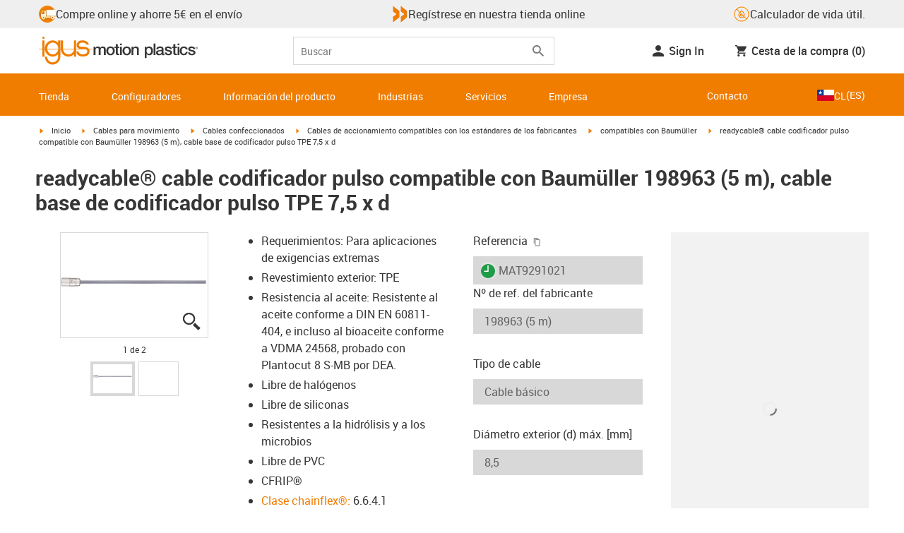

--- FILE ---
content_type: text/html; charset=utf-8
request_url: https://www.igus.cl/product/MAT9291021
body_size: 59530
content:
<!DOCTYPE html><html lang="es-CL"><head><meta charSet="utf-8" data-next-head=""/><meta name="viewport" content="initial-scale=1.0, width=device-width" data-next-head=""/><style data-next-head="">
      :root {
        --theme-primary: #f07d00;
        --theme-primary-hover: #D26E00;
        --theme-primary-font: #ffffff;
        --theme-secondary: #363636;
        --theme-secondary-hover: #000000;
        --theme-secondary-font: #ffffff;
        --theme-color1: #da0e7d;
        --theme-color1-hover: #9b0a59;
        --theme-color1-font: #ffffff;
        --theme-color2: #49269e;
        --theme-color2-hover: #341d4e;
        --theme-color2-font: #ffffff;
        --theme-color3: #ffffff;
        --buttons-full-width: fit-content;
      }
    </style><title data-next-head="">readycable® cable codificador pulso compatible con Baumüller 198963 (5 m), cable base de codificador pulso TPE 7,5 x d</title><meta name="robots" content="index,follow" data-next-head=""/><meta name="description" content="readycable® cable codificador pulso compatible con Baumüller 198963 (5 m), cable base de codificador pulso TPE 7,5 x d" data-next-head=""/><link rel="alternate" hrefLang="x-default" href="https://www.igus.eu/product/MAT9291021" data-next-head=""/><link rel="alternate" hrefLang="en-EG" href="https://www.igus.com.eg/product/MAT9291021" data-next-head=""/><link rel="alternate" hrefLang="en-IN" href="https://www.igus.in/product/MAT9291021" data-next-head=""/><link rel="alternate" hrefLang="en-IL" href="https://www.igus.co.il/product/MAT9291021" data-next-head=""/><link rel="alternate" hrefLang="en-ZA" href="https://www.igus.co.za/product/MAT9291021" data-next-head=""/><link rel="alternate" hrefLang="en-AU" href="https://www.igus.com.au/product/MAT9291021" data-next-head=""/><link rel="alternate" hrefLang="id-ID" href="https://www.igus.co.id/product/MAT9291021" data-next-head=""/><link rel="alternate" hrefLang="ja-JP" href="https://www.igus.co.jp/product/MAT9291021" data-next-head=""/><link rel="alternate" hrefLang="ko-KR" href="https://www.igus.kr/product/MAT9291021" data-next-head=""/><link rel="alternate" hrefLang="en-MY" href="https://www.igus.my/product/MAT9291021" data-next-head=""/><link rel="alternate" hrefLang="en-NZ" href="https://www.igus.co.nz/product/MAT9291021" data-next-head=""/><link rel="alternate" hrefLang="en-SG" href="https://www.igus.sg/product/MAT9291021" data-next-head=""/><link rel="alternate" hrefLang="th-TH" href="https://www.igus.co.th/product/MAT9291021" data-next-head=""/><link rel="alternate" hrefLang="zh-TW" href="https://www.igus.com.tw/product/MAT9291021" data-next-head=""/><link rel="alternate" hrefLang="vi-VN" href="https://www.igus.vn/product/MAT9291021" data-next-head=""/><link rel="alternate" hrefLang="nl-BE" href="https://www.igus.be/product/MAT9291021" data-next-head=""/><link rel="alternate" hrefLang="fr-BE" href="https://www.igus.be/fr-BE/product/MAT9291021" data-next-head=""/><link rel="alternate" hrefLang="de-BE" href="https://www.igus.be/de-BE/product/MAT9291021" data-next-head=""/><link rel="alternate" hrefLang="en-BG" href="https://www.igus.bg/product/MAT9291021" data-next-head=""/><link rel="alternate" hrefLang="cs-CZ" href="https://www.igus.cz/product/MAT9291021" data-next-head=""/><link rel="alternate" hrefLang="en-HR" href="https://www.igus.hr/product/MAT9291021" data-next-head=""/><link rel="alternate" hrefLang="da-DK" href="https://www.igus.dk/product/MAT9291021" data-next-head=""/><link rel="alternate" hrefLang="de-DE" href="https://www.igus.de/product/MAT9291021" data-next-head=""/><link rel="alternate" hrefLang="es-ES" href="https://www.igus.es/product/MAT9291021" data-next-head=""/><link rel="alternate" hrefLang="en-EE" href="https://www.igus.ee/product/MAT9291021" data-next-head=""/><link rel="alternate" hrefLang="en-FI" href="https://www.igus.fi/product/MAT9291021" data-next-head=""/><link rel="alternate" hrefLang="fr-FR" href="https://www.igus.fr/product/MAT9291021" data-next-head=""/><link rel="alternate" hrefLang="en-GR" href="https://www.igus.gr/product/MAT9291021" data-next-head=""/><link rel="alternate" hrefLang="en-IE" href="https://www.igus.ie/product/MAT9291021" data-next-head=""/><link rel="alternate" hrefLang="it-IT" href="https://www.igus.it/product/MAT9291021" data-next-head=""/><link rel="alternate" hrefLang="en-LT" href="https://www.igus.lt/product/MAT9291021" data-next-head=""/><link rel="alternate" hrefLang="hu-HU" href="https://www.igus.hu/product/MAT9291021" data-next-head=""/><link rel="alternate" hrefLang="nl-NL" href="https://www.igus.nl/product/MAT9291021" data-next-head=""/><link rel="alternate" hrefLang="en-NO" href="https://www.igus.no/product/MAT9291021" data-next-head=""/><link rel="alternate" hrefLang="de-AT" href="https://www.igus.at/product/MAT9291021" data-next-head=""/><link rel="alternate" hrefLang="pl-PL" href="https://www.igus.pl/product/MAT9291021" data-next-head=""/><link rel="alternate" hrefLang="pt-PT" href="https://www.igus.pt/product/MAT9291021" data-next-head=""/><link rel="alternate" hrefLang="ro-RO" href="https://www.igus.ro/product/MAT9291021" data-next-head=""/><link rel="alternate" hrefLang="de-CH" href="https://www.igus.ch/product/MAT9291021" data-next-head=""/><link rel="alternate" hrefLang="fr-CH" href="https://www.igus.ch/fr-CH/product/MAT9291021" data-next-head=""/><link rel="alternate" hrefLang="it-CH" href="https://www.igus.ch/it-CH/product/MAT9291021" data-next-head=""/><link rel="alternate" hrefLang="en-RS" href="https://www.igus.rs/product/MAT9291021" data-next-head=""/><link rel="alternate" hrefLang="sl-SI" href="https://www.igus.si/product/MAT9291021" data-next-head=""/><link rel="alternate" hrefLang="cs-SK" href="https://www.igus.sk/product/MAT9291021" data-next-head=""/><link rel="alternate" hrefLang="sv-SE" href="https://www.igusab.se/product/MAT9291021" data-next-head=""/><link rel="alternate" hrefLang="tr-TR" href="https://www.igus.com.tr/product/MAT9291021" data-next-head=""/><link rel="alternate" hrefLang="en-GB" href="https://www.igus.co.uk/product/MAT9291021" data-next-head=""/><link rel="alternate" hrefLang="ru-UA" href="https://www.igus.com.ua/product/MAT9291021" data-next-head=""/><link rel="alternate" hrefLang="es-AR" href="https://www.igus.com.ar/product/MAT9291021" data-next-head=""/><link rel="alternate" hrefLang="pt-BR" href="https://www.igus.com.br/product/MAT9291021" data-next-head=""/><link rel="alternate" hrefLang="es-CL" href="https://www.igus.cl/product/MAT9291021" data-next-head=""/><link rel="alternate" hrefLang="es-MX" href="https://www.igus.com.mx/product/MAT9291021" data-next-head=""/><link rel="alternate" hrefLang="en-CA" href="https://www.igus.ca/product/MAT9291021" data-next-head=""/><link rel="alternate" hrefLang="fr-CA" href="https://www.igus.ca/fr-CA/product/MAT9291021" data-next-head=""/><link rel="alternate" hrefLang="en-US" href="https://www.igus.com/product/MAT9291021" data-next-head=""/><link rel="alternate" hrefLang="en" href="https://www.igus.eu/product/MAT9291021" data-next-head=""/><link rel="alternate" hrefLang="es" href="https://www.igus.eu/es/product/MAT9291021" data-next-head=""/><link rel="alternate" hrefLang="fr" href="https://www.igus.eu/fr/product/MAT9291021" data-next-head=""/><meta property="og:title" content="readycable® cable codificador pulso compatible con Baumüller 198963 (5 m), cable base de codificador pulso TPE 7,5 x d" data-next-head=""/><meta property="og:description" content="readycable® cable codificador pulso compatible con Baumüller 198963 (5 m), cable base de codificador pulso TPE 7,5 x d" data-next-head=""/><meta property="og:url" content="https://www.igus.cl/product/MAT9291021?artnr=MAT9291021" data-next-head=""/><meta property="og:type" content="website" data-next-head=""/><meta property="og:image" content="https://igus.widen.net/content/tsysb1yuea/webp/MAT9290020.webp?width=1200&amp;height=630&amp;quality=65" data-next-head=""/><meta property="og:image:alt" content="MAT9291021 product image" data-next-head=""/><link rel="canonical" href="https://www.igus.cl/product/MAT9291021" data-next-head=""/><meta name="WT.cg_n" content="readycable" data-next-head=""/><meta name="sis-tag_page-type" content="Shop" data-next-head=""/><meta name="sis-tag_page-subtype" content="Product Detail Page" data-next-head=""/><meta name="sis-tag_article-number" content="MAT9291021" data-next-head=""/><meta name="sis-tag_availability-code" content="2" data-next-head=""/><meta name="sis-tag_availability-text" content="listo para enviar en 8-10 días laborales desde Alemania" data-next-head=""/><link rel="preload" as="image" href="https://igus.widen.net/content/tsysb1yuea/webp/MAT9290020.webp?quality=65" data-next-head=""/><script id="google-tag-manager-script" data-testid="googletagmanager" data-nscript="beforeInteractive">
    (function(w,d,s,l,i){w[l]=w[l]||[];w[l].push({'gtm.start':
    new Date().getTime(),event:'gtm.js'});var f=d.getElementsByTagName(s)[0],
    j=d.createElement(s),dl=l!='dataLayer'?'&l='+l:'';j.async=true;j.src=
    'https://www.googletagmanager.com/gtm.js?id='+i+dl;f.parentNode.insertBefore(j,f);
    })(window,document,'script','dataLayer', 'GTM-WV2C3F');
  </script><script id="avs" data-nscript="beforeInteractive">/* appversion 2.485.0 */</script><link rel="preload" href="/_catalog/_next/static/css/2577aec00edf3666.css" as="style"/><link rel="stylesheet" href="/_catalog/_next/static/css/2577aec00edf3666.css" data-n-g=""/><link rel="preload" href="/_catalog/_next/static/css/0154f090b48a5922.css" as="style"/><link rel="stylesheet" href="/_catalog/_next/static/css/0154f090b48a5922.css" data-n-p=""/><link rel="preload" href="/_catalog/_next/static/css/a725eb868f8d6938.css" as="style"/><link rel="stylesheet" href="/_catalog/_next/static/css/a725eb868f8d6938.css" data-n-p=""/><noscript data-n-css=""></noscript><script defer="" nomodule="" src="/_catalog/_next/static/chunks/polyfills-42372ed130431b0a.js"></script><script src="/_catalog/_next/static/chunks/webpack-4562e65e0b46ff97.js" defer=""></script><script src="/_catalog/_next/static/chunks/framework-53fae7349e085ca3.js" defer=""></script><script src="/_catalog/_next/static/chunks/main-3d0ee6a4f91ca73d.js" defer=""></script><script src="/_catalog/_next/static/chunks/pages/_app-c7b1ce71dab2556f.js" defer=""></script><script src="/_catalog/_next/static/chunks/69faa530-41d941d2a9a36213.js" defer=""></script><script src="/_catalog/_next/static/chunks/40cd0648-a688fc05f950259a.js" defer=""></script><script src="/_catalog/_next/static/chunks/dcca3626-7daf1fc0c4ea2c4e.js" defer=""></script><script src="/_catalog/_next/static/chunks/370-3756ab014f273511.js" defer=""></script><script src="/_catalog/_next/static/chunks/17-7ddc90f40b9d66ca.js" defer=""></script><script src="/_catalog/_next/static/chunks/468-bafa9bfc69a8fe45.js" defer=""></script><script src="/_catalog/_next/static/chunks/783-0f2a07ca048c2e48.js" defer=""></script><script src="/_catalog/_next/static/chunks/522-ca52bfc77d415270.js" defer=""></script><script src="/_catalog/_next/static/chunks/495-f76fe56065a92409.js" defer=""></script><script src="/_catalog/_next/static/chunks/941-951f80522bddc877.js" defer=""></script><script src="/_catalog/_next/static/chunks/526-8b42f995a2858778.js" defer=""></script><script src="/_catalog/_next/static/chunks/529-7dbbc088e5e96dd5.js" defer=""></script><script src="/_catalog/_next/static/chunks/pages/product/%5Bproduct%5D-e57f097597adcbc3.js" defer=""></script><script src="/_catalog/_next/static/catalog_2.484.5/_buildManifest.js" defer=""></script><script src="/_catalog/_next/static/catalog_2.484.5/_ssgManifest.js" defer=""></script><style id="__jsx-1cb5a8b6db816471">div.jsx-1cb5a8b6db816471>ul{list-style-type:disc}div.jsx-1cb5a8b6db816471>ul>li{padding-bottom:.4rem}div.jsx-1cb5a8b6db816471>ul>li>a{color:#f07d00}div.jsx-1cb5a8b6db816471>ul>li>a:hover{color:#a45500}</style></head><body><noscript><iframe src="https://www.googletagmanager.com/ns.html?id=GTM-WV2C3F" height="0" width="0" class="hidden invisible" title="Google Tag Manager"></iframe></noscript><div id="__next"><script data-testid="piwikpro-script">(function(window, document, dataLayerName, id) {
window[dataLayerName]=window[dataLayerName]||[],window[dataLayerName].push({start:(new Date).getTime(),event:"stg.start"});var scripts=document.getElementsByTagName('script')[0],tags=document.createElement('script');
function stgCreateCookie(a,b,c){var d="";if(c){var e=new Date;e.setTime(e.getTime()+24*c*60*60*1e3),d="; expires="+e.toUTCString()}document.cookie=a+"="+b+d+"; path=/"}
var isStgDebug=(window.location.href.match("stg_debug")||document.cookie.match("stg_debug"))&&!window.location.href.match("stg_disable_debug");stgCreateCookie("stg_debug",isStgDebug?1:"",isStgDebug?14:-1);
var qP=[];dataLayerName!=="dataLayer"&&qP.push("data_layer_name="+dataLayerName),isStgDebug&&qP.push("stg_debug");var qPString=qP.length>0?("?"+qP.join("&")):"";
tags.async=!0,tags.src="//igus.containers.piwik.pro/"+id+".js"+qPString,scripts.parentNode.insertBefore(tags,scripts);
!function(a,n,i){a[n]=a[n]||{};for(var c=0;c<i.length;c++)!function(i){a[n][i]=a[n][i]||{},a[n][i].api=a[n][i].api||function(){var a=[].slice.call(arguments,0);"string"==typeof a[0]&&window[dataLayerName].push({event:n+"."+i+":"+a[0],parameters:[].slice.call(arguments,1)})}}(i[c])}(window,"ppms",["tm","cm"]);
})(window, document, 'dataLayer', '61dbeb6f-6a87-451b-b789-e061785c89fc');
</script><noscript data-testid="piwikpro-noscript"><iframe src="//igus.containers.piwik.pro/61dbeb6f-6a87-451b-b789-e061785c89fc/noscript.html" height="0" width="0" style="display:none;visibility:hidden"></iframe></noscript><section id="country-switch"></section><header><nav class="icon-links-wrapper IconLinksBar-module_bg__grey__M1dTP"><div class=" Grid-module_container__4hXNq Grid-module_container_v1__viOxK"><ul class="IconLinksBar-module_icon__links_wrapper__xvsqa"><li class="IconLinksBar-module_icon__links__pfwO3"><a href="https://www.igus.cl/servicios/plazos-de-entrega" title="Compre online y ahorre 5€ en el envío" target="_self" class="Link-module_layout__-XLu- Link-module_linkSecondaryColor__NQkj9  "><span class=""><span class="IconLinksBar-module_icon__links__pfwO3"><span class="IconLinksBar-module_icon__links_icon_wrapper__1FyDb"><img class="IconLinksBar-module_icon__links_icon__fSMo-  " src="
          https://igus.widen.net/content/gao3qqzess/webp/ICON_ECS_delivery.jpeg?crop=false&amp;keep=c&amp;u=ynfd0c&amp;w=24&amp;h=24" alt="Listos para enviar en 24 h." fetchpriority="high" loading="eager"/></span>Compre online y ahorre 5€ en el envío</span></span></a></li><li class="IconLinksBar-module_icon__links__pfwO3"><a href="https://www.igus.es/myigus/default.aspx?page=register" title="Regístrese en nuestra tienda online" target="_self" class="Link-module_layout__-XLu- Link-module_linkSecondaryColor__NQkj9  "><span class=""><span class="IconLinksBar-module_icon__links__pfwO3"><span class="IconLinksBar-module_icon__links_icon_wrapper__1FyDb"><img class="IconLinksBar-module_icon__links_icon__fSMo-  " src="
          https://igus.widen.net/content/w6hk0djdma/webp/IGUS_ICON_double-arrow_1.jpeg?crop=false&amp;keep=c&amp;u=ynfd0c&amp;w=24&amp;h=24" alt="igus" fetchpriority="high" loading="eager"/></span>Regístrese en nuestra tienda online</span></span></a></li><li class="IconLinksBar-module_icon__links__pfwO3"><a href="/iproSvc/appredirect.aspx?app=koplaitools" title="Calculador de vida útil." target="_self" class="Link-module_layout__-XLu- Link-module_linkSecondaryColor__NQkj9  "><span class=""><span class="IconLinksBar-module_icon__links__pfwO3"><span class="IconLinksBar-module_icon__links_icon_wrapper__1FyDb"><img class="IconLinksBar-module_icon__links_icon__fSMo-  " src="
          https://igus.widen.net/content/xpqevet93d/webp/LCA_ICON_no-oil_orange_DE_1.jpeg?keep=c&amp;crop=yes&amp;x.app=portals&amp;w=24&amp;h=24" alt="igus" fetchpriority="high" loading="eager"/></span>Calculador de vida útil.</span></span></a></li></ul></div></nav><div class=" Grid-module_container__4hXNq Grid-module_container_v1__viOxK header-bar-wrapper HeaderBar-module_header-bar-wrapper-v2__nISU5"><div class=" Grid-module_row__8-iOP "><div class=" Grid-module_col__neKAZ HeaderBar-module_header__main__wrapper__DuuJn"><nav class="HeaderBar-module_header__wrapper__tWjJ-"><button class="BurgerButton-module_burger__icon__D44HD" aria-label="Mobile Navigation"><span class="BurgerButton-module_burger__icon_open__Hu-Yo"></span></button><a href="/" title="Home" target="_top" class="Link-module_layout__-XLu- Link-module_linkSecondaryColor__NQkj9  HeaderBar-module_header_logo__wrapper__MPj9F"><span class=""><svg width="77" height="40" viewBox="0 0 88 46" fill="none" xmlns="http://www.w3.org/2000/svg"><path d="M81.0942 19.6806C80.5319 18.9088 79.7944 18.2815 78.9423 17.8503C76.5512 16.5922 73.0244 16.3132 68.8999 16.3132C65.8541 16.3132 64.9006 15.2145 64.9006 13.4667C64.9006 12.2997 66.0164 9.58697 71.1116 9.57843C75.3045 9.57843 77.4991 11.8926 77.3995 13.0255H81.0174C81.1597 8.38859 75.2959 5.96054 71.1059 5.96623C64.818 5.96623 61.2884 9.06606 61.2884 13.555C61.2884 15.3084 61.7324 16.7772 62.7116 17.8589C63.5086 18.7384 64.6615 19.3646 66.2213 19.6891H60.5284V17.8503V5.9947H57.0471V19.6806H39.1342C39.1342 19.5696 39.1342 19.4586 39.1342 19.3447V17.8503V5.9947H35.2715V17.8503V19.6806H34.779V5.9947H31.1811V9.9627C30.0323 8.71243 28.6375 7.71307 27.0842 7.0273C25.531 6.34154 23.8528 5.98417 22.1549 5.97762C15.608 5.97762 10.248 11.1725 9.59617 17.8332C9.55137 18.2873 9.52952 18.7433 9.5307 19.1995C9.5307 19.3533 9.5307 19.5098 9.5307 19.6635H9.03541V5.9947H5.43176V17.8503V19.6806H0.0234375V20.4235H5.43176V27.0416V32.4499H9.0468V27.0416V20.4235H9.59333C9.7903 22.8015 10.6133 25.0848 11.9787 27.0416C13.0164 28.5775 14.3886 29.8583 15.9922 30.7878C17.5959 31.7173 19.3893 32.2713 21.2378 32.4083C23.0863 32.5452 24.9418 32.2616 26.6649 31.5786C28.3881 30.8956 29.9341 29.831 31.1868 28.4649V32.3646C31.167 33.6952 30.8845 35.0089 30.3556 36.2301C28.9324 39.5292 25.8012 41.8177 22.1606 41.8177C18.5199 41.8177 15.3945 39.5235 13.9712 36.2244C13.4345 35.0048 13.1443 33.6911 13.1173 32.3589H9.52786C9.54287 33.6692 9.74414 34.9707 10.1256 36.2244C11.7567 41.5587 16.5331 45.41 22.1549 45.41C27.7767 45.41 32.5531 41.5587 34.1813 36.2244C34.563 34.9718 34.7643 33.6711 34.779 32.3617V20.4235H35.3199C35.5202 22.8025 36.3472 25.086 37.7166 27.0416C38.8515 28.6977 40.3703 30.0545 42.1433 30.9963C43.9163 31.9381 45.8909 32.4368 47.8985 32.4499C49.5904 32.4453 51.2632 32.0918 52.8123 31.4115C54.3614 30.7312 55.7536 29.7388 56.9019 28.4962V32.4499H60.5227V27.0416V20.4235H75.498C78.1168 21.0185 78.6292 22.1485 78.6292 23.7995C78.6539 24.4106 78.5405 25.0194 78.2976 25.5807C78.0546 26.142 77.6883 26.6414 77.2258 27.0416C75.9335 28.1631 73.8101 28.704 71.1059 28.704C68.7234 28.704 67.0041 28.0066 65.9111 27.0388C64.8607 26.1137 64.3853 24.9409 64.4451 23.9076H60.8244C60.7875 24.9852 60.9999 26.0567 61.4449 27.0388C62.8852 30.2268 66.6682 32.319 71.1059 32.319C74.943 32.319 79.9585 31.1804 81.6379 27.0388C82.0463 26.0056 82.2456 24.9017 82.2243 23.7909C82.254 22.6304 82.0143 21.4787 81.524 20.4264H87.6041V19.6806H81.0942ZM27.6059 27.0416C26.1032 28.2068 24.2556 28.8391 22.3541 28.8391C20.4526 28.8391 18.6051 28.2068 17.1024 27.0416C16.0748 26.2416 15.2179 25.2437 14.5824 24.1071C13.9468 22.9704 13.5454 21.7179 13.4019 20.4235H31.3149C31.1706 21.7186 30.768 22.9716 30.131 24.1084C29.4939 25.2451 28.6353 26.2426 27.6059 27.0416ZM31.3633 19.6863H13.3308C13.3308 19.5297 13.3308 19.3732 13.3308 19.2138C13.3253 18.7582 13.3491 18.3028 13.4019 17.8503C14.0282 13.1735 17.7941 9.57558 22.3484 9.57558C26.9028 9.57558 30.6659 13.1735 31.2864 17.8503C31.3447 18.3006 31.3742 18.7541 31.3746 19.2081C31.3746 19.3561 31.3718 19.5241 31.3633 19.6806V19.6863ZM53.3524 27.0416C51.8474 28.2142 49.9942 28.851 48.0864 28.851C46.1785 28.851 44.3253 28.2142 42.8204 27.0416C41.7935 26.2422 40.937 25.2453 40.3014 24.1096C39.6659 22.974 39.2642 21.7226 39.1199 20.4292H57.0329C56.8911 21.7211 56.4924 22.9716 55.8604 24.1071C55.2283 25.2427 54.3756 26.2404 53.3524 27.0416Z" fill="#EF7D00"></path><path d="M7.22973 3.60081C7.58646 3.60193 7.93549 3.49714 8.23261 3.29972C8.52973 3.10229 8.76156 2.82111 8.89872 2.4918C9.03589 2.1625 9.07222 1.79989 9.00311 1.44991C8.934 1.09994 8.76256 0.778361 8.51051 0.525914C8.25846 0.273468 7.93715 0.101519 7.58729 0.0318546C7.23743 -0.0378101 6.87476 -0.00205535 6.54524 0.134589C6.21572 0.271233 5.93417 0.502616 5.73627 0.799421C5.53838 1.09623 5.43303 1.4451 5.4336 1.80183C5.43435 2.27822 5.62373 2.73493 5.96033 3.07206C6.29692 3.40919 6.75333 3.5993 7.22973 3.60081Z" fill="#EF7D00"></path></svg><svg class=" HeaderBar-module_motion_platics_logo__wrapper__mW71B" width="148" height="22" viewBox="0 0 148 22" fill="none" xmlns="http://www.w3.org/2000/svg"><path d="M0.570312 5.14742H3.03537V6.79269H3.10368C3.90355 5.62847 4.84004 4.82861 6.7358 4.82861C8.17613 4.82861 9.52252 5.4463 10.0491 6.79269C10.9401 5.58293 12.0132 4.82861 13.7496 4.82861C16.2402 4.82861 17.7005 5.94728 17.7005 8.81369V16.9689H15.0959V10.0491C15.0959 8.15331 14.9821 6.87239 12.9497 6.87239C11.1906 6.87239 10.4362 8.01098 10.4362 10.0263V16.9461H7.8317V9.37445C7.8317 7.72918 7.33072 6.88377 5.75377 6.88377C4.40738 6.88377 3.17201 8.00529 3.17201 9.94659V16.9575H0.570312V5.14742Z" fill="#363636"></path><path d="M18.5234 11.0425C18.5234 7.45593 20.7152 4.82863 24.484 4.82863C28.2527 4.82863 30.4474 7.45593 30.4474 11.0425C30.4474 14.6746 28.2527 17.2763 24.484 17.2763C20.7152 17.2763 18.5234 14.6746 18.5234 11.0425ZM27.8428 11.0425C27.8428 9.01012 26.8153 6.88379 24.484 6.88379C22.1527 6.88379 21.128 9.01012 21.128 11.0425C21.128 13.0749 22.1556 15.2211 24.484 15.2211C26.8124 15.2211 27.8457 13.0977 27.8457 11.0425H27.8428Z" fill="#363636"></path><path d="M30.0586 5.14744H32.0227V1.60641H34.6272V5.14744H36.9784V7.08875H34.6272V13.3937C34.6272 14.4697 34.7183 15.0162 35.8825 15.0162C36.2502 15.0313 36.6183 15.0007 36.9784 14.9251V16.9347C36.419 17.0142 35.8553 17.0598 35.2904 17.0714C32.5464 17.0714 32.091 16.021 32.0227 14.0569V7.08875H30.0586V5.14744Z" fill="#363636"></path><path d="M38.0039 0.65567H40.6084V3.12357H38.0039V0.65567ZM38.0039 5.15596H40.6084V16.966H38.0039V5.15596Z" fill="#363636"></path><path d="M41.5234 11.0425C41.5234 7.45592 43.7152 4.82861 47.484 4.82861C51.2527 4.82861 53.4616 7.45592 53.4616 11.0425C53.4616 14.6746 51.267 17.2763 47.484 17.2763C43.701 17.2763 41.5234 14.6746 41.5234 11.0425ZM50.8428 11.0425C50.8428 9.0101 49.8153 6.88377 47.484 6.88377C45.1527 6.88377 44.128 9.0101 44.128 11.0425C44.128 13.0749 45.1556 15.2211 47.484 15.2211C49.8124 15.2211 50.8428 13.0977 50.8428 11.0425Z" fill="#363636"></path><path d="M54.2422 5.14742H56.7101V6.88377L56.7556 6.92932C57.133 6.28953 57.6707 5.75924 58.3156 5.39082C58.9606 5.02241 59.6905 4.82863 60.4333 4.82861C63.0151 4.82861 64.6148 6.175 64.6148 8.84785V16.9575H62.0017V9.53386C61.9334 7.68364 61.2474 6.88377 59.6932 6.88377C57.9569 6.88377 56.8467 8.25578 56.8467 9.98929V16.9575H54.2422V5.14742Z" fill="#363636"></path><path d="M72.9197 5.14743H75.382V6.74716H75.4247C76.1562 5.37515 77.551 4.82863 79.0824 4.82863C82.8028 4.82863 84.6103 7.63811 84.6103 11.1108C84.6103 14.3074 82.9878 17.2763 79.5151 17.2763C78.0064 17.2763 76.364 16.7298 75.5641 15.4261H75.5186V21.3212H72.9141L72.9197 5.14743ZM78.7437 6.88379C76.5519 6.88379 75.4303 8.52906 75.4303 11.0653C75.4303 13.4392 76.643 15.2211 78.7437 15.2211C81.1205 15.2211 82.0114 13.1204 82.0114 11.0653C82.0114 8.93895 80.8899 6.88379 78.7437 6.88379Z" fill="#363636"></path><path d="M85.5039 0.655678H88.1084V16.966H85.5039V0.655678Z" fill="#363636"></path><path d="M99.4617 14.3188C99.4617 14.9593 99.5983 15.2098 100.079 15.2098C100.293 15.219 100.506 15.2066 100.717 15.1728V16.9774C100.183 17.1417 99.63 17.2374 99.0717 17.2621C97.9986 17.2621 97.267 16.8977 97.0621 15.8388C96.0345 16.8436 94.3665 17.2621 92.9717 17.2621C90.8027 17.2621 88.9297 16.1235 88.9297 13.815C88.9297 10.9144 91.1898 10.3992 93.3617 10.1373L94.7991 9.9523C96.3989 9.74735 97.0165 9.49686 97.0165 8.46928C97.0165 7.09727 95.5933 6.86956 94.5714 6.86956C93.1083 6.86956 92.0807 7.46447 91.9669 8.74254H89.3623C89.5474 5.70534 92.1035 4.81439 94.7308 4.81439C97.0393 4.81439 99.4588 5.75089 99.4588 8.23018L99.4617 14.3188ZM96.86 11.0311C96.3334 11.3499 95.9463 11.441 94.8475 11.5776L93.7972 11.7143C92.6102 11.8765 91.5371 12.332 91.5371 13.5873C91.5371 14.7771 92.6557 15.2098 93.7744 15.2098C95.1436 15.2098 96.86 14.6177 96.86 12.9724V11.0311Z" fill="#363636"></path><path d="M103.777 13.1802C103.94 14.7116 105.058 15.2354 106.45 15.2354C107.455 15.2354 109.146 15.0304 109.078 13.6812C109.009 12.332 107.114 12.1526 105.218 11.7171C103.322 11.2816 101.426 10.6184 101.426 8.21024C101.426 5.62848 104.213 4.82861 106.359 4.82861C108.782 4.82861 110.996 5.81065 111.295 8.46073H108.577C108.323 7.20258 107.344 6.88377 106.177 6.88377C105.423 6.88377 104.031 7.06595 104.031 8.09638C104.031 9.37445 105.949 9.5794 107.868 9.98929C109.786 10.3992 111.682 11.1108 111.682 13.4392C111.682 16.2487 108.85 17.2763 106.405 17.2763C103.413 17.2763 101.244 15.9527 101.176 13.166L103.777 13.1802Z" fill="#363636"></path><path d="M111.568 5.14744H113.527V1.60641H116.131V5.14744H118.482V7.08875H116.131V13.3937C116.131 14.4697 116.222 15.0162 117.386 15.0162C117.754 15.0312 118.122 15.0006 118.482 14.9251V16.9347C117.922 17.0143 117.357 17.0599 116.791 17.0714C114.05 17.0714 113.595 16.021 113.527 14.0569V7.08875H111.562L111.568 5.14744Z" fill="#363636"></path><path d="M119.504 0.65567H122.108V3.12357H119.504V0.65567ZM119.504 5.15596H122.108V16.966H119.504V5.15596Z" fill="#363636"></path><path d="M131.094 9.10119C130.889 7.63809 129.862 6.88377 128.401 6.88377C127.052 6.88377 125.156 7.61532 125.156 11.1791C125.156 13.1432 126.01 15.2211 128.288 15.2211C129.816 15.2211 130.849 14.2391 131.094 12.5255H133.699C133.22 15.6083 131.325 17.2763 128.29 17.2763C124.59 17.2763 122.555 14.6518 122.555 11.1791C122.555 7.61532 124.499 4.82861 128.381 4.82861C131.123 4.82861 133.451 6.19777 133.702 9.09834L131.094 9.10119Z" fill="#363636"></path><path d="M136.864 13.1802C137.024 14.7116 138.145 15.2354 139.537 15.2354C140.542 15.2354 142.233 15.0304 142.165 13.6812C142.096 12.332 140.201 12.1526 138.305 11.7171C136.409 11.2816 134.519 10.6184 134.519 8.21024C134.519 5.62848 137.306 4.82861 139.452 4.82861C141.874 4.82861 144.089 5.81065 144.388 8.46073H141.669C141.416 7.20258 140.434 6.88377 139.27 6.88377C138.515 6.88377 137.123 7.06595 137.123 8.09638C137.123 9.37445 139.042 9.5794 140.961 9.98929C142.879 10.3992 144.775 11.1108 144.775 13.4392C144.775 16.2487 141.943 17.2763 139.497 17.2763C136.506 17.2763 134.337 15.9527 134.266 13.166L136.864 13.1802Z" fill="#363636"></path><path d="M146.355 8.45505C146.137 8.46028 145.921 8.42081 145.719 8.33907C145.517 8.25733 145.334 8.13506 145.181 7.97981C145.028 7.82457 144.909 7.63963 144.83 7.43644C144.751 7.23324 144.715 7.01609 144.724 6.7984C144.73 6.47858 144.83 6.1677 145.013 5.90468C145.195 5.64167 145.45 5.43822 145.747 5.31982C146.044 5.20142 146.37 5.17333 146.683 5.23908C146.996 5.30482 147.283 5.46148 147.507 5.68942C147.732 5.91736 147.884 6.20645 147.945 6.52048C148.005 6.83451 147.972 7.15952 147.849 7.45479C147.726 7.75006 147.519 8.00248 147.253 8.18041C146.987 8.35834 146.675 8.45387 146.355 8.45505ZM146.355 5.43208C146.18 5.43247 146.007 5.46878 145.846 5.53878C145.685 5.60877 145.541 5.71095 145.421 5.83901C145.302 5.96706 145.21 6.11827 145.151 6.28329C145.092 6.44831 145.068 6.62362 145.08 6.7984C145.08 7.55272 145.566 8.16756 146.355 8.16756C146.699 8.14035 147.02 7.98445 147.254 7.73095C147.489 7.47745 147.619 7.14498 147.619 6.79982C147.619 6.45467 147.489 6.12219 147.254 5.86869C147.02 5.61519 146.699 5.45929 146.355 5.43208ZM146.028 7.74628H145.726V5.91314H146.42C146.864 5.91314 147.089 6.0697 147.089 6.43974C147.093 6.50463 147.084 6.56963 147.061 6.63067C147.039 6.69171 147.004 6.74749 146.959 6.79451C146.915 6.84154 146.86 6.87879 146.801 6.90395C146.741 6.92911 146.676 6.94162 146.611 6.94072L147.124 7.74628H146.785L146.309 6.9635H146.025L146.028 7.74628ZM146.363 6.70731C146.588 6.70731 146.788 6.68454 146.788 6.42266C146.788 6.16079 146.568 6.17502 146.389 6.17502H146.028V6.71016L146.363 6.70731Z" fill="#363636"></path></svg></span></a><div class="HeaderBar-module_header__input__wrapper__wM7zs "><div class="SearchBar-module_search__input__wrapper__jVTcu"><div class="SearchBar-module_search__input__control__M-U-L"><input role="searchbox" aria-label="Search" name="searchTerm" type="text" placeholder="Buscar" class="SearchBar-module_search__input__element__6eyxo" value=""/><div class="SearchBar-module_action__wrapper__kJJ84"><button aria-label="Search" class="SearchBar-module_input__search__XhcRv"><svg class="" width="24" height="24" viewBox="0 0 24 24" fill="none" xmlns="http://www.w3.org/2000/svg"><g clip-path="url(#clip0_12303_447)"><path d="M15.4351 14.0629H14.7124L14.4563 13.8159C15.3528 12.773 15.8925 11.4191 15.8925 9.94625C15.8925 6.66209 13.2304 4 9.94625 4C6.66209 4 4 6.66209 4 9.94625C4 13.2304 6.66209 15.8925 9.94625 15.8925C11.4191 15.8925 12.773 15.3528 13.8159 14.4563L14.0629 14.7124V15.4351L18.6369 20L20 18.6369L15.4351 14.0629ZM9.94625 14.0629C7.66838 14.0629 5.82962 12.2241 5.82962 9.94625C5.82962 7.66838 7.66838 5.82962 9.94625 5.82962C12.2241 5.82962 14.0629 7.66838 14.0629 9.94625C14.0629 12.2241 12.2241 14.0629 9.94625 14.0629Z" fill="#787878"></path></g><defs><clipPath id="clip0_12303_447"><rect width="24" height="24"></rect></clipPath></defs></svg></button></div></div></div></div><div class="HeaderBar-module_header__right__P7VFu"><div class="HeaderBar-module_header__icons__wrapper__hIT2U"><button aria-label="Search" class="HeaderBar-module_header__search__icon__NFZ24"><svg class="" width="24" height="24" viewBox="0 0 24 24" fill="none" xmlns="http://www.w3.org/2000/svg"><g clip-path="url(#clip0_12178_375)"><path d="M15.4351 14.0629H14.7124L14.4563 13.8159C15.3528 12.773 15.8925 11.4191 15.8925 9.94625C15.8925 6.66209 13.2304 4 9.94625 4C6.66209 4 4 6.66209 4 9.94625C4 13.2304 6.66209 15.8925 9.94625 15.8925C11.4191 15.8925 12.773 15.3528 13.8159 14.4563L14.0629 14.7124V15.4351L18.6369 20L20 18.6369L15.4351 14.0629ZM9.94625 14.0629C7.66838 14.0629 5.82962 12.2241 5.82962 9.94625C5.82962 7.66838 7.66838 5.82962 9.94625 5.82962C12.2241 5.82962 14.0629 7.66838 14.0629 9.94625C14.0629 12.2241 12.2241 14.0629 9.94625 14.0629Z" fill="#363636"></path></g><defs><clipPath id="clip0_12178_375"><rect width="24" height="24" fill="white"></rect></clipPath></defs></svg></button><a href="/myigus" title="myigus" target="_self" class="Link-module_layout__-XLu- Link-module_linkSecondaryColor__NQkj9  "><span class=""><span class="HeaderBar-module_header__link__qUnRX"><svg width="24" height="24" viewBox="0 0 24 24" fill="none" xmlns="http://www.w3.org/2000/svg"><g clip-path="url(#clip0_12178_378)"><path d="M12 12C14.21 12 16 10.21 16 8C16 5.79 14.21 4 12 4C9.79 4 8 5.79 8 8C8 10.21 9.79 12 12 12ZM12 14C9.33 14 4 15.34 4 18V20H20V18C20 15.34 14.67 14 12 14Z" fill="#363636"></path></g><defs><clipPath id="clip0_12178_378"><rect width="24" height="24" fill="white"></rect></clipPath></defs></svg><span class="HeaderBar-module_header__link__text__b0zeg">Sign In </span></span></span></a><a href="/cart" title="Shoping Cart" target="_self" class="Link-module_layout__-XLu- Link-module_linkSecondaryColor__NQkj9  "><span class=""><span class="HeaderBar-module_header__link__qUnRX"><svg width="24" height="24" viewBox="0 0 24 24" fill="none" xmlns="http://www.w3.org/2000/svg"><g clip-path="url(#clip0_12178_382)"><path d="M8.8 16.8C7.92 16.8 7.208 17.52 7.208 18.4C7.208 19.28 7.92 20 8.8 20C9.68 20 10.4 19.28 10.4 18.4C10.4 17.52 9.68 16.8 8.8 16.8ZM4 4V5.6H5.6L8.48 11.672L7.4 13.632C7.272 13.856 7.2 14.12 7.2 14.4C7.2 15.28 7.92 16 8.8 16H18.4V14.4H9.136C9.024 14.4 8.936 14.312 8.936 14.2L8.96 14.104L9.68 12.8H15.64C16.24 12.8 16.768 12.472 17.04 11.976L19.904 6.784C19.968 6.672 20 6.536 20 6.4C20 5.96 19.64 5.6 19.2 5.6H7.368L6.616 4H4ZM16.8 16.8C15.92 16.8 15.208 17.52 15.208 18.4C15.208 19.28 15.92 20 16.8 20C17.68 20 18.4 19.28 18.4 18.4C18.4 17.52 17.68 16.8 16.8 16.8Z" fill="#363636"></path></g><defs><clipPath id="clip0_12178_382"><rect width="24" height="24" fill="white"></rect></clipPath></defs></svg><span class="HeaderBar-module_header__link__text__b0zeg">Cesta de la compra</span><span class="HeaderBar-module_header__cart__VjoAl" translate="no">(0)</span></span></span></a></div><button class="HeaderBar-module_country_switcher_button__6G-7B" title="DE-DE(CL)"><div><img alt="de-de flag" width="24" height="16"/></div>DE-DE (CL)</button></div></nav></div></div></div><div class="main-navigation-wrapper NavigationBar-module_nav_bar__wrapper__UWWR2"><div class=" Grid-module_container__4hXNq Grid-module_container_v1__viOxK NavigationBar-module_mobile__navheader__jf1Ly"><div class=" Grid-module_row__8-iOP "><div class=" Grid-module_col__neKAZ"><nav class="NavigationBar-module_header__wrapper__igViu"><button class="BurgerButton-module_burger__icon__D44HD" aria-label="Mobile Navigation"><span class="BurgerButton-module_burger__icon_open__Hu-Yo"></span></button><a href="/" title="Home" target="_top" class="Link-module_layout__-XLu- Link-module_linkSecondaryColor__NQkj9  NavigationBar-module_header_logo__wrapper__y3VJm"><span class=""><svg width="77" height="40" viewBox="0 0 88 46" fill="none" xmlns="http://www.w3.org/2000/svg"><path d="M81.0942 19.6806C80.5319 18.9088 79.7944 18.2815 78.9423 17.8503C76.5512 16.5922 73.0244 16.3132 68.8999 16.3132C65.8541 16.3132 64.9006 15.2145 64.9006 13.4667C64.9006 12.2997 66.0164 9.58697 71.1116 9.57843C75.3045 9.57843 77.4991 11.8926 77.3995 13.0255H81.0174C81.1597 8.38859 75.2959 5.96054 71.1059 5.96623C64.818 5.96623 61.2884 9.06606 61.2884 13.555C61.2884 15.3084 61.7324 16.7772 62.7116 17.8589C63.5086 18.7384 64.6615 19.3646 66.2213 19.6891H60.5284V17.8503V5.9947H57.0471V19.6806H39.1342C39.1342 19.5696 39.1342 19.4586 39.1342 19.3447V17.8503V5.9947H35.2715V17.8503V19.6806H34.779V5.9947H31.1811V9.9627C30.0323 8.71243 28.6375 7.71307 27.0842 7.0273C25.531 6.34154 23.8528 5.98417 22.1549 5.97762C15.608 5.97762 10.248 11.1725 9.59617 17.8332C9.55137 18.2873 9.52952 18.7433 9.5307 19.1995C9.5307 19.3533 9.5307 19.5098 9.5307 19.6635H9.03541V5.9947H5.43176V17.8503V19.6806H0.0234375V20.4235H5.43176V27.0416V32.4499H9.0468V27.0416V20.4235H9.59333C9.7903 22.8015 10.6133 25.0848 11.9787 27.0416C13.0164 28.5775 14.3886 29.8583 15.9922 30.7878C17.5959 31.7173 19.3893 32.2713 21.2378 32.4083C23.0863 32.5452 24.9418 32.2616 26.6649 31.5786C28.3881 30.8956 29.9341 29.831 31.1868 28.4649V32.3646C31.167 33.6952 30.8845 35.0089 30.3556 36.2301C28.9324 39.5292 25.8012 41.8177 22.1606 41.8177C18.5199 41.8177 15.3945 39.5235 13.9712 36.2244C13.4345 35.0048 13.1443 33.6911 13.1173 32.3589H9.52786C9.54287 33.6692 9.74414 34.9707 10.1256 36.2244C11.7567 41.5587 16.5331 45.41 22.1549 45.41C27.7767 45.41 32.5531 41.5587 34.1813 36.2244C34.563 34.9718 34.7643 33.6711 34.779 32.3617V20.4235H35.3199C35.5202 22.8025 36.3472 25.086 37.7166 27.0416C38.8515 28.6977 40.3703 30.0545 42.1433 30.9963C43.9163 31.9381 45.8909 32.4368 47.8985 32.4499C49.5904 32.4453 51.2632 32.0918 52.8123 31.4115C54.3614 30.7312 55.7536 29.7388 56.9019 28.4962V32.4499H60.5227V27.0416V20.4235H75.498C78.1168 21.0185 78.6292 22.1485 78.6292 23.7995C78.6539 24.4106 78.5405 25.0194 78.2976 25.5807C78.0546 26.142 77.6883 26.6414 77.2258 27.0416C75.9335 28.1631 73.8101 28.704 71.1059 28.704C68.7234 28.704 67.0041 28.0066 65.9111 27.0388C64.8607 26.1137 64.3853 24.9409 64.4451 23.9076H60.8244C60.7875 24.9852 60.9999 26.0567 61.4449 27.0388C62.8852 30.2268 66.6682 32.319 71.1059 32.319C74.943 32.319 79.9585 31.1804 81.6379 27.0388C82.0463 26.0056 82.2456 24.9017 82.2243 23.7909C82.254 22.6304 82.0143 21.4787 81.524 20.4264H87.6041V19.6806H81.0942ZM27.6059 27.0416C26.1032 28.2068 24.2556 28.8391 22.3541 28.8391C20.4526 28.8391 18.6051 28.2068 17.1024 27.0416C16.0748 26.2416 15.2179 25.2437 14.5824 24.1071C13.9468 22.9704 13.5454 21.7179 13.4019 20.4235H31.3149C31.1706 21.7186 30.768 22.9716 30.131 24.1084C29.4939 25.2451 28.6353 26.2426 27.6059 27.0416ZM31.3633 19.6863H13.3308C13.3308 19.5297 13.3308 19.3732 13.3308 19.2138C13.3253 18.7582 13.3491 18.3028 13.4019 17.8503C14.0282 13.1735 17.7941 9.57558 22.3484 9.57558C26.9028 9.57558 30.6659 13.1735 31.2864 17.8503C31.3447 18.3006 31.3742 18.7541 31.3746 19.2081C31.3746 19.3561 31.3718 19.5241 31.3633 19.6806V19.6863ZM53.3524 27.0416C51.8474 28.2142 49.9942 28.851 48.0864 28.851C46.1785 28.851 44.3253 28.2142 42.8204 27.0416C41.7935 26.2422 40.937 25.2453 40.3014 24.1096C39.6659 22.974 39.2642 21.7226 39.1199 20.4292H57.0329C56.8911 21.7211 56.4924 22.9716 55.8604 24.1071C55.2283 25.2427 54.3756 26.2404 53.3524 27.0416Z" fill="#EF7D00"></path><path d="M7.22973 3.60081C7.58646 3.60193 7.93549 3.49714 8.23261 3.29972C8.52973 3.10229 8.76156 2.82111 8.89872 2.4918C9.03589 2.1625 9.07222 1.79989 9.00311 1.44991C8.934 1.09994 8.76256 0.778361 8.51051 0.525914C8.25846 0.273468 7.93715 0.101519 7.58729 0.0318546C7.23743 -0.0378101 6.87476 -0.00205535 6.54524 0.134589C6.21572 0.271233 5.93417 0.502616 5.73627 0.799421C5.53838 1.09623 5.43303 1.4451 5.4336 1.80183C5.43435 2.27822 5.62373 2.73493 5.96033 3.07206C6.29692 3.40919 6.75333 3.5993 7.22973 3.60081Z" fill="#EF7D00"></path></svg><svg class=" NavigationBar-module_nav__item_logo__EoA8W" width="148" height="22" viewBox="0 0 148 22" fill="none" xmlns="http://www.w3.org/2000/svg"><path d="M0.570312 5.14742H3.03537V6.79269H3.10368C3.90355 5.62847 4.84004 4.82861 6.7358 4.82861C8.17613 4.82861 9.52252 5.4463 10.0491 6.79269C10.9401 5.58293 12.0132 4.82861 13.7496 4.82861C16.2402 4.82861 17.7005 5.94728 17.7005 8.81369V16.9689H15.0959V10.0491C15.0959 8.15331 14.9821 6.87239 12.9497 6.87239C11.1906 6.87239 10.4362 8.01098 10.4362 10.0263V16.9461H7.8317V9.37445C7.8317 7.72918 7.33072 6.88377 5.75377 6.88377C4.40738 6.88377 3.17201 8.00529 3.17201 9.94659V16.9575H0.570312V5.14742Z" fill="#363636"></path><path d="M18.5234 11.0425C18.5234 7.45593 20.7152 4.82863 24.484 4.82863C28.2527 4.82863 30.4474 7.45593 30.4474 11.0425C30.4474 14.6746 28.2527 17.2763 24.484 17.2763C20.7152 17.2763 18.5234 14.6746 18.5234 11.0425ZM27.8428 11.0425C27.8428 9.01012 26.8153 6.88379 24.484 6.88379C22.1527 6.88379 21.128 9.01012 21.128 11.0425C21.128 13.0749 22.1556 15.2211 24.484 15.2211C26.8124 15.2211 27.8457 13.0977 27.8457 11.0425H27.8428Z" fill="#363636"></path><path d="M30.0586 5.14744H32.0227V1.60641H34.6272V5.14744H36.9784V7.08875H34.6272V13.3937C34.6272 14.4697 34.7183 15.0162 35.8825 15.0162C36.2502 15.0313 36.6183 15.0007 36.9784 14.9251V16.9347C36.419 17.0142 35.8553 17.0598 35.2904 17.0714C32.5464 17.0714 32.091 16.021 32.0227 14.0569V7.08875H30.0586V5.14744Z" fill="#363636"></path><path d="M38.0039 0.65567H40.6084V3.12357H38.0039V0.65567ZM38.0039 5.15596H40.6084V16.966H38.0039V5.15596Z" fill="#363636"></path><path d="M41.5234 11.0425C41.5234 7.45592 43.7152 4.82861 47.484 4.82861C51.2527 4.82861 53.4616 7.45592 53.4616 11.0425C53.4616 14.6746 51.267 17.2763 47.484 17.2763C43.701 17.2763 41.5234 14.6746 41.5234 11.0425ZM50.8428 11.0425C50.8428 9.0101 49.8153 6.88377 47.484 6.88377C45.1527 6.88377 44.128 9.0101 44.128 11.0425C44.128 13.0749 45.1556 15.2211 47.484 15.2211C49.8124 15.2211 50.8428 13.0977 50.8428 11.0425Z" fill="#363636"></path><path d="M54.2422 5.14742H56.7101V6.88377L56.7556 6.92932C57.133 6.28953 57.6707 5.75924 58.3156 5.39082C58.9606 5.02241 59.6905 4.82863 60.4333 4.82861C63.0151 4.82861 64.6148 6.175 64.6148 8.84785V16.9575H62.0017V9.53386C61.9334 7.68364 61.2474 6.88377 59.6932 6.88377C57.9569 6.88377 56.8467 8.25578 56.8467 9.98929V16.9575H54.2422V5.14742Z" fill="#363636"></path><path d="M72.9197 5.14743H75.382V6.74716H75.4247C76.1562 5.37515 77.551 4.82863 79.0824 4.82863C82.8028 4.82863 84.6103 7.63811 84.6103 11.1108C84.6103 14.3074 82.9878 17.2763 79.5151 17.2763C78.0064 17.2763 76.364 16.7298 75.5641 15.4261H75.5186V21.3212H72.9141L72.9197 5.14743ZM78.7437 6.88379C76.5519 6.88379 75.4303 8.52906 75.4303 11.0653C75.4303 13.4392 76.643 15.2211 78.7437 15.2211C81.1205 15.2211 82.0114 13.1204 82.0114 11.0653C82.0114 8.93895 80.8899 6.88379 78.7437 6.88379Z" fill="#363636"></path><path d="M85.5039 0.655678H88.1084V16.966H85.5039V0.655678Z" fill="#363636"></path><path d="M99.4617 14.3188C99.4617 14.9593 99.5983 15.2098 100.079 15.2098C100.293 15.219 100.506 15.2066 100.717 15.1728V16.9774C100.183 17.1417 99.63 17.2374 99.0717 17.2621C97.9986 17.2621 97.267 16.8977 97.0621 15.8388C96.0345 16.8436 94.3665 17.2621 92.9717 17.2621C90.8027 17.2621 88.9297 16.1235 88.9297 13.815C88.9297 10.9144 91.1898 10.3992 93.3617 10.1373L94.7991 9.9523C96.3989 9.74735 97.0165 9.49686 97.0165 8.46928C97.0165 7.09727 95.5933 6.86956 94.5714 6.86956C93.1083 6.86956 92.0807 7.46447 91.9669 8.74254H89.3623C89.5474 5.70534 92.1035 4.81439 94.7308 4.81439C97.0393 4.81439 99.4588 5.75089 99.4588 8.23018L99.4617 14.3188ZM96.86 11.0311C96.3334 11.3499 95.9463 11.441 94.8475 11.5776L93.7972 11.7143C92.6102 11.8765 91.5371 12.332 91.5371 13.5873C91.5371 14.7771 92.6557 15.2098 93.7744 15.2098C95.1436 15.2098 96.86 14.6177 96.86 12.9724V11.0311Z" fill="#363636"></path><path d="M103.777 13.1802C103.94 14.7116 105.058 15.2354 106.45 15.2354C107.455 15.2354 109.146 15.0304 109.078 13.6812C109.009 12.332 107.114 12.1526 105.218 11.7171C103.322 11.2816 101.426 10.6184 101.426 8.21024C101.426 5.62848 104.213 4.82861 106.359 4.82861C108.782 4.82861 110.996 5.81065 111.295 8.46073H108.577C108.323 7.20258 107.344 6.88377 106.177 6.88377C105.423 6.88377 104.031 7.06595 104.031 8.09638C104.031 9.37445 105.949 9.5794 107.868 9.98929C109.786 10.3992 111.682 11.1108 111.682 13.4392C111.682 16.2487 108.85 17.2763 106.405 17.2763C103.413 17.2763 101.244 15.9527 101.176 13.166L103.777 13.1802Z" fill="#363636"></path><path d="M111.568 5.14744H113.527V1.60641H116.131V5.14744H118.482V7.08875H116.131V13.3937C116.131 14.4697 116.222 15.0162 117.386 15.0162C117.754 15.0312 118.122 15.0006 118.482 14.9251V16.9347C117.922 17.0143 117.357 17.0599 116.791 17.0714C114.05 17.0714 113.595 16.021 113.527 14.0569V7.08875H111.562L111.568 5.14744Z" fill="#363636"></path><path d="M119.504 0.65567H122.108V3.12357H119.504V0.65567ZM119.504 5.15596H122.108V16.966H119.504V5.15596Z" fill="#363636"></path><path d="M131.094 9.10119C130.889 7.63809 129.862 6.88377 128.401 6.88377C127.052 6.88377 125.156 7.61532 125.156 11.1791C125.156 13.1432 126.01 15.2211 128.288 15.2211C129.816 15.2211 130.849 14.2391 131.094 12.5255H133.699C133.22 15.6083 131.325 17.2763 128.29 17.2763C124.59 17.2763 122.555 14.6518 122.555 11.1791C122.555 7.61532 124.499 4.82861 128.381 4.82861C131.123 4.82861 133.451 6.19777 133.702 9.09834L131.094 9.10119Z" fill="#363636"></path><path d="M136.864 13.1802C137.024 14.7116 138.145 15.2354 139.537 15.2354C140.542 15.2354 142.233 15.0304 142.165 13.6812C142.096 12.332 140.201 12.1526 138.305 11.7171C136.409 11.2816 134.519 10.6184 134.519 8.21024C134.519 5.62848 137.306 4.82861 139.452 4.82861C141.874 4.82861 144.089 5.81065 144.388 8.46073H141.669C141.416 7.20258 140.434 6.88377 139.27 6.88377C138.515 6.88377 137.123 7.06595 137.123 8.09638C137.123 9.37445 139.042 9.5794 140.961 9.98929C142.879 10.3992 144.775 11.1108 144.775 13.4392C144.775 16.2487 141.943 17.2763 139.497 17.2763C136.506 17.2763 134.337 15.9527 134.266 13.166L136.864 13.1802Z" fill="#363636"></path><path d="M146.355 8.45505C146.137 8.46028 145.921 8.42081 145.719 8.33907C145.517 8.25733 145.334 8.13506 145.181 7.97981C145.028 7.82457 144.909 7.63963 144.83 7.43644C144.751 7.23324 144.715 7.01609 144.724 6.7984C144.73 6.47858 144.83 6.1677 145.013 5.90468C145.195 5.64167 145.45 5.43822 145.747 5.31982C146.044 5.20142 146.37 5.17333 146.683 5.23908C146.996 5.30482 147.283 5.46148 147.507 5.68942C147.732 5.91736 147.884 6.20645 147.945 6.52048C148.005 6.83451 147.972 7.15952 147.849 7.45479C147.726 7.75006 147.519 8.00248 147.253 8.18041C146.987 8.35834 146.675 8.45387 146.355 8.45505ZM146.355 5.43208C146.18 5.43247 146.007 5.46878 145.846 5.53878C145.685 5.60877 145.541 5.71095 145.421 5.83901C145.302 5.96706 145.21 6.11827 145.151 6.28329C145.092 6.44831 145.068 6.62362 145.08 6.7984C145.08 7.55272 145.566 8.16756 146.355 8.16756C146.699 8.14035 147.02 7.98445 147.254 7.73095C147.489 7.47745 147.619 7.14498 147.619 6.79982C147.619 6.45467 147.489 6.12219 147.254 5.86869C147.02 5.61519 146.699 5.45929 146.355 5.43208ZM146.028 7.74628H145.726V5.91314H146.42C146.864 5.91314 147.089 6.0697 147.089 6.43974C147.093 6.50463 147.084 6.56963 147.061 6.63067C147.039 6.69171 147.004 6.74749 146.959 6.79451C146.915 6.84154 146.86 6.87879 146.801 6.90395C146.741 6.92911 146.676 6.94162 146.611 6.94072L147.124 7.74628H146.785L146.309 6.9635H146.025L146.028 7.74628ZM146.363 6.70731C146.588 6.70731 146.788 6.68454 146.788 6.42266C146.788 6.16079 146.568 6.17502 146.389 6.17502H146.028V6.71016L146.363 6.70731Z" fill="#363636"></path></svg></span></a></nav></div></div></div><div class=""><div class=" Grid-module_container__4hXNq Grid-module_container_v1__viOxK"><div class=" Grid-module_row__8-iOP NavigationBar-module_nav_bar_content__wrapper__wtUMT"><div class=" Grid-module_col__neKAZ  Grid-module_colxs12__ad2mH NavigationBar-module_nav_group__wrapper__yZJl5"><div class="NavigationElement-module_off_canvas_container__xQKdT"><nav class="NavigationElement-module_off_canvas_menu__Ipdtb" id="main-nav" aria-label="Main"><ul class="NavigationElement-module_level0__SjTLS "><li><span class="NavigationElement-module_link__noIcon__ueID6 NavigationElement-module_no_link__YyEmF">Tienda</span></li><li><span class="NavigationElement-module_link__noIcon__ueID6 NavigationElement-module_no_link__YyEmF">Configuradores</span></li><li><span class="NavigationElement-module_link__noIcon__ueID6 NavigationElement-module_no_link__YyEmF">Información del producto</span></li><li><span class="NavigationElement-module_link__noIcon__ueID6 NavigationElement-module_no_link__YyEmF">Industrias</span></li><li><span class="NavigationElement-module_link__noIcon__ueID6 NavigationElement-module_no_link__YyEmF">Servicios</span></li><li><span class="NavigationElement-module_link__noIcon__ueID6 NavigationElement-module_no_link__YyEmF">Empresa</span></li></ul><div class="NavigationElement-module_country_switcher__wrapper__AD2tL"><ul class="NavigationElement-module_level0__SjTLS NavigationElement-module_contact__WNEhz NavigationElement-module_off_canvas_menu__Ipdtb "><li class="NavigationElement-module_contact_link__5p3Rn"><button class="NavigationElement-module_contact_link__button__icIvt " id="contactPersonContainer" title="Contacto" aria-label="Contact person">Contacto</button></li></ul><div class="NavigationElement-module_country__wrapper__ybg1K"><div><div class="NavigationElement-module_level0__SjTLS NavigationElement-module_contact__WNEhz "><button class="NavigationElement-module_country_switcher_button__8cWf- NavigationElement-module_country__switcher__display__zQYMD" title="CL(ES)"><img src="[data-uri]" alt="cl flag" width="24" height="16"/>CL<!-- --> <span class="NavigationElement-module_country_switcher__text__6Hf-8">(<!-- -->ES<!-- -->)</span></button></div></div></div></div></nav></div></div></div></div></div><div class="NavigationBar-module_country_switcher__mobile_wrapper__UnnTB"><div class="NavigationBar-module_country_switcher_mobile__display__Zrof7"> :<button class="NavigationBar-module_country_switcher_button__0EMxS" title="CL(ES)"><img src="[data-uri]" alt="cl flags" width="24" height="16"/>CL (ES)</button></div></div></div></header><section id="country-switch"></section><nav class="container my-5 text-base font-normal text-gray-500"><div class="mb-10 px-2 text-xxs igus-text-styles" data-testid="breadcrumb"><span><div class="inline-block mr-4"><svg role="img" data-testid="icon-svg" version="1.1" xmlns="http://www.w3.org/2000/svg" xmlns:xlink="http://www.w3.org/1999/xlink" class="inline-block fill-current w-3 h-3 text-igus-primary"><use data-testid="icon-svg-use" xlink:href="/_catalog/icons/icon-sprite.svg#igus-icon-arrow-right"></use></svg><span class="sr-only">igus-icon-arrow-right</span></div><a data-testid="breadcrumb-external-item-1" href="https://www.igus.cl" class="text-xxs">Inicio</a></span><span><div class="inline-block mr-4 ml-6"><svg role="img" data-testid="icon-svg" version="1.1" xmlns="http://www.w3.org/2000/svg" xmlns:xlink="http://www.w3.org/1999/xlink" class="inline-block fill-current w-3 h-3 text-igus-primary"><use data-testid="icon-svg-use" xlink:href="/_catalog/icons/icon-sprite.svg#igus-icon-arrow-right"></use></svg><span class="sr-only">igus-icon-arrow-right</span></div><a data-testid="breadcrumb-item-2" class="text-xxs" href="https://www.igus.cl/chainflex/cables-for-motion">Cables para movimiento</a></span><span><div class="inline-block mr-4 ml-6"><svg role="img" data-testid="icon-svg" version="1.1" xmlns="http://www.w3.org/2000/svg" xmlns:xlink="http://www.w3.org/1999/xlink" class="inline-block fill-current w-3 h-3 text-igus-primary"><use data-testid="icon-svg-use" xlink:href="/_catalog/icons/icon-sprite.svg#igus-icon-arrow-right"></use></svg><span class="sr-only">igus-icon-arrow-right</span></div><a data-testid="breadcrumb-item-3" class="text-xxs" href="https://www.igus.cl/readycable/harnessed-cables">Cables confeccionados</a></span><span><div class="inline-block mr-4 ml-6"><svg role="img" data-testid="icon-svg" version="1.1" xmlns="http://www.w3.org/2000/svg" xmlns:xlink="http://www.w3.org/1999/xlink" class="inline-block fill-current w-3 h-3 text-igus-primary"><use data-testid="icon-svg-use" xlink:href="/_catalog/icons/icon-sprite.svg#igus-icon-arrow-right"></use></svg><span class="sr-only">igus-icon-arrow-right</span></div><a data-testid="breadcrumb-item-4" class="text-xxs" href="https://www.igus.cl/readycable/manufacturers-standards-harnessed-cables">Cables de accionamiento compatibles con los estándares de los fabricantes</a></span><span><div class="inline-block mr-4 ml-6"><svg role="img" data-testid="icon-svg" version="1.1" xmlns="http://www.w3.org/2000/svg" xmlns:xlink="http://www.w3.org/1999/xlink" class="inline-block fill-current w-3 h-3 text-igus-primary"><use data-testid="icon-svg-use" xlink:href="/_catalog/icons/icon-sprite.svg#igus-icon-arrow-right"></use></svg><span class="sr-only">igus-icon-arrow-right</span></div><a data-testid="breadcrumb-item-5" class="text-xxs" href="https://www.igus.cl/readycable/suitable-for-baumueller">compatibles con Baumüller</a></span><span><div class="inline-block mr-4 ml-6"><svg role="img" data-testid="icon-svg" version="1.1" xmlns="http://www.w3.org/2000/svg" xmlns:xlink="http://www.w3.org/1999/xlink" class="inline-block fill-current w-3 h-3 text-igus-primary"><use data-testid="icon-svg-use" xlink:href="/_catalog/icons/icon-sprite.svg#igus-icon-arrow-right"></use></svg><span class="sr-only">igus-icon-arrow-right</span></div><span data-testid="breadcrumb-item-6">readycable® cable codificador pulso compatible con Baumüller 198963 (5 m), cable base de codificador pulso TPE 7,5 x d</span></span></div></nav><main class="block container my-8 text-base font-normal text-gray-500 bg-white"><h1 class="my-10 leading-5xl">readycable® cable codificador pulso compatible con Baumüller 198963 (5 m), cable base de codificador pulso TPE 7,5 x d</h1><div class="grid grid-cols-1 sm:grid-cols-2 lg:grid-cols-4 gap-8 justify-items-center igus-text-styles main-content-grid" data-testid="page-layout-default"><div><div class="relative text-center max-w-full" data-testid="product-media-carousel"><div data-testid="product-image-carousel-fade" class="relative max-w-full max-h-full ProductMediaCarousel_fadeCarousel__9Savo" style="min-width:210px;min-height:150px;padding-bottom:0"><div class="cursor-pointer border border-gray-200 relative ProductMediaCarousel_fadeCarousel__element__nhj8V" style="opacity:1;display:block"><span style="box-sizing:border-box;display:block;overflow:hidden;width:initial;height:initial;background:none;opacity:1;border:0;margin:0;padding:0;position:relative"><span style="box-sizing:border-box;display:block;width:initial;height:initial;background:none;opacity:1;border:0;margin:0;padding:0;padding-top:66.66666666666666%"></span><img alt="MAT9291021 product image" title="MAT9291021 product image" data-testid="product-media-carousel-fade-image" src="https://igus.widen.net/content/tsysb1yuea/webp/MAT9290020.webp?quality=65" decoding="async" data-nimg="responsive" style="position:absolute;top:0;left:0;bottom:0;right:0;box-sizing:border-box;padding:0;border:none;margin:auto;display:block;width:0;height:0;min-width:100%;max-width:100%;min-height:100%;max-height:100%;object-fit:contain"/></span><div class="absolute bottom-4 right-4"><svg role="img" data-testid="icon-svg" version="1.1" xmlns="http://www.w3.org/2000/svg" xmlns:xlink="http://www.w3.org/1999/xlink" class="inline-block fill-current w-10 h-10"><use data-testid="icon-svg-use" xlink:href="/_catalog/icons/icon-sprite.svg#igus-icon-lupe"></use></svg><span class="sr-only">igus-icon-lupe</span></div></div><div class="cursor-pointer border border-gray-200 relative ProductMediaCarousel_fadeCarousel__element__nhj8V" style="opacity:1;display:block"><span style="box-sizing:border-box;display:block;overflow:hidden;width:initial;height:initial;background:none;opacity:1;border:0;margin:0;padding:0;position:relative"><span style="box-sizing:border-box;display:block;width:initial;height:initial;background:none;opacity:1;border:0;margin:0;padding:0;padding-top:66.66666666666666%"></span><img alt="MAT9291021 product image" title="MAT9291021 product image" data-testid="product-media-carousel-fade-image" src="[data-uri]" decoding="async" data-nimg="responsive" style="position:absolute;top:0;left:0;bottom:0;right:0;box-sizing:border-box;padding:0;border:none;margin:auto;display:block;width:0;height:0;min-width:100%;max-width:100%;min-height:100%;max-height:100%;object-fit:contain"/><noscript><img alt="MAT9291021 product image" title="MAT9291021 product image" data-testid="product-media-carousel-fade-image" loading="lazy" decoding="async" data-nimg="responsive" style="position:absolute;top:0;left:0;bottom:0;right:0;box-sizing:border-box;padding:0;border:none;margin:auto;display:block;width:0;height:0;min-width:100%;max-width:100%;min-height:100%;max-height:100%;object-fit:contain" src="https://igus.widen.net/content/qly3vjo5r4/webp/RCA_GEN_5_working_days_delivery_order_processing_DE_1.webp?quality=65"/></noscript></span><div class="absolute bottom-4 right-4"><svg role="img" data-testid="icon-svg" version="1.1" xmlns="http://www.w3.org/2000/svg" xmlns:xlink="http://www.w3.org/1999/xlink" class="inline-block fill-current w-10 h-10"><use data-testid="icon-svg-use" xlink:href="/_catalog/icons/icon-sprite.svg#igus-icon-lupe"></use></svg><span class="sr-only">igus-icon-lupe</span></div></div></div><div class="text-center text-xs my-3">1 de 2</div><div class="relative"><div class="relative mx-5 flex flex-row justify-center" data-testid="product-image-thumbs"><div class="cursor-pointer border-gray-200 relative mx-1 border-4"><span style="box-sizing:border-box;display:inline-block;overflow:hidden;width:55px;height:35px;background:none;opacity:1;border:0;margin:0;padding:0;position:relative"><img alt="MAT9291021 product image" title="MAT9291021 product image" data-testid="product-media-thumbs-image" src="https://igus.widen.net/content/tsysb1yuea/webp/MAT9290020.webp?quality=65" decoding="async" data-nimg="fixed" style="position:absolute;top:0;left:0;bottom:0;right:0;box-sizing:border-box;padding:0;border:none;margin:auto;display:block;width:0;height:0;min-width:100%;max-width:100%;min-height:100%;max-height:100%;object-fit:contain"/></span></div><div class="cursor-pointer border-gray-200 relative mx-1 border"><span style="box-sizing:border-box;display:inline-block;overflow:hidden;width:55px;height:35px;background:none;opacity:1;border:0;margin:0;padding:0;position:relative"><img alt="MAT9291021 product image" title="MAT9291021 product image" data-testid="product-media-thumbs-image" src="[data-uri]" decoding="async" data-nimg="fixed" style="position:absolute;top:0;left:0;bottom:0;right:0;box-sizing:border-box;padding:0;border:none;margin:auto;display:block;width:0;height:0;min-width:100%;max-width:100%;min-height:100%;max-height:100%;object-fit:contain"/><noscript><img alt="MAT9291021 product image" title="MAT9291021 product image" data-testid="product-media-thumbs-image" loading="lazy" decoding="async" data-nimg="fixed" style="position:absolute;top:0;left:0;bottom:0;right:0;box-sizing:border-box;padding:0;border:none;margin:auto;display:block;width:0;height:0;min-width:100%;max-width:100%;min-height:100%;max-height:100%;object-fit:contain" src="https://igus.widen.net/content/qly3vjo5r4/webp/RCA_GEN_5_working_days_delivery_order_processing_DE_1.webp?quality=65"/></noscript></span></div></div></div></div></div><div class="jsx-1cb5a8b6db816471 ml-8"><div class="jsx-1cb5a8b6db816471"><ul><li>Requerimientos: Para aplicaciones de exigencias extremas</li><li>Revestimiento exterior: TPE</li><li>Resistencia al aceite: Resistente al aceite conforme a DIN EN 60811-404, e incluso al bioaceite conforme a VDMA 24568, probado con Plantocut 8 S-MB por DEA.</li><li>Libre de halógenos</li><li>Libre de siliconas</li><li>Resistentes a la hidrólisis y a los microbios</li><li>Libre de PVC</li><li>CFRIP®</li><li><a href="https://www.igus.cl/info/unharnessed-cables-classifictaion"> Clase chainflex®:</a> 6.6.4.1</li></ul></div></div><div class="w-[calc(100%_-_4rem)]"><div class="flex flex-col gap-8" data-testid="variantSelector"><div><div class="flex flex-row mb-4"><label for="variant-dropdown-sku" class="block">Referencia</label><div class="group"><button type="button" data-testid="icon-button" title="Copiar la referencia en el portapapeles" class="border-none outline-none focus:outline-none hover:bg-none p-0 pl-3"><svg role="img" data-testid="icon-svg" version="1.1" xmlns="http://www.w3.org/2000/svg" xmlns:xlink="http://www.w3.org/1999/xlink" class="inline-block fill-current w-5 h-5"><use data-testid="icon-svg-use" xlink:href="/_catalog/icons/icon-sprite.svg#igus-icon-copy-clipboard"></use></svg><span class="sr-only">igus-icon-copy-clipboard</span></button></div></div><div data-testid="sku-dropdown-wrapper"><style data-emotion="css 3iigni-container">.css-3iigni-container{pointer-events:none;position:relative;box-sizing:border-box;}</style><div class="css-3iigni-container"><style data-emotion="css 7pg0cj-a11yText">.css-7pg0cj-a11yText{z-index:9999;border:0;clip:rect(1px, 1px, 1px, 1px);height:1px;width:1px;position:absolute;overflow:hidden;padding:0;white-space:nowrap;}</style><span id="react-select-sku_select-live-region" class="css-7pg0cj-a11yText"></span><span aria-live="polite" aria-atomic="false" aria-relevant="additions text" role="log" class="css-7pg0cj-a11yText"></span><style data-emotion="css 16xfy0z-control">.css-16xfy0z-control{-webkit-align-items:center;-webkit-box-align:center;-ms-flex-align:center;align-items:center;cursor:default;display:-webkit-box;display:-webkit-flex;display:-ms-flexbox;display:flex;-webkit-box-flex-wrap:wrap;-webkit-flex-wrap:wrap;-ms-flex-wrap:wrap;flex-wrap:wrap;-webkit-box-pack:justify;-webkit-justify-content:space-between;justify-content:space-between;min-height:38px;outline:0!important;position:relative;-webkit-transition:all 100ms;transition:all 100ms;background-color:hsl(0, 0%, 95%);border-color:hsl(0, 0%, 90%);border-radius:4px;border-style:solid;border-width:1px;box-sizing:border-box;}.css-16xfy0z-control:hover{border-color:hsl(0, 0%, 70%);}</style><div class="VariantSelector_variantDropdownControlDisabled__gCk12 css-16xfy0z-control" aria-disabled="true"><style data-emotion="css hlgwow">.css-hlgwow{-webkit-align-items:center;-webkit-box-align:center;-ms-flex-align:center;align-items:center;display:grid;-webkit-flex:1;-ms-flex:1;flex:1;-webkit-box-flex-wrap:wrap;-webkit-flex-wrap:wrap;-ms-flex-wrap:wrap;flex-wrap:wrap;-webkit-overflow-scrolling:touch;position:relative;overflow:hidden;padding:2px 8px;box-sizing:border-box;}</style><div class="css-hlgwow"><style data-emotion="css olqui2-singleValue">.css-olqui2-singleValue{grid-area:1/1/2/3;max-width:100%;overflow:hidden;text-overflow:ellipsis;white-space:nowrap;color:hsl(0, 0%, 60%);margin-left:2px;margin-right:2px;box-sizing:border-box;}</style><div class="VariantSelector_variantDropdownSingleValueDisabled__7yvDP css-olqui2-singleValue"><div class="VariantSelector_variantDropdownOptionContainer__fayo2"><span data-testid="product-no-dropdown-option-icon" class="mr-2 VariantSelector_variantDropdownOptionDeliveryTimeIcon__U_Xj1"><svg role="img" data-testid="icon-svg" version="1.1" xmlns="http://www.w3.org/2000/svg" xmlns:xlink="http://www.w3.org/1999/xlink" class="inline-block fill-current w-8 h-8 text-availability-fast"><use data-testid="icon-svg-use" xlink:href="/_catalog/icons/icon-sprite.svg#igus-icon-lieferzeit"></use></svg><span class="sr-only">igus-icon-lieferzeit</span></span><span data-testid="product-no-dropdown-option-text" class="pt-1">MAT9291021</span></div></div><style data-emotion="css 1hac4vs-dummyInput">.css-1hac4vs-dummyInput{background:0;border:0;caret-color:transparent;font-size:inherit;grid-area:1/1/2/3;outline:0;padding:0;width:1px;color:transparent;left:-100px;opacity:0;position:relative;-webkit-transform:scale(.01);-moz-transform:scale(.01);-ms-transform:scale(.01);transform:scale(.01);}</style><input id="variant-dropdown-sku" disabled="" tabindex="0" inputMode="none" aria-autocomplete="list" aria-expanded="false" aria-haspopup="true" role="combobox" aria-activedescendant="" aria-readonly="true" class="css-1hac4vs-dummyInput" value=""/></div><style data-emotion="css 1wy0on6">.css-1wy0on6{-webkit-align-items:center;-webkit-box-align:center;-ms-flex-align:center;align-items:center;-webkit-align-self:stretch;-ms-flex-item-align:stretch;align-self:stretch;display:-webkit-box;display:-webkit-flex;display:-ms-flexbox;display:flex;-webkit-flex-shrink:0;-ms-flex-negative:0;flex-shrink:0;box-sizing:border-box;}</style><div class="!hidden css-1wy0on6"><style data-emotion="css 1xc3v61-indicatorContainer">.css-1xc3v61-indicatorContainer{display:-webkit-box;display:-webkit-flex;display:-ms-flexbox;display:flex;-webkit-transition:color 150ms;transition:color 150ms;color:hsl(0, 0%, 80%);padding:8px;box-sizing:border-box;}.css-1xc3v61-indicatorContainer:hover{color:hsl(0, 0%, 60%);}</style><div class="css-1xc3v61-indicatorContainer" aria-hidden="true"><img alt="dropdown" loading="lazy" width="10" height="10" decoding="async" data-nimg="1" style="color:transparent" src="/_catalog/icons/igus-icon-arrow-down.svg"/></div></div></div></div></div></div><div class="mb-8"><label class="mb-4 block"><span>Nº de ref. del fabricante</span><input data-testid="textinput-input" disabled="" class="text-2xl w-full px-6 py-2 appearance-none focus:outline-none block border border-gray-200 disabled:bg-gray-200  disabled:text-gray-400 placeholder-gray-300 my-4" type="text" value="198963 (5 m)"/></label></div><div class="mb-8"><label class="mb-4 block"><span>Tipo de cable</span><input data-testid="textinput-input" disabled="" class="text-2xl w-full px-6 py-2 appearance-none focus:outline-none block border border-gray-200 disabled:bg-gray-200  disabled:text-gray-400 placeholder-gray-300 my-4" type="text" value="Cable básico"/></label></div><div class="mb-8"><label class="mb-4 block"><span>Diámetro exterior (d) máx. [mm]</span><input data-testid="textinput-input" disabled="" class="text-2xl w-full px-6 py-2 appearance-none focus:outline-none block border border-gray-200 disabled:bg-gray-200  disabled:text-gray-400 placeholder-gray-300 my-4" type="text" value="8,5"/></label></div></div><div class="flex mt-7" data-testid="product-notes"><span class="inline-flex mr-2 mt-1"><svg role="img" data-testid="icon-svg" version="1.1" xmlns="http://www.w3.org/2000/svg" xmlns:xlink="http://www.w3.org/1999/xlink" class="inline-block fill-current w-6 h-6 text-igus-info "><title data-testid="icon-svg-title">Info</title><use data-testid="icon-svg-use" xlink:href="/_catalog/icons/icon-sprite.svg#igus-icon-info"><title data-testid="icon-svg-use-title">Info</title></use></svg><span class="sr-only">igus-icon-info</span></span><span class="leading-8 user-content text-xs">igus® define la longitud total del cable como la longitud total incluyendo el conector o el extremo abierto.</span></div></div><div class="w-full"><div class="bg-gray-50 flex items-center justify-center" style="height:50rem"><div data-testid="spinner" class="BuyBox_spinner__z88I2"></div></div></div></div><div class="grid grid-cols-1 lg:grid-cols-4 gap-8 place-content-start justify-items-center product-tabs-grid"><div class="w-full lg:col-span-3 order-last lg:order-first"><div class="hidden md:block"><div class="mt-16 w-full" data-testid="tabs-div"><ul class="flex flex-row border-b border-black mb-8"><li><button type="button" data-testid="tabs-button" class="px-5 block h-28 w-56 items-center justify-center text-2xl items-end flex outline-none focus:outline-none cursor-pointer bg-gray-500 text-gray-0">Datos técnicos</button></li><li><button type="button" data-testid="tabs-button" class="px-5 block h-28 w-56 items-center justify-center text-2xl items-end flex outline-none focus:outline-none cursor-pointer text-gray-500 hover:bg-gray-100">Descripción del producto</button></li><li><button type="button" data-testid="tabs-button" class="px-5 block h-28 w-56 items-center justify-center text-2xl items-end flex outline-none focus:outline-none cursor-pointer text-gray-500 hover:bg-gray-100">Herramientas online</button></li><li><button type="button" data-testid="tabs-button" class="px-5 block h-28 w-56 items-center justify-center text-2xl items-end flex outline-none focus:outline-none cursor-pointer text-gray-500 hover:bg-gray-100">Descargas</button></li></ul><div data-testid="tabs-pane" class=""><div data-testid="spinner" class="queryStatusHandler_spinner__oyOvi"></div></div><div data-testid="tabs-pane" class="hidden"></div><div data-testid="tabs-pane" class="hidden"></div><div data-testid="tabs-pane" class="hidden"></div></div></div><div class="md:hidden"><ul class="border-black mb-8 mt-8" data-testid="collapsible-container"><li class="w-full border-t border-white"><button type="button" data-testid="collapsible-button" class="flex w-full py-8 px-6 text-left text-2xl outline-none focus:outline-none justify-between cursor-pointer text-gray-0 bg-gray-500"><div class="flex items-center"><div><h2 class="flex-grow font-bold text-base">Datos técnicos</h2></div></div><span><svg role="img" data-testid="icon-svg" version="1.1" xmlns="http://www.w3.org/2000/svg" xmlns:xlink="http://www.w3.org/1999/xlink" class="inline-block fill-current w-6 h-6 text-white"><use data-testid="icon-svg-use" xlink:href="/_catalog/icons/icon-sprite.svg#igus-icon-plus"></use></svg><span class="sr-only">igus-icon-plus</span></span></button></li></ul><ul class="border-black mb-8 mt-8" data-testid="collapsible-container"><li class="w-full border-t border-white"><button type="button" data-testid="collapsible-button" class="flex w-full py-8 px-6 text-left text-2xl outline-none focus:outline-none justify-between cursor-pointer text-gray-0 bg-gray-500"><div class="flex items-center"><div><h2 class="flex-grow font-bold text-base">Descripción del producto</h2></div></div><span><svg role="img" data-testid="icon-svg" version="1.1" xmlns="http://www.w3.org/2000/svg" xmlns:xlink="http://www.w3.org/1999/xlink" class="inline-block fill-current w-6 h-6 text-white"><use data-testid="icon-svg-use" xlink:href="/_catalog/icons/icon-sprite.svg#igus-icon-plus"></use></svg><span class="sr-only">igus-icon-plus</span></span></button></li></ul><ul class="border-black mb-8 mt-8" data-testid="collapsible-container"><li class="w-full border-t border-white"><button type="button" data-testid="collapsible-button" class="flex w-full py-8 px-6 text-left text-2xl outline-none focus:outline-none justify-between cursor-pointer text-gray-0 bg-gray-500"><div class="flex items-center"><div><h2 class="flex-grow font-bold text-base">Herramientas online</h2></div></div><span><svg role="img" data-testid="icon-svg" version="1.1" xmlns="http://www.w3.org/2000/svg" xmlns:xlink="http://www.w3.org/1999/xlink" class="inline-block fill-current w-6 h-6 text-white"><use data-testid="icon-svg-use" xlink:href="/_catalog/icons/icon-sprite.svg#igus-icon-plus"></use></svg><span class="sr-only">igus-icon-plus</span></span></button></li></ul><ul class="border-black mb-8 mt-8" data-testid="collapsible-container"><li class="w-full border-t border-white"><button type="button" data-testid="collapsible-button" class="flex w-full py-8 px-6 text-left text-2xl outline-none focus:outline-none justify-between cursor-pointer text-gray-0 bg-gray-500"><div class="flex items-center"><div><h2 class="flex-grow font-bold text-base">Descargas</h2></div></div><span><svg role="img" data-testid="icon-svg" version="1.1" xmlns="http://www.w3.org/2000/svg" xmlns:xlink="http://www.w3.org/1999/xlink" class="inline-block fill-current w-6 h-6 text-white"><use data-testid="icon-svg-use" xlink:href="/_catalog/icons/icon-sprite.svg#igus-icon-plus"></use></svg><span class="sr-only">igus-icon-plus</span></span></button></li></ul></div></div><div><div class="bg-gray-50 p-8 mt-8 w-full" data-testid="decision-toolbox"><div class="text-3xl mb-4">¿Tiene dudas?</div><a role="link" target="_blank" rel="noreferrer" data-testid="button-download-link"><button type="button" class="bg-gray-500 hover:bg-gray-600 text-white disabled:opacity-25 text-left my-3 px-4 py-2 font-medium leading-8 cursor-pointer outline-none focus:outline-none inline-flex whitespace-normal items-center w-full xl:min-w-button button_btn__XSUHr disabled:pointer-events-none"><div class="mr-2 flex items-center"><svg role="img" data-testid="icon-svg" version="1.1" xmlns="http://www.w3.org/2000/svg" xmlns:xlink="http://www.w3.org/1999/xlink" class="inline-block fill-current w-10 h-10 text-white"><use data-testid="icon-svg-use" xlink:href="/_catalog/icons/icon-sprite.svg#igus-icon-lebensdauerrechner"></use></svg><span class="sr-only">igus-icon-lebensdauerrechner</span></div>Calcule la vida útil</button></a><a role="link" data-testid="button-download-link"><button type="button" class="bg-igus-primary hover:bg-igus-primary-600 text-white disabled:opacity-25 text-left my-3 px-4 py-2 font-medium leading-8 cursor-pointer outline-none focus:outline-none inline-flex whitespace-normal items-center w-full xl:min-w-button button_btn__XSUHr disabled:pointer-events-none"><div class="mr-2 flex items-center"><svg role="img" data-testid="icon-svg" version="1.1" xmlns="http://www.w3.org/2000/svg" xmlns:xlink="http://www.w3.org/1999/xlink" class="inline-block fill-current w-10 h-10 text-white"><use data-testid="icon-svg-use" xlink:href="/_catalog/icons/icon-sprite.svg#igus-icon-gratismuster"></use></svg><span class="sr-only">igus-icon-gratismuster</span></div>Solicite una muestra gratuita</button></a></div><div class="mt-12 grid gap-4 lg:gap-0 grid-cols-1 sm:grid-cols-2 lg:grid-cols-1 marketing-teaser-boxes"><span class="mt-8"><a href="https://www.igus.cl/chainflex/unharnessed-cable" class="MarketingTeaserBox_box__PalqI bg-gray-50 relative flex"><div class="flex-col pr-4 relative leading-7 max-w-full w-full pb-4 text-sm"><div class="float-left mr-4 inline-block"><span style="box-sizing:border-box;display:inline-block;overflow:hidden;width:150px;height:150px;background:none;opacity:1;border:0;margin:0;padding:0;position:relative"><img src="[data-uri]" decoding="async" data-nimg="fixed" style="position:absolute;top:0;left:0;bottom:0;right:0;box-sizing:border-box;padding:0;border:none;margin:auto;display:block;width:0;height:0;min-width:100%;max-width:100%;min-height:100%;max-height:100%;object-fit:contain"/><noscript><img loading="lazy" decoding="async" data-nimg="fixed" style="position:absolute;top:0;left:0;bottom:0;right:0;box-sizing:border-box;padding:0;border:none;margin:auto;display:block;width:0;height:0;min-width:100%;max-width:100%;min-height:100%;max-height:100%;object-fit:contain" src="https://igus.widen.net/content/nhwspdd7qr/web/teaser_image?quality=65"/></noscript></span></div><div class="mt-4 mb-2 ml-4 leading-8 font-bold">¿Comprar un cable sin conector?</div><div class="mt-3 ml-4 leading-10 "><p>¿Busca un cable sin confeccionar? ¡Visite nuestra tienda online de cables chainflex® y encuentre su solución!</p></div><div class="float-right clear-right relative h-11"></div><div class="absolute right-4 bottom-4"><svg role="img" data-testid="icon-svg" version="1.1" xmlns="http://www.w3.org/2000/svg" xmlns:xlink="http://www.w3.org/1999/xlink" class="inline-block fill-current w-6 h-6"><use data-testid="icon-svg-use" xlink:href="/_catalog/icons/icon-sprite.svg#igus-icon-3arrow"></use></svg><span class="sr-only">igus-icon-3arrow</span></div></div></a></span><span class="mt-8"><a href="https://www.igus.cl/info/readychain-varianten" class="MarketingTeaserBox_box__PalqI bg-gray-50 relative flex"><div class="flex-col pr-4 relative leading-7 max-w-full w-full pb-4 text-sm"><div class="float-left mr-4 inline-block"><span style="box-sizing:border-box;display:inline-block;overflow:hidden;width:150px;height:150px;background:none;opacity:1;border:0;margin:0;padding:0;position:relative"><img src="[data-uri]" decoding="async" data-nimg="fixed" style="position:absolute;top:0;left:0;bottom:0;right:0;box-sizing:border-box;padding:0;border:none;margin:auto;display:block;width:0;height:0;min-width:100%;max-width:100%;min-height:100%;max-height:100%;object-fit:contain"/><noscript><img loading="lazy" decoding="async" data-nimg="fixed" style="position:absolute;top:0;left:0;bottom:0;right:0;box-sizing:border-box;padding:0;border:none;margin:auto;display:block;width:0;height:0;min-width:100%;max-width:100%;min-height:100%;max-height:100%;object-fit:contain" src="https://igus.widen.net/content/qyl9mwk58x/web/teaser_image?quality=65"/></noscript></span></div><div class="mt-4 mb-2 ml-4 leading-8 font-bold">Un único proveedor para todos los componentes con garantía</div><div class="mt-3 ml-4 leading-10 "><p><span style="color: rgb(103,118,138);background-color: rgb(255,255,255);font-size: 13px;font-family: Lato, "Helvetica Neue", Helvetica, Arial, sans-serif;">Energy chains from igus are already working reliably in many hundreds of thousands of applications worldwide.</span>&nbsp;&nbsp;</p></div><div class="float-right clear-right relative h-11"></div><div class="absolute right-4 bottom-4"><svg role="img" data-testid="icon-svg" version="1.1" xmlns="http://www.w3.org/2000/svg" xmlns:xlink="http://www.w3.org/1999/xlink" class="inline-block fill-current w-6 h-6"><use data-testid="icon-svg-use" xlink:href="/_catalog/icons/icon-sprite.svg#igus-icon-3arrow"></use></svg><span class="sr-only">igus-icon-3arrow</span></div></div></a></span></div></div></div></main><section class="container my-8 text-base font-normal text-gray-500"><div><div data-testid="contact-box" class="mt-20"><h2 class="bg-igus-primary text-white font-medium px-8 py-4 lg:mb-12">Consultas</h2><div class="grid grid-cols-1 lg:grid-cols-2 lg:gap-12 contact-box-grid"><div class="bg-gray-100 p-8"><h3 class="font-medium">Estaré encantado de responder a sus preguntas personalmente.</h3><div class="flex flex-col sm:flex-row mt-6"><div><img alt="Claudio Salazar Klare" loading="lazy" width="135" height="135" decoding="async" data-nimg="1" style="color:transparent" src="https://www.igus.de/ContentData/Corporate_Files/address/img/CL/Salazare_Claudio.jpg"/></div><div class="mt-4 sm:mt-0 sm:ml-12"><span class="text-sm font-semibold">Claudio Salazar Klare</span><p class="flex my-5"><svg role="img" data-testid="icon-svg" version="1.1" xmlns="http://www.w3.org/2000/svg" xmlns:xlink="http://www.w3.org/1999/xlink" class="inline-block fill-current w-6 h-6"><use data-testid="icon-svg-use" xlink:href="/_catalog/icons/icon-sprite.svg#igus-icon-phone"></use></svg><span class="sr-only">igus-icon-phone</span><a class="ml-4 -mt-2 text-2xl" href="tel:+56 - 22 710 58 25">+56 - 22 710 58 25</a></p><a href="https://www.igus.cl/myigus/default.aspx?page=form_contact&amp;adre=800" data-testid="button-download-link"><button type="button" class="bg-igus-primary hover:bg-igus-primary-600 text-white disabled:opacity-25 justify-center my-3 px-4 py-2 font-medium leading-8 cursor-pointer outline-none focus:outline-none inline-flex whitespace-normal items-center w-full xl:min-w-button button_btn__XSUHr disabled:pointer-events-none w-full sm:w-72 lg:w-auto">Escribir un correo electrónico</button></a></div></div></div><div class="bg-gray-100 p-8"><h3 class="font-medium">Consultas y envíos</h3><div class="mt-6 leading-9 text-sm"><div class="mb-5 font-semibold">En persona<!-- -->:</div><div class="mb-5"><span>De lunes a viernes de 8:00 a 18:00 h</span></div><div data-testid="contact-box-online" class="font-semibold  mb-5">Online<!-- -->:</div><div><div class="flex"><div class="flex-col"><div data-testid="contact-box-chat" class="font-semibold">Servicio de chat</div><div data-testid="contact-box-chat-times">De lunes a viernes de 8:00 a 18:00 h</div></div></div></div></div></div></div></div></div></section><div><footer class="igus-text-styles" data-testid="new-footer-component"><section class="bg-gray-500 py-4"><div class="container text-gray-50"><span class="text-base mr-6 font-medium">¿Qué le parece la página web de igus? Denos su opinión.</span><a href="/info/company-customer-survey" data-testid="button-download-link"><button type="button" class="bg-gray-50 hover:bg-gray-200 text-gray-600 disabled:opacity-25 px-6 rounded-[3px] justify-center my-3 px-4 py-2 font-medium leading-8 cursor-pointer outline-none focus:outline-none inline-flex whitespace-normal items-center w-full xl:min-w-button button_btn__XSUHr disabled:pointer-events-none !w-auto !min-w-[132px]">Encuesta de satisfacción</button></a></div></section><section class="bg-[#f7f7f9] text-gray-500 pb-16 pt-[30px]"><div class="container igus-text-styles grid gap-x-10 md:grid-cols-2 lg:grid-cols-3 auto-rows-auto"><section><h4 class="text-base font-bold mt-8 mb-5 leading-[27px]">Sobre igus®</h4><ul><li><a class="text-sm leading-loose inline-flex items-center gap-4" href="/info/company-about-igus">Sobre nosotros</a></li><li><a class="text-sm leading-loose inline-flex items-center gap-4" href="/info/company-jobs-eu">Trabaje con nosotros</a></li><li><a class="text-sm leading-loose inline-flex items-center gap-4" href="https://press.igus.eu/">Prensa</a></li><li><a class="text-sm leading-loose inline-flex items-center gap-4" href="/fairs">Ferias</a></li></ul></section><section><h4 class="text-base font-bold mt-8 mb-5 leading-[27px]">Servicios</h4><ul><li><a class="text-sm leading-loose inline-flex items-center gap-4" href="/myigus/default.aspx?PAGE=myigus">Mi cuenta</a></li><li><a class="text-sm leading-loose inline-flex items-center gap-4" href="/iproSvc/appredirect.aspx?app=koplaitools">Herramientas online</a></li><li><a class="text-sm leading-loose inline-flex items-center gap-4" href="/igus-corner">Muestras gratuitas</a></li><li><a class="text-sm leading-loose inline-flex items-center gap-4" href="https://www.igus-cad.com/?cul=es-ES">Portal de descargas CAD</a></li></ul></section><section><h4 class="text-base font-bold mt-8 mb-5 leading-[27px]">Contacto</h4><ul><li><a class="text-sm leading-loose inline-flex items-center gap-4" href="tel:+5627105825"><svg role="img" data-testid="icon-svg" version="1.1" xmlns="http://www.w3.org/2000/svg" xmlns:xlink="http://www.w3.org/1999/xlink" class="inline-block fill-current w-6 h-6 text-gray-800 group-hover:text-white"><use data-testid="icon-svg-use" xlink:href="/_catalog/icons/icon-sprite.svg#igus-icon-phone"></use></svg><span class="sr-only">igus-icon-phone</span>+56-2 710 58 25</a></li><li><a class="text-sm leading-loose inline-flex items-center gap-4" href="/info/contact"><svg role="img" data-testid="icon-svg" version="1.1" xmlns="http://www.w3.org/2000/svg" xmlns:xlink="http://www.w3.org/1999/xlink" class="inline-block fill-current w-6 h-6 text-gray-800 group-hover:text-white"><use data-testid="icon-svg-use" xlink:href="/_catalog/icons/icon-sprite.svg#igus-icon-mail"></use></svg><span class="sr-only">igus-icon-mail</span>Formulario de contacto</a></li></ul></section><section class="lg:self-end"><h4 class="text-base font-bold mt-8 mb-5 leading-[27px]">Nuestras formas de pago</h4><ul class="flex flex-wrap gap-4 mb-4"><li><div class="border-[0.5px] border-[#ccc] rounded-lg bg-white overflow-hidden relative" style="width:80px;height:40px"><span style="text-shadow:none" class="absolute top-[50%] translate-y-[-50%] left-0 right-0 font-bold uppercase text-igus-primary text-center text-[11px] tracking-[1px] leading-[1.1]">Factura</span></div></li></ul><ul class="flex flex-wrap gap-4 "></ul></section><section></section><section class="lg:mt-[-20px]"><h4 class="text-base font-bold mt-8 mb-5 leading-[27px]">Síganos</h4><ul class="flex flex-wrap gap-4" data-testid="footer-subscribe-section"></ul><p class="text-sm mt-4 mb-8">Manténgase informado de las últimas novedades de igus® con nuestra Newsletter.</p><a href="/info/motion-plastics-news" data-testid="button-download-link"><button type="button" class="bg-igus-primary hover:bg-igus-primary-600 text-white disabled:opacity-25 justify-center my-3 px-4 py-2 font-medium leading-8 cursor-pointer outline-none focus:outline-none inline-flex whitespace-normal items-center w-full xl:min-w-button button_btn__XSUHr disabled:pointer-events-none w-auto min-w-[132px] rounded-[3px] px-8">Suscribirse a la Newsletter</button></a></section></div><div class="container flex lg:justify-end text-sm items-center mt-24"><span class="mr-4 align-middle"><svg role="img" data-testid="icon-svg" version="1.1" xmlns="http://www.w3.org/2000/svg" xmlns:xlink="http://www.w3.org/1999/xlink" class="inline-block fill-current w-6 h-6 text-igus-primary"><use data-testid="icon-svg-use" xlink:href="/_catalog/icons/icon-sprite.svg#igus-icon-globe"></use></svg><span class="sr-only">igus-icon-globe</span></span><span class="mr-2 font-bold">Idioma:</span><span class="cursor-pointer">Español</span><span class="mx-2">|</span><span class="mr-2 font-bold">País:</span><span class="cursor-pointer">Chile</span></div><div class="container my-8"><hr/></div><div class="container text-[#bbb] text-sm"><ul class="inline-flex flex-wrap leading-8"><li class="text-[#666]">© igus, <!-- -->2026</li><li><span class="mx-2">|</span><a href="/info/company-about-igus" class="!text-[#666]">Empresa</a></li><li><span class="mx-2">|</span><a href="/info/company-jobs-eu" class="!text-[#666]">Trabaje con nosotros</a></li><li><span class="mx-2">|</span><a href="https://press.igus.eu/" class="!text-[#666]">Prensa</a></li><li><span class="mx-2">|</span><a href="/fairs" class="!text-[#666]">Ferias</a></li><li><span class="mx-2">|</span><a href="/info/purchasing" class="!text-[#666]">Conviértase en proveedor</a></li><li><span class="mx-2">|</span><a href="/info/location-plan" class="!text-[#666]">Localización</a></li><li><span class="mx-2">|</span><a href="/info/data-protection" class="!text-[#666]">Protección de datos</a></li><li><span class="mx-2">|</span><a href="/info/cookie-policy-de" class="!text-[#666]">Política de cookies</a></li><li><span class="mx-2">|</span><a href="/info/rules-of-procedure" class="!text-[#666]">Canal de denuncia</a></li><li><span class="mx-2">|</span><a href="/info/company-imprint-de?POP=yes" class="!text-[#666]">Aviso legal</a></li><li><span class="mx-2">|</span><a href="/info/company-terms-and-conditions-de?POP=yes" class="!text-[#666]">Términos y condiciones</a></li></ul><div class="[&amp;&gt;p]:mb-4 [&amp;&gt;p]:leading-[18px] py-8"><p>Los términos "Apiro", "AutoChain", "CFRIP", "chainflex", "chainge", "chains for cranes", "ConProtect", "cradle-chain", "CTD", "drygear", "drylin", "dryspin", "dry-tech", "dryway", "easy chain", "e-chain", "e-chain systems", "e-ketten", "e-kettensysteme", "e-loop", "energy chain", "energy chain systems", "enjoyneering", "e-skin", "e-spool", "fixflex", "flizz", "i.Cee", "ibow", "igear", "iglidur", "igubal", "igumid", "igus", "igus improves what moves", "igus:bike", "igusGO", "igutex", "iguverse", "iguversum", "kineKIT", "kopla", "manus", "motion plastics", "motion polymers", "motionary", "plastics for longer life", "print2mold", "Rawbot", "RBTX", "readycable", "readychain", "ReBeL", "ReCyycle", "reguse", "robolink", "Rohbot", "savfe", "speedigus", "superwise", "take the dryway", "tribofilament", "tribotape", "triflex", "twisterchain", "when it moves, igus improves", "xirodur", "xiros" y "yes" son marcas comerciales legalmente protegidas de igus® SE &amp; Co. KG en la República Federal de Alemania y otros países. Esta es una lista no exhaustiva de las marcas comerciales de igus SE &amp; Co. KG o de empresas afiliadas de igus en Alemania, la Unión Europea, EE.UU. y/u otros países o jurisdicciones.</p>
                    <p>igus® SE &amp; Co. KG puntualiza que no vende ningún producto de las empresas Allen Bradley, B&amp;R, Baumüller, Beckhoff, Lahr, Control Techniques, Danaher Motion, ELAU, FAGOR, FANUC, Festo, Heidenhain, Jetter, Lenze, LinMot, LTi DRiVES, Mitsubishi, NUM, Parker, Bosch Rexroth, SEW, Siemens, Stöber y cualquier otro fabricante mencionado en esta página web. Los productos que ofrece igus® S.L.U. son los de igus® SE &amp; Co. KG.</p></div></div></section></footer></div><div data-testid="scroll-to-top-button" class="fixed bottom-1 bg-igus-primary p-6 border-2 border-white z-50 cursor-pointer transition-all duration-1000 ease-in-out mb-3 md:mb-20 opacity-0 invisible" style="left:100vw;transform:translateX(calc(-100% - 2rem));z-index:1000"><svg role="img" data-testid="icon-svg" version="1.1" xmlns="http://www.w3.org/2000/svg" xmlns:xlink="http://www.w3.org/1999/xlink" class="inline-block fill-current w-6 h-6 text-white"><use data-testid="icon-svg-use" xlink:href="/_catalog/icons/icon-sprite.svg#igus-icon-arrow-up"></use></svg><span class="sr-only">igus-icon-arrow-up</span></div><div class="NavigationBar-module_nav__backdrop__bWl77"></div></div><script id="__NEXT_DATA__" type="application/json">{"props":{"pageProps":{"__ABBY_PROJECT_DATA__":{"tests":[{"name":"overviewListOrGrid","weights":[0.5,0.5]}],"flags":[{"name":"showChainflexOnlineToolsTeaser","value":true},{"name":"showReadycableOnlineToolsTeaser","value":true},{"name":"showIgubalOnlineToolsTeaser","value":true},{"name":"showProductPageAlsoForUnreleasedCategory","value":false},{"name":"showDrylinTRailGuide","value":false},{"name":"showEChainInteriorSeparators","value":true},{"name":"showNewFairCategories","value":true},{"name":"useSingleModelQueryV2","value":true},{"name":"useLanguageInPath","value":false},{"name":"useJsonLdQuery","value":true},{"name":"useAssociatedProductsQueryV2","value":true},{"name":"useNewHeaderUsOnly","value":true},{"name":"useNewHeaderCaOnly","value":true},{"name":"useNewHeader","value":true},{"name":"useAssociatedModelsWithProductsByIdsV2","value":true},{"name":"showRollers","value":true},{"name":"showEChain","value":true},{"name":"showEChainSelectedModelsOnly","value":true},{"name":"showMotorFlanges","value":false},{"name":"showConnectingCables","value":true},{"name":"showMotors","value":true},{"name":"showDriveTechnology","value":false},{"name":"showDrylinLeadScrews","value":true},{"name":"showDrylinLinearTechnology","value":false},{"name":"showVATOnBallBearingsDeOnly","value":false},{"name":"showCadSearchButton","value":true},{"name":"showEchainLinearMovement","value":true},{"name":"useNewHeaderDeOnly","value":true},{"name":"showOverstockSale","value":true},{"name":"showCoatingPowder","value":true},{"name":"showTribotape","value":true},{"name":"useRefactoredVerfahrwegBehavior","value":true},{"name":"useNewHeaderLanguageSwitcher","value":true},{"name":"enableOverstockSaleOnDemandPrices","value":true},{"name":"useNewHeaderEuOnly","value":true},{"name":"showVAT","value":false},{"name":"showEChainHorizontalShelves","value":true},{"name":"showEChainMountingBrackets","value":true},{"name":"useNewMyIgusLogin","value":true},{"name":"useEvergage","value":false},{"name":"useCatalogDataApi","value":true},{"name":"useNewMyIgusCHLocales","value":false},{"name":"show3dPrinting","value":true},{"name":"useIgusLocaleCookie","value":false},{"name":"useNewMyIgusIT","value":false},{"name":"show3dMovement","value":true},{"name":"useNewMyIgusPL","value":false},{"name":"useNewMyIgusAU","value":false},{"name":"useNewMyIgusCH","value":false},{"name":"showBarStocks","value":true},{"name":"ibh_useIcn","value":true},{"name":"ibh_useFilterReleaseLocales","value":false},{"name":"ibh_useAddToCartMultiSelection","value":true},{"name":"showEChainStrainReliefs","value":true},{"name":"ibh_useMultiFileDownload","value":true},{"name":"showEchainSmartIotSolutions","value":false},{"name":"showLowCostAutomation","value":false},{"name":"showConnectors","value":true},{"name":"showPMAShop","value":true},{"name":"showRobotics","value":false},{"name":"showNewMyigusWishlistDialog","value":false},{"name":"showSeoContent","value":true}],"remoteConfig":[{"name":"showNewHeaderLocalesConfig","value":"all"},{"name":"echainSelectedModelIds","value":"series-E2-38,series-E2-26,series-E2i-26,series-E2i-38,series-E2-48,series-E2i-48,series-E4Q-34,series-H4Q-34,series-E4Q-44,series-H4Q-44,series-E4Q-58,series-H4Q-58,series-E4Q-82,series-H4Q-82,series-1500,series-2500,series-2400,series-1400,series-2600,series-2700,series-3400,series-3500,series-E4-21,series-E4-32,series-255,series-E4-42,series-E4-56,series-E4-28,series-2450,series-2480,series-E4-80,series-E4-112,series-E4-162,series-2650,series-2680,series-800,series-1450,series-1480,series-3450,series-R4-28,series-R4-42,series-3480,series-R2-26,series-R2i-26,series-E4-31L,series-R4-32,series-R2-40,series-R2i-40,series-R2-48,series-R2i-48,series-R2-75,series-R4-56,series-R4-80,series-H4-32,series-H4-42,series-H4-56,series-H4-80,series-R4-112,series-E4-48L,series-840,series-E4-350,series-E4-38L,series-E4-64L,series-R4-31L,series-R4-38L,series-R4-48L,series-E2-10,series-E2i-10,series-E2C-10,series-E2-15,series-E2i-15,series-E2C-15,series-03,series-14040,series-E2-17,series-E2C-17,series-E2i-17,series-14140,series-B17,series-B17i,series-10,series-B15,series-B15i,series-14240,series-F17,series-e-skin-SK28,series-e-skin-SKS28,series-e-skin-hybrid-SKY28,series-e-skin-SK40,series-14340,series-14,series-04,series-05,series-045,series-B07,series-e-skin-SKS20,series-e-skin-SKS40,series-e-skin-hybrid-SKY40,series-06,series-074,series-094,series-B09,series-14550,series-15050,series-15150,series-08,series-11-031,series-11-080,series-11-1-11-2,series-047,series-07,series-R07,series-09,series-R09,series-15,series-R15,series-17,series-15250,series-15350,series-R17,series-E03,series-E04,series-E045,series-Z045,series-E06,series-Z06,series-E065,series-E08,series-Z08,series-E14,series-Z14,series-E200,series-Z200,series-E16,series-Z16,series-E26,series-E045,series-Z045,series-E065,series-E200,series-R117,series-R118,series-1640,series-E26,series-Z26,series-E045-2,series-Z045-2,series-E065-2,series-E200-2,series-E26-2,series-Z26-2,series-E300-2,series-Z300-2,series-R157,series-R158,series-R167,series-R168,series-E61-29,series-R48,series-R58,series-E61-35,series-E2-38-CG,series-E2-26-CG,series-E2-10-CG,series-R68,series-RX-32,series-RX-40,series-RX-48,series-RX-56,series-E2-21,series-E2i-21,series-E2C-21,series-YE-56,series-YE-42,series-R18840,series-R19050,series-E61-40,series-R19850,series-R1608,series-E61-52,series-YEHD-112,series-YEHD-108,series-YRHD-108,series-E61-80,series-E61-62,series-R6-29,series-R6-40,series-R6-52,series-EF61-29,series-E6-29,series-E6-35,series-E6-40,series-E6-52,series-E6-62,series-E6-80L,series-E6-80,series-E3-10,series-E3-15,series-E3-22,series-E300,series-Z300,series-2828,series-3838,series-2928,series-3938,series-07-ESD,series-E2C-10,series-E2C-15,series-4140,series-09-ESD,series-E2C-10-ESD,series-E2C-15-ESD,series-1500-ESD,series-draw-e-chain,series-e-skin-SKS24,series-YR-42,series-2500-ESD,series-2700-ESD,series-5150,series-E4-21-ESD,series-E4-28-ESD,series-YR-56,series-E4-32-ESD,series-E4-42-ESD,series-E4-56-ESD,series-E4-80-ESD,series-hydraulic-chain,series-E2C-26,series-14240-ESD,series-15050-ESD,series-E6-29-ESD,series-E6-40-ESD,series-E6-52-ESD,series-14650,series-E2C-38,series-E2C-10L,series-C6-29,series-E4Q-64L,series-4040,series-4040HD,series-5050,series-5050HD,series-R8840HD,series-R9850HD,series-Z065-3,series-E065-3,series-E045-3,series-C6-38,series-C6-53"},{"name":"ignoredMenuCategories","value":"mounting_brackets,interior_separators"},{"name":"abTestProductOverviewListOrGridUntil","value":"2024-12-14T11:00:00.000Z"},{"name":"newMyigusLocalesConfig","value":"en-GB,en-IE,de-DE,de"},{"name":"chainflexOverstockSaleLocales","value":{"enabledLocales":["de-DE","de-AT","de-CH","it-CH","fr-CH","nl-NL","nl-BE","fr-BE","de-BE","fr-FR","pl-PL","pt-PT","sv-SE","hu-HU","es-ES","ja-JP","pl-PL","en-GB","en-IE"],"alternateStockData":[]}},{"name":"releasedCategories","value":"Product_structure.3D_printing_materials Product_structure.ball_bearings Product_structure.bar_stocks Product_structure.cables_for_motion !Product_structure.cables_for_motion.accessory Product_structure.coatings Product_structure.drive_technology_for_linear_movements.motors !Product_structure.drive_technology_for_linear_movements.motors.motor_accessories.motor_flanges Product_structure.drylin_lead_screw_technology Product_structure.drylin_linear_technology.q_linear_square_guide Product_structure.drylin_linear_technology.r_shaft_guides Product_structure.drylin_linear_technology.t_rail_guide Product_structure.drylin_linear_technology.n_low_profile_guides Product_structure.e_chains.3D_movement Product_structure.e_chains.Accessories_e_chains.strain_reliefs Product_structure.e_chains.linear_movement Product_structure.e_chains.PMA_protective_hoses_and_accessories Product_structure.gears_gear_racks Product_structure.gear_technology Product_structure.liner Product_structure.rollers Product_structure.connectors Product_structure.self_aligning_bearings Product_structure.slewing_rings_and_slewing_ring_bearings"},{"name":"testJsonArray","value":["Hello","World"]},{"name":"testNumber","value":123}]},"unitSystem":"metric","dehydratedState":{"mutations":[],"queries":[]},"selectedVariant":"MAT9291021","allProducts":[{"id":"MAT9291021","id_us":"MAT9291021","lowest_price":10.1795,"delivery_times":[{"code":2,"label":"listo para enviar en 8-10 días laborales desde Alemania","locale":{"code":"es-CL"}}],"frontend_top_level_attributes":["Manufacturer_Part_No","attr_outer_diameter_max_metric_mm","cable_type"],"attr_status_new_product_boolean":false,"not_sellable_as_a_single_product":null,"attributes":{"cable_type":{"label":"Tipo de cable","value":"Cable básico","value_key":"Basic_cable"},"Manufacturer_Part_No":{"label":"Nº de ref. del fabricante","value":"198963 (5 m)"},"attr_outer_diameter_max_metric_mm":{"label":"Diámetro exterior (d) máx.","value":{"unit":"MILLIMETER","amount":8.5,"calculations":{"INCH":0.33}}}}}],"currentProduct":{"id":"MAT9291021","uuid":"ffd895b6-a358-4307-a451-b75df99d0806","id_us":"MAT9291021","assets":[{"key":"attr_image_01","sources":[{"uri":"//igus.widen.net/content/tsysb1yuea/png/MAT9290020.png?w=300\u0026h=300\u0026position=c\u0026color=ffffffff\u0026quality=80\u0026u=gqh1pb","widenId":"2f508260-bb8f-4149-9742-759996d5906e","contentType":"image"}],"metadata":null,"description":null},{"key":"attr_image_05","sources":[{"uri":"//igus.widen.net/content/qly3vjo5r4/png/RCA_GEN_5_working_days_delivery_order_processing_DE_1.png?w=300\u0026h=300\u0026position=c\u0026color=ffffffff\u0026quality=80\u0026u=gqh1pb","widenId":"7824bcbc-5f9a-4e5c-845c-69b77a993043","contentType":"image"}],"metadata":null,"description":null},{"key":"product_teaser_image","sources":[{"uri":"//igus.widen.net/content/tsysb1yuea/png/MAT9290020.png?w=300\u0026h=300\u0026position=c\u0026color=ffffffff\u0026quality=80\u0026u=gqh1pb","widenId":"2f508260-bb8f-4149-9742-759996d5906e","contentType":"image"}],"metadata":null,"description":null}],"prices":[{"unit":"piece","price":-1,"country_code":"CL","currency_code":"EUR","unit_multiplier":1,"discount_threshold":4},{"unit":"m","price":-1,"country_code":"CL","currency_code":"EUR","unit_multiplier":1,"discount_threshold":4},{"unit":"m","price":10.1795,"country_code":"CL","currency_code":"EUR","unit_multiplier":1,"discount_threshold":1},{"unit":"piece","price":122.7495,"country_code":"CL","currency_code":"EUR","unit_multiplier":1,"discount_threshold":1}],"model_id":"MAT9291021","attributes":{"e_plan":{"label":"Liberar E_Plan","value":false},"WT_cg_n":{"label":"WT.cg_n","value":"readycable","value_key":"readycable"},"attr_USP":{"label":"USP","value":"\u003cul\u003e\u003cli\u003eRequerimientos: Para aplicaciones de exigencias extremas\u003c/li\u003e\u003cli\u003eRevestimiento exterior: TPE\u003c/li\u003e\u003cli\u003eResistencia al aceite: Resistente al aceite conforme a DIN EN 60811-404, e incluso al bioaceite conforme a VDMA 24568, probado con Plantocut 8 S-MB por DEA.\u003c/li\u003e\u003cli\u003eLibre de halógenos\u003c/li\u003e\u003cli\u003eLibre de siliconas\u003c/li\u003e\u003cli\u003eResistentes a la hidrólisis y a los microbios\u003c/li\u003e\u003cli\u003eLibre de PVC\u003c/li\u003e\u003cli\u003eCFRIP®\u003c/li\u003e\u003cli\u003e\u003ca href=\"/info/unharnessed-cables-classifictaion\"\u003e Clase chainflex®:\u003c/a\u003e 6.6.4.1\u003c/li\u003e\u003c/ul\u003e","value_key":"attributes_MAT9291021_attr_USP"},"cable_type":{"label":"Tipo de cable","value":"Cable básico","value_key":"Basic_cable"},"order_type":{"label":"Tipo de pedido","value":"220","value_key":"attributes_MAT9291021_order_type"},"attr_teaser":{"label":"Teaser","value":"[\"Buy_cable_without_connector\",\"readychain\"]","value_key":"attributes_MAT9291021_attr_teaser"},"online_tools":{"label":"Herramientas online","value":"[\"lebensdauerrechnerfuerleitungen\",\"produktfinderfuerkonfektionierteleitungen\"]","value_key":"attributes_MAT9291021_online_tools"},"product_notes":{"label":"Notas del producto","value":"igus® define la longitud total del cable como la longitud total incluyendo el conector o el extremo abierto.","value_key":"readycablelengthnote"},"product_ID_CMS":{"label":"ID del producto de CMS","value":1729},"attr_meta_title":{"label":"Meta Título","value":"readycable® cable codificador pulso compatible con Baumüller 198963 (5 m), cable base de codificador pulso TPE 7,5 x d","value_key":"attributes_MAT9291021_attr_meta_title"},"node_contact_ID":{"label":"ID del nodo del árbol de la estructura del producto (antiguo CMS)","value":300748},"shipping_weight":{"label":"Peso de envío (kg o kg/m)","value":"0.0934"},"attr_description":{"label":"Descripción","value":"\u003cbr /\u003e\u0026nbsp;\u003cbr /\u003eÁreas de aplicación más frecuentes\u003cul\u003e\u003cli\u003ePara aplicaciones muy exigentes\u003c/li\u003e\u003cli\u003eAplicaciones que necesitan soluciones con una resistencia ilimitada frente al aceite convencional y al bioaceite\u003c/li\u003e\u003cli\u003eAplicaciones de interior o exterior sin exposición directa a la radiación solar\u003c/li\u003e\u003cli\u003eCarreras autosoportadas y aplicaciones con cadenas deslizantes de hasta más de 400 m\u003c/li\u003e\u003cli\u003eSistemas de almacenamiento y recuperación para almacenes automáticos, unidades de mecanizado/máquinas herramienta, tareas de manipulación rápida, salas blancas, inserción de semiconductores, grúas de interior, aplicaciones con temperaturas bajas\u003c/li\u003e","value_key":"attributes_MAT9291021_attr_description"},"attr_ipro_ProdID":{"label":"IPro ProdID","value":"159"},"attr_gliding_bool":{"label":"Deslizante","value":true},"cf_lifetime_table":{"label":"Vida útil de CF","value":"\u003cbr /\u003e\u003cb\u003eVida útil garantizada conforme a las condiciones de garantía\u003cbr /\u003eMás información: \u003ca href=\"/info/chainflex-guarantee\"\u003eGarantía chainflex®\u003c/a\u003e\u003c/b\u003e\u003ctable\u003e\u003ctbody\u003e\u003ctr\u003e\u003cth\u003eCarreras dobles*\u003c/th\u003e\u003cth\u003e\u0026nbsp;\u003c/th\u003e\u003cth\u003e\u0026nbsp;\u003c/th\u003e\u003cth\u003e\u0026nbsp;\u003c/th\u003e\u003cth\u003e\u0026nbsp;\u003c/th\u003e\u003cth rowspan=\"1\"\u003e5 millones\u003c/th\u003e\u003cth rowspan=\"1\"\u003e7.5 millones\u003c/th\u003e\u003cth rowspan=\"1\"\u003e10 millones\u003c/th\u003e\u003c/tr\u003e\u003ctr\u003e\u003ctd\u003eTemperatura,\u003c/td\u003e\u003ctd colspan=\"2\"\u003ev máx. [m/s]\u003c/td\u003e\u003ctd\u003ea máx.\u003c/td\u003e\u003ctd\u003eRecorrido\u003c/td\u003e\u003ctd rowspan=\"1\"\u003eRpm [factor x d]\u003c/td\u003e\u003ctd rowspan=\"1\"\u003eRpm [factor x d]\u003c/td\u003e\u003ctd rowspan=\"1\"\u003eRpm [factor x d]\u003c/td\u003e\u003c/tr\u003e\u003ctr\u003e\u003ctd\u003edesde/hasta [°C]\u003c/td\u003e\u003ctd\u003eautosoportada\u003c/td\u003e\u003ctd\u003edeslizante\u003c/td\u003e\u003ctd\u003e[m/s\u003csup\u003e2\u003c/sup\u003e]\u003c/td\u003e\u003ctd\u003e[m]\u003c/td\u003e\u003ctd\u003e\u0026nbsp;\u003c/td\u003e\u003ctd\u003e\u0026nbsp;\u003c/td\u003e\u003ctd\u003e\u0026nbsp;\u003c/td\u003e\u003c/tr\u003e\u003ctr\u003e\u003ctd\u003e-35 / -25\u003c/td\u003e\u003ctd\u003e\u0026nbsp;\u003c/td\u003e\u003ctd\u003e\u0026nbsp;\u003c/td\u003e\u003ctd\u003e\u0026nbsp;\u003c/td\u003e\u003ctd colspan=\"1\"\u003e\u0026nbsp;\u003c/td\u003e\u003ctd\u003e10\u003c/td\u003e\u003ctd\u003e11\u003c/td\u003e\u003ctd\u003e12\u003c/td\u003e\u003c/tr\u003e\u003ctr\u003e\u003ctd\u003e-25 / +80\u003c/td\u003e\u003ctd\u003e10\u003c/td\u003e\u003ctd\u003e6\u003c/td\u003e\u003ctd\u003e100\u003c/td\u003e\u003ctd colspan=\"1\"\u003e≤ 400\u003c/td\u003e\u003ctd\u003e7.5\u003c/td\u003e\u003ctd\u003e8.5\u003c/td\u003e\u003ctd\u003e9.5\u003c/td\u003e\u003c/tr\u003e\u003ctr\u003e\u003ctd\u003e+80 / +90\u003c/td\u003e\u003ctd\u003e\u0026nbsp;\u003c/td\u003e\u003ctd\u003e\u0026nbsp;\u003c/td\u003e\u003ctd\u003e\u0026nbsp;\u003c/td\u003e\u003ctd colspan=\"1\"\u003e\u0026nbsp;\u003c/td\u003e\u003ctd\u003e10\u003c/td\u003e\u003ctd\u003e11\u003c/td\u003e\u003ctd\u003e12\u003c/td\u003e\u003c/tr\u003e\u003c/tbody\u003e\u003c/table\u003e* El número de carreras dobles puede ser mayor. Contacte con nosotros para un cálculo individualizado de su aplicación.","value_key":"attributes_MAT9291021_cf_lifetime_table"},"series_description":{"label":"Descripción de la serie","value":"readycable® cable codificador pulso compatible con Baumüller 198963 (5 m), cable base de codificador pulso TPE 7,5 x d","value_key":"attributes_MAT9291021_series_description"},"partnumber_imperial":{"label":"Referencia USA","value":"MAT9291021"},"Manufacturer_Part_No":{"label":"Nº de ref. del fabricante","value":"198963 (5 m)"},"attr_meta_description":{"label":"Meta descripción","value":"readycable® cable codificador pulso compatible con Baumüller 198963 (5 m), cable base de codificador pulso TPE 7,5 x d","value_key":"attributes_MAT9291021_attr_meta_description"},"attr_certificates_Icons":{"label":"Certificados y normas (iconos)","value":["ce","cleanroom","desina","eac","non_halogen","oil_resistance","rohs","silocon_free","ulawm","uv_resistant"]},"partnumber_imperial_old":{"label":"Part Number USA old","value":"MAT9291021"},"sample_ordering_allowed_bool":{"label":"Pedido de muestra permitido","value":true},"frontend_top_level_attributes":{"label":"Frontend top level attribute","value":["Manufacturer_Part_No","attr_outer_diameter_max_metric_mm","cable_type"]},"attr_copper_index_metric_kg_km":{"label":"Coeficiente del cobre","value":{"unit":"KILOGRAM_PER_KILOMETER","amount":52,"calculations":{"POUND_PER_THOUSAND_FOOT":34.9}}},"attr_status_new_product_boolean":{"label":"Estado del nuevo producto","value":false},"attr_outer_diameter_max_metric_mm":{"label":"Diámetro exterior (d) máx.","value":{"unit":"MILLIMETER","amount":8.5,"calculations":{"INCH":0.33}}},"webshop_technical_data_attributes":"RC_MSC_cables","attr_status_phase_out_model_boolean":{"label":"Estado del modelo de retirada progresiva","value":false},"travel_distance_supported_max_metric":{"label":"Distancia soportada máx.","value":{"unit":"METER","amount":400,"calculations":{"FEET":1312.3}}},"release_of_service_life_calculation_CSL_bool":{"label":"Publicar cálculo de la vida útil de CSL","value":true},"release_cable_for_readycable_product_finder_bool":{"label":"Acceder al buscador de cables readycable","value":true},"attr_number_of_cores_and_conductor_nominal_cross_section_simple_select":{"label":"Número de conductores y sección nominal del conductor","value":"(5x(2x0,14)+2x0,5)C","value_key":"no_cores_cross_section_139"}},"delivery_times":[{"code":2,"label":"listo para enviar en 8-10 días laborales desde Alemania","locale":{"code":"es-CL"}}],"product_releases":[{"released":true,"locale_code":"cs-CZ"},{"released":true,"locale_code":"cs-SK"},{"released":true,"locale_code":"da-DK"},{"released":true,"locale_code":"de-AT"},{"released":true,"locale_code":"de-BE"},{"released":true,"locale_code":"de-CH"},{"released":true,"locale_code":"de-DE"},{"released":true,"locale_code":"en"},{"released":true,"locale_code":"en-AU"},{"released":true,"locale_code":"en-BG"},{"released":true,"locale_code":"en-CA"},{"released":true,"locale_code":"en-EE"},{"released":true,"locale_code":"en-EG"},{"released":true,"locale_code":"en-FI"},{"released":true,"locale_code":"en-GB"},{"released":true,"locale_code":"en-GR"},{"released":true,"locale_code":"en-HR"},{"released":true,"locale_code":"en-IE"},{"released":true,"locale_code":"en-IL"},{"released":true,"locale_code":"en-IN"},{"released":true,"locale_code":"en-LB"},{"released":true,"locale_code":"en-LT"},{"released":true,"locale_code":"en-MY"},{"released":true,"locale_code":"en-NG"},{"released":true,"locale_code":"en-NO"},{"released":true,"locale_code":"en-NZ"},{"released":true,"locale_code":"en-RS"},{"released":true,"locale_code":"en-SG"},{"released":true,"locale_code":"en-US"},{"released":true,"locale_code":"en-ZA"},{"released":true,"locale_code":"es"},{"released":true,"locale_code":"es-AR"},{"released":true,"locale_code":"es-CL"},{"released":true,"locale_code":"es-ES"},{"released":true,"locale_code":"es-MX"},{"released":true,"locale_code":"fr"},{"released":true,"locale_code":"fr-BE"},{"released":true,"locale_code":"fr-CA"},{"released":true,"locale_code":"fr-CH"},{"released":true,"locale_code":"fr-DE"},{"released":true,"locale_code":"fr-FR"},{"released":true,"locale_code":"fr-TN"},{"released":true,"locale_code":"hr-HR"},{"released":true,"locale_code":"hu-HU"},{"released":true,"locale_code":"id-ID"},{"released":true,"locale_code":"it-CH"},{"released":true,"locale_code":"it-IT"},{"released":true,"locale_code":"ja-JP"},{"released":true,"locale_code":"ko-KR"},{"released":true,"locale_code":"nl-BE"},{"released":true,"locale_code":"nl-NL"},{"released":true,"locale_code":"pl-PL"},{"released":true,"locale_code":"pt-BR"},{"released":true,"locale_code":"pt-PT"},{"released":true,"locale_code":"ro-RO"},{"released":true,"locale_code":"ru-UA"},{"released":true,"locale_code":"sl-SI"},{"released":true,"locale_code":"sv-SE"},{"released":true,"locale_code":"th-TH"},{"released":true,"locale_code":"tr-TR"},{"released":true,"locale_code":"vi-VN"},{"released":true,"locale_code":"zh-CN"},{"released":true,"locale_code":"zh-TW"}],"product_to_model_associations":[],"product_to_product_associations":[{"type":"suitable_product","productByProductIdTarget":{"id":"MAT9292020","model_id":"MAT9292020"}},{"type":"suitable_product","productByProductIdTarget":{"id":"MAT9293020","model_id":"MAT9293020"}},{"type":"suitable_product","productByProductIdTarget":{"id":"MAT9840228","model_id":"MAT9840228"}},{"type":"suitable_product","productByProductIdTarget":{"id":"MAT9940228","model_id":"MAT9940228"}}],"meta":{"existDownloadAssets":true,"existTechnicalData":true,"existTechnicalDrawingsData":false}},"priceType":"LengthAndPiece","primaryCategoryCode":"suitable_for_Baumueller","categoryCodePath":"Product_structure.cables_for_motion.harnessed_cables.drive_cables_with_manufacturer_standard.suitable_for_Baumueller","breadcrumbItems":[{"title":"Cables para movimiento","key":"cables_for_motion","url":"/chainflex/cables-for-motion","isExternal":false},{"title":"Cables confeccionados","key":"harnessed_cables","url":"/readycable/harnessed-cables","parentKeys":["cables_for_motion"],"isExternal":false},{"title":"Cables de accionamiento compatibles con los estándares de los fabricantes","key":"drive_cables_with_manufacturer_standard","url":"/readycable/manufacturers-standards-harnessed-cables","parentKeys":["cables_for_motion","harnessed_cables"],"isExternal":false},{"title":"compatibles con Baumüller","key":"suitable_for_Baumueller","url":"/readycable/suitable-for-baumueller","parentKeys":["suitable_for_Baumueller","drive_cables_with_manufacturer_standard","harnessed_cables","cables_for_motion"],"isExternal":false},{"title":"readycable® cable codificador pulso compatible con Baumüller 198963 (5 m), cable base de codificador pulso TPE 7,5 x d","url":null}],"productJsonLd":{"@context":"https://schema.org","@type":"Product","name":"readycable® cable codificador pulso compatible con Baumüller 198963 (5 m), cable base de codificador pulso TPE 7,5 x d (MAT9291021)","description":"readycable® cable codificador pulso compatible con Baumüller 198963 (5 m), cable base de codificador pulso TPE 7,5 x d","sku":"MAT9291021","itemCondition":"NewCondition","offers":[{"@type":"Offer","availability":"InStock","price":"132.93","priceCurrency":"EUR"}],"weight":"0.0934","mpn":"198963 (5 m)","additionalProperty":[{"@type":"PropertyValue","name":"USP","value":"Requerimientos: Para aplicaciones de exigencias extremas, Revestimiento exterior: TPE, Resistencia al aceite: Resistente al aceite conforme a DIN EN 60811-404, e incluso al bioaceite conforme a VDMA 24568, probado con Plantocut 8 S-MB por DEA., Libre de halógenos, Libre de siliconas, Resistentes a la hidrólisis y a los microbios, Libre de PVC, CFRIP®, Clase chainflex®: 6.6.4.1"},{"@type":"PropertyValue","name":"Tipo de cable","value":"Cable básico"},{"@type":"PropertyValue","name":"Conector A","value":"conector redondo, hembra"},{"@type":"PropertyValue","name":"Conector B","value":"extremo de cable abierto, cortado"},{"@type":"PropertyValue","name":"Revestimiento exterior","value":"Mezcla de TPE de baja adherencia, extremadamente resistente a la abrasión y muy flexible, adaptada a los requisitos de las cadenas portacables."}],"image":["//igus.widen.net/content/tsysb1yuea/png/MAT9290020.png?w=300\u0026h=300\u0026position=c\u0026color=ffffffff\u0026quality=80\u0026u=gqh1pb"]},"videoJsonLd":[],"selectableVariantAxesAttributesDefinitions":[],"certificateIcons":[{"key":"cleanroom","label":"Sala limpia","url":"https://igus.widen.net/content/qawjqj9vsp/png/Picto_cleanroom.png?w=300\u0026h=300\u0026position=c\u0026color=ffffffff\u0026quality=80\u0026u=gqh1pb"},{"key":"uv_resistant","label":"Resistente a los rayos UV","url":"https://igus.widen.net/content/cng8cafywn/png/Icon_UV-resistant_old.png?w=300\u0026h=300\u0026position=c\u0026color=ffffffff\u0026quality=80\u0026u=gqh1pb"},{"key":"ce","label":"CE","url":"https://igus.widen.net/content/6dncbmcvmr/png/Picto_CE.png?w=300\u0026h=300\u0026position=c\u0026color=ffffffff\u0026quality=80\u0026u=gqh1pb"},{"key":"silocon_free","label":"sin silicona","url":"https://igus.widen.net/content/l1eqheshw9/png/Icon_silicone-free_old.png?w=300\u0026h=300\u0026position=c\u0026color=ffffffff\u0026quality=80\u0026u=gqh1pb"},{"key":"desina","label":"DESINA","url":"https://igus.widen.net/content/d7cygznlbj/png/Picto_DESINA.png?w=300\u0026h=300\u0026position=c\u0026color=ffffffff\u0026quality=80\u0026u=gqh1pb"},{"key":"non_halogen","label":"libre de halógenos","url":"https://igus.widen.net/content/zmqr0rovys/png/Icon_halogen-free_old.png?w=300\u0026h=300\u0026position=c\u0026color=ffffffff\u0026quality=80\u0026u=gqh1pb"},{"key":"oil_resistance","label":"resistencia al aceite","url":"https://igus.widen.net/content/5jljnp11bp/png/Icon_oilcan_old.png?w=300\u0026h=300\u0026position=c\u0026color=ffffffff\u0026quality=80\u0026u=gqh1pb"},{"key":"eac","label":"EAC","url":"https://igus.widen.net/content/pzcxqngxnu/png/Picto_EAC.png?w=300\u0026h=300\u0026position=c\u0026color=ffffffff\u0026quality=80\u0026u=gqh1pb"},{"key":"ulawm","label":"UL AWM","url":"https://igus.widen.net/content/mvscbyhhey/png/ICON_UL_AWM_round.png?w=300\u0026h=300\u0026position=c\u0026color=ffffffff\u0026quality=80\u0026u=gqh1pb"},{"key":"rohs","label":"RoHs II (sin plomo)","url":"https://igus.widen.net/content/dutvcmgaor/png/Picto%20Bleifrei_RoHS-II.png?w=300\u0026h=300\u0026position=c\u0026color=ffffffff\u0026quality=80\u0026u=gqh1pb"}],"onlineToolsDefinition":[{"id":"drylin_e_dryve_experience","link":"/info/dryve-experience","text":"\u003cp\u003e\u0026lt;span style=\u0026quot;color: rgb(103,118,138);background-color: rgb(255,255,255);font-size: 13px;font-family: Lato, \u0026quot;Helvetica Neue\u0026quot;, Helvetica, Arial, sans-serif;\u0026quot;\u0026gt;Acceda a vídeos gratuitos de aplicaciones, puesta en marcha y ayuda para nuestros controladores de motores.\u003c/span\u003e\u003c/p\u003e_x000D_\n","type":"onlinetoolsteaser","image":"7/3/0/d/730d299eae253d5a648a0701f9343441a850c62a_DRE_GEN_motor_drive_dryve_experience_graphics_EN_5.jpg","label":"drylin® E dryve Experience","widen_url":"https://igus.widen.net/content/xrts7fqpbr/webp/DRE_GEN_teaser_online_tools_akeneo_DE_4.webp?width=125\u0026height=125\u0026quality=65"},{"id":"LEAD_SCREW_DRIVE_EXPERT","link":"https://drylin-leadscrew-drives-expert.igus.tools/requirements","text":"\u003cp\u003eAsesoramiento en la selección del conjunto de tuerca y husillo para su aplicación, cálculo de la vida útil para la configuración del conjunto, descarga de PDF con todos los detalles sobre la aplicación deseada\u003c/p\u003e","type":"onlinetoolsteaser","image":"6/1/f/f/61ff4faa2e9d30221285aacc7aef63da129ccb4d_dryspin_Shop_Experte__1_.png","label":"Sistema experto para conjuntos de tuerca y husillo","widen_url":"https://igus.widen.net/content/lcv3j8e0yw/webp/dryspin_Shop_Experte.webp?width=125\u0026height=125\u0026quality=65"},{"id":"shaftconfigurator_drylin_dek","link":"/iProSvc/appredirect.aspx?app=kopladek","text":"\u003cp\u003e¿No encuentra el eje adecuado? Entonces, ¡configure su ola como desee!\u003c/p\u003e\n","type":"onlinetoolsteaser","image":"0/4/1/0/0410a618cd45215e666c3be12aaadae12cdf16e4_DRL_GEN_configurator_shafts_EN_EN_2.jpg","label":"configurador de ejes","widen_url":"https://igus.widen.net/content/q7wkyiskmw/webp/DRL_GEN_configurator_shafts_EN_EN_2.webp?width=125\u0026height=125\u0026quality=65"},{"id":"lebensdauerrechnerfuerleitungen","link":"/ChainflexTools/ServiceLifeCalculator","text":"\u003cp\u003eCon sólo introducir el recorrido, el radio de curvatura y la aceleración, obtendrá la vida útil del cable chainflex®.\u003c/p\u003e","type":"onlinetoolsteaser","image":"2/b/6/c/2b6c4fac1519c6659356408cf56389153c4d937f_ICON_calculate_chainflex.jpg","label":"Calculador de vida útil para cables","widen_url":"https://igus.widen.net/content/qmoucxoinb/webp/ICON_calculate_chainflex.webp?width=125\u0026height=125\u0026quality=65"},{"id":"iglidur_expert","link":"https://www.igus.eu/iproSvc/appredirect.aspx?app=Iglidurexperte","text":"\u003cp\u003eSelección de productos y cálculo de la vida útil. Simplemente introduzca los parámetros de la aplicación y obtendrá la vida útil de los cojinetes iglidur®.\u003c/p\u003e","type":"onlinetoolsteaser","image":"","label":"Sistema experto iglidur®","widen_url":"https://igus.widen.net/content/i7ae3sa4nn/webp/online_tools_experte_iglidur.webp?width=125\u0026height=125\u0026quality=65"},{"id":"produktfindergleitlager","link":null,"text":"Encuentre rápidamente el material iglidur® adecuado. El buscador de productos le mostrará el cojinete que mejor se adapta a su aplicación con sólo unos clics.","type":"onlinetoolsteaser","image":"","label":"Buscador de cojinetes","widen_url":null},{"id":"expertef_rgelenklager","link":"/iproSvc/appredirect.aspx?app=igubalexperte","text":"Con tan solo unos datos podrá calcular la vida útil esperada de los cojinetes articulados igubal®.","type":"onlinetoolsteaser","image":"","label":"Sistema experto para cojinetes articulados","widen_url":"https://igus.widen.net/content/nov4dbyevt/webp/igubal_KCRM_J.webp?width=125\u0026height=125\u0026quality=65"},{"id":"drylin_lead_screw_configurator","link":null,"text":"\u003ch3 style=\"text-align:start;\"\u003e\u003cstrong\u003eDo you require customised lead screw machining?\u003c/strong\u003e\u003c/h3\u003e\n\u003cp\u003eConfigure quickly \u0026 easily online here.\u003c/p\u003e","type":"onlinetoolsteaser","image":"","label":"drylin® lead screw configurator","widen_url":null},{"id":"telescopicrailsexpert_drylin_dtc","link":"/iProSvc/appredirect.aspx?app=kopladtc","text":"\u003cp\u003e¿Le falta algo? Entonces configure usted mismo la solución que desee. En nuestro configurador.\u003c/p\u003e\n","type":"onlinetoolsteaser","image":"0/4/1/e/041e8647cf3199f79ec2da10f5f32eb9b98e9233_DRL_GEN_configurator_telescopic_rails_EN_EN_1.jpg","label":"Configurador de guías telescópicas","widen_url":"https://igus.widen.net/content/egm85rhhe8/webp/DRL_GEN_configurator_telescopic_rails_EN_EN_1.webp?width=125\u0026height=125\u0026quality=65"},{"id":"dylin_spindle_motors","link":null,"text":"\u003cp\u003eEncuentre fácilmente la solución perfecta para su aplicación:\u003c/p\u003e_x000D_\n\u003cp\u003eIntroduzca los requisitos y obtenga la configuración adecuada.\u003c/p\u003e","type":"onlinetoolsteaser","image":"8/2/2/7/82278af533e2cf938e38a11169595fc33907fb63_DRE_SCR_DSE_spindle_motor_expert_en_1.jpg","label":"Motores eléctricos","widen_url":null},{"id":"lead_screw_drive_expert","link":"https://drylin-leadscrew-drives-expert.igus.tools/requirements","text":"\u003cp\u003eAsesoramiento en la selección del conjunto de tuerca y husillo para su aplicación, cálculo de la vida útil para la configuración del conjunto, descarga de PDF con todos los detalles sobre la aplicación deseada\u003c/p\u003e","type":"onlinetoolsteaser","image":"","label":"Sistema experto para conjuntos de tuerca y husillo","widen_url":"https://igus.widen.net/content/lcv3j8e0yw/webp/dryspin_Shop_Experte.webp?width=125\u0026height=125\u0026quality=65"},{"id":"resteboerseleitungen","link":"/info/unharnessed-cables-overstock-sale","text":"\u003cp\u003eEn nuestro outlet de cables encontrará cables de diferentes tipos y longitudes a precios muy económicos.\u003c/p\u003e","type":"onlinetoolsteaser","image":"b/7/6/7/b76764991eeb74a35c19c8e7d0c7d1e56774c4dc_Icon_tools_prozent.jpg","label":"Outlet de cables","widen_url":"https://igus.widen.net/content/lesad5ikmu/webp/resteboerse_icon.webp?width=125\u0026height=125\u0026quality=65"},{"id":"kupferzuschlagsberechner","link":"/ChainflexTools/CopperSupplement","text":"\u003cp\u003eCalcule el suplemento del cobre actual para su cable aquí.\u003c/p\u003e","type":"onlinetoolsteaser","image":"9/4/4/5/9445ba3dd6bd9ba4fd50eba4cb19b87a2d23cb45_ICON_chainflex_copper.jpg","label":"Calculadora del recargo del cobre","widen_url":"https://igus.widen.net/content/kxqyodms9g/webp/ICON_chainflex-copper.webp?width=125\u0026height=125\u0026quality=65"},{"id":"expertef_rtragrollen","link":null,"text":"El sistema experto para rodillos transportadores xiros® selecciona los rodillos adecuados para su aplicación y calcula el peso y el ángulo de desviación previstos.","type":"onlinetoolsteaser","image":"","label":"Sistema experto para rodillos transportadores","widen_url":null},{"id":"e_chains_service_life_calculator","link":"https://www.igus.de/iProSvc/appredirect.aspx?app=koplaesl","text":"\u003cp\u003eUtilice la calculadora de vida útil para determinar la durabilidad de una cadena portacables.\u003c/p\u003e","type":"onlinetoolsteaser","image":"","label":"Calculador de vida útil para las cadenas portacables","widen_url":"https://igus.widen.net/content/yuzqfxv81c/webp/icon-lebensdauerrechner-e-kettensysteme.webp?width=125\u0026height=125\u0026quality=65"},{"id":"lebensdauerrechnerf_rpolymerkugellager","link":null,"text":"\u003cp\u003eQuickly find the perfect ball bearing for your application: simply enter your requirements and receive suitable ball bearings with a service life statement.\u0026nbsp;\u003c/p\u003e","type":"onlinetoolsteaser","image":"","label":"Service life calculator for polymer ball bearings","widen_url":null},{"id":"drylin_motor_expert","link":"https://drylin-motor-expert.igus.tools","text":"\u003cp\u003eEncuentre el motor drylin E adecuado con sólo unos clics. Simplemente introduzca sus requisitos y recibirá sugerencias adaptadas a su aplicación.\u003c/p\u003e","type":"onlinetoolsteaser","image":"","label":"drylin® motor expert","widen_url":"https://igus.widen.net/content/riw41wbbzy/webp/DRE_ICON_Motoren_Experte_Produktfinder_IA_1.webp?width=125\u0026height=125\u0026quality=65"},{"id":"e_chain_expert","link":"/iProSvc/appredirect.aspx?app=koplaeke","text":"\u003cp\u003e¿Busca una cadena portacables con cables lista para instalar o no está seguro de si la cadena que ha seleccionado es adecuada para su aplicación? El \u003cstrong\u003esistema experto para cadenas portacables\u003c/strong\u003e le ayudará a encontrar la adecuada y realizar los cálculos pertinentes.\u003c/p\u003e","type":"onlinetoolsteaser","image":"","label":"¿Una cadena portacables lista para instalar?","widen_url":"https://igus.widen.net/content/fjqnfn4qjb/webp/ECS_GEN_Online_Tool_e-ketten_Experte_DE_1.webp?width=125\u0026height=125\u0026quality=65"},{"id":"produktfinderfuerleitungen","link":"/info/chainflex-produktfinder","text":"\u003cp\u003eEl buscador de productos le ofrece una visión general de todos los cables chainflex® posibles para su aplicación.\u003c/p\u003e","type":"onlinetoolsteaser","image":"5/e/d/9/5ed9e50b09a2f6618e94813ce29798c28ba66715_ICON_finder_chainflex.jpg","label":"Buscador de cables para movimiento","widen_url":"https://igus.widen.net/content/8nzxe54s3w/webp/ICON_finder_barstock.webp?width=125\u0026height=125\u0026quality=65"},{"id":"antriebtechnikproduktfinder","link":"/iProSvc/appredirect.aspx?app=kopladdx","text":"\u003cp\u003eConfigure un actuador lineal completo con motor, cables y accesorios en sólo unos clics.\u003c/p\u003e","type":"onlinetoolsteaser","image":"","label":"Drive technology product finder","widen_url":"https://igus.widen.net/content/krtjsbggwy/webp/DRE_GEN_teaser_online_tools_akeneo_DE_2.webp?width=125\u0026height=125\u0026quality=65"},{"id":"quickrobot","link":"/iProSvc/appredirect.aspx?app=koplaerk","text":"\u003cp\u003eThe Quickrobot is the easiest and fasted way to get with only a few clicks a complete dresspack for several robot manufacturers and types.\u0026nbsp;\u003c/p\u003e\n","type":"onlinetoolsteaser","image":"d/c/7/e/dc7e67b5ea77fc63370919db0b1c6354b4c348da_DE_RCA_Newsbild_Roboterausstattungskonfigurator_LP_v2.jpg","label":"Quickrobot","widen_url":"https://igus.widen.net/content/ffhgl8057j/webp/PM3218-1.webp?width=125\u0026height=125\u0026quality=65"},{"id":"motorsteuerungonlinesimulation","link":"/info/drive-technology-dryve-motor-control-system","text":"\u003cp\u003ePruebe nuestro controlador de motor online a través de la aplicación gratuita para navegador.\u003c/p\u003e_x000D_\n","type":"onlinetoolsteaser","image":"2/d/1/4/2d1477804da847fe19ca0def23fd79618dbc8294_DRE_GEN_dryve_experience_and_sample_programmes_EN_DE_2.jpg","label":"Simulación de controladores de motores","widen_url":"https://igus.widen.net/content/zdmtmroyw2/webp/DRE_GEN_teaser_online_tools_akeneo_DE_5.webp?width=125\u0026height=125\u0026quality=65"},{"id":"quickpin","link":"/redirectQP.aspx","text":"\u003cp\u003eElija y solicite su producto entre más de 950 cables y 3.500 conectores.\u003c/p\u003e","type":"onlinetoolsteaser","image":"","label":"Configurador de cables y conectores","widen_url":"https://igus.widen.net/content/ihq5nwxmso/webp/readycable_confi_quickpin_160.webp?width=125\u0026height=125\u0026quality=65"},{"id":"innenaufteilungs_konfigurator","link":"/iProSvc/appredirect.aspx?app=koplaeke\u0026manualmode=true","text":"\u003cp\u003eWith the help of the inner separation configurator you can create a layout of the needed cables in the e-chain and get a feeling if there is enough space for every cable and where is the best position inside the e-chain.\u0026nbsp;\u003c/p\u003e\n","type":"onlinetoolsteaser","image":"","label":"Inner Separation Configurator","widen_url":"https://igus.widen.net/content/temdhblbc6/webp/ECS_GEN_interior_separation_tool_CN_1.webp?width=125\u0026height=125\u0026quality=65"},{"id":"iglidur_gleitlagerdesigner","link":"https://iglidur-bearing-designer.igus.tools/selection?c=DE\u0026l=en","text":"\u003cp\u003eEn tan sólo unos clics, el diseñador de cojinetes iglidur® le mostrará la variación de precios de los cojinetes según las dimensiones que indique y el material de su preferencia. Al final de la configuración recibirá un plano de su cojinete y podrá realizar el pedido directamente o solicitarnos más información. \u003c/p\u003e","type":"onlinetoolsteaser","image":"","label":"Diseñador de cojinetes iglidur®","widen_url":"https://igus.widen.net/content/bvnldcipyv/webp/BRG_ICON_Bearing_Teaser_Icon_DE_1.webp?width=125\u0026height=125\u0026quality=65"},{"id":"expertensystemf_rdrehkranzlager","link":"/info/slewing-ring-expert-system","text":"\u003cp\u003eCon sólo unos clics, el sistema experto iglidur® PRT le mostrará los platos giratorios adecuados para su aplicación y calculará su vida útil.\u003c/p\u003e","type":"onlinetoolsteaser","image":"","label":"Sistema experto para platos giratorios","widen_url":"https://igus.widen.net/content/j4yod5f7wd/webp/SCR_EU_PRT_expert.webp?width=125\u0026height=125\u0026quality=65"},{"id":"linearguideexpert_dlx_drylin_w_t_n_r","link":"/iproSvc/appredirect.aspx?app=kopladlx","text":"\u003cp\u003e¿No encuentra la talla adecuada? Configúrela aquí.\u003c/p\u003e\n","type":"onlinetoolsteaser","image":"4/a/8/9/4a8985f847dc97d6c836ea44ecfe291a1624096f_DRL_GEN_configurator_linear_guides_EN_EN_1.jpg","label":"Experto en tecnología lineal","widen_url":"https://igus.widen.net/content/w3l2xydetk/webp/DRL_GEN_configurator_linear_guides_EN_EN_1.webp?width=125\u0026height=125\u0026quality=65"},{"id":"rollerbearingsconfiguratordrylin_dhc","link":"/iProSvc/appredirect.aspx?app=kopladhc","text":"\u003cp\u003e¿No está seguro de si encaja? Configúrelo en nuestro configurador\u003c/p\u003e\n","type":"onlinetoolsteaser","image":"8/e/e/0/8ee0b0e7540cdc84ee74ea93700c58fb6c228f9e_DRL_GEN_configurator_roller_bearings_EN_EN_2.jpg","label":"Configurador de rodamientos","widen_url":"https://igus.widen.net/content/ttlua0dypg/webp/DRL_GEN_configurator_roller_bearings_EN_EN_2.webp?width=125\u0026height=125\u0026quality=65"},{"id":"lead_screw_configurator","link":"https://www.igus.eu/iproSvc/appredirect.aspx?app=kopladsk","text":"\u003cp\u003eMecanice los extremos de los husillos sin requerir software CAD, descargue planos en 2D y archivos STEP en 3D directamente online, consulte los precios y realice pedidos o solicite una oferta fácilmente vía web. \u003c/p\u003e","type":"onlinetoolsteaser","image":"d/f/e/1/dfe15c7fa3ea3d4637ddded8d34d86a7522f0060_dryspin_Shop_DSK.jpg","label":"Configurador de husillos","widen_url":"https://igus.widen.net/content/a6ggpmekmn/webp/dryspin_Shop_DSK.webp?width=125\u0026height=125\u0026quality=65"},{"id":"produktfinderfuerkonfektionierteleitungen","link":"/readycableProductfinder/search","text":"\u003cp\u003eEncuentre cables de accionamiento con conectores conformes a normativas de fabricantes y listos para su compra online de forma rápida y sencilla.\u003c/p\u003e","type":"onlinetoolsteaser","image":"","label":"Buscador de cables de accionamiento","widen_url":"https://igus.widen.net/content/dsxn8zrioh/webp/Konfigurator_readycable_1150x639.webp?width=125\u0026height=125\u0026quality=65"},{"id":"kostenlosemusterprogramme","link":"/info/motor-control-system-drylin-e-software","text":"\u003cp\u003eAhorre tiempo y costes con los programas de muestra gratuitos para su controlador de motor.\u003c/p\u003e_x000D_\n","type":"onlinetoolsteaser","image":"","label":"Programas de muestra gratuitos para sistemas de control de motores","widen_url":"https://igus.widen.net/content/geel41u598/webp/DRE_GEN_teaser_online_tools_akeneo_DE_6.webp?width=125\u0026height=125\u0026quality=65"},{"id":"igubal_koppelstangenkonfigurator","link":"/iprosvc/appredirect.aspx?app=koplagcc","text":"\u003cp\u003eFind the right coupling joint for\u003c/p\u003e\n\u003cp\u003eyour application: just enter your requirements and receive suitable suggestions\u003c/p\u003e\n\u003cp\u003e.\u003c/p\u003e","type":"onlinetoolsteaser","image":"","label":"igubal® coupling joints configurator","widen_url":"https://igus.widen.net/content/9oh9kpxart/webp/IGU_PROD_Verschiedene_Koppelstangen_IA_1.webp?width=125\u0026height=125\u0026quality=65"},{"id":"sonder_undzeichnungsteile","link":null,"text":"Componentes personalizados o prototipos, adaptados individualmente a sus necesidades.","type":"onlinetoolsteaser","image":"","label":"Piezas especiales y a partir de planos","widen_url":null},{"id":"individual_leitungs_konfigurator","link":"/info/sonderleitung-konfigurator","text":"\u003cp\u003eSolicite cables personalizados con una longitud a partir de 1.000 m en sólo 3 minutos.\u003c/p\u003e","type":"onlinetoolsteaser","image":"f/b/c/5/fbc55e421afc67fe189876125e1bfa41e9eba008_icon_konfigurator_chainflex.jpg","label":"Configurador de cables personalizados","widen_url":"https://igus.widen.net/content/82ohykdeba/webp/icon-konfigurator-chainflex.webp?width=125\u0026height=125\u0026quality=65"},{"id":"dryve_learning_channel","link":"https://www.youtube.com/channel/UCWA1VujEQ_E3LF14l5rMfyA","text":"\u003cp\u003e\u0026lt;span style=\u0026quot;color: rgb(103,118,138);background-color: rgb(255,255,255);font-size: 13px;font-family: Lato, \u0026quot;Helvetica Neue\u0026quot;, Helvetica, Arial, sans-serif;\u0026quot;\u0026gt; Videotutoriales online sobre dryve D1 de drylin®.\u003c/span\u003e \u003c/p\u003e","type":"onlinetoolsteaser","image":"","label":"Canal de formación dryve","widen_url":null}],"dailyCopperPriceDefinition":[{"price":1114.6865234375,"unit":"kg","unit_multiplier":100,"currency_code":"EUR"}],"marketingTeasers":[{"id":"Buy_cable_without_connector","link":"/chainflex/unharnessed-cable","text":"\u003cp\u003e¿Busca un cable sin confeccionar? ¡Visite nuestra tienda online de cables chainflex® y encuentre su solución!\u003c/p\u003e","type":"onlineteaser","image":"","label":"¿Comprar un cable sin conector?","widen_url":"https://igus.widen.net/content/nhwspdd7qr/webp/chainflex_Control_Cables_buy_without_plug_webshop_tease.webp?width=150\u0026height=150\u0026quality=65"},{"id":"readychain","link":"/info/readychain-varianten","text":"\u003cp\u003e\u003cspan style=\"color: rgb(103,118,138);background-color: rgb(255,255,255);font-size: 13px;font-family: Lato, \"Helvetica Neue\", Helvetica, Arial, sans-serif;\"\u003eEnergy chains from igus are already working reliably in many hundreds of thousands of applications worldwide.\u003c/span\u003e\u0026nbsp;\u0026nbsp;\u003c/p\u003e","type":"onlineteaser","image":"","label":"Un único proveedor para todos los componentes con garantía","widen_url":"https://igus.widen.net/content/qyl9mwk58x/webp/RCH_PROD_readychain_components_IA_1.webp?width=150\u0026height=150\u0026quality=65"}],"contact":{"id":800,"name":"Claudio Salazar Klare","picture":"https://www.igus.de/ContentData/Corporate_Files/address/img/CL/Salazare_Claudio.jpg","phone":"+56 - 22 710 58 25","email":"i_igusChile_E@igus.de"},"languageAlternates":[{"hrefLang":"x-default","href":"https://www.igus.eu/product/MAT9291021","locale":"en"},{"hrefLang":"en-EG","href":"https://www.igus.com.eg/product/MAT9291021","locale":"en-EG"},{"hrefLang":"en-IN","href":"https://www.igus.in/product/MAT9291021","locale":"en-IN"},{"hrefLang":"en-IL","href":"https://www.igus.co.il/product/MAT9291021","locale":"en-IL"},{"hrefLang":"en-ZA","href":"https://www.igus.co.za/product/MAT9291021","locale":"en-ZA"},{"hrefLang":"en-AU","href":"https://www.igus.com.au/product/MAT9291021","locale":"en-AU"},{"hrefLang":"id-ID","href":"https://www.igus.co.id/product/MAT9291021","locale":"id-ID"},{"hrefLang":"ja-JP","href":"https://www.igus.co.jp/product/MAT9291021","locale":"ja-JP"},{"hrefLang":"ko-KR","href":"https://www.igus.kr/product/MAT9291021","locale":"ko-KR"},{"hrefLang":"en-MY","href":"https://www.igus.my/product/MAT9291021","locale":"en-MY"},{"hrefLang":"en-NZ","href":"https://www.igus.co.nz/product/MAT9291021","locale":"en-NZ"},{"hrefLang":"en-SG","href":"https://www.igus.sg/product/MAT9291021","locale":"en-SG"},{"hrefLang":"th-TH","href":"https://www.igus.co.th/product/MAT9291021","locale":"th-TH"},{"hrefLang":"zh-TW","href":"https://www.igus.com.tw/product/MAT9291021","locale":"zh-TW"},{"hrefLang":"vi-VN","href":"https://www.igus.vn/product/MAT9291021","locale":"vi-VN"},{"hrefLang":"nl-BE","href":"https://www.igus.be/product/MAT9291021","locale":"nl-BE"},{"hrefLang":"fr-BE","href":"https://www.igus.be/fr-BE/product/MAT9291021","locale":"fr-BE"},{"hrefLang":"de-BE","href":"https://www.igus.be/de-BE/product/MAT9291021","locale":"de-BE"},{"hrefLang":"en-BG","href":"https://www.igus.bg/product/MAT9291021","locale":"en-BG"},{"hrefLang":"cs-CZ","href":"https://www.igus.cz/product/MAT9291021","locale":"cs-CZ"},{"hrefLang":"en-HR","href":"https://www.igus.hr/product/MAT9291021","locale":"en-HR"},{"hrefLang":"da-DK","href":"https://www.igus.dk/product/MAT9291021","locale":"da-DK"},{"hrefLang":"de-DE","href":"https://www.igus.de/product/MAT9291021","locale":"de-DE"},{"hrefLang":"es-ES","href":"https://www.igus.es/product/MAT9291021","locale":"es-ES"},{"hrefLang":"en-EE","href":"https://www.igus.ee/product/MAT9291021","locale":"en-EE"},{"hrefLang":"en-FI","href":"https://www.igus.fi/product/MAT9291021","locale":"en-FI"},{"hrefLang":"fr-FR","href":"https://www.igus.fr/product/MAT9291021","locale":"fr-FR"},{"hrefLang":"en-GR","href":"https://www.igus.gr/product/MAT9291021","locale":"en-GR"},{"hrefLang":"en-IE","href":"https://www.igus.ie/product/MAT9291021","locale":"en-IE"},{"hrefLang":"it-IT","href":"https://www.igus.it/product/MAT9291021","locale":"it-IT"},{"hrefLang":"en-LT","href":"https://www.igus.lt/product/MAT9291021","locale":"en-LT"},{"hrefLang":"hu-HU","href":"https://www.igus.hu/product/MAT9291021","locale":"hu-HU"},{"hrefLang":"nl-NL","href":"https://www.igus.nl/product/MAT9291021","locale":"nl-NL"},{"hrefLang":"en-NO","href":"https://www.igus.no/product/MAT9291021","locale":"en-NO"},{"hrefLang":"de-AT","href":"https://www.igus.at/product/MAT9291021","locale":"de-AT"},{"hrefLang":"pl-PL","href":"https://www.igus.pl/product/MAT9291021","locale":"pl-PL"},{"hrefLang":"pt-PT","href":"https://www.igus.pt/product/MAT9291021","locale":"pt-PT"},{"hrefLang":"ro-RO","href":"https://www.igus.ro/product/MAT9291021","locale":"ro-RO"},{"hrefLang":"de-CH","href":"https://www.igus.ch/product/MAT9291021","locale":"de-CH"},{"hrefLang":"fr-CH","href":"https://www.igus.ch/fr-CH/product/MAT9291021","locale":"fr-CH"},{"hrefLang":"it-CH","href":"https://www.igus.ch/it-CH/product/MAT9291021","locale":"it-CH"},{"hrefLang":"en-RS","href":"https://www.igus.rs/product/MAT9291021","locale":"en-RS"},{"hrefLang":"sl-SI","href":"https://www.igus.si/product/MAT9291021","locale":"sl-SI"},{"hrefLang":"cs-SK","href":"https://www.igus.sk/product/MAT9291021","locale":"cs-SK"},{"hrefLang":"sv-SE","href":"https://www.igusab.se/product/MAT9291021","locale":"sv-SE"},{"hrefLang":"tr-TR","href":"https://www.igus.com.tr/product/MAT9291021","locale":"tr-TR"},{"hrefLang":"en-GB","href":"https://www.igus.co.uk/product/MAT9291021","locale":"en-GB"},{"hrefLang":"ru-UA","href":"https://www.igus.com.ua/product/MAT9291021","locale":"ru-UA"},{"hrefLang":"es-AR","href":"https://www.igus.com.ar/product/MAT9291021","locale":"es-AR"},{"hrefLang":"pt-BR","href":"https://www.igus.com.br/product/MAT9291021","locale":"pt-BR"},{"hrefLang":"es-CL","href":"https://www.igus.cl/product/MAT9291021","locale":"es-CL"},{"hrefLang":"es-MX","href":"https://www.igus.com.mx/product/MAT9291021","locale":"es-MX"},{"hrefLang":"en-CA","href":"https://www.igus.ca/product/MAT9291021","locale":"en-CA"},{"hrefLang":"fr-CA","href":"https://www.igus.ca/fr-CA/product/MAT9291021","locale":"fr-CA"},{"hrefLang":"en-US","href":"https://www.igus.com/product/MAT9291021","locale":"en-US"},{"hrefLang":"en","href":"https://www.igus.eu/product/MAT9291021","locale":"en"},{"hrefLang":"es","href":"https://www.igus.eu/es/product/MAT9291021","locale":"es"},{"hrefLang":"fr","href":"https://www.igus.eu/fr/product/MAT9291021","locale":"fr"}],"doApplicationExamplesExist":false,"modelKey":"MAT9291021","echainAttributeDefinitions":[{"label":"Icono de la variante de montaje","typename":"REFERENCE_ENTITY","localizable":false,"attribute_id":"mounting_variant_icon","attribute_values":[{"label":"A - KMA without c-profile","label_key":"attribute_value_label_mounting_variant_icon_A_KMA_without_c_profile","value_key":"A_KMA_without_c_profile","additional_values_translated":{"asset":"//igus.widen.net/content/gjjq9ij3ym/png/ECS_TD_KMA_with_C_profile_mounting_variant_A.png?w=300\u0026h=300\u0026position=c\u0026color=ffffffff\u0026quality=80\u0026u=gqh1pb"}},{"label":"A4 - KMA with c-profile","label_key":"attribute_value_label_mounting_variant_icon_A4_with_c_profile","value_key":"A4_with_c_profile","additional_values_translated":{"asset":"//igus.widen.net/content/huk8wfberq/png/ECS_TD_KMA_with_C_profile_mounting_variant_A4.png?w=300\u0026h=300\u0026position=c\u0026color=ffffffff\u0026quality=80\u0026u=gqh1pb"}},{"label":"A2 - Plastic with tiewrap plate","label_key":"attribute_value_label_mounting_variant_icon_A2_plastic_with_tiewrap_plate","value_key":"A2_plastic_with_tiewrap_plate","additional_values_translated":{"asset":"//igus.widen.net/content/tani7fnpan/png/ECS_TD_mounting_variant_A2.png?w=300\u0026h=300\u0026position=c\u0026color=ffffffff\u0026quality=80\u0026u=gqh1pb"}},{"label":"mounting_variant_icon","label_key":"attribute_value_label_mounting_variant_icon_A_with_c_profile_with_tiewrap_plate","value_key":"A_with_c_profile_with_tiewrap_plate","additional_values_translated":{"asset":"//igus.widen.net/content/gjjq9ij3ym/png/ECS_TD_KMA_with_C_profile_mounting_variant_A.png?w=300\u0026h=300\u0026position=c\u0026color=ffffffff\u0026quality=80\u0026u=gqh1pb"}},{"label":"A4 - Plastic with tiewrap plate","label_key":"attribute_value_label_mounting_variant_icon_A4_plastic_with_tiewrap_plate","value_key":"A4_plastic_with_tiewrap_plate","additional_values_translated":{"asset":"//igus.widen.net/content/lwfnnq6qy9/png/ECS_TD_mounting_variant_A4.png?w=300\u0026h=300\u0026position=c\u0026color=ffffffff\u0026quality=80\u0026u=gqh1pb"}},{"label":"A - Plastic without tiewrap plate","label_key":"attribute_value_label_mounting_variant_icon_A_plastic_without_tiewrap_plate","value_key":"A_plastic_without_tiewrap_plate","additional_values_translated":{"asset":"//igus.widen.net/content/kof1s2ywy6/png/ECS_TD_mounting_variant_A.png?w=300\u0026h=300\u0026position=c\u0026color=ffffffff\u0026quality=80\u0026u=gqh1pb"}},{"label":"A2 - KMA with tiewrap plate","label_key":"attribute_value_label_mounting_variant_icon_A2_with_c_profile_with_tiewrap_plate","value_key":"A2_with_c_profile_with_tiewrap_plate","additional_values_translated":{"asset":"//igus.widen.net/content/uxylqrijvz/png/ECS_TD_KMA_mounting_variant_A2.png?w=300\u0026h=300\u0026position=c\u0026color=ffffffff\u0026quality=80\u0026u=gqh1pb"}},{"label":"A3 - plastic without tiewrap plate","label_key":"attribute_value_label_mounting_variant_icon_A3_plastic_without_tiewrap_plate","value_key":"A3_plastic_without_tiewrap_plate","additional_values_translated":{"asset":"//igus.widen.net/content/akryx5uph2/png/ECS_TD_mounting_variant_without_tiewrap_plate_A3.png?w=300\u0026h=300\u0026position=c\u0026color=ffffffff\u0026quality=80\u0026u=gqh1pb"}},{"label":"A3 - KMA with with tiewrap plate","label_key":"attribute_value_label_mounting_variant_icon_A3_with_c_profile_with_tiewrap_plate","value_key":"A3_with_c_profile_with_tiewrap_plate","additional_values_translated":{"asset":"//igus.widen.net/content/zrioonroud/png/ECS_TD_KMA_mounting_variant_A3.png?w=300\u0026h=300\u0026position=c\u0026color=ffffffff\u0026quality=80\u0026u=gqh1pb"}},{"label":"A1 - plastic without tiewrap plate","label_key":"attribute_value_label_mounting_variant_icon_a1_plastic_without_tiewrap_plate","value_key":"a1_plastic_without_tiewrap_plate","additional_values_translated":{"asset":"//igus.widen.net/content/7inye9vjx0/png/ECS_TD_mounting_variant_without_tiewrap_plate_A1.png?w=300\u0026h=300\u0026position=c\u0026color=ffffffff\u0026quality=80\u0026u=gqh1pb"}},{"label":"A4 - plastic without tiewrap plate","label_key":"attribute_value_label_mounting_variant_icon_A4_plastic_without_tiewrap_plate","value_key":"A4_plastic_without_tiewrap_plate","additional_values_translated":{"asset":"//igus.widen.net/content/phjs8irv0l/png/ECS_TD_mounting_variant_without_tiewrap_plate_A4.png?w=300\u0026h=300\u0026position=c\u0026color=ffffffff\u0026quality=80\u0026u=gqh1pb"}},{"label":"A1 - Plastic with tiewrap plate","label_key":"attribute_value_label_mounting_variant_icon_A1_plastic_with_tiewrap_plate","value_key":"A1_plastic_with_tiewrap_plate","additional_values_translated":{"asset":"//igus.widen.net/content/adc6bcyewb/png/ECS_TD_mounting_variant_A1.png?w=300\u0026h=300\u0026position=c\u0026color=ffffffff\u0026quality=80\u0026u=gqh1pb"}},{"label":"A2 - Plastic without tiewrap plate","label_key":"attribute_value_label_mounting_variant_icon_A2_plastic_without_tiewrap_plate","value_key":"A2_plastic_without_tiewrap_plate","additional_values_translated":{"asset":"//igus.widen.net/content/7kjp0igq3g/png/ECS_TD_mounting_variant_without_tiewrap_plate_A2.png?w=300\u0026h=300\u0026position=c\u0026color=ffffffff\u0026quality=80\u0026u=gqh1pb"}},{"label":"A1 - KMA with tiewrap plate","label_key":"attribute_value_label_mounting_variant_icon_A1_with_c_profile_with_tiewrap_plate","value_key":"A1_with_c_profile_with_tiewrap_plate","additional_values_translated":{"asset":"//igus.widen.net/content/dgb1ezi6im/png/ECS_TD_KMA_mounting_variant_A1.png?w=300\u0026h=300\u0026position=c\u0026color=ffffffff\u0026quality=80\u0026u=gqh1pb"}},{"label":"A3 - KMA with c-profile","label_key":"attribute_value_label_mounting_variant_icon_A3_with_c_profile","value_key":"A3_with_c_profile","additional_values_translated":{"asset":"//igus.widen.net/content/tr2d8k7dw0/png/ECS_TD_KMA_with_C_profile_mounting_variant_A3.png?w=300\u0026h=300\u0026position=c\u0026color=ffffffff\u0026quality=80\u0026u=gqh1pb"}},{"label":"A1 - KMA with c-profile","label_key":"attribute_value_label_mounting_variant_icon_A1_with_c_profile","value_key":"A1_with_c_profile","additional_values_translated":{"asset":"//igus.widen.net/content/ygcr5dqvht/png/ECS_TD_KMA_with_C_profile_mounting_variant_A1.png?w=300\u0026h=300\u0026position=c\u0026color=ffffffff\u0026quality=80\u0026u=gqh1pb"}},{"label":"A2 - KMA with c-profile","label_key":"attribute_value_label_mounting_variant_icon_A2_with_c_profile","value_key":"A2_with_c_profile","additional_values_translated":{"asset":"//igus.widen.net/content/c361xh9xgl/png/ECS_TD_KMA_with_C_profile_mounting_variant_A2.png?w=300\u0026h=300\u0026position=c\u0026color=ffffffff\u0026quality=80\u0026u=gqh1pb"}},{"label":"A3 - Plastic with tiewrap plate","label_key":"attribute_value_label_mounting_variant_icon_A3_plastic_with_tiewrap_plate","value_key":"A3_plastic_with_tiewrap_plate","additional_values_translated":{"asset":"//igus.widen.net/content/law0cmsfux/png/ECS_TD_mounting_variant_A3.png?w=300\u0026h=300\u0026position=c\u0026color=ffffffff\u0026quality=80\u0026u=gqh1pb"}},{"label":"A - KMA without tiewrap plate","label_key":"attribute_value_label_mounting_variant_icon_A_KMA_without_tiewrap_plate","value_key":"A_KMA_without_tiewrap_plate","additional_values_translated":{"asset":"//igus.widen.net/content/exwzzqjfd3/png/ECS_TD_KMA_mounting_variant_A.png?w=300\u0026h=300\u0026position=c\u0026color=ffffffff\u0026quality=80\u0026u=gqh1pb"}},{"label":"C2 - KMA with c-profile","label_key":"attribute_value_label_mounting_variant_icon_C2_with_c_profile","value_key":"C2_with_c_profile","additional_values_translated":{"asset":"//igus.widen.net/content/picvd5t54h/png/ECS_PICTO_mounting_variant_C2_DE_1.png?w=300\u0026h=300\u0026position=c\u0026color=ffffffff\u0026quality=80\u0026u=gqh1pb"}},{"label":"A4 - KMA with with tiewrap plate","label_key":"attribute_value_label_mounting_variant_icon_A4_with_c_profile_with_tiewrap_plate","value_key":"A4_with_c_profile_with_tiewrap_plate","additional_values_translated":{"asset":"//igus.widen.net/content/basod3zdcr/png/ECS_TD_KMA_mounting_variant_A4.png?w=300\u0026h=300\u0026position=c\u0026color=ffffffff\u0026quality=80\u0026u=gqh1pb"}}]},{"label":"Anchura interior [Bi]","typename":"METRIC","localizable":false,"attribute_id":"inner_width","attribute_values":[]},{"label":"Radio de curvatura [R]","typename":"METRIC","localizable":false,"attribute_id":"bend_radius","attribute_values":[]}],"alternativeModelProductsByModelId":{},"availableVariantAxes":[{"attribute":"Manufacturer_Part_No","label":"Nº de ref. del fabricante","readonly":true,"items":["198963 (5 m)"]},{"attribute":"cable_type","label":"Tipo de cable","readonly":true,"items":["Cable básico"]},{"attribute":"attr_outer_diameter_max_metric_mm","label":"Diámetro exterior (d) máx.","readonly":true,"items":[{"unit":"MILLIMETER","amount":8.5,"calculations":{"INCH":0.33}}]}],"header":{"header":{"links":[{"_uid":"46aa993b-a474-476d-9f78-6d0154f29f45","icon":[{"_uid":"da343fe8-34cd-447b-b009-175f71ebd624","image":{"item":{"id":"da4c7d9a-656f-4081-939d-c43b2b1b0070","filename":"ICON_ECS_delivery.ai","embed_code":"\u003cimg width=\"1920\" height=\"1080\" alt=\"ICON_ECS_delivery.jpeg\" src=\"https://igus.widen.net/content/gao3qqzess/webp/ICON_ECS_delivery.jpeg?crop=false\u0026keep=c\u0026w=1920\u0026h=1080\u0026position=c\u0026color=ffffffff\u0026quality=80\u0026u=ynfd0c\"\u003e","embed_link":"https://igus.widen.net/content/gao3qqzess/webp/ICON_ECS_delivery.jpeg?crop=false\u0026keep=c\u0026u=ynfd0c","share_link":"https://igus.widen.net/view/thumbnail/gao3qqzess/ICON_ECS_delivery.ai?w=1920\u0026h=1080\u0026position=c\u0026color=ffffffff\u0026quality=80\u0026t.download=true\u0026t.format=jpeg\u0026u=ynfd0c\u0026x.share=t","external_id":"gao3qqzess","thumbnail_link":"https://igus.widen.net/content/gao3qqzess/webp/ICON_ECS_delivery.jpeg?crop=false\u0026keep=c\u0026u=ynfd0c"},"color":"","rotation":"No rotation","cropValue":"2","focalPoint":""},"legend":{"type":"doc","content":[{"type":"paragraph"}]},"alt_text":"Listos para enviar en 24 h.","component":"image_atom","copyright":""}],"link":{"id":"c77695dc-5fc9-4197-9a6e-176d69255809","rel":"nofollow","url":"https://www.igus.cl/servicios/plazos-de-entrega","title":"","linktype":"story","fieldtype":"multilink","cached_url":"https://www.igus.cl/servicios/plazos-de-entrega","story":{"name":"delivery service","id":574293637,"uuid":"c77695dc-5fc9-4197-9a6e-176d69255809","slug":"plazos-de-entrega","url":"https://www.igus.cl/servicios/plazos-de-entrega","full_slug":"https://www.igus.cl/servicios/plazos-de-entrega","_stopResolving":true},"baseUrl":"https://www.igus.cl","relativePath":"/servicios/plazos-de-entrega"},"text":"Compre online y ahorre 5€ en el envío","component":"icon_link"},{"_uid":"5ad6642c-17ab-402d-949a-e8343b5ecf79","icon":[{"_uid":"4e4e84e3-7503-469e-b27b-6f6f37e049cc","image":{"item":{"id":"cbd43347-7347-4575-a370-a3deb3227c34","filename":"IGUS_ICON_double-arrow_1.ai","embed_code":"\u003cimg width=\"1920\" height=\"1080\" alt=\"IGUS_ICON_double-arrow_1.jpeg\" src=\"https://igus.widen.net/content/w6hk0djdma/webp/IGUS_ICON_double-arrow_1.jpeg?crop=false\u0026keep=c\u0026w=1920\u0026h=1080\u0026position=c\u0026color=ffffffff\u0026quality=80\u0026u=ynfd0c\"\u003e","embed_link":"https://igus.widen.net/content/w6hk0djdma/webp/IGUS_ICON_double-arrow_1.jpeg?crop=false\u0026keep=c\u0026u=ynfd0c","share_link":"https://igus.widen.net/view/thumbnail/w6hk0djdma/IGUS_ICON_double-arrow_1.ai?w=1920\u0026h=1080\u0026position=c\u0026color=ffffffff\u0026quality=80\u0026t.download=true\u0026t.format=jpeg\u0026u=ynfd0c\u0026x.share=t","external_id":"w6hk0djdma","thumbnail_link":"https://igus.widen.net/content/w6hk0djdma/webp/IGUS_ICON_double-arrow_1.jpeg?crop=false\u0026keep=c\u0026u=ynfd0c","focal_embed_code":"\u003cimg width=\"1920\" height=\"1080\" alt=\"IGUS_ICON_double-arrow_1.jpeg\" src=\"https://igus.widen.net/content/w6hk0djdma/webp/IGUS_ICON_double-arrow_1.jpeg?crop=false\u0026keep=c\u0026w=1920\u0026h=1080\u0026position=c\u0026color=ffffffff\u0026quality=80\u0026u=ynfd0c\"\u003e","focal_embed_link":"https://igus.widen.net/content/w6hk0djdma/webp/IGUS_ICON_double-arrow_1.jpeg?crop=false\u0026keep=c\u0026u=ynfd0c"},"color":"","rotation":"No rotation","cropValue":"2","focalPoint":""},"alt_text":"igus","component":"image_atom","copyright":""}],"link":{"id":"","url":"https://www.igus.es/myigus/default.aspx?page=register","linktype":"url","fieldtype":"multilink","cached_url":"https://www.igus.es/myigus/default.aspx?page=register","baseUrl":"https://www.igus.cl","relativePath":"/myigus/default.aspx?page=register"},"text":"Regístrese en nuestra tienda online","component":"icon_link"},{"_uid":"08fd88cc-060e-4a2b-b7b9-a63fa10137ec","icon":[{"_uid":"49d724ac-0fae-4183-b0d9-53dffd2b2846","image":{"_uid":"d13f3c34-1c13-458c-8efd-12233c64fb73","item":{"id":"ccf5679d-bf00-41ec-a36b-5cb29d09bfc0","filename":"LCA_ICON_no-oil_orange_DE_1.png","embed_code":"\u003cimg width=\"640\" alt=\"LCA_ICON_no-oil_orange_DE_1.jpeg\" src=\"https://igus.widen.net/content/xpqevet93d/webp/LCA_ICON_no-oil_orange_DE_1.jpeg?w=640\u0026keep=c\u0026crop=yes\u0026quality=80\u0026x.app=portals\"\u003e","embed_link":"https://igus.widen.net/content/xpqevet93d/webp/LCA_ICON_no-oil_orange_DE_1.jpeg?keep=c\u0026crop=yes\u0026x.app=portals","embed_name":"640px-landscape","share_link":"https://igus.widen.net/s/9x7jsfcvx2","external_id":"xpqevet93d","thumbnail_link":"https://igus.widen.net/content/xpqevet93d/png/LCA_ICON_no-oil_orange_DE_1.png?w=96"},"plugin":"widen-image-selector","focalPoint":null},"alt_text":"igus","component":"image_atom","copyright":""}],"link":{"id":"","url":"/iproSvc/appredirect.aspx?app=koplaitools","linktype":"url","fieldtype":"multilink","cached_url":"/iproSvc/appredirect.aspx?app=koplaitools","baseUrl":"https://www.igus.cl","relativePath":"/iproSvc/appredirect.aspx?app=koplaitools"},"text":"Calculador de vida útil.","component":"icon_link"}],"navigation":[{"_uid":"607017ac-9c48-4d25-9049-77ec9f35977b","link":{"id":"897ac27d-db44-4bb6-b60e-ff1d959bf730","url":"https://www.igus.cl/empresa/productos/resumen","linktype":"story","fieldtype":"multilink","cached_url":"https://www.igus.cl/empresa/productos/resumen","story":{"name":"product-category-overview","id":574291131,"uuid":"897ac27d-db44-4bb6-b60e-ff1d959bf730","slug":"resumen","url":"https://www.igus.cl/empresa/productos/resumen","full_slug":"https://www.igus.cl/empresa/productos/resumen","_stopResolving":true},"baseUrl":"https://www.igus.cl","relativePath":"/empresa/productos/resumen"},"component":"navigation_element","link_name":"Tienda","show_icons":true,"show_as_teaser":false},{"_uid":"3eb12c57-a2ec-442b-bc35-731c09ef6d86","link":{"id":"","url":"/iproSvc/appredirect.aspx?app=koplaitools","linktype":"url","fieldtype":"multilink","cached_url":"/iproSvc/appredirect.aspx?app=koplaitools","baseUrl":"https://www.igus.cl","relativePath":"/iproSvc/appredirect.aspx?app=koplaitools"},"component":"navigation_element","link_name":"Configuradores","show_icons":false,"show_as_teaser":false},{"_uid":"b1f551a7-63a5-4674-9201-8a028ea6a56a","link":{"id":"","url":"","linktype":"story","fieldtype":"multilink","cached_url":"","baseUrl":"https://www.igus.cl","relativePath":"/","story":{"url":"","full_slug":""}},"component":"navigation_element","link_name":"Información del producto","show_icons":true,"show_as_teaser":false},{"_uid":"cfa117cb-a5d1-40da-8f00-0a2e0a51662c","link":{"id":"","url":"","linktype":"story","fieldtype":"multilink","cached_url":"","baseUrl":"https://www.igus.cl","relativePath":"/","story":{"url":"","full_slug":""}},"component":"navigation_element","link_name":"Industrias","show_icons":false,"show_as_teaser":false},{"_uid":"629c0a1e-5c7f-40b4-ba30-385e26e37bba","link":{"id":"","url":"","linktype":"story","fieldtype":"multilink","cached_url":"","baseUrl":"https://www.igus.cl","relativePath":"/","story":{"url":"","full_slug":""}},"component":"navigation_element","link_name":"Servicios","show_icons":false,"show_as_teaser":false},{"_uid":"49dd80d3-281e-4a4d-9f92-687b230d8a4f","link":{"id":"","url":"","linktype":"story","fieldtype":"multilink","cached_url":"","baseUrl":"https://www.igus.cl","relativePath":"/","story":{"url":"","full_slug":""}},"component":"navigation_element","link_name":"Empresa","show_icons":false,"show_as_teaser":false}],"_uid":"c1bf4d18-4667-4b95-b0e3-2e4c0139f6c8","component":"header","my_igus_url":"/myigus","contact_link":[{"_uid":"647df068-df55-47a7-bd80-cceb2e93c515","link":{"id":"","url":"/empresa/contactos","linktype":"url","fieldtype":"multilink","cached_url":"/empresa/contactos"},"name":"Personas de contacto","variant":"primary","component":"link","piwik_click_id":""}],"with_contact":true,"background_color":{"value":"#EFEFEF","plugin":"storyblok-palette"},"select_contact_view":"zip_codes","with_country_switch":true},"translations":{"HEADER_NAV_SEARCH":"Buscar","HOMEPAGE_NAME":"Página de inicio","MY_CONTACT_LINK_LABEL":"Contacto","DELIVERY_LOCATION_HEADLINE":"Elija el lugar de entrega","DELIVERY_LOCATION_SUBTEXT":"La selección de la página de país/región puede influir en varios factores","VIEW_ALL_LOCATIONS":"Ver todas las localizaciones","GO_TO_LOCALE_DOMAIN_LINK":"Ir a","FORM_SUBMIT_TEXT":"Enviar","MARKETING_CONSENT_TEXT":"Al hacer clic en \"Enviar\", acepto recibir información sobre productos, servicios y servicios solicitados por mí hasta que sean revocados. Para ello, igus® procesa mis datos personales.","MARKETING_CONSENT_MORE_INFO":"Si desea más información sobre el tratamiento de mis datos","FILE_UPLOAD_TEXT":"Puede cargar un archivo aquí:","REQUIRED_FIELDS_NOTE":"Nota: Todos los campos marcados con asterisco (*) son obligatorios.","REQUIRED_FIELDS_ERROR_MESSAGE":"es necesario","CANNOT_GET_ACCESS_TOKEN":"No se puede obtener el token de acceso en este momento","SUBMITTED_SUCCESSFULLY":"El formulario se ha enviado correctamente.","CANNOT_SUBMIT_FORM":"Lo sentimos","VALID_EMAIL_ERROR_MESSAGE":"debe ser un correo electrónico válido","UNEXPECTED_ERROR_OCCURRED":"Error inesperado","MARKETING_CONSENT_INPUT_TITLE_TEXT":"Marque esta casilla para aceptar el consentimiento de marketing","FILE_UPLOAD_INPUT_TITLE_TEXT":"Haga clic para cargar el archivo","COUNTRY_SELECT_INPUT_PLACEHOLDER_TEXT":"Seleccione su país","COUNTRY_SELECT_NOTIFICATION_TEXT":"Al seleccionar su país se le mostrarán ofertas e información locales","COUNTRY_SELECT_REQUEST_LANG_CHANGE_TEXT":"Seleccione el idioma preferido","COUNTRY_SELECT_AVAILABLE_INTERNATIONAL_LINKS":"Visite una de nuestras páginas internacionales","COUNTRY_SELECT_LANGUAGE_SETTINGS_HEADLINE":"Ajustes de idioma","COUNTRY_SELECT_UNAVAILABLE_LINKS_TEXT":"Lamentablemente","COUNTRY":"País","FOOTER_LANGUAGE":"Idioma","COUNTRY_FLAG_ALT_TEXT":"Bandera del país","COUNTRY_SELECT_INTERNATIONAL_LINK_TITLE_ES":"Enlace a la página de igus international (ES)","COUNTRY_SELECT_INTERNATIONAL_LINK_TITLE_EN":"Enlace a la página de igus international (EN)","COUNTRY_SELECT_INTERNATIONAL_LINK_TEXT_ES":"Internacional (English)","COUNTRY_SELECT_INTERNATIONAL_LINK_TEXT_EN":"Internacional (inglés)","COUNTRY_OR_REGION":"País/Región","COUNTRY_SELECT_LINK_TITLE":"Enlace a la página nacional de igus®","COUNTRY_SELECT_CANCEL_BUTTON_TEXT":"Cancelar","COUNTRY_SELECT_OKAY_BUTTON_TEXT":"Aceptar","FIND_OUT_MORE":"Más información","COUNTRY_SELECT_UNAVAILABLE_PAGE_TEXT":"La página seleccionada no está disponible para","ERROR_404_TEXT":"Página no encontrada","ERROR_TEXT":"Se ha producido un error {statusCode}","SKIP_TO_MAIN_TEXT":"Ir al contenido principal","CONTACT_PERSON_TITLE":"Contacto {name}","CONTACT_PERSON_SEND_MESSAGE":"Enviar correo","CONTACT_PERSON_SEE_ALL_CONTACTS":"Personas de contacto","CONTACT_PERSON_NO_CONTACTS_FOUND":"No se han encontrado contactos para este departamento","HEADER_NAV_SHOPPINGCART":"Cesta de la compra","COOKIE_SETTING_LINK_LABEL":"Configuración de cookies","DROPDOWN_DEFAULT_PLACEHOLDER":"Selecciona {labelText}","RSS_FEED_READ_ARTICLE_LINK_NAME":"Leer el artículo","RSS_FEED_FETCH_ERROR_MESSAGE":"Error al recuperar el canal RSS","INDUSTRY_TAG":"Sector","PROBLEM_SOLUTION_TAG":"Solución del problema","PAGETAGS_SEARCH_BUTTON":"Buscar","PAGETAGS_SEARCH_NO_RESULTS":"No se han encontrado resultados","PAGETAGS_SEARCH_NO_RESULTS_DESCRIPTION":"Lo sentimos","PAGETAGS_SEARCH_ERROR":"Se ha producido un error al buscar páginas con las etiquetas seleccionadas. Por favor","SHOW_ALL_INPAGE_NAVIGATION_BUTTON_TEXT":"Mostrar todo","ALL_TAGS":"Todos","PRODUCTS_TAG":"Productos","HEADER_OVERVIEW":"Resumen","PAGE_OWNERSHIP":"Propiedad de la página","PAGINATION_PREVIOUS":"Anterior","PAGINATION_NEXT":"Siguiente","COUNTRY_SELECT_SWITCH_COUNTRY_TEXT":"¿Desea cambiar a la página de inicio del país?","COUNTRY_SELECT_HOMEPAGE_TITLE":"Enlace a la página de inicio del país","TEAM_OVERVIEW_SEND_EMAIL_TEXT":"Enviar correo electrónico","ALLOWED_FILES_ERROR":"El tipo de archivo no está permitido","SELECT_LOCATION":"Seleccione una ubicación","SELECT_PLACEHOLDER":"Seleccione una región","CHANGE_LOCATION":"Cambiar ubicación","LOCATION_DESCRIPTION":"Una vez seleccionado su código postal","ZIP_CODE_PLACEHOLDER":"Introduzca un código postal","LOCATION_ERROR":"No se ha encontrado ningún contacto","FAIRS_OVERVIEW_HIGHLIGHTED_HEADLINE":"Próximas ferias","FAIRS_OVERVIEW_HALL_BOOTH":"Pabellón / Stand","FAIRS_OVERVIEW_FILTER_BY":"Filtrar por","FAIRS_OVERVIEW_COUNTRY":"País","FAIRS_OVERVIEW_CITY":"Ciudad","FAIRS_OVERVIEW_START_DATE":"Fecha de inicio","FAIRS_OVERVIEW_END_DATE":"Fecha final","COUNTRY_SWITCHER_NAVIGATION":"Cambiar idioma","THREE_AXIS_SALES_TAG":"Ventas en 3 ejes","THREE_AXIS_PRODUCTS_TAG":"Productos de 3 ejes","MARKETING_CONSENT_NO_CHECKBOX_ADDITIONAL_TEXT":"In exchange for the provision of the requested service, you consent to receiving marketing communications via email.","CONTACT_OVERVIEW_DEPARTMENT":"Por favor seleccione un departamento","CONTACT_OVERVIEW_BUSINESS_UNIT":"Por favor seleccione una unidad de negocio","MY_IGUS_LOGIN":"Sign In ","GO_TO_APPLICATION_LINK":"Go to application example","MORE_APPLICATIONS_LINK":"More application examples","HONEYPOT_FIELD_LABEL":"Website","MARKETING_CONSENT_DATA_LINK":"información sobre protección de datos","GO_TO_NEWS_ITEM":"To the press release ","MORE_NEWS_LINK":"More press releases","APPLICATION":"Application","COUNTRY_SELECT_INTERNATIONAL_LINK_TITLE_FR":"Link to igus international (FR) page","COUNTRY_SELECT_INTERNATIONAL_LINK_TEXT_FR":"International (Français)","WHITEPAPER_CONSENT_TEXT":"Falls Sie der Verarbeitung Ihrer Daten nicht zustimmen, gibt es auch die Möglichkeit, das Whitepaper nach einem persönlichen Gespräch mit uns zu erhalten. In diesem Fall werden Ihre Daten nicht automatisch zur Einwilligung von Marketing-Kommunikation genutzt. { whitepaper_consent_link } geht´s zur Anfrage.","WHITEPAPER_CONSENT_HEADLINE":"Alternative"},"default_form_slug":{"slug":null},"languageAlternates":[]},"footer":{"feedback":{"text":"¿Qué le parece la página web de igus? Denos su opinión.","button":{"text":"Encuesta de satisfacción","href":"/info/company-customer-survey"}},"about":{"headline":"Sobre igus®","links":[{"text":"Sobre nosotros","href":"/info/company-about-igus"},{"text":"Trabaje con nosotros","href":"/info/company-jobs-eu"},{"text":"Prensa","href":"https://press.igus.eu/"},{"text":"Ferias","href":"/fairs"}]},"services":{"headline":"Servicios","links":[{"text":"Mi cuenta","href":"/myigus/default.aspx?PAGE=myigus"},{"text":"Herramientas online","href":"/iproSvc/appredirect.aspx?app=koplaitools"},{"text":"Muestras gratuitas","href":"/igus-corner"},{"text":"Portal de descargas CAD","href":"https://www.igus-cad.com/?cul=es-ES"}]},"contact":{"headline":"Contacto","links":[{"text":"+56-2 710 58 25","href":"tel:+5627105825","icon":"phone-new"},{"text":"Formulario de contacto","href":"/info/contact","icon":"mail-new"}],"text":[]},"payment":{"headline":"Nuestras formas de pago","firstRow":[{"type":null,"image":null,"text":"Factura","href":null}],"secondRow":[]},"awards":{"headline":null,"links":[]},"subscribe":{"headline":"Síganos","links":[],"text":"Manténgase informado de las últimas novedades de igus® con nuestra Newsletter.","button":{"href":"/info/motion-plastics-news","text":"Suscribirse a la Newsletter"}},"escrow":null,"language":{"label":"Idioma:","value":"Español"},"country":{"label":"País:","value":"Chile"},"boilerplate":{"links":[{"text":"Empresa","href":"/info/company-about-igus"},{"text":"Trabaje con nosotros","href":"/info/company-jobs-eu"},{"text":"Prensa","href":"https://press.igus.eu/"},{"text":"Ferias","href":"/fairs"},{"text":"Conviértase en proveedor","href":"/info/purchasing"},{"text":"Localización","href":"/info/location-plan"},{"text":"Protección de datos","href":"/info/data-protection"},{"text":"Política de cookies","href":"/info/cookie-policy-de"},{"text":"Canal de denuncia","href":"/info/rules-of-procedure"},{"text":"Aviso legal","href":"/info/company-imprint-de?POP=yes"},{"text":"Términos y condiciones","href":"/info/company-terms-and-conditions-de?POP=yes"}],"trademarks":"\u003cp\u003eLos términos \"Apiro\", \"AutoChain\", \"CFRIP\", \"chainflex\", \"chainge\", \"chains for cranes\", \"ConProtect\", \"cradle-chain\", \"CTD\", \"drygear\", \"drylin\", \"dryspin\", \"dry-tech\", \"dryway\", \"easy chain\", \"e-chain\", \"e-chain systems\", \"e-ketten\", \"e-kettensysteme\", \"e-loop\", \"energy chain\", \"energy chain systems\", \"enjoyneering\", \"e-skin\", \"e-spool\", \"fixflex\", \"flizz\", \"i.Cee\", \"ibow\", \"igear\", \"iglidur\", \"igubal\", \"igumid\", \"igus\", \"igus improves what moves\", \"igus:bike\", \"igusGO\", \"igutex\", \"iguverse\", \"iguversum\", \"kineKIT\", \"kopla\", \"manus\", \"motion plastics\", \"motion polymers\", \"motionary\", \"plastics for longer life\", \"print2mold\", \"Rawbot\", \"RBTX\", \"readycable\", \"readychain\", \"ReBeL\", \"ReCyycle\", \"reguse\", \"robolink\", \"Rohbot\", \"savfe\", \"speedigus\", \"superwise\", \"take the dryway\", \"tribofilament\", \"tribotape\", \"triflex\", \"twisterchain\", \"when it moves, igus improves\", \"xirodur\", \"xiros\" y \"yes\" son marcas comerciales legalmente protegidas de igus® SE \u0026amp; Co. KG en la República Federal de Alemania y otros países. Esta es una lista no exhaustiva de las marcas comerciales de igus SE \u0026amp; Co. KG o de empresas afiliadas de igus en Alemania, la Unión Europea, EE.UU. y/u otros países o jurisdicciones.\u003c/p\u003e\n                    \u003cp\u003eigus® SE \u0026amp; Co. KG puntualiza que no vende ningún producto de las empresas Allen Bradley, B\u0026amp;R, Baumüller, Beckhoff, Lahr, Control Techniques, Danaher Motion, ELAU, FAGOR, FANUC, Festo, Heidenhain, Jetter, Lenze, LinMot, LTi DRiVES, Mitsubishi, NUM, Parker, Bosch Rexroth, SEW, Siemens, Stöber y cualquier otro fabricante mencionado en esta página web. Los productos que ofrece igus® S.L.U. son los de igus® SE \u0026amp; Co. KG.\u003c/p\u003e"}},"locale":"es-CL","categoryTree":{"key":"cables_for_motion","parentKey":"Product_structure","codePath":"Product_structure.cables_for_motion","name":"Cables para movimiento","path":"/chainflex/cables-for-motion","alternates":{"de-AT":"/chainflex/leitungen-fuer-bewegung","de-BE":"/chainflex/leitungen-fuer-bewegung","de-CH":"/chainflex/leitungen-fuer-bewegung","de-DE":"/chainflex/leitungen-fuer-bewegung","es-ES":"/chainflex/cables-electricos","nl-NL":"/chainflex/kabelrupskabels-meterwaren","default":"/chainflex/cables-for-motion"},"aliases":{"nl-NL":"/chainflex/kabelrupskabel-meterwaren"},"children":[{"key":"CF","parentKey":"cables_for_motion","codePath":"Product_structure.cables_for_motion.CF","name":"Cables","path":"/chainflex/unharnessed-cables","alternates":{"de-AT":"/chainflex/unkonfektionierte-leitungen","de-BE":"/chainflex/unkonfektionierte-leitungen","de-CH":"/chainflex/unkonfektionierte-leitungen","de-DE":"/chainflex/unkonfektionierte-leitungen","en-CA":"/chainflex/bulk-cables","en-US":"/chainflex/bulk-cables","es-ES":"/chainflex/cables-flexibles-para-movimiento-cadena","fr-CA":"/chainflex/bulk-cables","pl-PL":"/chainflex/przewody-elastyczne-ciete","default":"/chainflex/unharnessed-cables"},"aliases":{"de-AT":"/chainflex/unkonfektionierte-leitung","de-BE":"/chainflex/unkonfektionierte-leitung","de-CH":"/chainflex/unkonfektionierte-leitung","de-DE":"/chainflex/unkonfektionierte-leitung","en-CA":"/chainflex/bulk-cable","en-US":"/chainflex/bulk-cable","fr-CA":"/chainflex/bulk-cable","default":"/chainflex/unharnessed-cable"},"children":[{"key":"control_cables","parentKey":"CF","codePath":"Product_structure.cables_for_motion.CF.control_cables","name":"Cables de control","path":"/chainflex/control-cables","alternates":{"de-AT":"/chainflex/steuerleitungen","de-BE":"/chainflex/steuerleitungen","de-CH":"/chainflex/steuerleitungen","de-DE":"/chainflex/steuerleitungen","es-ES":"/chainflex/cables-de-control","nl-NL":"/chainflex/stuurstroomkabels-voor-kabelrupsen","pl-PL":"/chainflex/przewody-sterownicze","default":"/chainflex/control-cables"},"aliases":{"de-AT":"/chainflex/steuerleitung","de-BE":"/chainflex/steuerleitung","de-CH":"/chainflex/steuerleitung","de-DE":"/chainflex/steuerleitung","nl-NL":"/chainflex/stuurstroomkabel-voor-kabelrups","default":"/chainflex/control-cable"},"children":[]},{"key":"data_cable","parentKey":"CF","codePath":"Product_structure.cables_for_motion.CF.data_cable","name":"Cables de datos","path":"/chainflex/data-cables","alternates":{"de-AT":"/chainflex/datenleitungen","de-BE":"/chainflex/datenleitungen","de-CH":"/chainflex/datenleitungen","de-DE":"/chainflex/datenleitungen","es-ES":"/chainflex/cables-de-datos","nl-NL":"/chainflex/datakabels-voor-kabelrupsen","pl-PL":"/chainflex/przewody-do-transmisji-danych","default":"/chainflex/data-cables"},"aliases":{"de-AT":"/chainflex/datenleitung","de-BE":"/chainflex/datenleitung","de-CH":"/chainflex/datenleitung","de-DE":"/chainflex/datenleitung","nl-NL":"/chainflex/datakabel-voor-kabelrups","default":"/chainflex/data-cable"},"children":[]},{"key":"coax_cables","parentKey":"CF","codePath":"Product_structure.cables_for_motion.CF.coax_cables","name":"Cables coaxiales","path":"/chainflex/coaxial-cables","alternates":{"de-AT":"/chainflex/koaxialleitungen","de-BE":"/chainflex/koaxialleitungen","de-CH":"/chainflex/koaxialleitungen","de-DE":"/chainflex/koaxialleitungen","es-ES":"/chainflex/cables-coaxiales","nl-NL":"/chainflex/coaxkabels-voor-kabelrupsen","pl-PL":"/chainflex/przewody-koncentryczne","default":"/chainflex/coaxial-cables"},"aliases":{"de-AT":"/chainflex/koaxialleitung","de-BE":"/chainflex/koaxialleitung","de-CH":"/chainflex/koaxialleitung","de-DE":"/chainflex/koaxialleitung","nl-NL":"/chainflex/coaxkabel-voor-kabelrups","default":"/chainflex/coaxial-cable"},"children":[]},{"key":"bus_cable","parentKey":"CF","codePath":"Product_structure.cables_for_motion.CF.bus_cable","name":"Cables de bus","path":"/chainflex/bus-cables","alternates":{"de-AT":"/chainflex/busleitungen","de-BE":"/chainflex/busleitungen","de-CH":"/chainflex/busleitungen","de-DE":"/chainflex/busleitungen","es-ES":"/chainflex/cables-bus","nl-NL":"/chainflex/buskabels-voor-kabelrupsen","pl-PL":"/chainflex/przewody-bus","default":"/chainflex/bus-cables"},"aliases":{"de-AT":"/chainflex/busleitung","de-BE":"/chainflex/busleitung","de-CH":"/chainflex/busleitung","de-DE":"/chainflex/busleitung","es-ES":"/chainflex/cable-bus","nl-NL":"/chainflex/buskabel-voor-kabelrups","default":"/chainflex/bus-cable"},"children":[]},{"key":"fibre_optic_cable","parentKey":"CF","codePath":"Product_structure.cables_for_motion.CF.fibre_optic_cable","name":"Cables de fibra óptica","path":"/chainflex/fibre-optic-cables","alternates":{"de-AT":"/chainflex/lichtwellenleitungen","de-BE":"/chainflex/lichtwellenleitungen","de-CH":"/chainflex/lichtwellenleitungen","de-DE":"/chainflex/lichtwellenleitungen","en-CA":"/chainflex/fiber-optic-cables","en-US":"/chainflex/fiber-optic-cables","es-ES":"/chainflex/cables-fibra-optica-precio","fr-CA":"/chainflex/fiber-optic-cables","nl-NL":"/chainflex/glasvezelkabels-voor-kabelrupsen","pl-PL":"/chainflex/przewody-swiatlowodowe","default":"/chainflex/fibre-optic-cables"},"aliases":{"de-AT":"/chainflex/lichtwellenleitung","de-BE":"/chainflex/lichtwellenleitung","de-CH":"/chainflex/lichtwellenleitung","de-DE":"/chainflex/lichtwellenleitung","en-CA":"/chainflex/fiber-optic-cable","en-US":"/chainflex/fiber-optic-cable","es-ES":"/chainflex/cable-fibra-optica-precio","fr-CA":"/chainflex/fiber-optic-cable","nl-NL":"/chainflex/glasvezelkabel-voor-kabelrups","default":"/chainflex/fibre-optic-cable"},"children":[]},{"key":"measuring_system_cables","parentKey":"CF","codePath":"Product_structure.cables_for_motion.CF.measuring_system_cables","name":"Cables de medición","path":"/chainflex/measuring-system-cables","alternates":{"de-AT":"/chainflex/mess-systemleitungen","de-BE":"/chainflex/mess-systemleitungen","de-CH":"/chainflex/mess-systemleitungen","de-DE":"/chainflex/mess-systemleitungen","en-CA":"/chainflex/servo-motor-feedback-cables","en-GB":"/chainflex/encoder-cables","en-IE":"/chainflex/encoder-cables","en-US":"/chainflex/servo-motor-feedback-cables","es-ES":"/chainflex/cables-medicion-encoder-resolver-feedback","fr-CA":"/chainflex/servo-motor-feedback-cables","nl-NL":"/chainflex/meetsysteemkabels-voor-kabelrupsen","pl-PL":"/chainflex/przewody-ukladu-pomiarowego","default":"/chainflex/measuring-system-cables"},"aliases":{"de-AT":"/chainflex/mess-systemleitung","de-BE":"/chainflex/mess-systemleitung","de-CH":"/chainflex/mess-systemleitung","de-DE":"/chainflex/mess-systemleitung","en-CA":"/chainflex/servo-motor-feedback-cable","en-US":"/chainflex/servo-motor-feedback-cable","fr-CA":"/chainflex/servo-motor-feedback-cable","nl-NL":"/chainflex/meetsysteemkabel-voor-kabelrups","default":"/chainflex/measuring-system-cable"},"children":[]},{"key":"servo_cables","parentKey":"CF","codePath":"Product_structure.cables_for_motion.CF.servo_cables","name":"Cables de servo","path":"/chainflex/servo-cables","alternates":{"de-AT":"/chainflex/servoleitungen","de-BE":"/chainflex/servoleitungen","de-CH":"/chainflex/servoleitungen","de-DE":"/chainflex/servoleitungen","en-CA":"/chainflex/servo-power-cables","en-US":"/chainflex/servo-power-cables","es-ES":"/chainflex/cables-servo","fr-CA":"/chainflex/servo-power-cables","nl-NL":"/chainflex/servokabels-voor-kabelrupsen","pl-PL":"/chainflex/serwoprzewody","default":"/chainflex/servo-cables"},"aliases":{"de-AT":"/chainflex/servoleitung","de-BE":"/chainflex/servoleitung","de-CH":"/chainflex/servoleitung","de-DE":"/chainflex/servoleitung","en-CA":"/chainflex/servo-power-cable","en-US":"/chainflex/servo-power-cable","fr-CA":"/chainflex/servo-power-cable","nl-NL":"/chainflex/servokabel-voor-kabelrups","default":"/chainflex/servo-cable"},"children":[]},{"key":"hybrid_cables","parentKey":"CF","codePath":"Product_structure.cables_for_motion.CF.hybrid_cables","name":"Cables híbridos","path":"/chainflex/hybrid-cables","alternates":{"de-AT":"/chainflex/hybridleitungen","de-BE":"/chainflex/hybridleitungen","de-CH":"/chainflex/hybridleitungen","de-DE":"/chainflex/hybridleitungen","default":"/chainflex/hybrid-cables"},"aliases":{"de-AT":"/chainflex/hybridleitung","de-BE":"/chainflex/hybridleitung","de-CH":"/chainflex/hybridleitung","de-DE":"/chainflex/hybridleitung","default":"/chainflex/hybrid-cable"},"children":[]},{"key":"motor_cables","parentKey":"CF","codePath":"Product_structure.cables_for_motion.CF.motor_cables","name":"Cables de potencia","path":"/chainflex/motor-cables","alternates":{"de-AT":"/chainflex/motorleitungen","de-BE":"/chainflex/motorleitungen","de-CH":"/chainflex/motorleitungen","de-DE":"/chainflex/motorleitungen","es-ES":"/chainflex/cables-de-potencia-motor","nl-NL":"/chainflex/motorkabels-voor-kabelrupsen","pl-PL":"/chainflex/przewody-silnikowe","default":"/chainflex/motor-cables"},"aliases":{"de-AT":"/chainflex/motorleitung","de-BE":"/chainflex/motorleitung","de-CH":"/chainflex/motorleitung","de-DE":"/chainflex/motorleitung","nl-NL":"/chainflex/motorkabel-voor-kabelrups","default":"/chainflex/motor-cable"},"children":[]},{"key":"robot_cables","parentKey":"CF","codePath":"Product_structure.cables_for_motion.CF.robot_cables","name":"Cables para robots","path":"/chainflex/robot-cables","alternates":{"de-AT":"/chainflex/roboterleitungen","de-BE":"/chainflex/roboterleitungen","de-CH":"/chainflex/roboterleitungen","de-DE":"/chainflex/roboterleitungen","es-ES":"/chainflex/cables-robotico","nl-NL":"/chainflex/robotkabels-voor-kabelrupsen","default":"/chainflex/robot-cables"},"aliases":{"de-AT":"/chainflex/roboterleitung","de-BE":"/chainflex/roboterleitung","de-CH":"/chainflex/roboterleitung","de-DE":"/chainflex/roboterleitung","es-ES":"/chainflex/cable-robotico","nl-NL":"/chainflex/robotkabel-voor-kabelrups","default":"/chainflex/robot-cable"},"children":[]},{"key":"special_cables","parentKey":"CF","codePath":"Product_structure.cables_for_motion.CF.special_cables","name":"Cables especiales","path":"/chainflex/special-cables","alternates":{"de-AT":"/chainflex/spezialleitungen","de-BE":"/chainflex/spezialleitungen","de-CH":"/chainflex/spezialleitungen","de-DE":"/chainflex/spezialleitungen","es-ES":"/chainflex/cables-especiales","nl-NL":"/chainflex/speciaalkabels-voor-kabelrupsen","pl-PL":"/chainflex/przewody-specjalne","default":"/chainflex/special-cables"},"aliases":{"de-AT":"/chainflex/spezialleitung","de-BE":"/chainflex/spezialleitung","de-CH":"/chainflex/spezialleitung","de-DE":"/chainflex/spezialleitung","nl-NL":"/chainflex/speciaalkabel-voor-kabelrups","default":"/chainflex/special-cable"},"children":[]},{"key":"clean_room_cable","parentKey":"CF","codePath":"Product_structure.cables_for_motion.CF.clean_room_cable","name":"Elementos para sala blanca","path":"/chainflex/cable-elements-e-skin-flat","alternates":{"de-AT":"/chainflex/kabel-elemente-e-skin-flat","de-BE":"/chainflex/kabel-elemente-e-skin-flat","de-CH":"/chainflex/kabel-elemente-e-skin-flat","de-DE":"/chainflex/kabel-elemente-e-skin-flat","en-CA":"/chainflex/cleanroom-cables","en-US":"/chainflex/cleanroom-cables","fr-CA":"/chainflex/cleanroom-cables","nl-NL":"/chainflex/kabels-voor-kabelrupsen","default":"/chainflex/cable-elements-e-skin-flat"},"aliases":{"de-AT":"/chainflex/reinraum-leitungen","de-BE":"/chainflex/reinraum-leitungen","de-CH":"/chainflex/reinraum-leitungen","de-DE":"/chainflex/reinraum-leitungen","default":"/chainflex/clean-room-cables"},"children":[]}]},{"key":"harnessed_cables","parentKey":"cables_for_motion","codePath":"Product_structure.cables_for_motion.harnessed_cables","name":"Cables confeccionados","path":"/readycable/harnessed-cables","alternates":{"de-AT":"/readycable/konfektionierte-leitungen","de-BE":"/readycable/konfektionierte-leitungen","de-CH":"/readycable/konfektionierte-leitungen","de-DE":"/readycable/konfektionierte-leitungen","en-CA":"/readycable/cable-assemblies","en-US":"/readycable/cable-assemblies","es-ES":"/readycable/cables-con-conectores-confeccionados","fr-CA":"/readycable/cable-assemblies","nl-NL":"/readycable/geconfectioneerde-kabels","pl-PL":"/readycable/przewody-konfekcjonowane","default":"/readycable/harnessed-cables"},"aliases":{"de-AT":"/readycable/konfektionierte-leitung","de-BE":"/readycable/konfektionierte-leitung","de-CH":"/readycable/konfektionierte-leitung","de-DE":"/readycable/konfektionierte-leitung","default":"/readycable/harnessed-cable"},"children":[{"key":"drive_cables_with_manufacturer_standard","parentKey":"harnessed_cables","codePath":"Product_structure.cables_for_motion.harnessed_cables.drive_cables_with_manufacturer_standard","name":"Cables de accionamiento compatibles con los estándares de los fabricantes","path":"/readycable/manufacturers-standards-harnessed-cables","alternates":{"de-AT":"/readycable/antriebsleitungen-nach-herstellerstandard","de-BE":"/readycable/antriebsleitungen-nach-herstellerstandard","de-CH":"/readycable/antriebsleitungen-nach-herstellerstandard","de-DE":"/readycable/antriebsleitungen-nach-herstellerstandard","en-CA":"/readycable/similar-to-manufacturer-standard","en-US":"/readycable/similar-to-manufacturer-standard","es-ES":"/readycable/cables-de-accionamiento","fr-CA":"/readycable/similar-to-manufacturer-standard","pl-PL":"/readycable/przewody-z-wtyczkami","default":"/readycable/manufacturers-standards-harnessed-cables"},"aliases":{"default":"/readycable/manufacturers-standards-harnessed-cable"},"children":[{"key":"suitable_for_Allen_Bradley","parentKey":"drive_cables_with_manufacturer_standard","codePath":"Product_structure.cables_for_motion.harnessed_cables.drive_cables_with_manufacturer_standard.suitable_for_Allen_Bradley","name":"compatibles con Allen Bradley","path":"/readycable/suitable-for-allen-bradley","alternates":{"de-AT":"/readycable/passend-zu-allen-bradley","de-BE":"/readycable/passend-zu-allen-bradley","de-CH":"/readycable/passend-zu-allen-bradley","de-DE":"/readycable/passend-zu-allen-bradley","en-CA":"/readycable/similar-to-allen-bradley","en-US":"/readycable/similar-to-allen-bradley","es-ES":"/readycable/cables-accionamiento-allen-bradley","fr-CA":"/readycable/similar-to-allen-bradley","nl-NL":"/readycable/allen-bradley-kabels","default":"/readycable/suitable-for-allen-bradley"},"aliases":null,"children":[]},{"key":"suitable_for_B_R","parentKey":"drive_cables_with_manufacturer_standard","codePath":"Product_structure.cables_for_motion.harnessed_cables.drive_cables_with_manufacturer_standard.suitable_for_B_R","name":"compatibles con B\u0026R","path":"/readycable/suitable-for-br","alternates":{"de-AT":"/readycable/passend-zu-br","de-BE":"/readycable/passend-zu-br","de-CH":"/readycable/passend-zu-br","de-DE":"/readycable/passend-zu-br","en-CA":"/readycable/similar-to-br","en-US":"/readycable/similar-to-br","es-ES":"/readycable/cables-accionamiento-br","fr-CA":"/readycable/similar-to-br","nl-NL":"/readycable/b-en-r-kabels","default":"/readycable/suitable-for-br"},"aliases":{"nl-NL":"/readycable/b-en-r-kabel"},"children":[]},{"key":"suitable_for_Baumer_Thalheim","parentKey":"drive_cables_with_manufacturer_standard","codePath":"Product_structure.cables_for_motion.harnessed_cables.drive_cables_with_manufacturer_standard.suitable_for_Baumer_Thalheim","name":"compatibles con Baumer Thalheim","path":"/readycable/suitable-for-baumer-thalheim","alternates":{"de-AT":"/readycable/passend-zu-baumer-thalheim","de-BE":"/readycable/passend-zu-baumer-thalheim","de-CH":"/readycable/passend-zu-baumer-thalheim","de-DE":"/readycable/passend-zu-baumer-thalheim","es-ES":"/readycable/cables-accionamiento-baumer-thalheim","default":"/readycable/suitable-for-baumer-thalheim"},"aliases":null,"children":[]},{"key":"suitable_for_Baumueller","parentKey":"drive_cables_with_manufacturer_standard","codePath":"Product_structure.cables_for_motion.harnessed_cables.drive_cables_with_manufacturer_standard.suitable_for_Baumueller","name":"compatibles con Baumüller","path":"/readycable/suitable-for-baumueller","alternates":{"de-AT":"/readycable/passend-zu-baumueller","de-BE":"/readycable/passend-zu-baumueller","de-CH":"/readycable/passend-zu-baumueller","de-DE":"/readycable/passend-zu-baumueller","en-CA":"/readycable/similar-to-baumueller","en-US":"/readycable/similar-to-baumueller","es-ES":"/readycable/cables-accionamiento-baumueller","fr-CA":"/readycable/similar-to-baumueller","nl-NL":"/readycable/baumueller-kabels","default":"/readycable/suitable-for-baumueller"},"aliases":{"nl-NL":"/readycable/baumuller-kabels"},"children":[]},{"key":"suitable_for_Beckhoff","parentKey":"drive_cables_with_manufacturer_standard","codePath":"Product_structure.cables_for_motion.harnessed_cables.drive_cables_with_manufacturer_standard.suitable_for_Beckhoff","name":"compatibles con Beckhoff","path":"/readycable/suitable-for-beckhoff","alternates":{"de-AT":"/readycable/passend-zu-beckhoff","de-BE":"/readycable/passend-zu-beckhoff","de-CH":"/readycable/passend-zu-beckhoff","de-DE":"/readycable/passend-zu-beckhoff","en-CA":"/readycable/similar-to-beckhoff","en-US":"/readycable/similar-to-beckhoff","es-ES":"/readycable/cables-accionamiento-beckhoff","fr-CA":"/readycable/similar-to-beckhoff","nl-NL":"/readycable/beckhoff-kabels","default":"/readycable/suitable-for-beckhoff"},"aliases":null,"children":[]},{"key":"suitable_for_Berger_Lahr","parentKey":"drive_cables_with_manufacturer_standard","codePath":"Product_structure.cables_for_motion.harnessed_cables.drive_cables_with_manufacturer_standard.suitable_for_Berger_Lahr","name":"compatibles con Berger Lahr","path":"/readycable/suitable-for-lahr","alternates":{"de-AT":"/readycable/passend-zu-lahr","de-BE":"/readycable/passend-zu-lahr","de-CH":"/readycable/passend-zu-lahr","de-DE":"/readycable/passend-zu-lahr","en-CA":"/readycable/similar-to-lahr","en-US":"/readycable/similar-to-lahr","es-ES":"/readycable/cables-accionamiento-berger-lahr","fr-CA":"/readycable/similar-to-lahr","nl-NL":"/readycable/berger-lahr-kabels","default":"/readycable/suitable-for-lahr"},"aliases":null,"children":[]},{"key":"suitable_for_Bonfiglioli","parentKey":"drive_cables_with_manufacturer_standard","codePath":"Product_structure.cables_for_motion.harnessed_cables.drive_cables_with_manufacturer_standard.suitable_for_Bonfiglioli","name":"suitable for Bonfiglioli","path":"/readycable/suitable-for-bonfiglioli","alternates":{"de-AT":"/readycable/passend-zu-bonfiglioli","de-BE":"/readycable/passend-zu-bonfiglioli","de-CH":"/readycable/passend-zu-bonfiglioli","de-DE":"/readycable/passend-zu-bonfiglioli","en-CA":"/readycable/similar-to-bonfiglioli","en-US":"/readycable/similar-to-bonfiglioli","es-ES":"/readycable/cables-accionamiento-bonfiglioli","fr-CA":"/readycable/similar-to-bonfiglioli","nl-NL":"/readycable/bonfiglioli-kabels","default":"/readycable/suitable-for-bonfiglioli"},"aliases":null,"children":[]},{"key":"suitable_for_Bosch_Rexroth","parentKey":"drive_cables_with_manufacturer_standard","codePath":"Product_structure.cables_for_motion.harnessed_cables.drive_cables_with_manufacturer_standard.suitable_for_Bosch_Rexroth","name":"compatibles con Bosch Rexroth","path":"/readycable/suitable-for-bosch-rexroth","alternates":{"de-AT":"/readycable/passend-zu-bosch-rexroth","de-BE":"/readycable/passend-zu-bosch-rexroth","de-CH":"/readycable/passend-zu-bosch-rexroth","de-DE":"/readycable/passend-zu-bosch-rexroth","en-CA":"/readycable/similar-to-bosch-rexroth","en-US":"/readycable/similar-to-bosch-rexroth","es-ES":"/readycable/cables-accionamiento-bosch-rexroth","fr-CA":"/readycable/similar-to-bosch-rexroth","nl-NL":"/readycable/bosch-rexroth-kabels","default":"/readycable/suitable-for-bosch-rexroth"},"aliases":null,"children":[]},{"key":"suitable_for_Control_Techniques","parentKey":"drive_cables_with_manufacturer_standard","codePath":"Product_structure.cables_for_motion.harnessed_cables.drive_cables_with_manufacturer_standard.suitable_for_Control_Techniques","name":"compatibles con Control Techniques","path":"/readycable/suitable-for-control-techniques","alternates":{"de-AT":"/readycable/passend-zu-control-techniques","de-BE":"/readycable/passend-zu-control-techniques","de-CH":"/readycable/passend-zu-control-techniques","de-DE":"/readycable/passend-zu-control-techniques","en-CA":"/readycable/similar-to-control-techniques","en-US":"/readycable/similar-to-control-techniques","es-ES":"/readycable/cables-accionamiento-control-techniques","fr-CA":"/readycable/similar-to-control-techniques","nl-NL":"/readycable/control-techniques-kabels","default":"/readycable/suitable-for-control-techniques"},"aliases":null,"children":[]},{"key":"suitable_for_Danfoss","parentKey":"drive_cables_with_manufacturer_standard","codePath":"Product_structure.cables_for_motion.harnessed_cables.drive_cables_with_manufacturer_standard.suitable_for_Danfoss","name":"suitable for Danfoss","path":"/readycable/suitable-for-danfoss","alternates":{"de-AT":"/readycable/passend-zu-danfoss","de-BE":"/readycable/passend-zu-danfoss","de-CH":"/readycable/passend-zu-danfoss","de-DE":"/readycable/passend-zu-danfoss","en-CA":"/readycable/similar-to-danfoss","en-US":"/readycable/similar-to-danfoss","es-ES":"/readycable/cables-accionamiento-danfoss","fr-CA":"/readycable/similar-to-danfoss","nl-NL":"/readycable/danfoss-kabels","default":"/readycable/suitable-for-danfoss"},"aliases":null,"children":[]},{"key":"suitable_for_Delta","parentKey":"drive_cables_with_manufacturer_standard","codePath":"Product_structure.cables_for_motion.harnessed_cables.drive_cables_with_manufacturer_standard.suitable_for_Delta","name":"compatible con Delta","path":"/readycable/suitable-for-delta","alternates":{"de-AT":"/readycable/passend-zu-delta","de-BE":"/readycable/passend-zu-delta","de-CH":"/readycable/passend-zu-delta","de-DE":"/readycable/passend-zu-delta","en-CA":"/readycable/similar-to-delta","en-US":"/readycable/similar-to-delta","es-ES":"/readycable/cables-accionamiento-delta","fr-CA":"/readycable/similar-to-delta","nl-NL":"/readycable/delta-kabels","default":"/readycable/suitable-for-delta"},"aliases":null,"children":[]},{"key":"suitable_for_ELAU","parentKey":"drive_cables_with_manufacturer_standard","codePath":"Product_structure.cables_for_motion.harnessed_cables.drive_cables_with_manufacturer_standard.suitable_for_ELAU","name":"compatibles con ELAU","path":"/readycable/suitable-for-elau","alternates":{"de-AT":"/readycable/passend-zu-elau","de-BE":"/readycable/passend-zu-elau","de-CH":"/readycable/passend-zu-elau","de-DE":"/readycable/passend-zu-elau","en-CA":"/readycable/similar-to-elau","en-US":"/readycable/similar-to-elau","es-ES":"/readycable/cables-accionamiento-elau-schneider","fr-CA":"/readycable/similar-to-elau","nl-NL":"/readycable/elau-kabels","default":"/readycable/suitable-for-elau"},"aliases":null,"children":[]},{"key":"suitable_for_FAGOR","parentKey":"drive_cables_with_manufacturer_standard","codePath":"Product_structure.cables_for_motion.harnessed_cables.drive_cables_with_manufacturer_standard.suitable_for_FAGOR","name":"compatibles con FAGOR","path":"/readycable/suitable-for-fagor","alternates":{"de-AT":"/readycable/passend-zu-fagor","de-BE":"/readycable/passend-zu-fagor","de-CH":"/readycable/passend-zu-fagor","de-DE":"/readycable/passend-zu-fagor","en-CA":"/readycable/similar-to-fagor","en-US":"/readycable/similar-to-fagor","es-ES":"/readycable/cables-accionamiento-fagor","fr-CA":"/readycable/similar-to-fagor","nl-NL":"/readycable/fagor-kabels","default":"/readycable/suitable-for-fagor"},"aliases":{"nl-NL":"/readycable/fagor-kabel"},"children":[]},{"key":"suitable_for_FANUC","parentKey":"drive_cables_with_manufacturer_standard","codePath":"Product_structure.cables_for_motion.harnessed_cables.drive_cables_with_manufacturer_standard.suitable_for_FANUC","name":"compatibles con FANUC","path":"/readycable/suitable-for-fanuc","alternates":{"de-AT":"/readycable/passend-zu-fanuc","de-BE":"/readycable/passend-zu-fanuc","de-CH":"/readycable/passend-zu-fanuc","de-DE":"/readycable/passend-zu-fanuc","en-CA":"/readycable/similar-to-fanuc","en-US":"/readycable/similar-to-fanuc","es-ES":"/readycable/cables-accionamiento-fanuc","fr-CA":"/readycable/similar-to-fanuc","nl-NL":"/readycable/fanuc-kabels","default":"/readycable/suitable-for-fanuc"},"aliases":{"nl-NL":"/readycable/fanuc-kabel"},"children":[]},{"key":"suitable_for_Festo","parentKey":"drive_cables_with_manufacturer_standard","codePath":"Product_structure.cables_for_motion.harnessed_cables.drive_cables_with_manufacturer_standard.suitable_for_Festo","name":"compatibles con Festo","path":"/readycable/suitable-for-festo","alternates":{"de-AT":"/readycable/passend-zu-festo","de-BE":"/readycable/passend-zu-festo","de-CH":"/readycable/passend-zu-festo","de-DE":"/readycable/passend-zu-festo","en-CA":"/readycable/similar-to-festo","en-US":"/readycable/similar-to-festo","es-ES":"/readycable/cables-accionamiento-festo","fr-CA":"/readycable/similar-to-festo","nl-NL":"/readycable/festo-kabels","default":"/readycable/suitable-for-festo"},"aliases":{"nl-NL":"/readycable/festo-kabel"},"children":[]},{"key":"suitable_for_Harmonic_Drive","parentKey":"drive_cables_with_manufacturer_standard","codePath":"Product_structure.cables_for_motion.harnessed_cables.drive_cables_with_manufacturer_standard.suitable_for_Harmonic_Drive","name":"compatible con Harmonic Drive","path":"/readycable/suitable-for-harmonic-drive","alternates":{"de-AT":"/readycable/passend-zu-harmonic-drive","de-BE":"/readycable/passend-zu-harmonic-drive","de-CH":"/readycable/passend-zu-harmonic-drive","de-DE":"/readycable/passend-zu-harmonic-drive","en-CA":"/readycable/similar-to-harmonic-drive","en-US":"/readycable/similar-to-harmonic-drive","es-ES":"/readycable/cables-accionamiento-harmonic-drive","fr-CA":"/readycable/similar-to-harmonic-drive","nl-NL":"/readycable/harmonic-drive-kabels","default":"/readycable/suitable-for-harmonic-drive"},"aliases":null,"children":[]},{"key":"suitable_for_Heidenhain","parentKey":"drive_cables_with_manufacturer_standard","codePath":"Product_structure.cables_for_motion.harnessed_cables.drive_cables_with_manufacturer_standard.suitable_for_Heidenhain","name":"compatibles con Heidenhain","path":"/readycable/suitable-for-heidenhain","alternates":{"de-AT":"/readycable/passend-zu-heidenhain","de-BE":"/readycable/passend-zu-heidenhain","de-CH":"/readycable/passend-zu-heidenhain","de-DE":"/readycable/passend-zu-heidenhain","en-CA":"/readycable/similar-to-heidenhain","en-US":"/readycable/similar-to-heidenhain","es-ES":"/readycable/cables-accionamiento-heidenhain","fr-CA":"/readycable/similar-to-heidenhain","nl-NL":"/readycable/heidenhain-kabels","default":"/readycable/suitable-for-heidenhain"},"aliases":null,"children":[]},{"key":"suitable_for_Heidrive","parentKey":"drive_cables_with_manufacturer_standard","codePath":"Product_structure.cables_for_motion.harnessed_cables.drive_cables_with_manufacturer_standard.suitable_for_Heidrive","name":"suitable for Heidrive","path":"/readycable/suitable-for-heidrive","alternates":{"de-AT":"/readycable/passend-zu-heidrive","de-BE":"/readycable/passend-zu-heidrive","de-CH":"/readycable/passend-zu-heidrive","de-DE":"/readycable/passend-zu-heidrive","en-CA":"/readycable/similar-to-heidrive","en-US":"/readycable/similar-to-heidrive","es-ES":"/readycable/cables-accionamiento-heidrive","fr-CA":"/readycable/similar-to-heidrive","default":"/readycable/suitable-for-heidrive"},"aliases":null,"children":[]},{"key":"suitable_for_Hengstler","parentKey":"drive_cables_with_manufacturer_standard","codePath":"Product_structure.cables_for_motion.harnessed_cables.drive_cables_with_manufacturer_standard.suitable_for_Hengstler","name":"compatible con Hengstler","path":"/readycable/suitable-for-hengstler","alternates":{"de-AT":"/readycable/passend-zu-hengstler","de-BE":"/readycable/passend-zu-hengstler","de-CH":"/readycable/passend-zu-hengstler","de-DE":"/readycable/passend-zu-hengstler","en-CA":"/readycable/similar-to-hengstler","en-US":"/readycable/similar-to-hengstler","es-ES":"/readycable/cables-accionamiento-hengstler","fr-CA":"/readycable/similar-to-hengstler","nl-NL":"/readycable/hengstler-kabels","default":"/readycable/suitable-for-hengstler"},"aliases":null,"children":[]},{"key":"suitable_for_infranor","parentKey":"drive_cables_with_manufacturer_standard","codePath":"Product_structure.cables_for_motion.harnessed_cables.drive_cables_with_manufacturer_standard.suitable_for_infranor","name":"suitable for Infranor","path":"/readycable/suitable-for-infranor","alternates":{"de-AT":"/readycable/passend-zu-infranor","de-BE":"/readycable/passend-zu-infranor","de-CH":"/readycable/passend-zu-infranor","de-DE":"/readycable/passend-zu-infranor","en-CA":"/readycable/similar-to-infranor","en-US":"/readycable/similar-to-infranor","es-ES":"/readycable/cables-accionamiento-infranor","fr-CA":"/readycable/similar-to-infranor","default":"/readycable/suitable-for-infranor"},"aliases":null,"children":[]},{"key":"suitable_for_Jetter","parentKey":"drive_cables_with_manufacturer_standard","codePath":"Product_structure.cables_for_motion.harnessed_cables.drive_cables_with_manufacturer_standard.suitable_for_Jetter","name":"compatibles con Jetter","path":"/readycable/suitable-for-jetter","alternates":{"de-AT":"/readycable/passend-zu-jetter","de-BE":"/readycable/passend-zu-jetter","de-CH":"/readycable/passend-zu-jetter","de-DE":"/readycable/passend-zu-jetter","en-CA":"/readycable/similar-to-jetter","en-US":"/readycable/similar-to-jetter","es-ES":"/readycable/cables-accionamiento-jetter","fr-CA":"/readycable/similar-to-jetter","nl-NL":"/readycable/jetter-kabels","default":"/readycable/suitable-for-jetter"},"aliases":null,"children":[]},{"key":"suitable_for_KEB","parentKey":"drive_cables_with_manufacturer_standard","codePath":"Product_structure.cables_for_motion.harnessed_cables.drive_cables_with_manufacturer_standard.suitable_for_KEB","name":"compatible con KEB","path":"/readycable/suitable-for-keb","alternates":{"de-AT":"/readycable/passend-zu-keb","de-BE":"/readycable/passend-zu-keb","de-CH":"/readycable/passend-zu-keb","de-DE":"/readycable/passend-zu-keb","en-CA":"/readycable/similar-to-keb","en-US":"/readycable/similar-to-keb","es-ES":"/readycable/cables-accionamiento-keb","fr-CA":"/readycable/similar-to-keb","nl-NL":"/readycable/keb-kabels","default":"/readycable/suitable-for-keb"},"aliases":null,"children":[]},{"key":"suitable_for_KEBA","parentKey":"drive_cables_with_manufacturer_standard","codePath":"Product_structure.cables_for_motion.harnessed_cables.drive_cables_with_manufacturer_standard.suitable_for_KEBA","name":"suitable for KEBA","path":"/readycable/suitable-for-keba","alternates":{"de-AT":"/readycable/passend-zu-keba","de-BE":"/readycable/passend-zu-keba","de-CH":"/readycable/passend-zu-keba","de-DE":"/readycable/passend-zu-keba","en-CA":"/readycable/similar-to-keba","en-US":"/readycable/similar-to-keba","es-ES":"/readycable/cables-accionamiento-keba","fr-CA":"/readycable/similar-to-keba","nl-NL":"/readycable/keba-kabels","default":"/readycable/suitable-for-keba"},"aliases":null,"children":[]},{"key":"suitable_for_Koco_Motion","parentKey":"drive_cables_with_manufacturer_standard","codePath":"Product_structure.cables_for_motion.harnessed_cables.drive_cables_with_manufacturer_standard.suitable_for_Koco_Motion","name":"suitable for Koco Motion","path":"/readycable/suitable-for-koco-motion","alternates":{"de-AT":"/readycable/passend-zu-koco-motion","de-BE":"/readycable/passend-zu-koco-motion","de-CH":"/readycable/passend-zu-koco-motion","de-DE":"/readycable/passend-zu-koco-motion","en-CA":"/readycable/similar-to-koco-motion","en-US":"/readycable/similar-to-koco-motion","es-ES":"/readycable/cables-accionamiento-koco-motion","fr-CA":"/readycable/similar-to-koco-motion","default":"/readycable/suitable-for-koco-motion"},"aliases":null,"children":[]},{"key":"suitable_for_Danaher_Motion","parentKey":"drive_cables_with_manufacturer_standard","codePath":"Product_structure.cables_for_motion.harnessed_cables.drive_cables_with_manufacturer_standard.suitable_for_Danaher_Motion","name":"compatibles con Danaher Motion","path":"/readycable/suitable-for-danaher-motion","alternates":{"de-AT":"/readycable/passend-zu-danaher-motion","de-BE":"/readycable/passend-zu-danaher-motion","de-CH":"/readycable/passend-zu-danaher-motion","de-DE":"/readycable/passend-zu-danaher-motion","en-CA":"/readycable/similar-to-danaher-motion","en-US":"/readycable/similar-to-danaher-motion","es-ES":"/readycable/cables-accionamiento-danaher-motion","fr-CA":"/readycable/similar-to-danaher-motion","nl-NL":"/readycable/danaher-motion-kabels","default":"/readycable/suitable-for-danaher-motion"},"aliases":null,"children":[]},{"key":"suitable_for_Lenze","parentKey":"drive_cables_with_manufacturer_standard","codePath":"Product_structure.cables_for_motion.harnessed_cables.drive_cables_with_manufacturer_standard.suitable_for_Lenze","name":"compatibles con Lenze","path":"/readycable/suitable-for-lenze","alternates":{"de-AT":"/readycable/passend-zu-lenze","de-BE":"/readycable/passend-zu-lenze","de-CH":"/readycable/passend-zu-lenze","de-DE":"/readycable/passend-zu-lenze","en-CA":"/readycable/similar-to-lenze","en-US":"/readycable/similar-to-lenze","es-ES":"/readycable/cables-accionamiento-lenze","fr-CA":"/readycable/similar-to-lenze","nl-NL":"/readycable/lenze-kabels","default":"/readycable/suitable-for-lenze"},"aliases":{"nl-NL":"/readycable/lenze-kabel"},"children":[]},{"key":"suitable_for_LinMot","parentKey":"drive_cables_with_manufacturer_standard","codePath":"Product_structure.cables_for_motion.harnessed_cables.drive_cables_with_manufacturer_standard.suitable_for_LinMot","name":"compatibles con LinMot","path":"/readycable/suitable-for-linmot","alternates":{"de-AT":"/readycable/passend-zu-linmot","de-BE":"/readycable/passend-zu-linmot","de-CH":"/readycable/passend-zu-linmot","de-DE":"/readycable/passend-zu-linmot","en-CA":"/readycable/similar-to-linmot","en-US":"/readycable/similar-to-linmot","es-ES":"/readycable/cables-accionamiento-linmot","fr-CA":"/readycable/similar-to-linmot","nl-NL":"/readycable/linmot-kabels","default":"/readycable/suitable-for-linmot"},"aliases":{"nl-NL":"/readycable/linmot-kabel"},"children":[]},{"key":"suitable_for_LTi_DRiVES","parentKey":"drive_cables_with_manufacturer_standard","codePath":"Product_structure.cables_for_motion.harnessed_cables.drive_cables_with_manufacturer_standard.suitable_for_LTi_DRiVES","name":"compatibles con LTi DRiVES","path":"/readycable/suitable-for-lti-drives","alternates":{"de-AT":"/readycable/passend-zu-lti-drives","de-BE":"/readycable/passend-zu-lti-drives","de-CH":"/readycable/passend-zu-lti-drives","de-DE":"/readycable/passend-zu-lti-drives","en-CA":"/readycable/similar-to-lti-drives","en-US":"/readycable/similar-to-lti-drives","es-ES":"/readycable/cables-accionamiento-lti-drives","fr-CA":"/readycable/similar-to-lti-drives","nl-NL":"/readycable/lti-drives-kabels","default":"/readycable/suitable-for-lti-drives"},"aliases":{"nl-NL":"/readycable/lti-drives-kabel"},"children":[]},{"key":"suitable_for_Mitsubishi","parentKey":"drive_cables_with_manufacturer_standard","codePath":"Product_structure.cables_for_motion.harnessed_cables.drive_cables_with_manufacturer_standard.suitable_for_Mitsubishi","name":"compatibles con Mitsubishi","path":"/readycable/suitable-for-mitsubishi","alternates":{"de-AT":"/readycable/passend-zu-mitsubishi","de-BE":"/readycable/passend-zu-mitsubishi","de-CH":"/readycable/passend-zu-mitsubishi","de-DE":"/readycable/passend-zu-mitsubishi","en-CA":"/readycable/similar-to-mitsubishi","en-US":"/readycable/similar-to-mitsubishi","es-ES":"/readycable/cables-accionamiento-mitsubishi","fr-CA":"/readycable/similar-to-mitsubishi","nl-NL":"/readycable/mitsubishi-kabels","default":"/readycable/suitable-for-mitsubishi"},"aliases":{"nl-NL":"/readycable/mitsubishi-kabel"},"children":[]},{"key":"suitable_for_Moog","parentKey":"drive_cables_with_manufacturer_standard","codePath":"Product_structure.cables_for_motion.harnessed_cables.drive_cables_with_manufacturer_standard.suitable_for_Moog","name":"suitable for Moog","path":"/readycable/suitable-for-moog","alternates":{"de-AT":"/readycable/passend-zu-moog","de-BE":"/readycable/passend-zu-moog","de-CH":"/readycable/passend-zu-moog","de-DE":"/readycable/passend-zu-moog","en-CA":"/readycable/similar-to-moog","en-US":"/readycable/similar-to-moog","es-ES":"/readycable/cables-accionamiento-moog","fr-CA":"/readycable/similar-to-moog","nl-NL":"/readycable/moog-kabels","default":"/readycable/suitable-for-moog"},"aliases":null,"children":[]},{"key":"suitable_for_Motor_Power_Company","parentKey":"drive_cables_with_manufacturer_standard","codePath":"Product_structure.cables_for_motion.harnessed_cables.drive_cables_with_manufacturer_standard.suitable_for_Motor_Power_Company","name":"suitable for Motor Power Company","path":"/readycable/suitable-for-motor-power-company","alternates":{"de-AT":"/readycable/passend-zu-motor-power-company","de-BE":"/readycable/passend-zu-motor-power-company","de-CH":"/readycable/passend-zu-motor-power-company","de-DE":"/readycable/passend-zu-motor-power-company","en-CA":"/readycable/similar-to-motor-power-company","en-US":"/readycable/similar-to-motor-power-company","es-ES":"/readycable/cables-accionamiento-motor-power-company","fr-CA":"/readycable/similar-to-motor-power-company","default":"/readycable/suitable-for-motor-power-company"},"aliases":null,"children":[]},{"key":"suitable_for_NUM","parentKey":"drive_cables_with_manufacturer_standard","codePath":"Product_structure.cables_for_motion.harnessed_cables.drive_cables_with_manufacturer_standard.suitable_for_NUM","name":"compatibles con NUM","path":"/readycable/suitable-for-num","alternates":{"de-AT":"/readycable/passend-zu-num","de-BE":"/readycable/passend-zu-num","de-CH":"/readycable/passend-zu-num","de-DE":"/readycable/passend-zu-num","en-CA":"/readycable/similar-to-num","en-US":"/readycable/similar-to-num","es-ES":"/readycable/cables-accionamiento-num","fr-CA":"/readycable/similar-to-num","nl-NL":"/readycable/num-kabels","default":"/readycable/suitable-for-num"},"aliases":{"nl-NL":"/readycable/num-kabel"},"children":[]},{"key":"suitable_for_Omron","parentKey":"drive_cables_with_manufacturer_standard","codePath":"Product_structure.cables_for_motion.harnessed_cables.drive_cables_with_manufacturer_standard.suitable_for_Omron","name":"compatibles con Omron","path":"/readycable/suitable-for-omron","alternates":{"de-AT":"/readycable/passend-zu-omron","de-BE":"/readycable/passend-zu-omron","de-CH":"/readycable/passend-zu-omron","de-DE":"/readycable/passend-zu-omron","en-CA":"/readycable/similar-to-omron","en-US":"/readycable/similar-to-omron","es-ES":"/readycable/cables-accionamiento-omron","fr-CA":"/readycable/similar-to-omron","nl-NL":"/readycable/omron-kabels","default":"/readycable/suitable-for-omron"},"aliases":{"nl-NL":"/readycable/omron-kabel"},"children":[]},{"key":"suitable_for_Panasonic","parentKey":"drive_cables_with_manufacturer_standard","codePath":"Product_structure.cables_for_motion.harnessed_cables.drive_cables_with_manufacturer_standard.suitable_for_Panasonic","name":"compatible con Panasonic","path":"/readycable/suitable-for-panasonic","alternates":{"de-AT":"/readycable/passend-zu-panasonic","de-BE":"/readycable/passend-zu-panasonic","de-CH":"/readycable/passend-zu-panasonic","de-DE":"/readycable/passend-zu-panasonic","en-CA":"/readycable/similar-to-panasonic","en-US":"/readycable/similar-to-panasonic","es-ES":"/readycable/cables-accionamiento-panasonic","fr-CA":"/readycable/similar-to-panasonic","default":"/readycable/suitable-for-panasonic"},"aliases":null,"children":[]},{"key":"suitable_for_Parker","parentKey":"drive_cables_with_manufacturer_standard","codePath":"Product_structure.cables_for_motion.harnessed_cables.drive_cables_with_manufacturer_standard.suitable_for_Parker","name":"compatibles con Parker","path":"/readycable/suitable-for-parker","alternates":{"de-AT":"/readycable/passend-zu-parker","de-BE":"/readycable/passend-zu-parker","de-CH":"/readycable/passend-zu-parker","de-DE":"/readycable/passend-zu-parker","en-CA":"/readycable/similar-to-parker","en-US":"/readycable/similar-to-parker","es-ES":"/readycable/cables-accionamiento-parker","fr-CA":"/readycable/similar-to-parker","nl-NL":"/readycable/parker-kabels","default":"/readycable/suitable-for-parker"},"aliases":{"nl-NL":"/readycable/parker-kabel"},"children":[]},{"key":"suitable_for_schunk","parentKey":"drive_cables_with_manufacturer_standard","codePath":"Product_structure.cables_for_motion.harnessed_cables.drive_cables_with_manufacturer_standard.suitable_for_schunk","name":"suitable for Schunk","path":"/readycable/suitable-for-schunk","alternates":{"de-AT":"/readycable/passend-zu-schunk","de-BE":"/readycable/passend-zu-schunk","de-CH":"/readycable/passend-zu-schunk","de-DE":"/readycable/passend-zu-schunk","en-CA":"/readycable/similar-to-schunk","en-US":"/readycable/similar-to-schunk","es-ES":"/readycable/cables-accionamiento-schunk","fr-CA":"/readycable/similar-to-schunk","default":"/readycable/suitable-for-schunk"},"aliases":null,"children":[]},{"key":"suitable_for_SEW","parentKey":"drive_cables_with_manufacturer_standard","codePath":"Product_structure.cables_for_motion.harnessed_cables.drive_cables_with_manufacturer_standard.suitable_for_SEW","name":"compatibles con SEW-EURODRIVE","path":"/readycable/suitable-for-sew-eurodrive","alternates":{"de-AT":"/readycable/passend-zu-sew-eurodrive","de-BE":"/readycable/passend-zu-sew-eurodrive","de-CH":"/readycable/passend-zu-sew-eurodrive","de-DE":"/readycable/passend-zu-sew-eurodrive","en-CA":"/readycable/similar-to-sew-eurodrive","en-US":"/readycable/similar-to-sew-eurodrive","es-ES":"/readycable/cables-accionamiento-sew","fr-CA":"/readycable/similar-to-sew-eurodrive","nl-NL":"/readycable/sew-kabels","default":"/readycable/suitable-for-sew-eurodrive"},"aliases":{"de-AT":"/readycable/passend-zu-sew","de-BE":"/readycable/passend-zu-sew","de-CH":"/readycable/passend-zu-sew","de-DE":"/readycable/passend-zu-sew","en-CA":"/readycable/similar-to-sew","en-US":"/readycable/similar-to-sew","fr-CA":"/readycable/similar-to-sew","nl-NL":"/readycable/sew-kabel","default":"/readycable/suitable-for-sew"},"children":[]},{"key":"suitable_for_Siemens","parentKey":"drive_cables_with_manufacturer_standard","codePath":"Product_structure.cables_for_motion.harnessed_cables.drive_cables_with_manufacturer_standard.suitable_for_Siemens","name":"compatibles con Siemens","path":"/readycable/suitable-for-siemens","alternates":{"de-AT":"/readycable/passend-zu-siemens","de-BE":"/readycable/passend-zu-siemens","de-CH":"/readycable/passend-zu-siemens","de-DE":"/readycable/passend-zu-siemens","en-CA":"/readycable/similar-to-siemens","en-US":"/readycable/similar-to-siemens","es-ES":"/readycable/cables-accionamiento-siemens","fr-CA":"/readycable/similar-to-siemens","nl-NL":"/readycable/siemens-kabels","default":"/readycable/suitable-for-siemens"},"aliases":{"nl-NL":"/readycable/siemens-kabel"},"children":[]},{"key":"suitable_for_Sigmatek","parentKey":"drive_cables_with_manufacturer_standard","codePath":"Product_structure.cables_for_motion.harnessed_cables.drive_cables_with_manufacturer_standard.suitable_for_Sigmatek","name":"compatibles con Sigmatek","path":"/readycable/suitable-for-sigmatek","alternates":{"de-AT":"/readycable/passend-zu-sigmatek","de-BE":"/readycable/passend-zu-sigmatek","de-CH":"/readycable/passend-zu-sigmatek","de-DE":"/readycable/passend-zu-sigmatek","es-ES":"/readycable/cables-accionamiento-sigmatek","default":"/readycable/suitable-for-sigmatek"},"aliases":null,"children":[]},{"key":"suitable_for_Stoeber","parentKey":"drive_cables_with_manufacturer_standard","codePath":"Product_structure.cables_for_motion.harnessed_cables.drive_cables_with_manufacturer_standard.suitable_for_Stoeber","name":"compatibles con Stöber","path":"/readycable/suitable-for-stoeber","alternates":{"de-AT":"/readycable/passend-zu-stoeber","de-BE":"/readycable/passend-zu-stoeber","de-CH":"/readycable/passend-zu-stoeber","de-DE":"/readycable/passend-zu-stoeber","en-CA":"/readycable/similar-to-stoeber","en-US":"/readycable/similar-to-stoeber","es-ES":"/readycable/cables-accionamiento-stoeber","fr-CA":"/readycable/similar-to-stoeber","nl-NL":"/readycable/stoeber-kabels","default":"/readycable/suitable-for-stoeber"},"aliases":{"nl-NL":"/readycable/stoeber-kabel"},"children":[]},{"key":"suitable_for_Wittenstein","parentKey":"drive_cables_with_manufacturer_standard","codePath":"Product_structure.cables_for_motion.harnessed_cables.drive_cables_with_manufacturer_standard.suitable_for_Wittenstein","name":"compatible con Wittenstein","path":"/readycable/suitable-for-wittenstein","alternates":{"de-AT":"/readycable/passend-zu-wittenstein","de-BE":"/readycable/passend-zu-wittenstein","de-CH":"/readycable/passend-zu-wittenstein","de-DE":"/readycable/passend-zu-wittenstein","en-CA":"/readycable/similar-to-wittenstein","en-US":"/readycable/similar-to-wittenstein","es-ES":"/readycable/cables-accionamiento-wittenstein","fr-CA":"/readycable/similar-to-wittenstein","default":"/readycable/suitable-for-wittenstein"},"aliases":null,"children":[]}]},{"key":"Network_Ethernet_FOC_fieldbus_cables","parentKey":"harnessed_cables","codePath":"Product_structure.cables_for_motion.harnessed_cables.Network_Ethernet_FOC_fieldbus_cables","name":"Cables de red, Ethernet, fibra óptica y bus","path":"/readycable/network-cables","alternates":{"de-AT":"/readycable/netzwerk-leitungen","de-BE":"/readycable/netzwerk-leitungen","de-CH":"/readycable/netzwerk-leitungen","de-DE":"/readycable/netzwerk-leitungen","es-ES":"/readycable/cables-red-ethernet-flexibles","nl-NL":"/readycable/netwerkkabels","pl-PL":"/readycable/przewody-sieciowe","default":"/readycable/network-cables"},"aliases":{"de-AT":"/readycable/netzwerk-leitung","de-BE":"/readycable/netzwerk-leitung","de-CH":"/readycable/netzwerk-leitung","de-DE":"/readycable/netzwerk-leitung","default":"/readycable/network-cable"},"children":[{"key":"network_cables_ethernet","parentKey":"Network_Ethernet_FOC_fieldbus_cables","codePath":"Product_structure.cables_for_motion.harnessed_cables.Network_Ethernet_FOC_fieldbus_cables.network_cables_ethernet","name":"Ethernet","path":"/readycable/ethernet","alternates":{"de-AT":"/readycable/ethernet","de-BE":"/readycable/ethernet","de-CH":"/readycable/ethernet","de-DE":"/readycable/ethernet","default":"/readycable/ethernet"},"aliases":null,"children":[]},{"key":"network_cables_profibus","parentKey":"Network_Ethernet_FOC_fieldbus_cables","codePath":"Product_structure.cables_for_motion.harnessed_cables.Network_Ethernet_FOC_fieldbus_cables.network_cables_profibus","name":"Profibus","path":"/readycable/profibus","alternates":{"de-AT":"/readycable/profibus","de-BE":"/readycable/profibus","de-CH":"/readycable/profibus","de-DE":"/readycable/profibus","default":"/readycable/profibus"},"aliases":null,"children":[]},{"key":"network_cables_profinet","parentKey":"Network_Ethernet_FOC_fieldbus_cables","codePath":"Product_structure.cables_for_motion.harnessed_cables.Network_Ethernet_FOC_fieldbus_cables.network_cables_profinet","name":"Profinet","path":"/readycable/profinet","alternates":{"de-AT":"/readycable/profinet","de-BE":"/readycable/profinet","de-CH":"/readycable/profinet","de-DE":"/readycable/profinet","default":"/readycable/profinet"},"aliases":null,"children":[]},{"key":"network_cables_devicenet","parentKey":"Network_Ethernet_FOC_fieldbus_cables","codePath":"Product_structure.cables_for_motion.harnessed_cables.Network_Ethernet_FOC_fieldbus_cables.network_cables_devicenet","name":"DeviceNet","path":"/readycable/devicenet","alternates":{"de-AT":"/readycable/devicenet","de-BE":"/readycable/devicenet","de-CH":"/readycable/devicenet","de-DE":"/readycable/devicenet","default":"/readycable/devicenet"},"aliases":null,"children":[]},{"key":"FOC","parentKey":"Network_Ethernet_FOC_fieldbus_cables","codePath":"Product_structure.cables_for_motion.harnessed_cables.Network_Ethernet_FOC_fieldbus_cables.FOC","name":"Cable de fibra óptica","path":"/readycable/foc","alternates":{"de-AT":"/readycable/lwl","de-BE":"/readycable/lwl","de-CH":"/readycable/lwl","de-DE":"/readycable/lwl","default":"/readycable/foc"},"aliases":null,"children":[]}]},{"key":"video_vision_bus_systems","parentKey":"harnessed_cables","codePath":"Product_structure.cables_for_motion.harnessed_cables.video_vision_bus_systems","name":"Tecnología de vídeo, visión y bus","path":"/readycable/video-vision-bus-technology","alternates":{"de-AT":"/readycable/video-vision-bustechnik","de-BE":"/readycable/video-vision-bustechnik","de-CH":"/readycable/video-vision-bustechnik","de-DE":"/readycable/video-vision-bustechnik","en-CA":"/readycable/av-bus-cables","en-US":"/readycable/av-bus-cables","es-ES":"/readycable/cables-bus-video","fr-CA":"/readycable/av-bus-cables","pl-PL":"/readycable/przewody-do-kamer-video-busowe","default":"/readycable/video-vision-bus-technology"},"aliases":{"es-ES":"/readycable/cable-bus-video"},"children":[{"key":"suitable_for_Keyence","parentKey":"video_vision_bus_systems","codePath":"Product_structure.cables_for_motion.harnessed_cables.video_vision_bus_systems.suitable_for_Keyence","name":"suitable for Keyence","path":"/readycable/suitable-for-keyence","alternates":{"de-AT":"/readycable/passend-zu-keyence","de-BE":"/readycable/passend-zu-keyence","de-CH":"/readycable/passend-zu-keyence","de-DE":"/readycable/passend-zu-keyence","default":"/readycable/suitable-for-keyence"},"aliases":null,"children":[]},{"key":"video_vision_bus_technology_firewire","parentKey":"video_vision_bus_systems","codePath":"Product_structure.cables_for_motion.harnessed_cables.video_vision_bus_systems.video_vision_bus_technology_firewire","name":"FireWire","path":"/readycable/firewire","alternates":{"de-AT":"/readycable/firewire","de-BE":"/readycable/firewire","de-CH":"/readycable/firewire","de-DE":"/readycable/firewire","default":"/readycable/firewire"},"aliases":null,"children":[]},{"key":"video_vision_bus_technology_USB_2_0","parentKey":"video_vision_bus_systems","codePath":"Product_structure.cables_for_motion.harnessed_cables.video_vision_bus_systems.video_vision_bus_technology_USB_2_0","name":"USB 2.0","path":"/readycable/usb-2-0","alternates":{"de-AT":"/readycable/usb-2-0","de-BE":"/readycable/usb-2-0","de-CH":"/readycable/usb-2-0","de-DE":"/readycable/usb-2-0","default":"/readycable/usb-2-0"},"aliases":null,"children":[]},{"key":"video_vision_bus_technology_USB_3_0","parentKey":"video_vision_bus_systems","codePath":"Product_structure.cables_for_motion.harnessed_cables.video_vision_bus_systems.video_vision_bus_technology_USB_3_0","name":"USB 3.0","path":"/readycable/usb-3-0","alternates":{"de-AT":"/readycable/usb-3-0","de-BE":"/readycable/usb-3-0","de-CH":"/readycable/usb-3-0","de-DE":"/readycable/usb-3-0","default":"/readycable/usb-3-0"},"aliases":null,"children":[]},{"key":"video_vision_bus_technology_gige","parentKey":"video_vision_bus_systems","codePath":"Product_structure.cables_for_motion.harnessed_cables.video_vision_bus_systems.video_vision_bus_technology_gige","name":"GigE","path":"/readycable/gige","alternates":{"de-AT":"/readycable/gige","de-BE":"/readycable/gige","de-CH":"/readycable/gige","de-DE":"/readycable/gige","default":"/readycable/gige"},"aliases":null,"children":[]},{"key":"video_vision_bus_technology_DVI_D_HDMI","parentKey":"video_vision_bus_systems","codePath":"Product_structure.cables_for_motion.harnessed_cables.video_vision_bus_systems.video_vision_bus_technology_DVI_D_HDMI","name":"DVI-D/HDMI","path":"/readycable/dvi-d-hdmi","alternates":{"de-AT":"/readycable/dvi-d-hdmi","de-BE":"/readycable/dvi-d-hdmi","de-CH":"/readycable/dvi-d-hdmi","de-DE":"/readycable/dvi-d-hdmi","default":"/readycable/dvi-d-hdmi"},"aliases":null,"children":[]},{"key":"video_vision_bus_technology_koax","parentKey":"video_vision_bus_systems","codePath":"Product_structure.cables_for_motion.harnessed_cables.video_vision_bus_systems.video_vision_bus_technology_koax","name":"KOAX","path":"/readycable/koax","alternates":{"de-AT":"/readycable/koax","de-BE":"/readycable/koax","de-CH":"/readycable/koax","de-DE":"/readycable/koax","default":"/readycable/koax"},"aliases":null,"children":[]},{"key":"video_vision_bus_technology_vga","parentKey":"video_vision_bus_systems","codePath":"Product_structure.cables_for_motion.harnessed_cables.video_vision_bus_systems.video_vision_bus_technology_vga","name":"VGA","path":"/readycable/vga","alternates":{"de-AT":"/readycable/vga","de-BE":"/readycable/vga","de-CH":"/readycable/vga","de-DE":"/readycable/vga","default":"/readycable/vga"},"aliases":null,"children":[]}]},{"key":"sensor_and_actuator_cables","parentKey":"harnessed_cables","codePath":"Product_structure.cables_for_motion.harnessed_cables.sensor_and_actuator_cables","name":"Cables para sensores/actuadores","path":"/readycable/sensor-actuator-cables","alternates":{"de-AT":"/readycable/sensor-aktorleitungen","de-BE":"/readycable/sensor-aktorleitungen","de-CH":"/readycable/sensor-aktorleitungen","de-DE":"/readycable/sensor-aktorleitungen","es-ES":"/readycable/cables-sensor","pl-PL":"/readycable/przewody-czujnikow-silownikow","default":"/readycable/sensor-actuator-cables"},"aliases":{"de-AT":"/readycable/sensor-aktorleitung","de-BE":"/readycable/sensor-aktorleitung","de-CH":"/readycable/sensor-aktorleitung","de-DE":"/readycable/sensor-aktorleitung","es-ES":"/readycable/cable-sensor","default":"/readycable/sensor-actuator-cable"},"children":[{"key":"RC_sensor_actuator_cables_CF9_CF_INI","parentKey":"sensor_and_actuator_cables","codePath":"Product_structure.cables_for_motion.harnessed_cables.sensor_and_actuator_cables.RC_sensor_actuator_cables_CF9_CF_INI","name":"Sensores de proximidad CF9 - CF.INI","path":"/readycable/proximity-switches-cf9-cf-ini","alternates":{"de-AT":"/readycable/initiatoren-cf9-cf-ini","de-BE":"/readycable/initiatoren-cf9-cf-ini","de-CH":"/readycable/initiatoren-cf9-cf-ini","de-DE":"/readycable/initiatoren-cf9-cf-ini","default":"/readycable/proximity-switches-cf9-cf-ini"},"aliases":null,"children":[]},{"key":"RC_sensor_actuator_cables_CF10_CF_INI","parentKey":"sensor_and_actuator_cables","codePath":"Product_structure.cables_for_motion.harnessed_cables.sensor_and_actuator_cables.RC_sensor_actuator_cables_CF10_CF_INI","name":"Sensores de proximidad CF10 - CF.INI","path":"/readycable/proximity-switches-cf10-cf-ini","alternates":{"de-AT":"/readycable/initiatoren-cf10-cf-ini","de-BE":"/readycable/initiatoren-cf10-cf-ini","de-CH":"/readycable/initiatoren-cf10-cf-ini","de-DE":"/readycable/initiatoren-cf10-cf-ini","default":"/readycable/proximity-switches-cf10-cf-ini"},"aliases":null,"children":[]},{"key":"RC_sensor_actuator_cables_CF98_CF_INI","parentKey":"sensor_and_actuator_cables","codePath":"Product_structure.cables_for_motion.harnessed_cables.sensor_and_actuator_cables.RC_sensor_actuator_cables_CF98_CF_INI","name":"Sensores de proximidad CF98 - CF.INI","path":"/readycable/proximity-switches-cf98-cf-ini","alternates":{"de-AT":"/readycable/initiatoren-cf98-cf-ini","de-BE":"/readycable/initiatoren-cf98-cf-ini","de-CH":"/readycable/initiatoren-cf98-cf-ini","de-DE":"/readycable/initiatoren-cf98-cf-ini","default":"/readycable/proximity-switches-cf98-cf-ini"},"aliases":null,"children":[]},{"key":"RC_sensor_actuator_cables_connection_cable","parentKey":"sensor_and_actuator_cables","codePath":"Product_structure.cables_for_motion.harnessed_cables.sensor_and_actuator_cables.RC_sensor_actuator_cables_connection_cable","name":"Cable de conexión","path":"/readycable/connection-cable","alternates":{"de-AT":"/readycable/aktor-sensor-verteiler","de-BE":"/readycable/aktor-sensor-verteiler","de-CH":"/readycable/aktor-sensor-verteiler","de-DE":"/readycable/aktor-sensor-verteiler","default":"/readycable/connection-cable"},"aliases":null,"children":[]}]},{"key":"cables_with_industrial_connectors","parentKey":"harnessed_cables","codePath":"Product_structure.cables_for_motion.harnessed_cables.cables_with_industrial_connectors","name":"Cables con conectores industriales HARTING","path":"/readycable/industry-connector-cables","alternates":{"de-AT":"/readycable/leitungen-mit-industrie-steckverbinder","de-BE":"/readycable/leitungen-mit-industrie-steckverbinder","de-CH":"/readycable/leitungen-mit-industrie-steckverbinder","de-DE":"/readycable/leitungen-mit-industrie-steckverbinder","es-ES":"/readycable/cables-con-conectores-industriales","nl-NL":"/readycable/kabels-industriele-connectoren","default":"/readycable/industry-connector-cables"},"aliases":{"de-AT":"/readycable/leitung-mit-industrie-steckverbinder","de-BE":"/readycable/leitung-mit-industrie-steckverbinder","de-CH":"/readycable/leitung-mit-industrie-steckverbinder","de-DE":"/readycable/leitung-mit-industrie-steckverbinder","default":"/readycable/industry-connector-cable"},"children":[{"key":"industry_connector_cables_han_6b","parentKey":"cables_with_industrial_connectors","codePath":"Product_structure.cables_for_motion.harnessed_cables.cables_with_industrial_connectors.industry_connector_cables_han_6b","name":"Han 6B","path":"/readycable/han-6b","alternates":{"de-AT":"/readycable/han-6b","de-BE":"/readycable/han-6b","de-CH":"/readycable/han-6b","de-DE":"/readycable/han-6b","default":"/readycable/han-6b"},"aliases":null,"children":[]},{"key":"industry_connector_cables_han_10b","parentKey":"cables_with_industrial_connectors","codePath":"Product_structure.cables_for_motion.harnessed_cables.cables_with_industrial_connectors.industry_connector_cables_han_10b","name":"Han 10B","path":"/readycable/han-10b","alternates":{"de-AT":"/readycable/han-10b","de-BE":"/readycable/han-10b","de-CH":"/readycable/han-10b","de-DE":"/readycable/han-10b","default":"/readycable/han-10b"},"aliases":null,"children":[]},{"key":"industry_connector_cables_han_16b","parentKey":"cables_with_industrial_connectors","codePath":"Product_structure.cables_for_motion.harnessed_cables.cables_with_industrial_connectors.industry_connector_cables_han_16b","name":"Han 16B","path":"/readycable/han-16b","alternates":{"de-AT":"/readycable/han-16b","de-BE":"/readycable/han-16b","de-CH":"/readycable/han-16b","de-DE":"/readycable/han-16b","default":"/readycable/han-16b"},"aliases":null,"children":[]},{"key":"industry_connector_cables_han_24b","parentKey":"cables_with_industrial_connectors","codePath":"Product_structure.cables_for_motion.harnessed_cables.cables_with_industrial_connectors.industry_connector_cables_han_24b","name":"Han 24B","path":"/readycable/han-24b","alternates":{"de-AT":"/readycable/han-24b","de-BE":"/readycable/han-24b","de-CH":"/readycable/han-24b","de-DE":"/readycable/han-24b","default":"/readycable/han-24b"},"aliases":null,"children":[]}]},{"key":"Cables_for_robots","parentKey":"harnessed_cables","codePath":"Product_structure.cables_for_motion.harnessed_cables.Cables_for_robots","name":"Cables para robots","path":"/readycable/cables-for-robot","alternates":{"de-AT":"/readycable/roboterleitungen","de-BE":"/readycable/roboterleitungen","de-CH":"/readycable/roboterleitungen","de-DE":"/readycable/roboterleitungen","en-CA":"/readycable/cables-for-robots","en-US":"/readycable/cables-for-robots","es-ES":"/readycable/cables-para-robots-kuka-fanuc-abb","fr-CA":"/readycable/cables-for-robots","nl-NL":"/readycable/geconfectioneerde-kabels-voor-robots","default":"/readycable/cables-for-robot"},"aliases":{"de-AT":"/readycable/roboterleitung","de-BE":"/readycable/roboterleitung","de-CH":"/readycable/roboterleitung","de-DE":"/readycable/roboterleitung","default":"/readycable/cable-for-robot"},"children":[{"key":"KUKA","parentKey":"Cables_for_robots","codePath":"Product_structure.cables_for_motion.harnessed_cables.Cables_for_robots.KUKA","name":"KUKA","path":"/readycable/kuka-standard","alternates":{"de-AT":"/readycable/kuka-standard-de","de-BE":"/readycable/kuka-standard-de","de-CH":"/readycable/kuka-standard-de","de-DE":"/readycable/kuka-standard-de","en-CA":"/readycable/similar-to-kuka-robots","en-US":"/readycable/similar-to-kuka-robots","es-ES":"/readycable/cables-roboticos-kuka","fr-CA":"/readycable/similar-to-kuka-robots","nl-NL":"/readycable/geconfectioneerde-kuka-robotkabels","default":"/readycable/kuka-standard"},"aliases":{"nl-NL":"/readycable/geconfectioneerde-kuka-robotkabel"},"children":[]},{"key":"FANUC","parentKey":"Cables_for_robots","codePath":"Product_structure.cables_for_motion.harnessed_cables.Cables_for_robots.FANUC","name":"FANUC","path":"/readycable/fanuc-fitting-robot-cables","alternates":{"de-AT":"/readycable/roboterleitungen-passend-zu-fanuc","de-BE":"/readycable/roboterleitungen-passend-zu-fanuc","de-CH":"/readycable/roboterleitungen-passend-zu-fanuc","de-DE":"/readycable/roboterleitungen-passend-zu-fanuc","en-CA":"/readycable/similar-to-fanuc-robots","en-US":"/readycable/similar-to-fanuc-robots","es-ES":"/readycable/cables-roboticos-fanuc","fr-CA":"/readycable/similar-to-fanuc-robots","nl-NL":"/readycable/geconfectioneerde-fanuc-robotkabels","default":"/readycable/fanuc-fitting-robot-cables"},"aliases":{"de-AT":"/readycable/roboterleitung-passend-zu-fanuc","de-BE":"/readycable/roboterleitung-passend-zu-fanuc","de-CH":"/readycable/roboterleitung-passend-zu-fanuc","de-DE":"/readycable/roboterleitung-passend-zu-fanuc","nl-NL":"/readycable/geconfectioneerde-fanuc-robotkabel","default":"/readycable/fanuc-fitting-robot-cable"},"children":[]},{"key":"ABB","parentKey":"Cables_for_robots","codePath":"Product_structure.cables_for_motion.harnessed_cables.Cables_for_robots.ABB","name":"ABB","path":"/readycable/suitable-for-abb-robots","alternates":{"de-AT":"/readycable/passend-zu-abb-roboter","de-BE":"/readycable/passend-zu-abb-roboter","de-CH":"/readycable/passend-zu-abb-roboter","de-DE":"/readycable/passend-zu-abb-roboter","es-ES":"/readycable/cables-roboticos-abb","nl-NL":"/readycable/abb-robots-kabels","default":"/readycable/suitable-for-abb-robots"},"aliases":{"nl-NL":"/readycable/kabel-voor-abb-robots"},"children":[]},{"key":"AIDA_standard","parentKey":"Cables_for_robots","codePath":"Product_structure.cables_for_motion.harnessed_cables.Cables_for_robots.AIDA_standard","name":"Normativa AIDA","path":"/readycable/aida-standard","alternates":{"de-AT":"/readycable/aida-standard","de-BE":"/readycable/aida-standard","de-CH":"/readycable/aida-standard","de-DE":"/readycable/aida-standard","es-ES":"/readycable/cables-aida","default":"/readycable/aida-standard"},"aliases":null,"children":[]}]},{"key":"Accessories","parentKey":"harnessed_cables","codePath":"Product_structure.cables_for_motion.harnessed_cables.Accessories","name":"Accesorios","path":"/readycable/harnessed-cables-accessories","alternates":{"de-AT":"/readycable/konfektionierte-leitungen-zubehoer","de-BE":"/readycable/konfektionierte-leitungen-zubehoer","de-CH":"/readycable/konfektionierte-leitungen-zubehoer","de-DE":"/readycable/konfektionierte-leitungen-zubehoer","es-ES":"/readycable/accesorios-para-cables-confeccionados","nl-NL":"/readycable/accessoires-geconfectioneerde-kabels","default":"/readycable/harnessed-cables-accessories"},"aliases":{"de-AT":"/readycable/konfektionierte-leitung-zubehoer","de-BE":"/readycable/konfektionierte-leitung-zubehoer","de-CH":"/readycable/konfektionierte-leitung-zubehoer","de-DE":"/readycable/konfektionierte-leitung-zubehoer","default":"/readycable/harnessed-cable-accessories"},"children":[]}]},{"key":"pneumatic_hoses","parentKey":"cables_for_motion","codePath":"Product_structure.cables_for_motion.pneumatic_hoses","name":"Tubos neumáticos","path":"/hoses/pneumatic-hoses","alternates":{"es-ES":"/hoses/tubos-neumaticos-mangueras","nl-NL":"/hoses/persluchtslangen","default":"/hoses/pneumatic-hoses"},"aliases":null,"children":[]}]},"_nextI18Next":{"initialLocale":"es-CL","ns":["layout/breadcrumb","layout/header","layout/contactBox","layout/contactPersonBox","toast/toast","product/buyBox","category/productTeaserPriceBox","category/productTeaser","product/echainBuyBox","product/copyToClipboard","product/decisionToolsBox","product/productDetails","product/productMediaCarousel","product/cfCaseSelectorModalContent","product/eSkinInformation","product/deliveryInfo","product/eChainExpertTeaserBox","product/mobileMainMenu","layout/localeSelection","layout/shopInfo","layout/userConfirmationModal","layout/general","layout/footer"],"userConfig":{"localePath":null,"fallbackNS":"common","fallbackLng":{"en":[],"en-EG":["en"],"en-IN":["en"],"en-IL":["en"],"en-ZA":["en"],"en-AU":["en"],"zh-CN":["zh","en"],"id-ID":["id","en"],"ja-JP":["ja","en"],"ko-KR":["ko","en"],"en-MY":["en"],"en-NZ":["en"],"en-SG":["en"],"th-TH":["th","en"],"zh-TW":["zh","en"],"vi-VN":["vi","en"],"nl-BE":["nl","en"],"fr-BE":["fr","en"],"de-BE":["de","en"],"en-BG":["en"],"cs-CZ":["cs","en"],"en-HR":["en"],"da-DK":["da","en"],"de-DE":["de","en"],"es-ES":["es","en"],"en-EE":["en"],"en-FI":["en"],"fr-FR":["fr","en"],"en-GR":["en"],"en-IE":["en"],"it-IT":["it","en"],"en-LT":["en"],"hu-HU":["hu","en"],"nl-NL":["nl","en"],"en-NO":["en"],"de-AT":["de","en"],"pl-PL":["pl","en"],"pt-PT":["pt","en"],"ro-RO":["ro","en"],"de-CH":["de","en"],"fr-CH":["fr","en"],"it-CH":["it","en"],"en-RS":["en"],"sl-SI":["en"],"cs-SK":["cs","en"],"sv-SE":["sv","en"],"tr-TR":["tr","en"],"en-GB":["en"],"ru-UA":["en"],"es-AR":["es","en"],"pt-BR":["pt","en"],"es-CL":["es","en"],"es-MX":["es","en"],"en-CA":["en"],"fr-CA":["fr","en"],"en-US":["en"],"es":["en"],"fr":["en"]},"i18n":{"localeDetection":false,"defaultLocale":"en","locales":["en-EG","en-IN","en-IL","en-ZA","en-AU","zh-CN","id-ID","ja-JP","ko-KR","en-MY","en-NZ","en-SG","th-TH","zh-TW","vi-VN","nl-BE","fr-BE","de-BE","en-BG","cs-CZ","en-HR","da-DK","de-DE","es-ES","en-EE","en-FI","fr-FR","en-GR","en-IE","it-IT","en-LT","hu-HU","nl-NL","en-NO","de-AT","pl-PL","pt-PT","ro-RO","de-CH","fr-CH","it-CH","en-RS","sl-SI","cs-SK","sv-SE","tr-TR","en-GB","ru-UA","es-AR","pt-BR","es-CL","es-MX","en-CA","fr-CA","en-US","en","es","fr"],"domains":[{"domain":"www.igus.com.eg","defaultLocale":"en-EG","locales":[]},{"domain":"www.igus.in","defaultLocale":"en-IN","locales":[]},{"domain":"www.igus.co.il","defaultLocale":"en-IL","locales":[]},{"domain":"www.igus.co.za","defaultLocale":"en-ZA","locales":[]},{"domain":"www.igus.com.au","defaultLocale":"en-AU","locales":[]},{"domain":"www.igus.co.id","defaultLocale":"id-ID","locales":[]},{"domain":"www.igus.co.jp","defaultLocale":"ja-JP","locales":[]},{"domain":"www.igus.kr","defaultLocale":"ko-KR","locales":[]},{"domain":"www.igus.my","defaultLocale":"en-MY","locales":[]},{"domain":"www.igus.co.nz","defaultLocale":"en-NZ","locales":[]},{"domain":"www.igus.sg","defaultLocale":"en-SG","locales":[]},{"domain":"www.igus.co.th","defaultLocale":"th-TH","locales":[]},{"domain":"www.igus.com.tw","defaultLocale":"zh-TW","locales":[]},{"domain":"www.igus.vn","defaultLocale":"vi-VN","locales":[]},{"domain":"www.igus.be","defaultLocale":"nl-BE","locales":["fr-BE","de-BE"]},{"domain":"www.igus.bg","defaultLocale":"en-BG","locales":[]},{"domain":"www.igus.cz","defaultLocale":"cs-CZ","locales":[]},{"domain":"www.igus.hr","defaultLocale":"en-HR","locales":[]},{"domain":"www.igus.dk","defaultLocale":"da-DK","locales":[]},{"domain":"www.igus.de","defaultLocale":"de-DE","locales":[]},{"domain":"www.igus.es","defaultLocale":"es-ES","locales":[]},{"domain":"www.igus.ee","defaultLocale":"en-EE","locales":[]},{"domain":"www.igus.fi","defaultLocale":"en-FI","locales":[]},{"domain":"www.igus.fr","defaultLocale":"fr-FR","locales":[]},{"domain":"www.igus.gr","defaultLocale":"en-GR","locales":[]},{"domain":"www.igus.ie","defaultLocale":"en-IE","locales":[]},{"domain":"www.igus.it","defaultLocale":"it-IT","locales":[]},{"domain":"www.igus.lt","defaultLocale":"en-LT","locales":[]},{"domain":"www.igus.hu","defaultLocale":"hu-HU","locales":[]},{"domain":"www.igus.nl","defaultLocale":"nl-NL","locales":[]},{"domain":"www.igus.no","defaultLocale":"en-NO","locales":[]},{"domain":"www.igus.at","defaultLocale":"de-AT","locales":[]},{"domain":"www.igus.pl","defaultLocale":"pl-PL","locales":[]},{"domain":"www.igus.pt","defaultLocale":"pt-PT","locales":[]},{"domain":"www.igus.ro","defaultLocale":"ro-RO","locales":[]},{"domain":"www.igus.ch","defaultLocale":"de-CH","locales":["fr-CH","it-CH"]},{"domain":"www.igus.rs","defaultLocale":"en-RS","locales":[]},{"domain":"www.igus.si","defaultLocale":"sl-SI","locales":[]},{"domain":"www.igus.sk","defaultLocale":"cs-SK","locales":[]},{"domain":"www.igusab.se","defaultLocale":"sv-SE","locales":[]},{"domain":"www.igus.com.tr","defaultLocale":"tr-TR","locales":[]},{"domain":"www.igus.co.uk","defaultLocale":"en-GB","locales":[]},{"domain":"www.igus.com.ua","defaultLocale":"ru-UA","locales":[]},{"domain":"www.igus.com.ar","defaultLocale":"es-AR","locales":[]},{"domain":"www.igus.com.br","defaultLocale":"pt-BR","locales":[]},{"domain":"www.igus.cl","defaultLocale":"es-CL","locales":[]},{"domain":"www.igus.com.mx","defaultLocale":"es-MX","locales":[]},{"domain":"www.igus.ca","defaultLocale":"en-CA","locales":["fr-CA"]},{"domain":"www.igus.com","defaultLocale":"en-US","locales":[]},{"domain":"www.igus.eu","defaultLocale":"en","locales":["es","fr"]}]},"resources":{"es-CL":{},"es":{"category/productTeaser":{"PRODUCT_OVERVIEW":{"NEW_PRODUCT":"Nuevo","PRODUCT_RECOMMENDATION":"Recomendación","VARIANT_DELIVERY_TIMES":"{{variantsCount}} variación(es), del mismo:","GOTO_PRODUCT":"Ir a la página del producto"}},"category/productTeaserPriceBox":{"PRODUCT_OVERVIEW":{"PRICE_BOX":{"PRICE":"Precio:","PRICE_ON_REQUEST":"Precio a petición","LENGTH":{"MIN_LENGTH":"Con un pedido de al menos {{length}} {{unit}}","REGULAR":"({{price}}/{{unit}} a partir de {{length}} {{unit}}{{cutting_cost}})","WITHOUT_CUTTING_COST":"sin gastos de corte"},"LENGTH_AND_PIECE":{"CHEAPEST_PRICE":"Escalado de precios disponible online","MIN_LENGTH_AND_PIECE":"Con un pedido de al menos {{pieces}} Uds.","PIECE_ABBREVIATION":"Uds.","REGULAR":"({{price}}/{{unit}} a partir de {{pieces}} Uds.)"},"CHAINLINK":{"UNIT_SINGULAR":"Eslabones","UNIT_PLURAL":"eslabón"}}}},"layout/breadcrumb":{"BREADCRUMB":{"HOME":"Inicio","UNASSEMBLED_LINES":"Para cables sin confeccionar"}},"layout/contactBox":{"CONTACT_BOX":{"HEADLINE":"Consultas","PERSONAL_CONTACT":"Estaré encantado de responder a sus preguntas personalmente.","DELIVERY_AND_CONSULTING":"Consultas y envíos","EMAIL":"Escribir un correo electrónico","PERSONAL":"En persona","PERSONAL_TIMES":"De lunes a viernes de 8:00 a 18:00 h","ONLINE":"Online","ONLINE_TIMES":"","ONLINE_CUSTOM_LINK_TEXT":"","ONLINE_CUSTOM_LINK_HREF":"","CHAT":"Servicio de chat","CHAT_TIMES":"De lunes a viernes de 8:00 a 18:00 h","WHATSAPP":"","WHATSAPP_TIMES":""}},"layout/contactPersonBox":{"CONTACT_PERSON_BOX":{"HEADLINE":"Contacto","SELECT_LOCATION":{"TITLE":"Localización","HINT":"Tras introducir su código postal, designaremos inmediatamente a su especialista de igus®.","INPUT_PLACEHOLDER":"Código postal"},"SEE_ALL_CONTACT":"Personas de contacto","WRITE_MESSAGE":"Enviar correo"}},"layout/footer":{"FOOTER":{"LINKS":{"COMPANY":"Empresa","COMPANY_URL":"/info/about-igus","CAREER":"Trabaje con nosotros","CAREER_URL":"/Jobs","PRESS":"Prensa","PRESS_URL":"https://press.igus.eu","EXHIBITION":"Ferias","EXHIBITION_URL":"/Fairs","NEWSLETTER":"Suscríbase a nuestra Newsletter","NEWSLETTER_URL":"/info/motion-plastics-news","CART":"Compras","CART_URL":"/info/purchase","BECOME_DISTRIBUTOR":"Conviértase en distribuidor","BECOME_DISTRIBUTOR_URL":"/info/dealers-wanted","LOCATION_MAP":"Localización","LOCATION_MAP_URL":"/info/directions","PRIVACY":"Política de privacidad","PRIVACY_URL":"/r05/staticContent/dse/dse_DEde.htm","IMPRINT":"Aviso legal","IMPRINT_URL":"/info/company-imprint-de?POP=yes","COOKIE_POLICY":"Política de cookies","COOKIE_POLICY_URL":"/info/cookie-policy-de","TERMS":"GBTC","TERMS_URL":"/info/company-terms-and-conditions-de?POP=yes"}}},"layout/general":{"GENERAL":{"CLOSE":"Cerrar","ADD":"Añadir a","ADDED":"Añadido","ARIA_LABEL":{"SEARCH_INPUT":"Campo de búsqueda","SEARCH_ACTION":"Botón de búsqueda","SEARCH":"Buscando..."},"PLACEHOLDER":{"QUANTITY":"Cantidad"},"LOADING":"loading..."}},"layout/header":{"FALLBACK_HEADER":{"SHOPPINGCART":"Carrito de compra"},"HEADER_SEARCH":{"INPUT_PLACEHOLDER":"Buscar, p. ej., el número de artículo"}},"layout/localeSelection":{"LOCALE_SELECTION":{"COUNTRY_REGION_TITLE":"País/Región","COUNTRY_REGION_DESCRIPTION":"Al seleccionar su país,se le mostrará la información y las ofertas locales.","LANGUAGE_TITLE":"Ajustes de idioma","LANGUAGE_DESCRIPTION":"Seleccione el idioma deseado:","MISSING_TITLE":"No se encuentra la página","MISSING_TEXT":"La página seleccionada no está disponible para {{locale}}.\n¿Desea cambiar a la página de inicio del país?","MISSING_CANCEL":"Cancelar","MISSING_CONFIRM":"Ok"}},"layout/shopInfo":{"SHOP_INFO":{"HEADLINE":{"MAIN":"Compre en igus®","PAYMENT":"Compra online segura","QUALITY":"Fiable y seguro","SUPPORT":"Asesoramiento y soporte","VERIFIED":"Rendimiento demostrado","FEEDBACK":"Comentarios y sugerencias"},"PRODUCT_COUNT":"100.000\u003cbr/\u003eproductos online","24H_DELIVERY":"Listo para enviar\u003cbr/\u003een 24 h","NO_MINIMUM":"Sin pedido\u003cbr/\u003emínimo","CAD_DOWNLOAD":"CAD\u003cbr/\u003eDescarga directa","FREE_SAMPLE":"Muestras\u003cbr/\u003egratuitas","CONTACT":"Consultas de\u003cbr /\u003e8:00 a 18:00 h","CONTACT_PHONE":"+34 93 647 39 50","CONTACT_FORM":"Formulario de contacto","MORE_CONTACT":"Otras opciones de contacto","CUSTOMER_SURVEY":"Encuesta de satisfacción","WEBSITE_SURVEY":"Opine sobre nuestra web","PRODUCER_FOR_ALL":"igus® - fabricante y proveedor de todos los sectores industriales","QUALITY_PROMISE":"La promesa de calidad de igus®","PAYMENT":{"INVOICE":"Factura","PREPAYMENT":"Prepago","CREDIT_CARD":"Tarjeta de crédito","PAYPAL":"PayPal"},"DELIVERY_SERVICE_URL":"/info/company-deliveryservice","CAD_DOWNLOAD_URL":"https://www.igus-cad.com/","FREE_SAMPLE_URL":"/info/catalogue-template-form","CONTACT_URL":"/Contact","CONTACT_FORM_URL":"https://content.communication.igus.net/contactform","CONTACT_PHONE_URL":"Tel.: +34 93 647 39 50","CUSTOMER_SURVEY_URL":"/info/customersurvey","WEBSITE_SURVEY_URL":"/info/company-igus-visitor-survey","TRUSTED_SHOPS_URL":"https://www.trustedshops.eu/rating/info_X7237D393E09A61CE9E1298E25BBB4936.html","QUALITY_URL":"/info/igus-quality"}},"layout/userConfirmationModal":{"USER_CONFIRMATION_MODAL":{"TITLE":"Nota","CONFIRMATION_BUTTON":"Ok","ABORT_BUTTON":"Cancelar"}},"product/buyBox":{"BUY_BOX":{"NUM_GLIEDER":"Número de eslabones","LENGTH":"Longitud","KETTEN_LENGTH":"Longitud de la cadena portacables","AUSSERMITTIGE_EINSPEISUNG":"Alimentación descentrada","VERFAHRWEG_MM":"Recorrido (mm)","VERSATZ":"Compensación","PIECES":"Cantidad","QUANTITY":"Componente","SYSTEM_QUANTITY":"Número total de sistemas","PRICE":"Precio","TOTAL_PRICE":"Precio total","ADD_TO_CART":"Añadir al carrito de compra","UPDATE_CONFIGURATION_IN_CART":"Actualizar la configuración en el carrito de compra","ADD_TO_WISHLIST":"Poner en la lista de compras de myigus","ADD_TO_WISHLIST_FAIL":"El componente no se ha podido añadir a su catálogo.","ADD_TO_WISHLIST_DUPLICATE":"El componente ya existe en su catálogo.","ADD_TO_WISHLIST_SUCCESS":"Se ha añadido un componente a su catálogo.","ADD_TO_SHOPPING_CART_SUCCESS_MODAL":"El componente seleccionado se ha añadido al carrito de la compra.\u003cbr /\u003eDesde allí puede realizar consultas y pedidos.","ADD_TO_SHOPPING_CART_SUCCESS_MODAL_CART_BUTTON":"Ir al carrito de compra","ADD_TO_SHOPPING_CART_SUCCESS_MODAL_CONTINUE_BUTTON":"Seguir navegando","ADD_CONFIGURATION_TO_SHOPPING_CART_SUCCESS_MODAL":"El articulo seleccionado ha sido añadido al carrito de compra, donde podrá realizar consultas y pedidos.","UPDATE_CONFIGURATION_IN_SHOPPING_CART_SUCCESS_MODAL":"La configuración seleccionada se ha actualizado en el carrito de compra, donde puede realizar consultas y compras.","QUANTITY_DISCOUNT":"Descuento por cantidad","PRICE_ON_REQUEST":"Precio a petición","SCALE_PRICES_TITLE":"Descuento por cantidad para la pieza","PRICE_PLUS_TAX_AND_SHIPPING":"Todos los precios son netos sin IVA ni gastos de envío","PRICE_PLUS_COPPER_INFO":"Más recargo de cobre.","PRICE_PLUS_COPPER_INFO_SHORTCUT":"Más recargo de cobre.","PRICE_PLUS_CUTTING_COSTS_INFO_SHORTCUT":"Más costes de corte a partir de 11 o más partes del mismo tipo.","PRICE_PLUS_GENERAL_CUTTING_COSTS_INFO_SHORTCUT":"Más costes de corte","COPPER_DAILY_QUOTATION_INFO":"El precio actual del metal es {{price}} {{currency}}/{{weight}} {{weightUnit}} Cu.","COPPER_SURCHARGE_INFO":"Basado en el precio de hoy, el recargo de cobre es de {{price}} {{currency}}/m.","COPPER_DISCLAIMER":"*La información sobre el recargo de cobre se basa en nuestros conocimientos actuales y en el precio actual de cotización según la LME (Bolsa de Metales de Londres). De ello no puede derivarse ninguna garantía jurídicamente vinculante sobre el precio expuesto. El recargo de cobre real se calcula cuando se confirma el pedido.","CALCULATE_COPPER_SURCHARGE":"Calcular el recargo de cobre","ADD_TO_ECHAIN_CONFIGURATION":"Añadir a la configuración de las cadenas portacables","PIECES_INPUT_ERRORMESSAGE":"Solo números enteros entre {{min}} y {{max}}","UNITS_INPUT_ERRORMESSAGE":"Solo los números entre {{min}} y {{max}}","UNITS_INT_ONLY_INPUT_ERRORMESSAGE":"Solo números enteros entre {{min}} y {{max}}","TOTAL_DISCOUNT":"Descuento por cantidad","DISCOUNT_LENGTH_AND_PIECE_WITHOUT_COPPER":"{{price}} para {{lengthAmount}} {{lengthUnit}}","SHARE_CONFIG":"Share"}},"product/cfCaseSelectorModalContent":{"CF_CASE_SELECTOR":{"ABOUT":"Este cable también está disponible para chainflex® CASE, la opción práctica de envío y almacenamiento de bobinas de cable.","DETAILS":"¿Desea que le suministremos el cable seleccionado en una chainflex® CASE? \u003ca  target=\"_blank\"  class=\"text-igus-primary\"  href=\"{{link}}\"\u003eMás información \u0026gt; \u003c/a\u003e","CF_CASE_REFILL_INTRO":"¿Ya tiene una chainflex® CASE? Reponga el cable necesario de su CFCASE sustituyendo la bobina vacía por una nueva. \u003ca  target=\"_blank\"  class=\"text-igus-primary\"  href=\"{{link}}\"\u003eMás información \u003e \u003c/a\u003e","WITHOUT_CASE_OPTION":"Continuar sin CASE","ADD_TO_CART":"Añadir al carrito de compra"}},"product/copyToClipboard":{"COPY_TO_CLIPBOARD":{"TITLE":"Copiar la referencia en el portapapeles","COPY_SUCCESS":"{{copiedItem}} se ha copiado en el portapapeles"}},"product/decisionToolsBox":{"DECISION_TOOLS_BOX":{"LABEL":"¿Tiene dudas?","EXPERT_SYSTEM":"Sistema experto","CALCULATE_LIFETIME":"Calcule la vida útil","REQUIRE_TEMPLATE":"Solicite una muestra gratuita","EPLAN":"Descargar archivos EPLAN","ZUKEN":"Datos de carga de ZUKEN","CAD":"Descargar datos CAD","ROLE_CONFIGURATOR":"Configurador de rodillos y poleas","LEADSCREW_CONFIGURATOR":"Configurador de husillos","DISABLED":{"CALCULATE_LIFETIME":"No se puede determinar la vida útil de este componente.","REQUIRE_TEMPLATE":"No es posible pedir muestras.","EPLAN":"No hay ningún archivo EPLAN disponible para este tipo. Contáctenos."}}},"product/deliveryInfo":{"DELIVERY_INFO":{"DELIVERYTIME_ON_REQUEST":"Contáctenos para conocer el plazo de entrega."}},"product/eChainExpertTeaserBox":{"E_CHAIN_EXPERT_TEASER_BUTTON":"open e-chain® experts"},"product/eSkinInformation":{"E_SKIN_INFORMATION":{"TITLE":"Aviso importante","DETAILS":"Los cables chainflex® CFCLEAN no pueden considerarse cables en el sentido de las normas para filamentos y cables. Debido a la ausencia del revestimiento exterior en CFCLEAN, que proporciona protección mecánica a los cables, el uso de chainflex® CFCLEAN solo está permitido en el e-skin® flat.","CONFIGURATOR":{"LINK_TITLE":"Configurador de e-skin® flat","LINK_DESCRIPTION":"Configurador de e-skin® flat single pods para aplicaciones de sala blanca","LINK_REFERENCE":"Ir a la herramienta"}}},"product/echainBuyBox":{"ECHAIN_PRODUCT_PAGE":{"MODAL_UNEXPECTED_ERROR":{"TITLE":"Entrada inesperada","TEXT":"No se han encontrado resultados, su selección se ha restablecido","CONFIRMATION_BUTTON":"OK"},"MIN_RANGE_ERROR_MESSAGE":"Only numbers greater or equal {{min}}","MAX_RANGE_ERROR_MESSAGE":"Only numbers less or equal {{max}}","ONLY_UNEVEN_ERROR_MESSAGE":"Only uneven numbers","EMPTY_REQUIRED_ERROR_MESSAGE":"Required field cannot be empty","ONLY_INT_ERROR_MESSAGE":"Only integer numbers","VERSATZ_ERROR_MESSAGE":"El desplazamiento máximo sólo puede ser la mitad de la distancia de recorrido introducida ({{min}}/{{max}}).","ADD_TO_SHOPPING_CART_HINT":"La cadena portacables confeccionada se envía por metros y los cables se entregan en la longitud total seleccionada.","SECTION_TITLES":{"INSTALLATION_TYPE_SECTION_HEADER":"Selección del tamaño y tipo de instalación","INSTALLATION_TYPE_TITLE":"Aplicación","ENERGYCHAIN_TITLE":"Cadena portacables","MOUNTING_BRACKETS_TITLE":"Selección de los terminales de montaje","INTERIOR_SEPARATION_TITLE":"Selección de la distribución interior","SUPPORT_TRAYS_TITLE":"Selección de las bandejas de soporte","GUIDE_TROUGH_TITLE":"Selección del carril de guiado"},"ECHAIN_VARIANTS":{"ECHAIN_UNSUPPORTED":"Autosoportada","ECHAIN_GLIDING":"Deslizante","ECHAIN_HANGING":"Suspendida"},"MOUNTING_BRACKETS":{"REMOVE_MOUNTING_BRACKETS":"Eliminar los terminales","SELECT_CONNECTION_TYPE":"Seleccione el tipo de terminales","SELECT_VARIANT":"Seleccione una opción","SELECT_MOUNTING_VARIANT":"Seleccione la opción de instalación"},"INTERIOR_SEPARATORS":{"MORE_VERTICAL_ELEMENTS":"Otros elementos verticales","CONFIGURATOR_HEADLINE":"Configuración de la cadena portacables lista para conectar","CONFIGURATOR_TEXT":"Configure un sistema de cadena portacables listo para conectar con distribución interior y cables en pocos pasos","OPEN_CONFIGURATOR":"Configurar","EDIT_CONFIGURATION":"Editar configuración","CONFIGURATOR_MOBILE_USER_HINT_TITLE":"Nota","CONFIGURATOR_MOBILE_USER_HINT":"El configurador del interior de cadenas portacables no está disponible en dispositivos móviles. Cambie a la vista de escritorio para acceder al configurador."},"SUPPORT_TRAYS":{"REMOVE_SUPPORT_TRAYS":"Eliminar la bandeja de soporte","SELECT_VARIANT":"Seleccione una opción"},"GUIDE_TROUGH":{"CONFIGURATOR_HEADLINE":"Configuración del carril de guiado","CONFIGURATOR_TEXT":"Utilice el configurador de cadenas portacables para configurar la cadena portacables con el carril de guiado adecuado. ","OPEN_CONFIGURATOR":"Acceder al configurador","CONFIGURATOR_MOBILE_USER_HINT_TITLE":"Nota","CONFIGURATOR_MOBILE_USER_HINT":"El configurador de cadenas portacables no está disponible en dispositivos móviles. Cambie a la vista de escritorio para acceder al configurador."},"PARTS_LIST":{"TITLE":"Lista de piezas","TITLE-E-CHAIN":"Cadena portacables","TITLE-MOUNTING-BRACKETS":"Terminales","TITLE-INTERIOR_SEPARATION":"Distribución interior sin montar","TITLE-INTERIOR_SEPARATION_CONFIGURATION":"Distribución interior configurada","TITLE-SUPPORT_TRAYS":"Bandeja de soporte","PART_NO":"Referencia ","DESCRIPTION":"Producto","QUANTITY":"Cantidad","PREIS":"Precio","EDIT_CONFIGURATION":"Editar","COMMENT_CONFIGURATION":"Observaciones","DELETE_CONFIGURATION":"Eliminar","CABLE_FESTPUNKT":"Extremo fijo","CABLE_MITNEHMER":"Extremo móvil","CABLE_BESCHRIFTUNG":"Etiquetado","CABLE_STECKERTYP":"Tipo de conector","CABLE_LENGTH":"Longitud"},"USER_HINT_MODAL":{"TITLE":"Nota","DESCRIPTION":"Ha modificado la anchura de la cadena portacables.","DESCRIPTION_MOUNTING_BRACKETS_CHANGED":"La versión preseleccionada de los \u003cstrong\u003eterminales\u003c/strong\u003e no está disponible para esta anchura. Consulte las alternativas disponibles en la sección Terminales.","DESCRIPTION_SUPPORT_TRAYS_CHANGED":"La versión preseleccionada de la \u003cstrong\u003ebandeja de soporte\u003c/strong\u003e no está disponible para esta anchura. Consulte las alternativas disponibles en la sección Bandeja de soporte.","DESCRIPTION_SUPPORT_TRAYS_NOT_AVAILABLE":"No hay \u003cstrong\u003ebandeja de soporte\u003c/strong\u003e disponible para esta anchura.","CONFIRMATION_BUTTON":"Ok","EDIT_CONFIGURATION_BUTTON":"Editar configuración"},"USER_CONFIRMATION_MODAL":{"REMOVE_SUPPORT_TRAY_DESCRIPTION":"El tipo de instalación deslizante no ofrece bandeja de soporte, por lo que se eliminará de la lista de piezas cuando todo esté confirmado.","DESCRIPTION":"Tenga en cuenta que al cambiar la cadena portacables se modificará la configuración de la distribución interior, y habrá que volver a configurarla. ¿Todavía quiere aplicar este cambio?"},"TOOLTIPS":{"CHAIN_LENGTH_NON_GLIDING":"\u003cstrong\u003eCálculo de la longitud de las cadenas:\u003c/strong\u003e\u003cbr /\u003eLongitud de la cadena = \u003csup\u003eS\u003c/sup\u003e/\u003csub\u003e2\u003c/sub\u003e + K\u003cbr /\u003eS = recorrido\u003cbr /\u003eK = longitud adicional para el radio de curvatura al calcular la longitud de la cadena portacables en mm\u003cbr /\u003eNota: La longitud de la cadena para los eslabones se redondea hacia arriba, ya que no hay medios eslabones.","CHAIN_LENGTH_GLIDING":"\u003cstrong\u003eCálculo de la longitud de las cadenas:\u003c/strong\u003e\u003cbr /\u003eLongitud de la cadena = \u003csup\u003eS\u003c/sup\u003e/\u003csub\u003e2\u003c/sub\u003e + K\u003csub\u003e2\u003c/sub\u003e\u003cbr /\u003eS = recorrido\u003cbr /\u003eK\u003csub\u003e2\u003c/sub\u003e = longitud adicional para el radio de curvatura si se reduce la altura del punto de montaje (recorridos largos) en mm\u003cbr /\u003eNota: La longitud de la cadena para los eslabones se redondea hacia arriba, ya que no hay medios eslabones.","INSTALLATION_TYPE":{"TITLE":"Más información","INTRODUCTION_TEXT":"Para obtener más información, haga clic en el siguiente elemento:","UNSUPPORTED_TEXT":"Autosoportada","GLIDING_TEXT":"Aplicaciones deslizantes","HANGING_TEXT":"Aplicaciones colgantes"},"ADDED_TO_PARTSLIST":"El componente se ha añadido a la lista de piezas.","EINSPEISUNG_MITTIG_LIST":"\u003cli\u003eVálido para todo tipo de instalaciones. El extremo fijo se encuentra en el centro del recorrido.\u003c/li\u003e\u003cbr/\u003eAtención: No se aplica a los movimientos circulares ni a la mayoría de largos recorridos.","EINSPEISUNG_AUSSERMITTIG_LIST":"\u003cli\u003eRecomendación para aplicaciones deslizantes y autosoportadas\u003c/li\u003e\u003cli\u003ePara instalaciones en espacios reducidos\u003c/li\u003e\u003cli\u003eAlivio de tensión con peines de fijación tipo clip\u003c/li\u003e","VERFAHRWEG_TOO_SMALL_WARNING":"Para recorridos inferiores a {{travel_distance_supported_min_metric}} m, recomendamos una cadena portacables con una mayor longitud autosoportada.","VERFAHRWEG_TOO_LONG_WARNING":"No se pueden superar los recorridos máximos de {{travel_distance_supported_max_metric}} m."}}},"product/mobileMainMenu":{"NAVIGATION":{"MOBILE_MENU":"Menú"}},"product/productDetails":{"PRODUCT_DETAILS":{"PRODUCT_SELECTION_TITLE":"Lista de productos","SUITABLE_PRODUCTS_TITLE":"Productos compatibles","ONLINE_TOOLS_TITLE":"Herramientas online","EXAMPLES_TITLE":"Ejemplos de aplicaciones","DESCRIPTION_TITLE":"Descripción del producto","TECHNICAL_DATA":"Datos técnicos","TECHNICAL_DATA_ATTRIBUTE_VALUE_TRUE":"sí","TECHNICAL_DATA_ATTRIBUTE_VALUE_FALSE":"no","TECHNICAL_DATA_ADDITIONAL_INFO_AND_DIAGRAMS_TITLE":"Información adicional y gráficos","MISSING_TECHNICAL_DATA_HINT":"Puede encontrar más datos técnicos o datos faltantes en el dibujo en la hoja de datos.","OTHER_SOLUTIONS":"Otras soluciones","ATTRIBUTE_GROUPS":{"GENERAL_TITLE":"Propiedades generales","DIMENSIONS_TITLE":"Tamaños","THERMAL_TITLE":"Propiedades térmicas","ELECTRICAL_MOTOR_TITLE":"Especificaciones eléctricas del motor","MECHANICAL_TITLE":"Propiedades mecánicas","REQUIREMENTS_TITLE":"Requisitos","DYNAMIC_TITLE":"Parámetros dinámicos","CABLE_STRUCTURE_TITLE":"Estructura del cable","ELECTRICAL_TITLE":"Parámetros eléctricos","PROPERTIES_TITLE":"Especificaciones y aprobaciones","PLUGS_TITLE":"Conectores","MANUFACTURER_TITLE":"Especificaciones del fabricante","ATTRIBUTES":{"CLASSIFICATION":"Clasificación"},"CHEMICAL_SEARCH_TITLE":"Búsqueda detallada de productos químicos","DRAWINGS_TITLE":"Información adicional y gráficos"},"PRODUCT_NO":"Referencia","DISCONTINUED_BADGE":"Modelo descatalogado","DISCONTINUED_TEXT":"Este producto está descatalogado.","NEW_PRODUCT_TEXT":"Existe un modelo más nuevo: \u003ca href=\"{{link}}\"\u003eIr a la página del producto\u003c/a\u003e","NEW_PRODUCT_BADGE":"Nuevo","CERTIFICATES_TITLE":"Certificados y normativas","START_DOWNLOAD":"Iniciar la descarga","DOWNLOADS":"Descargas","CF_CASE":{"TITLE":"Disponible en chainflex® CASE","PRICE_ON_REQUEST":"Precio a petición"},"PRODUCT_SELECTION_PRO_ARGUMENTS_TITLE":"¿Cuándo utilizarlo?","PRODUCT_SELECTION_CON_ARGUMENTS_TITLE":"¿Cuándo no utilizarlo?","STANDARD_PRODUCT_BADGE":"Estándar"}},"product/productMediaCarousel":{"PRODUCT_MEDIA_CAROUSEL":{"SIMILAR":"Productos similares","CURRENT_INDEX":"{{active}} de {{total}}"}},"toast/toast":{"TOAST":{"ERROR_OCCURRED":"Se ha producido un error. Por favor, inténtelo más tarde."}}},"en":{"category/productTeaser":{"PRODUCT_OVERVIEW":{"NEW_PRODUCT":"New","PRODUCT_RECOMMENDATION":"Recommendation","VARIANT_DELIVERY_TIMES":"{{variantsCount}} variant(s), of which:","GOTO_PRODUCT":"To the product page"}},"category/productTeaserPriceBox":{"PRODUCT_OVERVIEW":{"PRICE_BOX":{"PRICE":"Price:","PRICE_ON_REQUEST":"Upon request","LENGTH":{"MIN_LENGTH":"With an order of min. {{length}} {{unit}}","REGULAR":"({{price}}/{{unit}} from {{length}} {{unit}}{{cutting_cost}})","WITHOUT_CUTTING_COST":"without cutting cost"},"LENGTH_AND_PIECE":{"CHEAPEST_PRICE":"Cost-effective price break available online","MIN_LENGTH_AND_PIECE":"With an order of min. {{pieces}} Pc.","PIECE_ABBREVIATION":"Pc.","REGULAR":"({{price}}/{{unit}} from {{pieces}} Pc.)"},"CHAINLINK":{"UNIT_SINGULAR":"Chain link","UNIT_PLURAL":"Chain links"}}}},"layout/breadcrumb":{"BREADCRUMB":{"HOME":"Home","UNASSEMBLED_LINES":"For unharnessed cables"}},"layout/contactBox":{"CONTACT_BOX":{"HEADLINE":"Consulting","PERSONAL_CONTACT":"I would be happy to answer your questions in person","DELIVERY_AND_CONSULTING":"Consultation and delivery","EMAIL":"Send an e-mail","PERSONAL":"In person","PERSONAL_TIMES":"Monday - Friday: 7 am - 8 pm \u003cbr /\u003e Saturday: 8 am - 12 pm","ONLINE":"Online","ONLINE_TIMES":"","ONLINE_CUSTOM_LINK_TEXT":"","ONLINE_CUSTOM_LINK_HREF":"","CHAT":"Chat service","CHAT_TIMES":"Monday - Thursday: 8 am - 6 pm \u003cbr /\u003e Friday: 8 am - 5 pm","WHATSAPP":"WhatsApp service","WHATSAPP_TIMES":"Monday to Friday: 8am to 4pm"}},"layout/contactPersonBox":{"CONTACT_PERSON_BOX":{"HEADLINE":"My contact person","SELECT_LOCATION":{"TITLE":"Select location","HINT":"After entering your postcode, we will immediately name your personal igus® consultant.","INPUT_PLACEHOLDER":"Post code"},"SEE_ALL_CONTACT":"See all contacts","WRITE_MESSAGE":"Send message"}},"layout/footer":{"FOOTER":{"LINKS":{"COMPANY":"Company","COMPANY_URL":"/info/company-about-igus","CAREER":"Career","CAREER_URL":"https://my-job.igus.net/working-at-igus.html","PRESS":"Press","PRESS_URL":"/Press","EXHIBITION":"Trade Fairs","EXHIBITION_URL":"/Fairs","NEWSLETTER":"Subscribe to newsletter","NEWSLETTER_URL":"/company/newsletter ","CART":"Purchase","CART_URL":"/PurchasingPolicy","BECOME_DISTRIBUTOR":"Become a distributor","BECOME_DISTRIBUTOR_URL":"/info/company-distributors-wanted","LOCATION_MAP":"Location map","LOCATION_MAP_URL":"/info/location-plan","PRIVACY":"Data protection","PRIVACY_URL":"/r05/staticContent/dse/dse_DEen.htm","IMPRINT":"Imprint","IMPRINT_URL":"/info/company-imprint-de?POP=yes","COOKIE_POLICY":"Cookie Policy","COOKIE_POLICY_URL":"/info/cookie-policy-de","TERMS":"Terms and Conditions","TERMS_URL":"/info/company-terms-and-conditions-de?POP=yes"}}},"layout/general":{"GENERAL":{"CLOSE":"Close","ADD":"Add to","ADDED":"Added","ARIA_LABEL":{"SEARCH_INPUT":"Search input","SEARCH_ACTION":"Search button","SEARCH":"Searching ..."},"PLACEHOLDER":{"QUANTITY":"Quantity"},"LOADING":"loading ..."}},"layout/header":{"FALLBACK_HEADER":{"SHOPPINGCART":"Shopping cart","FILE_CREATION":"Creating files"},"HEADER_SEARCH":{"INPUT_PLACEHOLDER":"Search e.g. by part number"},"HEADER":{"MYIGUS":"myigus"}},"layout/localeSelection":{"LOCALE_SELECTION":{"COUNTRY_REGION_TITLE":"Country/Region","COUNTRY_REGION_DESCRIPTION":"By selecting your country you will be shown local offers and information.","LANGUAGE_TITLE":"Language settings","LANGUAGE_DESCRIPTION":"Select preferred language:","MISSING_TITLE":"Page not found","MISSING_TEXT":"The selected page is not available for {{locale}}.\nWould you like to switch to the country's homepage instead?","MISSING_CANCEL":"cancel","MISSING_CONFIRM":"ok"}},"layout/shopInfo":{"SHOP_INFO":{"HEADLINE":{"MAIN":"Shopping at igus®","PAYMENT":"Easy payment","QUALITY":"Reliable \u0026 safe","SUPPORT":"Consultation \u0026 support","VERIFIED":"Proven performance","FEEDBACK":"Criticisms \u0026 wishes"},"PRODUCT_COUNT":"100,000\u003cbr/\u003eproducts online","24H_DELIVERY":"Delivery\u003cbr/\u003efrom 24 h","NO_MINIMUM":"No minimum\u003cbr/\u003eorder value","CAD_DOWNLOAD":"Direct CAD\u003cbr/\u003eDownload","FREE_SAMPLE":"Free\u003cbr/\u003esamples","CONTACT":"Consultation\u003cbr/\u003e7:00 - 20:00","CONTACT_PHONE":"+49-2203-9649-8201","CONTACT_FORM":"Contact form","MORE_CONTACT":"Other contact possibilities","CUSTOMER_SURVEY":"Customer survey","WEBSITE_SURVEY":"Website feedback","PRODUCER_FOR_ALL":"igus® - producer and supplier for all branches of industry","QUALITY_PROMISE":"The igus® promise of quality","PAYMENT":{"INVOICE":"Invoice","PREPAYMENT":"Prepayment","CREDIT_CARD":"Credit Card","PAYPAL":"Paypal"},"DELIVERY_SERVICE_URL":"/info/company-deliveryservice","CAD_DOWNLOAD_URL":"https://www.igus-cad.com/?cul=en-GB","FREE_SAMPLE_URL":"/info/company-quick-order-form","CONTACT_URL":"/Contact","CONTACT_FORM_URL":"https://content.communication.igus.net/en/contactform","CONTACT_PHONE_URL":"tel:+49220396498201","CUSTOMER_SURVEY_URL":"/info/company-customer-survey","WEBSITE_SURVEY_URL":"/info/company-igus-visitor-survey","TRUSTED_SHOPS_URL":"https://www.trustedshops.de/bewertung/info_X7237D393E09A61CE9E1298E25BBB4936.html","QUALITY_URL":"/info/company-igus-quality-you-can-count-on"}},"layout/userConfirmationModal":{"USER_CONFIRMATION_MODAL":{"TITLE":"Note","CONFIRMATION_BUTTON":"OK","ABORT_BUTTON":"Cancel"}},"product/buyBox":{"BUY_BOX":{"NUM_GLIEDER":"Number of chain links","LENGTH":"Length","KETTEN_LENGTH":"e-chain® length","AUSSERMITTIGE_EINSPEISUNG":"Off-centre feed","VERFAHRWEG":"Travel ({{unit}})","VERSATZ":"Offset","PIECES":"Quantity","QUANTITY":"Piece","SYSTEM_QUANTITY":"Total system number","PRICE":"Price","TOTAL_PRICE":"Total price","ADD_TO_CART":"Add to shopping cart","UPDATE_CONFIGURATION_IN_CART":"Update configuration in shopping cart","ADD_TO_WISHLIST":"Put on myigus shopping list","ADD_TO_WISHLIST_FAIL":"The part could not be added to your customer catalogue.","ADD_TO_WISHLIST_DUPLICATE":"The part already exists in your customer catalogue.","ADD_TO_WISHLIST_SUCCESS":"A part has been added to your customer catalogue.","ADD_TO_SHOPPING_CART_SUCCESS_MODAL":"The selected part has been added to the shopping cart.\u003cbr /\u003eFrom there you can initiate enquiries and orders.","ADD_TO_SHOPPING_CART_SUCCESS_MODAL_CART_BUTTON":"Go to shopping cart","ADD_TO_SHOPPING_CART_SUCCESS_MODAL_CONTINUE_BUTTON":"Continue shopping","FILE_CREATION_MESSAGE":"2D and 3D files are being created. This may take a few minutes.","ADD_CONFIGURATION_TO_SHOPPING_CART_SUCCESS_MODAL":"The selected configuration has been added to the shopping cart.\u003cbr /\u003eFrom there you can initiate enquiries and orders.","UPDATE_CONFIGURATION_IN_SHOPPING_CART_SUCCESS_MODAL":"The selected configuration has been updated in the shopping cart.\u003cbr /\u003eFrom there you can initiate enquiries and orders.","QUANTITY_DISCOUNT":"View price breaks","PRICE_ON_REQUEST":"Price upon request","SCALE_PRICES_TITLE":"Graduated prices for the part","PRICE_PLUS_TAX_AND_SHIPPING":"plus VAT and shipping charges","PRICE_PLUS_COPPER_INFO":"Prices plus copper surcharge.","PRICE_PLUS_COPPER_INFO_SHORTCUT":"plus Copper surcharge.","PRICE_PLUS_CUTTING_COSTS_INFO_SHORTCUT":"plus Cutting costs from 11th cut of the same type.","PRICE_PLUS_GENERAL_CUTTING_COSTS_INFO_SHORTCUT":"plus cutting charges","COPPER_DAILY_QUOTATION_INFO":"The current listed price of the metal is {{price}} {{currency}}/{{weight}} {{weightUnit}} Cu.","COPPER_SURCHARGE_INFO":"Based on today's listed price, the copper surcharge is {{price}} {{currency}}/m.","COPPER_DISCLAIMER":"The information on the copper surcharge is based on our current knowledge and the current listed price according to the LME notice. No legally binding assurance of the price displayed can be derived therefrom. The actual copper surcharge is calculated when the order is confirmed.","CALCULATE_COPPER_SURCHARGE":"Calculate copper surcharge","ADD_TO_ECHAIN_CONFIGURATION":"Add to e-chains® configuration","PIECES_INPUT_ERRORMESSAGE":"Only whole numbers between {{min}} and {{max}}","UNITS_INPUT_ERRORMESSAGE":"Only numbers between {{min}} and {{max}}","UNITS_INT_ONLY_INPUT_ERRORMESSAGE":"Only whole numbers between {{min}} and {{max}}","TOTAL_DISCOUNT":"Quantity discount","DISCOUNT_LENGTH_AND_PIECE_WITHOUT_COPPER":"{{price}} for {{lengthAmount}} {{lengthUnit}}","SHARE_CONFIG":"Share","PLUS_VAT":"plus VAT","CHAINFLEX_OVERSTOCK_SALE":{"TITLE":"50% off Surplus lengths","INFO":"The Surplus lengths listed are only available online. All cables from the Surplus stock list are of the usual chainflex quality - guaranteed and certified. With a guarantee of up to 4 years.","DISCOUNT":"Savings","INPUT_FIELD_DISABLED":"Cables from the Surplus stock list cannot be configured."},"PRICE_EXPLANATION":"For orders of at least {{quantity}} pieces","UNIT_PRICE_EXPLANATION":"{{unitPrice}} / piece from 1 piece"}},"product/cfCaseSelectorModalContent":{"CF_CASE_SELECTOR":{"ABOUT":"This cable is also available in the chainflex® CASE, the practical shipping and storage option for cable drums.","DETAILS":"Would you like to order the selected cable in a chainflex® CASE? \u003ca  target=\"_blank\"  class=\"text-igus-primary\"  href=\"{{link}}\"\u003eMore information \u0026gt; \u003c/a\u003e","CF_CASE_REFILL_INTRO":"Do you already have a chainflex® CASE? If so, please use the refill option here and replace the empty drum in your CASE. \u003ca  target=\"_blank\"  class=\"text-igus-primary\"  href=\"{{link}}\"\u003eMore information \u0026gt; \u003c/a\u003e","WITHOUT_CASE_OPTION":"Add to shopping cart without CASE","ADD_TO_CART":"Add to shopping cart"}},"product/copyToClipboard":{"COPY_TO_CLIPBOARD":{"TITLE":"Copy part no. to clipboard","COPY_SUCCESS":"{{copiedItem}} was copied to the clipboard"}},"product/decisionToolsBox":{"DECISION_TOOLS_BOX":{"LABEL":"Unsure whether it fits?","EXPERT_SYSTEM":"Expert system","CALCULATE_LIFETIME":"Calculate service life","REQUIRE_TEMPLATE":"Free sample request","EPLAN":"Load EPLAN data","ZUKEN":"Load ZUKEN data","CAD":"Download CAD files","ROLE_CONFIGURATOR":"Roller configurator","LEADSCREW_CONFIGURATOR":"Configure lead screw","DISABLED":{"CALCULATE_LIFETIME":"No service life can be determined for this item.","REQUIRE_TEMPLATE":"No sample order possible.","EPLAN":"Unfortunately, there is no EPLAN data available for this type yet. Please contact us for your questions."}}},"product/deliveryInfo":{"DELIVERY_INFO":{"DELIVERYTIME_ON_REQUEST":"Delivery time upon request"}},"product/eChainExpertTeaserBox":{"E_CHAIN_EXPERT_TEASER_BUTTON":"Open e-chain® expert"},"product/eSkinInformation":{"E_SKIN_INFORMATION":{"TITLE":"Important notice","DETAILS":"chainflex® CFCLEAN are not cables in the sense of the standards for wires and cables. Due to the absence of the outer jacket in CFCLEAN, which provides mechanical protection for cables, the use of chainflex® CFCLEAN is only permitted in e-skin® flat.","CONFIGURATOR":{"LINK_TITLE":"e-skin® flat configurator","LINK_DESCRIPTION":"e-skin flat profiles configurator for cleanroom applications","LINK_REFERENCE":"Go to the tool"}}},"product/echainBuyBox":{"ECHAIN_PRODUCT_PAGE":{"MODAL_UNEXPECTED_ERROR":{"TITLE":"Unexpected input","TEXT":"No results found, your selection has been cancelled.","CONFIRMATION_BUTTON":"Ok"},"MIN_RANGE_ERROR_MESSAGE":"Only numbers greater than or equal to {{min}}","MAX_RANGE_ERROR_MESSAGE":"Only numbers less than or equal to {{max}}","ONLY_UNEVEN_ERROR_MESSAGE":"Odd numbers only","EMPTY_REQUIRED_ERROR_MESSAGE":"The mandatory field must not be empty","ONLY_INT_ERROR_MESSAGE":"Integers only","VERSATZ_ERROR_MESSAGE":"The maximum offset can only amount to half of the entered travel distance ({{min}}/{{max}}).","ADD_TO_SHOPPING_CART_HINT":"The pre-assembled energy chain is shipped by the metre, cables are delivered in the selected total length.","SECTION_TITLES":{"INSTALLATION_TYPE_SECTION_HEADER":"Select installation size and type","INSTALLATION_TYPE_TITLE":"Application","ENERGYCHAIN_TITLE":"Energy chain","MOUNTING_BRACKETS_TITLE":"Select connection elements","INTERIOR_SEPARATION_TITLE":"Select interior separation elements","SUPPORT_TRAYS_TITLE":"Select support tray","GUIDE_TROUGH_TITLE":"Select guide troughs"},"ECHAIN_VARIANTS":{"ECHAIN_UNSUPPORTED":"Unsupported","ECHAIN_GLIDING":"Gliding","ECHAIN_HANGING":"Hanging"},"MOUNTING_BRACKETS":{"REMOVE_MOUNTING_BRACKETS":"Remove mounting brackets","SELECT_CONNECTION_TYPE":"Select connection type","SELECT_VARIANT":"Select variant","SELECT_MOUNTING_VARIANT":"Select mounting options"},"INTERIOR_SEPARATORS":{"MORE_VERTICAL_ELEMENTS":"Other vertical elements","CONFIGURATOR_HEADLINE":"Configure ready-to-connect energy chain","CONFIGURATOR_TEXT":"Create a ready-to-connect energy chain system with interior separation and cables in just a few steps","OPEN_CONFIGURATOR":"Configure now","EDIT_CONFIGURATION":"Edit configuration","CONFIGURATOR_MOBILE_USER_HINT_TITLE":"Note","CONFIGURATOR_MOBILE_USER_HINT":"The interior separation configurator is not available on mobile devices. Please switch to the desktop view to access the configurator."},"SUPPORT_TRAYS":{"REMOVE_SUPPORT_TRAYS":"Remove support tray","SELECT_VARIANT":"Select variant"},"GUIDE_TROUGH":{"CONFIGURATOR_HEADLINE":"Configure guide trough","CONFIGURATOR_TEXT":"Use the energy chain configurator to configure the energy chain with the appropriate guide trough. ","OPEN_CONFIGURATOR":"Go to the configurator","CONFIGURATOR_MOBILE_USER_HINT_TITLE":"Note","CONFIGURATOR_MOBILE_USER_HINT":"The energy chain configurator is not available on mobile devices. Please switch to the desktop view to access the configurator."},"PARTS_LIST":{"TITLE":"Parts list","TITLE-E-CHAIN":"e-chain®","TITLE-MOUNTING-BRACKETS":"Mounting brackets","TITLE-INTERIOR_SEPARATION":"Interior separation, unassembled","TITLE-INTERIOR_SEPARATION_CONFIGURATION":"Interior separation, configured","TITLE-SUPPORT_TRAYS":"Support tray","PART_NO":"Part No. ","DESCRIPTION":"Designation","QUANTITY":"Quantity","PREIS":"Price","EDIT_CONFIGURATION":"Edit","COMMENT_CONFIGURATION":"Remarks","DELETE_CONFIGURATION":"Delete","CABLE_FESTPUNKT":"Fixed end","CABLE_MITNEHMER":"Moving end","CABLE_BESCHRIFTUNG":"Labelling","CABLE_STECKERTYP":"Connector type","CABLE_LENGTH":"Length"},"USER_HINT_MODAL":{"TITLE":"Note","DESCRIPTION":"You've changed the width of the energy chain.","DESCRIPTION_MOUNTING_BRACKETS_CHANGED":"The pre-selected version of the \u003cstrong\u003emounting brackets\u003c/strong\u003e is not available for this width. Please check the available alternatives in the section \u0026quot;mounting brackets\u0026quot;.","DESCRIPTION_SUPPORT_TRAYS_CHANGED":"The pre-selected version of the \u003cstrong\u003esupport tray\u003c/strong\u003e is not available for this width. Please check the available alternatives in the section \u0026quot;support tray\u0026quot;.","DESCRIPTION_SUPPORT_TRAYS_NOT_AVAILABLE":"There is no \u003cstrong\u003esupport tray\u003c/strong\u003e available for this width.","CONFIRMATION_BUTTON":"Ok","EDIT_CONFIGURATION_BUTTON":"Edit configuration"},"USER_CONFIRMATION_MODAL":{"REMOVE_SUPPORT_TRAY_DESCRIPTION":"The sliding installation type does not offer a support tray, it will be removed from the parts list when everything is confirmed.","DESCRIPTION":"Please note that changing the e-chain will change the configuration of the interior separation, and the configuration must be set up again.Do you still want to apply this change?"},"TOOLTIPS":{"CHAIN_LENGTH_NON_GLIDING":"\u003cstrong\u003eCalculation of chain lengths:\u003c/strong\u003e\u003cbr /\u003eChain length = \u003csup\u003eS\u003c/sup\u003e/\u003csub\u003e2\u003c/sub\u003e + K\u003cbr /\u003eS = travel\u003cbr /\u003eK = add-on for bend radius when calculating e-chain length in mm\u003cbr /\u003eNote: Chain length for the chain links is rounded up as there are no half chain links.","CHAIN_LENGTH_GLIDING":"\u003cstrong\u003eCalculation of chain lengths:\u003c/strong\u003e\u003cbr /\u003eChain length = \u003csup\u003eS\u003c/sup\u003e/\u003csub\u003e2\u003c/sub\u003e + K\u003csub\u003e2\u003c/sub\u003e\u003cbr /\u003eS = travel\u003cbr /\u003eK\u003csub\u003e2\u003c/sub\u003e = add-on for bend radius if the mounting point height is lowered (long travels) in mm\u003cbr /\u003eNote: Chain length for the chain links is rounded up as there are no half chain links.","INSTALLATION_TYPE":{"TITLE":"More information","INTRODUCTION_TEXT":"For more information, click on the item below:","UNSUPPORTED_TEXT":"Unsupported","GLIDING_TEXT":"Gliding applications","HANGING_TEXT":"Hanging applications"},"ADDED_TO_PARTSLIST":"The part has been added to the parts list.","EINSPEISUNG_MITTIG_LIST":"By default, the length of the e-chain® is calculated on a centre-fixed basis.\u003cbr /\u003ePlacing the fixed end in the centre of the travel is always the most cost-effective solution, as this uses the shortest amount of the e-chain®.\u003cbr /\u003eAttention: for circular movements and for gliding e-chains® on long travels, the feed is not centred by default.","EINSPEISUNG_AUSSERMITTIG_LIST":"For an offset centre-fixed option, please enter the required offset DeltaM in mm.\u003cbr /\u003eThe offset can be a maximum of half the entered travel.","VERFAHRWEG_TOO_SMALL_WARNING":"For travels of less than {{travel_distance_supported_min_metric}}m, we recommend an energy chain with a longer unsupported length.","VERFAHRWEG_TOO_LONG_WARNING":"The maximum travels of {{travel_distance_supported_max_metric}}m cannot be exceeded."}}},"product/mobileMainMenu":{"NAVIGATION":{"MOBILE_MENU":"Menu"}},"product/productDetails":{"PRODUCT_DETAILS":{"PRODUCT_SELECTION_TITLE":"Product selection","SUITABLE_PRODUCTS_TITLE":"Matching Products","ONLINE_TOOLS_TITLE":"Online Tools","EXAMPLES_TITLE":"Application examples","DESCRIPTION_TITLE":"Product Description","TECHNICAL_DATA":"Technical Data","TECHNICAL_DATA_ATTRIBUTE_VALUE_TRUE":"yes","TECHNICAL_DATA_ATTRIBUTE_VALUE_FALSE":"no","TECHNICAL_DATA_ADDITIONAL_INFO_AND_DIAGRAMS_TITLE":"Additional informations and diagrams","MISSING_TECHNICAL_DATA_HINT":"Further technical data or missing data on the drawing can be found in the datasheet.","OTHER_SOLUTIONS":"Other Solutions","ATTRIBUTE_GROUPS":{"GENERAL_TITLE":"General properties","DIMENSIONS_TITLE":"Dimensions","BEVELS_TITLE":"Bevelz","THERMAL_TITLE":"Thermal properties","ELECTRICAL_MOTOR_TITLE":"Electrical specifications motor","MECHANICAL_TITLE":"Mechanical properties","REQUIREMENTS_TITLE":"Requirements","DYNAMIC_TITLE":"Dynamic information","CABLE_STRUCTURE_TITLE":"Cable structure","ELECTRICAL_TITLE":"Electrical information","PROPERTIES_TITLE":"Properties and approvals","PLUGS_TITLE":"Connectors","MANUFACTURER_TITLE":"Manufacturer Properties","ATTRIBUTES":{"CLASSIFICATION":"Classification"},"CHEMICAL_SEARCH_TITLE":"Chemicals Detailsearch","DRAWINGS_TITLE":"Additional information and diagrams"},"PRODUCT_NO":"Item no.","FORMERLY_KNOWN_AS":"formerly","DISCONTINUED_BADGE":"Discontinued Model","DISCONTINUED_TEXT":"This article is a discontinued model.","NEW_PRODUCT_TEXT":"There is a newer model available: \u003ca href=\"{{link}}\"\u003eGo to product page\u003c/a\u003e","NEW_PRODUCT_BADGE":"New","STANDARD_PRODUCT_BADGE":"Standard","PRESS_FIT_INFORMATION":"The bearings listed here are manufactured according to form P (press fit). If you have a different production request (loose fit / production in pressed-in condition), please contact your igus® contact person.","CERTIFICATES_TITLE":"Certificates and standards","START_DOWNLOAD":"Download","DOWNLOADS":"Downloads","CF_CASE":{"TITLE":"chainflex® CASE available","PRICE_ON_REQUEST":"Upon request"},"PRODUCT_SELECTION_PRO_ARGUMENTS_TITLE":"When to use it?","PRODUCT_SELECTION_CON_ARGUMENTS_TITLE":"When not to use it?"}},"product/productMediaCarousel":{"PRODUCT_MEDIA_CAROUSEL":{"SIMILAR":"Similar to illustration","CURRENT_INDEX":"{{active}} of {{total}}"}},"toast/toast":{"TOAST":{"ERROR_OCCURRED":"A problem has occurred. Please try again later."}}}}}}},"__N_SSG":true},"page":"/product/[product]","query":{"product":"MAT9291021"},"buildId":"catalog_2.484.5","assetPrefix":"/_catalog","runtimeConfig":{"i18n":{"localeDetection":false,"defaultLocale":"en","locales":["en-EG","en-IN","en-IL","en-ZA","en-AU","zh-CN","id-ID","ja-JP","ko-KR","en-MY","en-NZ","en-SG","th-TH","zh-TW","vi-VN","nl-BE","fr-BE","de-BE","en-BG","cs-CZ","en-HR","da-DK","de-DE","es-ES","en-EE","en-FI","fr-FR","en-GR","en-IE","it-IT","en-LT","hu-HU","nl-NL","en-NO","de-AT","pl-PL","pt-PT","ro-RO","de-CH","fr-CH","it-CH","en-RS","sl-SI","cs-SK","sv-SE","tr-TR","en-GB","ru-UA","es-AR","pt-BR","es-CL","es-MX","en-CA","fr-CA","en-US","en","es","fr"],"domains":[{"domain":"www.igus.com.eg","defaultLocale":"en-EG","locales":[]},{"domain":"www.igus.in","defaultLocale":"en-IN","locales":[]},{"domain":"www.igus.co.il","defaultLocale":"en-IL","locales":[]},{"domain":"www.igus.co.za","defaultLocale":"en-ZA","locales":[]},{"domain":"www.igus.com.au","defaultLocale":"en-AU","locales":[]},{"domain":"www.igus.co.id","defaultLocale":"id-ID","locales":[]},{"domain":"www.igus.co.jp","defaultLocale":"ja-JP","locales":[]},{"domain":"www.igus.kr","defaultLocale":"ko-KR","locales":[]},{"domain":"www.igus.my","defaultLocale":"en-MY","locales":[]},{"domain":"www.igus.co.nz","defaultLocale":"en-NZ","locales":[]},{"domain":"www.igus.sg","defaultLocale":"en-SG","locales":[]},{"domain":"www.igus.co.th","defaultLocale":"th-TH","locales":[]},{"domain":"www.igus.com.tw","defaultLocale":"zh-TW","locales":[]},{"domain":"www.igus.vn","defaultLocale":"vi-VN","locales":[]},{"domain":"www.igus.be","defaultLocale":"nl-BE","locales":["fr-BE","de-BE"]},{"domain":"www.igus.bg","defaultLocale":"en-BG","locales":[]},{"domain":"www.igus.cz","defaultLocale":"cs-CZ","locales":[]},{"domain":"www.igus.hr","defaultLocale":"en-HR","locales":[]},{"domain":"www.igus.dk","defaultLocale":"da-DK","locales":[]},{"domain":"www.igus.de","defaultLocale":"de-DE","locales":[]},{"domain":"www.igus.es","defaultLocale":"es-ES","locales":[]},{"domain":"www.igus.ee","defaultLocale":"en-EE","locales":[]},{"domain":"www.igus.fi","defaultLocale":"en-FI","locales":[]},{"domain":"www.igus.fr","defaultLocale":"fr-FR","locales":[]},{"domain":"www.igus.gr","defaultLocale":"en-GR","locales":[]},{"domain":"www.igus.ie","defaultLocale":"en-IE","locales":[]},{"domain":"www.igus.it","defaultLocale":"it-IT","locales":[]},{"domain":"www.igus.lt","defaultLocale":"en-LT","locales":[]},{"domain":"www.igus.hu","defaultLocale":"hu-HU","locales":[]},{"domain":"www.igus.nl","defaultLocale":"nl-NL","locales":[]},{"domain":"www.igus.no","defaultLocale":"en-NO","locales":[]},{"domain":"www.igus.at","defaultLocale":"de-AT","locales":[]},{"domain":"www.igus.pl","defaultLocale":"pl-PL","locales":[]},{"domain":"www.igus.pt","defaultLocale":"pt-PT","locales":[]},{"domain":"www.igus.ro","defaultLocale":"ro-RO","locales":[]},{"domain":"www.igus.ch","defaultLocale":"de-CH","locales":["fr-CH","it-CH"]},{"domain":"www.igus.rs","defaultLocale":"en-RS","locales":[]},{"domain":"www.igus.si","defaultLocale":"sl-SI","locales":[]},{"domain":"www.igus.sk","defaultLocale":"cs-SK","locales":[]},{"domain":"www.igusab.se","defaultLocale":"sv-SE","locales":[]},{"domain":"www.igus.com.tr","defaultLocale":"tr-TR","locales":[]},{"domain":"www.igus.co.uk","defaultLocale":"en-GB","locales":[]},{"domain":"www.igus.com.ua","defaultLocale":"ru-UA","locales":[]},{"domain":"www.igus.com.ar","defaultLocale":"es-AR","locales":[]},{"domain":"www.igus.com.br","defaultLocale":"pt-BR","locales":[]},{"domain":"www.igus.cl","defaultLocale":"es-CL","locales":[]},{"domain":"www.igus.com.mx","defaultLocale":"es-MX","locales":[]},{"domain":"www.igus.ca","defaultLocale":"en-CA","locales":["fr-CA"]},{"domain":"www.igus.com","defaultLocale":"en-US","locales":[]},{"domain":"www.igus.eu","defaultLocale":"en","locales":["es","fr"]}]},"version":"2.485.0","envName":"orange","catalogServiceUrl":"https://api.igus.de/shop","catalogCdnUrl":"https://catalog-cdn.orange.igus.com","catalogDataApi":{"url":"https://api.igus.de/shop/api/legacy","updateTtl":3600,"expireTtl":172800,"timeoutMs":15000},"sentryDsn":"https://db1b225d016a4e52bbf42d3ababc63e2@o263529.ingest.sentry.io/5582611","sentryEnable":false,"googleTagManagerId":"GTM-WV2C3F","interiorSeparationConfiguratorUrl":"https://interior-separation-configurator.igus.tools/home","abby":{"projectId":"clcuflohv0000mf04tye4v6e4","envName":"orange"},"useQueryCacheTtl":3600000,"header":{"apiUrl":"https://storyblok-cms-middleware.orange.igus.net"}},"isFallback":false,"isExperimentalCompile":true,"gsp":true,"appGip":true,"locale":"es-CL","locales":["en","en-EG","en-IN","en-IL","en-ZA","en-AU","zh-CN","id-ID","ja-JP","ko-KR","en-MY","en-NZ","en-SG","th-TH","zh-TW","vi-VN","nl-BE","fr-BE","de-BE","en-BG","cs-CZ","en-HR","da-DK","de-DE","es-ES","en-EE","en-FI","fr-FR","en-GR","en-IE","it-IT","en-LT","hu-HU","nl-NL","en-NO","de-AT","pl-PL","pt-PT","ro-RO","de-CH","fr-CH","it-CH","en-RS","sl-SI","cs-SK","sv-SE","tr-TR","en-GB","ru-UA","es-AR","pt-BR","es-CL","es-MX","en-CA","fr-CA","en-US","es","fr"],"defaultLocale":"en","domainLocales":[{"domain":"www.igus.com.eg","defaultLocale":"en-EG","locales":[]},{"domain":"www.igus.in","defaultLocale":"en-IN","locales":[]},{"domain":"www.igus.co.il","defaultLocale":"en-IL","locales":[]},{"domain":"www.igus.co.za","defaultLocale":"en-ZA","locales":[]},{"domain":"www.igus.com.au","defaultLocale":"en-AU","locales":[]},{"domain":"www.igus.co.id","defaultLocale":"id-ID","locales":[]},{"domain":"www.igus.co.jp","defaultLocale":"ja-JP","locales":[]},{"domain":"www.igus.kr","defaultLocale":"ko-KR","locales":[]},{"domain":"www.igus.my","defaultLocale":"en-MY","locales":[]},{"domain":"www.igus.co.nz","defaultLocale":"en-NZ","locales":[]},{"domain":"www.igus.sg","defaultLocale":"en-SG","locales":[]},{"domain":"www.igus.co.th","defaultLocale":"th-TH","locales":[]},{"domain":"www.igus.com.tw","defaultLocale":"zh-TW","locales":[]},{"domain":"www.igus.vn","defaultLocale":"vi-VN","locales":[]},{"domain":"www.igus.be","defaultLocale":"nl-BE","locales":["fr-BE","de-BE"]},{"domain":"www.igus.bg","defaultLocale":"en-BG","locales":[]},{"domain":"www.igus.cz","defaultLocale":"cs-CZ","locales":[]},{"domain":"www.igus.hr","defaultLocale":"en-HR","locales":[]},{"domain":"www.igus.dk","defaultLocale":"da-DK","locales":[]},{"domain":"www.igus.de","defaultLocale":"de-DE","locales":[]},{"domain":"www.igus.es","defaultLocale":"es-ES","locales":[]},{"domain":"www.igus.ee","defaultLocale":"en-EE","locales":[]},{"domain":"www.igus.fi","defaultLocale":"en-FI","locales":[]},{"domain":"www.igus.fr","defaultLocale":"fr-FR","locales":[]},{"domain":"www.igus.gr","defaultLocale":"en-GR","locales":[]},{"domain":"www.igus.ie","defaultLocale":"en-IE","locales":[]},{"domain":"www.igus.it","defaultLocale":"it-IT","locales":[]},{"domain":"www.igus.lt","defaultLocale":"en-LT","locales":[]},{"domain":"www.igus.hu","defaultLocale":"hu-HU","locales":[]},{"domain":"www.igus.nl","defaultLocale":"nl-NL","locales":[]},{"domain":"www.igus.no","defaultLocale":"en-NO","locales":[]},{"domain":"www.igus.at","defaultLocale":"de-AT","locales":[]},{"domain":"www.igus.pl","defaultLocale":"pl-PL","locales":[]},{"domain":"www.igus.pt","defaultLocale":"pt-PT","locales":[]},{"domain":"www.igus.ro","defaultLocale":"ro-RO","locales":[]},{"domain":"www.igus.ch","defaultLocale":"de-CH","locales":["fr-CH","it-CH"]},{"domain":"www.igus.rs","defaultLocale":"en-RS","locales":[]},{"domain":"www.igus.si","defaultLocale":"sl-SI","locales":[]},{"domain":"www.igus.sk","defaultLocale":"cs-SK","locales":[]},{"domain":"www.igusab.se","defaultLocale":"sv-SE","locales":[]},{"domain":"www.igus.com.tr","defaultLocale":"tr-TR","locales":[]},{"domain":"www.igus.co.uk","defaultLocale":"en-GB","locales":[]},{"domain":"www.igus.com.ua","defaultLocale":"ru-UA","locales":[]},{"domain":"www.igus.com.ar","defaultLocale":"es-AR","locales":[]},{"domain":"www.igus.com.br","defaultLocale":"pt-BR","locales":[]},{"domain":"www.igus.cl","defaultLocale":"es-CL","locales":[]},{"domain":"www.igus.com.mx","defaultLocale":"es-MX","locales":[]},{"domain":"www.igus.ca","defaultLocale":"en-CA","locales":["fr-CA"]},{"domain":"www.igus.com","defaultLocale":"en-US","locales":[]},{"domain":"www.igus.eu","defaultLocale":"en","locales":["es","fr"]}],"scriptLoader":[]}</script></body></html>

--- FILE ---
content_type: application/javascript; charset=UTF-8
request_url: https://www.igus.cl/_catalog/_next/static/chunks/941-951f80522bddc877.js
body_size: 4213
content:
(self.webpackChunk_N_E=self.webpackChunk_N_E||[]).push([[941],{11612:(e,a,t)=>{"use strict";t.d(a,{m_:()=>c,uv:()=>n});var r=t(3435),l=t(62432),i=t(16919);let s=(e="",a=i.bD.fallbackLocale)=>{let t=l.U8.find(e=>e.locale===a)??null;if(t||(t=l.U8.find(e=>e.locale===i.bD.fallbackLocale)??null),!t)return e;let{region:s="DE",language:n}=new r.Ay(a);return`https://${t.domain}${e}&l=${n}&c=${s}`},n=(e="",a=i.bD.fallbackLocale)=>{if(0===e.indexOf("http"))return e;let t=l.U8.find(e=>e.locale===a)??null;if(!t){let r=(0,l.Gh)().find(e=>e.hrefLang===a);if(r)return`${r.href}${e}${r.L?`?L=${r.L}`:""}`;t=l.U8.find(e=>e.locale===i.bD.fallbackLocale)??null}return t?`https://${t.domain}${e}`:e},o={freitragend:"UnsupportedWithSupportedLowerRun",gleitend:"Gliding",haengend:"UnsupportedWithUnsupportedLowerRun"},c={SHOP_HOMEPAGE:(e=i.bD.fallbackLocale)=>n("",e),NEWS_2020:(e=i.bD.fallbackLocale)=>n("/info/news-2020-overview",e),MYIGUS:(e=i.bD.fallbackLocale)=>n("/myigus/default.aspx?PAGE=myigus",e),SEARCH:(e=i.bD.fallbackLocale)=>n("/search?q=",e),EPLAN:e=>`https://dataportal.eplan.com/part-details/igus.${e}`,EXPERT_TOOL:(e=i.bD.fallbackLocale)=>n("/iproSvc/appredirect.aspx?app=igubalexperte",e),ZUKEN:e=>`https://zuken.partcommunity.com/?catalog=igus&part=${e}`,CAD:(e,a,t,r,l,i)=>{let s=new URLSearchParams({cul:(()=>{switch(a){case"en":return"en-GB";case"es":return"es-ES";default:return a}})(),ArtNr:e,mandant:"INT",parammode:""}).toString(),n=Object.entries({"Verfahrweg S":t?t.toString():"","gew\xfcnschte Kettenl\xe4nge":r?r.toString():"","Anzahl Kettenglieder":l?l.toString():"",Anwendungsfall:i??""}).filter(([e,a])=>""!==a).map(([e,a])=>new URLSearchParams({[e]:a}).toString()).join("|"),o=`${s}${n}`;return`https://www.igus-cad.com/default.aspx?${o}`},SAMPLE:(e,a,t=i.bD.fallbackLocale)=>n(`/wpck/aspx/_global/redir_samplerequest.aspx?T=t&ARTNR=${e}&BEZ=${a}`,t),CART:(e=i.bD.fallbackLocale)=>n("/cart",e),CF_CASE_INFO:(e=i.bD.fallbackLocale)=>n("/info/chainflex-case",e),CF_CASE_REFILL_INFO:(e=i.bD.fallbackLocale)=>n("/info/cfcase-refill",e),MARKETING:{TECH_UP_COST_DOWN:(e=i.bD.fallbackLocale)=>n("/info/tech-up-cost-down",e),EXHIBITION:(e=i.bD.fallbackLocale)=>n("/info/news-2022-overview",e)},CHAINFLEX_LIFETIME_CALC:(e,a=i.bD.fallbackLocale)=>s(`/iproSvc/appredirect.aspx?app=koplacsl&partNumber=${e}`,a),ECHAIN_LIFETIME_CALC:(e,a,t,r=i.bD.fallbackLocale)=>s(`/iProSvc/appredirect.aspx?app=koplaesl&partNumber=${e}&travel=${a/1e3}&applicationMode=${o[t]}`,r),COPPER_CALC:(e,a,t,r=i.bD.fallbackLocale)=>n(`/ChainflexTools/CopperSupplement?prgr=${t}&prod=${a}&partno=${e}`,r),ADD_TO_ECHAIN_CONFIG:(e,a=i.bD.fallbackLocale)=>n(`/ChainflexTools/CablePool?artNr=${e}`,a),ADD_TO_WISHLIST:(e,a=i.bD.fallbackLocale)=>n(`/myigus/default.aspx?page=login&addcustar=${e}`,a),NEW_MY_IGUS_LOGIN:(e=i.bD.fallbackLocale)=>n(`/myigus/${e}/login`,e),CONTACT_PERSON:{SEE_ALL_CONTACT:(e=i.bD.fallbackLocale)=>n("/contact",e),SEE_ALL_CONTACT_FR:(e=i.Jd)=>n("/info/contact-igus-france",e),WRITE_MESSAGE:(e,a,t,r=i.bD.fallbackLocale)=>n(`/myigus/default.aspx?page=support&ADRE=${e}&SPARTE=${a}&PATY=${t}`,r),CONTACT_FORM:(e,a=i.bD.fallbackLocale)=>n(`/myigus/default.aspx?page=form_contact&adre=${e}`,a)},SALES:{SALES_FR:(e=i.Jd)=>n("/contact/sales",e)},E_SKIN_CONFIGURATOR:(e=i.bD.fallbackLocale)=>s("/iproSvc/appredirect.aspx?app=koplaefp",e),BALL_BEARING_CALC:(e,a=i.bD.fallbackLocale)=>s(`/iProSvc/appredirect.aspx?app=koplaxlr&a=${e}`,a),BALL_BEARING_CONFIG:(e,a=i.bD.fallbackLocale)=>s(`/iProSvc/appredirect.aspx?app=koplaxre&a=${e}`,a),READYCABLE_PRODUCT_FINDER:(e,a=i.bD.fallbackLocale)=>s(`/iproSvc/appredirect.aspx?app=koplarcp&partNumber=${e}`,a),UNSUPPORTED_ECHAIN_INFO:(e=i.bD.fallbackLocale)=>n("/info/energy-chains-short-travel-unsupported",e),GLIDING_ECHAIN_INFO:(e=i.bD.fallbackLocale)=>n("/info/energy-chains-gliding",e),HANGING_ECHAIN_INFO:(e=i.bD.fallbackLocale)=>n("/info/energy-chains-vertical-hanging",e),DRYSPIN_CONFIGURATOR:(e,a,t,r=i.bD.fallbackLocale)=>n(`/iProSvc/appredirect.aspx?app=kopladsk&a=${e}&quantity=${a}&length=${t}`,r)}},15220:(e,a,t)=>{"use strict";t.d(a,{$:()=>p,Z:()=>c});var r=t(80263),l=t(16779),i=t.n(l),s=t(11230),n=t.n(s),o=t(28506),c=function(e){return e.PRIMARY="primary",e.SECONDARY="secondary",e.TERTIARY="tertiary",e.CHECKED="checked",e.LIGHT="light",e}({});let p=({text:e,type:a="primary",disabled:t=!1,onClick:l,href:s,className:c,external:p,useWindowNavigationHref:d,useInternalRouting:u,download:b,icon:f,minW:N=!0,rounded:h=!1,testId:m,submit:x=!1,loading:L=!1,loaderText:E="",id:g})=>{let O="";switch(a){case"secondary":O="bg-gray-500 hover:bg-gray-600 text-white disabled:opacity-25";break;case"tertiary":O=t?"border text-gray-300 border-gray-200 bg-gray-100":"border text-igus-primary border-igus-primary";break;case"checked":O="bg-igus-green text-white border border-igus-white disabled:opacity-25";break;case"light":O="bg-gray-50 hover:bg-gray-200 text-gray-600 disabled:opacity-25 px-6 rounded-[3px]";break;default:O="bg-igus-primary hover:bg-igus-primary-600 text-white disabled:opacity-25"}let R=(0,r.jsxs)("button",{"data-testid":m,id:g,onClick:l,disabled:t,type:x?"submit":"button",className:n()(O,f?"text-left":"justify-center","my-3","px-4","py-2","font-medium","leading-8","cursor-pointer","outline-none","focus:outline-none","inline-flex","whitespace-normal","items-center","w-full",h&&"rounded-full",N&&"xl:min-w-button",i().btn,"disabled:pointer-events-none",c,L&&"relative"),children:[!L&&f&&(0,r.jsx)("div",{className:"mr-2 flex items-center",children:f}),L?(0,r.jsxs)("div",{"data-testid":"button_loader",className:"flex justify-start  items-center h-full",children:[(0,r.jsx)("div",{className:"w-6 h-6 rounded-full animate-spin border-solid border-[white] border-t-transparent border-2"}),(0,r.jsx)("p",{className:"ml-8 text-sm",children:E})]}):e]});if(s){let e=[];return(p&&e.push("noreferrer"),b&&e.push("nofollow"),u)?(0,r.jsx)(o.S,{href:s,"data-testid":m||"button-internal-link",children:R}):d?(0,r.jsx)("a",{onClick:()=>{window.location.href=s},role:"link",target:p?"_blank":void 0,rel:e.length>0?e.join(" "):void 0,download:b,"data-testid":m||"button-download-link",children:R}):(0,r.jsx)("a",{href:s,target:p?"_blank":void 0,rel:e.length>0?e.join(" "):void 0,download:b,"data-testid":m||"button-download-link",children:R})}return R}},16779:e=>{e.exports={btn:"button_btn__XSUHr"}},21258:(e,a,t)=>{"use strict";t.d(a,{p:()=>l});var r=t(51746);let l=(e,a,t,l,i,s)=>{let n=`width=${i},height=${s},left=${(window.screen.width-i)/2},top=${(window.screen.height-s)/2},resizable=${l?"yes":"no"},scrollbars=${t?"yes":"no"},dependent=yes`,o=window?.open(e,a,n);try{o?.focus()}catch(e){return r.Cp(Error(`Could not popup?.focus() - ${e}`)),!1}return!0}},28428:(e,a,t)=>{"use strict";t.d(a,{N:()=>n});var r=t(80263),l=t(11230),i=t.n(l),s=t(81706);let n=({icon:e,bigIcon:a=!1,iconPrimary:t=!0,iconColor:l,text:n,href:o,onClick:c,external:p,download:d,primary:u,flex:b=!0,className:f,children:N,dataTestId:h="link-a"})=>(0,r.jsxs)("a",{"data-testid":h,onClick:c,href:o,target:p&&"_blank",rel:p&&"noreferrer",download:d,className:i()("medium cursor-pointer group",u&&"text-igus-primary hover:text-igus-primary-600 no-shadow-link",b&&"flex flex-row",f),children:[e&&(0,r.jsx)("span",{className:i()("mr-4",{},t||e!==s.Tx.ARROW_RIGHT?"":"text-gray-200 group-hover:text-gray-500"),children:(0,r.jsx)(s.In,{id:e,size:a?6:4,primary:t,color:l})}),n||N]})},28506:(e,a,t)=>{"use strict";t.d(a,{S:()=>s});var r=t(80263),l=t(54350),i=t.n(l);let s=(0,t(53239).forwardRef)((e,a)=>(0,r.jsx)(i(),{...e,ref:a,prefetch:e.prefetch??!1}))},83192:(e,a,t)=>{"use strict";t.d(a,{k:()=>n});var r=t(80263);let l=()=>/Safari/.test(navigator.userAgent)&&/Apple Computer/.test(navigator.vendor);var i=t(11230),s=t.n(i);let n=({testId:e,placeholder:a,value:t,disabled:i,onChange:n,onBlur:o,onKeyDown:c,ariaLabel:p,styles:d,autoComplete:u,name:b,id:f,required:N=!1})=>{let h;return"undefined"!=typeof navigator&&(h=l()),(0,r.jsx)("input",{placeholder:a,"data-testid":e??"textinput-input",disabled:i,value:t,onChange:e=>n?.(e.target.value),onKeyDown:e=>c?.(e),onBlur:e=>o?.(e),className:s()("text-2xl","w-full","px-6","py-2","appearance-none","focus:outline-none","block","border","border-gray-200","disabled:bg-gray-200",h?"disabled:text-gray-800":" disabled:text-gray-400","placeholder-gray-300",d),type:"text","aria-label":p,autoComplete:u,name:b,id:f,required:N})}},85195:(e,a,t)=>{"use strict";t.d(a,{w:()=>b});var r=t(80263),l=t(30739),i=t.n(l),s=t(16919),n=t(23405),o=t(21258),c=t(28428),p=t(55363),d=t(3435),u=t(11612);let b=()=>{let{t:e,ready:a}=(0,n.Bd)("layout/footer"),t=(0,p.useRouter)(),l=(0,s.JK)(t),b="de"===new d.Ay(l).language?"DE":"EN";return a?(0,r.jsx)("div",{className:"container igus-text-styles","data-testid":"old-footer-component",children:(0,r.jsxs)("div",{className:"border-t border-igus-primary mt-20",children:[(0,r.jsxs)("ul",{className:"flex flex-col sm:flex-row flex-wrap ml-6 sm:ml-0 font-medium text-gray-500 text-xs",children:[(0,r.jsx)("li",{className:"pr-10 pt-10 sm:pt-6",children:(0,r.jsx)(c.N,{text:e("FOOTER.LINKS.COMPANY"),primary:!1,href:(0,u.uv)(e("FOOTER.LINKS.COMPANY_URL"),l)})}),(0,r.jsx)("li",{className:"pr-10 pt-10 sm:pt-6",children:(0,r.jsx)(c.N,{text:e("FOOTER.LINKS.CAREER"),primary:!1,href:(0,u.uv)(e("FOOTER.LINKS.CAREER_URL"),l)})}),(0,r.jsx)("li",{className:"pr-10 pt-10 sm:pt-6",children:(0,r.jsx)(c.N,{text:e("FOOTER.LINKS.PRESS"),primary:!1,href:(0,u.uv)(e("FOOTER.LINKS.PRESS_URL"),l)})}),(0,r.jsx)("li",{className:"pr-10 pt-10 sm:pt-6",children:(0,r.jsx)(c.N,{text:e("FOOTER.LINKS.EXHIBITION"),primary:!1,href:(0,u.uv)(e("FOOTER.LINKS.EXHIBITION_URL"),l)})}),(0,r.jsx)("li",{className:"pr-10 pt-10 sm:pt-6",children:(0,r.jsx)(c.N,{text:e("FOOTER.LINKS.NEWSLETTER"),primary:!1,href:e("FOOTER.LINKS.NEWSLETTER_URL")})}),(0,r.jsx)("li",{className:"pr-10 pt-10 sm:pt-6",children:(0,r.jsx)(c.N,{text:e("FOOTER.LINKS.CART"),primary:!1,href:(0,u.uv)(e("FOOTER.LINKS.CART_URL"),l)})}),(0,r.jsx)("li",{className:"pr-10 pt-10 sm:pt-6",children:(0,r.jsx)(c.N,{text:e("FOOTER.LINKS.BECOME_DISTRIBUTOR"),primary:!1,href:(0,u.uv)(e("FOOTER.LINKS.BECOME_DISTRIBUTOR_URL"),l)})}),(0,r.jsx)("li",{className:"pr-10 pt-10 sm:pt-6",children:(0,r.jsx)(c.N,{text:e("FOOTER.LINKS.LOCATION_MAP"),primary:!1,href:(0,u.uv)(e("FOOTER.LINKS.LOCATION_MAP_URL"),l)})}),(0,r.jsx)("li",{className:"pr-10 pt-10 sm:pt-6",children:(0,r.jsx)("button",{onClick:()=>(0,o.p)((0,u.uv)(e("FOOTER.LINKS.PRIVACY_URL"),l),"DSE",!0,!1,685,525),type:"button",children:e("FOOTER.LINKS.PRIVACY")})}),(0,r.jsx)("li",{className:"pr-10 pt-10 sm:pt-6",children:(0,r.jsx)(c.N,{text:e("FOOTER.LINKS.COOKIE_POLICY"),primary:!1,href:(0,u.uv)(e("FOOTER.LINKS.COOKIE_POLICY_URL"),l)})}),(0,r.jsx)("li",{className:"pr-10 pt-10 sm:pt-6",children:(0,r.jsx)("button",{onClick:()=>(0,o.p)((0,u.uv)(e("FOOTER.LINKS.IMPRINT_URL"),l),"Info",!0,!1,685,450),type:"button",children:e("FOOTER.LINKS.IMPRINT")})}),(0,r.jsx)("li",{className:"pr-10 pt-10 sm:pt-6",children:(0,r.jsx)("button",{onClick:()=>(0,o.p)((0,u.uv)(e("FOOTER.LINKS.TERMS_URL"),l),"Info",!0,!1,685,450),type:"button",children:e("FOOTER.LINKS.TERMS")})}),(0,r.jsxs)("li",{className:"pr-10 pt-10 sm:pt-6",children:["igus",(0,r.jsx)("sup",{children:"\xae"})," ",new Date().getFullYear()]})]}),(0,r.jsx)("div",{className:"mt-12",children:(0,r.jsx)(i(),{width:1170,height:160,alt:`disclaimer_${b}`,src:`/_${s.C3}/images/disclaimer_${b}.png`,sizes:"100vw",style:{width:"100%",height:"auto"}})})]})}):null}}}]);
//# sourceMappingURL=941-951f80522bddc877.js.map

--- FILE ---
content_type: application/javascript; charset=UTF-8
request_url: https://www.igus.cl/_catalog/_next/static/chunks/17-7ddc90f40b9d66ca.js
body_size: 55452
content:
(self.webpackChunk_N_E=self.webpackChunk_N_E||[]).push([[17],{148:(e,t,r)=>{"use strict";var n;Object.defineProperty(t,"__esModule",{value:!0}),t.isVelocityJson=t.Velocity=t.VelocityUnitTexts=t.VelocityUnits=void 0;let i=r(29978),o=r(76421);!function(e){e.default="m_s",e.km_h="km_h",e.m_s="m_s",e.fpm="fpm",e.ft_s="ft_s"}(n=t.VelocityUnits||(t.VelocityUnits={})),t.VelocityUnitTexts={[n.default]:"m/s",[n.km_h]:"km/h",[n.m_s]:"m/s",[n.fpm]:"fpm",[n.ft_s]:"ft/s"};class u extends i.Quantity{constructor(){super(...arguments),this.className="VelocityAccessor",this.defaultUnit="m_s",this.unitTexts=t.VelocityUnitTexts}static getUnitText(e){return t.VelocityUnitTexts[e]}static fromJson(e){if(!(0,o.isValueInEnum)(n,e.Unit))throw Error(`Velocity.fromJson: Unit not supported: ${e.Unit}`);return new u(e)}static m_s(e){return new u(e,n.m_s)}static km_h(e){return new u(e,n.km_h)}static fpm(e){return new u(e,n.fpm)}static ft_s(e){return new u(e,n.ft_s)}set m_s(e){this.value=+e,this.unit=n.m_s}get m_s(){switch(this.unit){case n.km_h:return this.value/3.6;case n.m_s:return this.value;case n.fpm:return this.value/196.85;case n.ft_s:return this.value/3.281}throw Error(`${this.className}.m_s: unknown unit ${this.unit}`)}set km_h(e){this.value=+e,this.unit=n.km_h}get km_h(){return this.unit===n.km_h?this.value:3.6*this.m_s}set fpm(e){this.value=+e,this.unit=n.fpm}get fpm(){return this.unit===n.fpm?this.value:196.85*this.m_s}set ft_s(e){this.value=+e,this.unit=n.ft_s}get ft_s(){return this.unit===n.ft_s?this.value:3.281*this.m_s}clone(){return u.fromJson(this.toJson())}getValue(e){switch(e){case"default":case n.m_s:return this.m_s;case n.km_h:return this.km_h;case n.fpm:return this.fpm;case n.ft_s:return this.ft_s;default:(0,o.assertUnreachable)(e)}}}t.Velocity=u,u.units=n,t.isVelocityJson=e=>(0,i.isQuantityJson)(e)&&(0,o.isValueInEnum)(n,e.Unit)},398:(e,t,r)=>{"use strict";Object.defineProperty(t,"__esModule",{value:!0}),t.merge=void 0;var n=r(58753),i=r(71698),o=r(80307),u=r(58676),a=r(15186);t.merge=function(){for(var e=[],t=0;t<arguments.length;t++)e[t]=arguments[t];var r=u.popScheduler(e),s=u.popNumber(e,1/0);return e.length?1===e.length?i.innerFrom(e[0]):n.mergeAll(s)(a.from(e,r)):o.EMPTY}},1360:(e,t,r)=>{"use strict";Object.defineProperty(t,"__esModule",{value:!0}),t.Checksum=void 0;let n=r(80594).__importDefault(r(77280)),i=r(75217);class o{static crc32(e,t){return t="string"==typeof t?parseInt(t,10):t,n.default.str(e,t)}static compatCrc32(e){return i(e)}}t.Checksum=o},1476:(e,t,r)=>{"use strict";Object.defineProperty(t,"__esModule",{value:!0}),t.EmptyError=void 0,t.EmptyError=r(10315).createErrorClass(function(e){return function(){e(this),this.name="EmptyError",this.message="no elements in sequence"}})},1672:(e,t,r)=>{"use strict";Object.defineProperty(t,"__esModule",{value:!0}),t.scheduleObservable=void 0;var n=r(71698),i=r(9831),o=r(59235);t.scheduleObservable=function(e,t){return n.innerFrom(e).pipe(o.subscribeOn(t),i.observeOn(t))}},1882:(e,t,r)=>{"use strict";Object.defineProperty(t,"__esModule",{value:!0}),t.LocaleSessionBuilder=void 0;let n=r(90310),i=r(48204),o=r(43505);class u{static build(e){let t=new n.ArticleLanguageTagMapper(e.localeConfig.availableArticleLanguageTags,e.localeConfig.defaultArticleLanguageTags),r=new i.CadLanguageTagMapper(e.localeConfig.defaultCadClickLanguageTag),u=e.shopPriceCountry?o.LocaleUtil.getCurrencyByPriceCountry(e.shopPriceCountry).code:void 0;return{userLanguageTag:e.userLanguageTag,userArticleLanguageTag:t.mapLanguageTag(e.userLanguageTag),userCadClickLanguageTag:r.mapLanguageTag(e.userLanguageTag),userCountry:e.userCountry,shopLanguageSubtag:e.shopLanguageSubtag,shopCountry:e.shopCountry,shopLanguageTag:`${e.shopLanguageSubtag}-${e.shopCountry}`,shopPriceCountry:e.shopPriceCountry,shopCurrency:u,iSalesLanguageTag:e.iSalesLanguageTag,iSalesArticleLanguageTag:e.iSalesLanguageTag?t.mapLanguageTag(e.iSalesLanguageTag):void 0,iSalesCountry:e.iSalesCountry,iSalesCurrency:e.iSalesCurrency,artNrCountry:o.LocaleUtil.findArtNrCountry(e.userCountry,e.iSalesCountry),iaMontageCountry:"DE",unitSystem:o.LocaleUtil.findUnitSystem(e.userCountry,e.iSalesCountry),igusDomain:e.igusDomain}}}t.LocaleSessionBuilder=u},1924:(e,t,r)=>{"use strict";Object.defineProperty(t,"__esModule",{value:!0}),t.zipAll=void 0;var n=r(78265),i=r(88293);t.zipAll=function(e){return i.joinAllInternals(n.zip,e)}},2169:(e,t,r)=>{"use strict";var n;Object.defineProperty(t,"__esModule",{value:!0}),t.Volume=t.VolumeUnitTexts=t.VolumeUnits=void 0;let i=r(29978),o=r(76421);!function(e){e.default="m_3",e.m_3="m_3",e.l="l"}(n=t.VolumeUnits||(t.VolumeUnits={})),t.VolumeUnitTexts={[n.default]:"m\xb3",[n.m_3]:"m\xb3",[n.l]:"l"};class u extends i.Quantity{constructor(){super(...arguments),this.className="VolumeAccessor",this.defaultUnit="m_3",this.unitTexts=t.VolumeUnitTexts}static getUnitText(e){return t.VolumeUnitTexts[e]}static fromJson(e){if(!Object.values(n).includes(e.Unit))throw Error(`Volume.fromJson: Unit not supported: ${e.Unit}`);return new u(e)}static m_3(e){return new u(e,n.m_3)}static l(e){return new u(e,n.l)}set m_3(e){this.value=+e,this.unit=n.m_3}get m_3(){switch(this.unit){case n.m_3:return this.value;case n.l:return this.value/1e3}throw Error(`${this.className}.m_3: unknown unit ${this.unit}`)}set l(e){this.value=+e,this.unit=n.l}get l(){return this.unit===n.l?this.value:1e3*this.m_3}clone(){return u.fromJson(this.toJson())}getValue(e){switch(e){case"default":case n.m_3:return this.m_3;case n.l:return this.l;default:(0,o.assertUnreachable)(e)}throw Error(`${this.className}.getValue: Unit not supported: ${e}`)}}t.Volume=u,u.units=n},2598:(e,t,r)=>{"use strict";Object.defineProperty(t,"__esModule",{value:!0}),t.pairwise=void 0;var n=r(17436),i=r(31e3);t.pairwise=function(){return n.operate(function(e,t){var r,n=!1;e.subscribe(i.createOperatorSubscriber(t,function(e){var i=r;r=e,n&&t.next([i,e]),n=!0}))})}},2644:(e,t,r)=>{"use strict";Object.defineProperty(t,"__esModule",{value:!0}),t.EchainEnd=t.ShopConfigurationOrder=t.IaFillingScenarioId=t.mockExpieredEIQIgusGUIds=t.mockEKEIgusGUIds=t.mockEIQIgusGUIds=t.createIgusGUId=t.IaArrangement=t.isAppName=t.AppName=t.Actor=void 0;var n=r(30178);Object.defineProperty(t,"Actor",{enumerable:!0,get:function(){return n.Actor}});var i=r(27455);Object.defineProperty(t,"AppName",{enumerable:!0,get:function(){return i.AppName}}),Object.defineProperty(t,"isAppName",{enumerable:!0,get:function(){return i.isAppName}});var o=r(5757);Object.defineProperty(t,"IaArrangement",{enumerable:!0,get:function(){return o.IaArrangement}});var u=r(84480);Object.defineProperty(t,"createIgusGUId",{enumerable:!0,get:function(){return u.createIgusGUId}});var a=r(28719);Object.defineProperty(t,"mockEIQIgusGUIds",{enumerable:!0,get:function(){return a.mockEIQIgusGUIds}}),Object.defineProperty(t,"mockEKEIgusGUIds",{enumerable:!0,get:function(){return a.mockEKEIgusGUIds}}),Object.defineProperty(t,"mockExpieredEIQIgusGUIds",{enumerable:!0,get:function(){return a.mockExpieredEIQIgusGUIds}});var s=r(57065);Object.defineProperty(t,"IaFillingScenarioId",{enumerable:!0,get:function(){return s.IaFillingScenarioId}});var c=r(10267);Object.defineProperty(t,"ShopConfigurationOrder",{enumerable:!0,get:function(){return c.ShopConfigurationOrder}});var l=r(23342);Object.defineProperty(t,"EchainEnd",{enumerable:!0,get:function(){return l.EchainEnd}})},2660:(e,t,r)=>{"use strict";var n=function(e,t){var r="function"==typeof Symbol&&e[Symbol.iterator];if(!r)return e;var n,i,o=r.call(e),u=[];try{for(;(void 0===t||t-- >0)&&!(n=o.next()).done;)u.push(n.value)}catch(e){i={error:e}}finally{try{n&&!n.done&&(r=o.return)&&r.call(o)}finally{if(i)throw i.error}}return u},i=function(e,t){for(var r=0,n=t.length,i=e.length;r<n;r++,i++)e[i]=t[r];return e};Object.defineProperty(t,"__esModule",{value:!0}),t.animationFrameProvider=void 0;var o=r(97917);t.animationFrameProvider={schedule:function(e){var r=requestAnimationFrame,n=cancelAnimationFrame,i=t.animationFrameProvider.delegate;i&&(r=i.requestAnimationFrame,n=i.cancelAnimationFrame);var u=r(function(t){n=void 0,e(t)});return new o.Subscription(function(){return null==n?void 0:n(u)})},requestAnimationFrame:function(){for(var e=[],r=0;r<arguments.length;r++)e[r]=arguments[r];var o=t.animationFrameProvider.delegate;return((null==o?void 0:o.requestAnimationFrame)||requestAnimationFrame).apply(void 0,i([],n(e)))},cancelAnimationFrame:function(){for(var e=[],r=0;r<arguments.length;r++)e[r]=arguments[r];var o=t.animationFrameProvider.delegate;return((null==o?void 0:o.cancelAnimationFrame)||cancelAnimationFrame).apply(void 0,i([],n(e)))},delegate:void 0}},3608:(e,t,r)=>{"use strict";Object.defineProperty(t,"__esModule",{value:!0}),Object.defineProperty(t,"default",{enumerable:!0,get:function(){return d}});let n=r(34007)._(r(53239)),i=r(99350),o=[],u=[],a=!1;function s(e){let t=e(),r={loading:!0,loaded:null,error:null};return r.promise=t.then(e=>(r.loading=!1,r.loaded=e,e)).catch(e=>{throw r.loading=!1,r.error=e,e}),r}class c{promise(){return this._res.promise}retry(){this._clearTimeouts(),this._res=this._loadFn(this._opts.loader),this._state={pastDelay:!1,timedOut:!1};let{_res:e,_opts:t}=this;e.loading&&("number"==typeof t.delay&&(0===t.delay?this._state.pastDelay=!0:this._delay=setTimeout(()=>{this._update({pastDelay:!0})},t.delay)),"number"==typeof t.timeout&&(this._timeout=setTimeout(()=>{this._update({timedOut:!0})},t.timeout))),this._res.promise.then(()=>{this._update({}),this._clearTimeouts()}).catch(e=>{this._update({}),this._clearTimeouts()}),this._update({})}_update(e){this._state={...this._state,error:this._res.error,loaded:this._res.loaded,loading:this._res.loading,...e},this._callbacks.forEach(e=>e())}_clearTimeouts(){clearTimeout(this._delay),clearTimeout(this._timeout)}getCurrentValue(){return this._state}subscribe(e){return this._callbacks.add(e),()=>{this._callbacks.delete(e)}}constructor(e,t){this._loadFn=e,this._opts=t,this._callbacks=new Set,this._delay=null,this._timeout=null,this.retry()}}function l(e){return function(e,t){let r=Object.assign({loader:null,loading:null,delay:200,timeout:null,webpack:null,modules:null},t),o=null;function s(){if(!o){let t=new c(e,r);o={getCurrentValue:t.getCurrentValue.bind(t),subscribe:t.subscribe.bind(t),retry:t.retry.bind(t),promise:t.promise.bind(t)}}return o.promise()}if(!a){let e=r.webpack?r.webpack():r.modules;e&&u.push(t=>{for(let r of e)if(t.includes(r))return s()})}function l(e,t){s();let u=n.default.useContext(i.LoadableContext);u&&Array.isArray(r.modules)&&r.modules.forEach(e=>{u(e)});let a=n.default.useSyncExternalStore(o.subscribe,o.getCurrentValue,o.getCurrentValue);return n.default.useImperativeHandle(t,()=>({retry:o.retry}),[]),n.default.useMemo(()=>{var t;return a.loading||a.error?n.default.createElement(r.loading,{isLoading:a.loading,pastDelay:a.pastDelay,timedOut:a.timedOut,error:a.error,retry:o.retry}):a.loaded?n.default.createElement((t=a.loaded)&&t.default?t.default:t,e):null},[e,a])}return l.preload=()=>s(),l.displayName="LoadableComponent",n.default.forwardRef(l)}(s,e)}function f(e,t){let r=[];for(;e.length;){let n=e.pop();r.push(n(t))}return Promise.all(r).then(()=>{if(e.length)return f(e,t)})}l.preloadAll=()=>new Promise((e,t)=>{f(o).then(e,t)}),l.preloadReady=e=>(void 0===e&&(e=[]),new Promise(t=>{let r=()=>(a=!0,t());f(u,e).then(r,r)})),window.__NEXT_PRELOADREADY=l.preloadReady;let d=l},3778:(e,t,r)=>{"use strict";Object.defineProperty(t,"__esModule",{value:!0}),t.expand=void 0;var n=r(17436),i=r(99220);t.expand=function(e,t,r){return void 0===t&&(t=1/0),t=1>(t||0)?1/0:t,n.operate(function(n,o){return i.mergeInternals(n,o,e,t,void 0,!0,r)})}},4142:(e,t,r)=>{"use strict";Object.defineProperty(t,"__esModule",{value:!0}),t.defer=void 0;var n=r(80961),i=r(71698);t.defer=function(e){return new n.Observable(function(t){i.innerFrom(e()).subscribe(t)})}},5421:(e,t,r)=>{"use strict";Object.defineProperty(t,"__esModule",{value:!0}),t.debounce=void 0;var n=r(17436),i=r(67309),o=r(31e3),u=r(71698);t.debounce=function(e){return n.operate(function(t,r){var n=!1,a=null,s=null,c=function(){if(null==s||s.unsubscribe(),s=null,n){n=!1;var e=a;a=null,r.next(e)}};t.subscribe(o.createOperatorSubscriber(r,function(t){null==s||s.unsubscribe(),n=!0,a=t,s=o.createOperatorSubscriber(r,c,i.noop),u.innerFrom(e(t)).subscribe(s)},function(){c(),r.complete()},void 0,function(){a=s=null}))})}},5757:(e,t)=>{"use strict";Object.defineProperty(t,"__esModule",{value:!0}),t.IaArrangement=void 0,function(e){e.single="single",e.evenOdd="evenOdd",e.smartPlastics="smartPlastics"}(t.IaArrangement||(t.IaArrangement={}))},5832:(e,t)=>{"use strict";Object.defineProperty(t,"__esModule",{value:!0}),t.useDefaultIfNullish=void 0,t.useDefaultIfNullish=(e,t)=>null!=e?e:t},6205:(e,t,r)=>{"use strict";Object.defineProperty(t,"__esModule",{value:!0}),t.take=void 0;var n=r(80307),i=r(17436),o=r(31e3);t.take=function(e){return e<=0?function(){return n.EMPTY}:i.operate(function(t,r){var n=0;t.subscribe(o.createOperatorSubscriber(r,function(t){++n<=e&&(r.next(t),e<=n&&r.complete())}))})}},6533:(e,t,r)=>{"use strict";Object.defineProperty(t,"__esModule",{value:!0}),t.timeout=t.TimeoutError=void 0;var n=r(28466),i=r(68305),o=r(17436),u=r(71698),a=r(10315),s=r(31e3),c=r(38433);function l(e){throw new t.TimeoutError(e)}t.TimeoutError=a.createErrorClass(function(e){return function(t){void 0===t&&(t=null),e(this),this.message="Timeout has occurred",this.name="TimeoutError",this.info=t}}),t.timeout=function(e,t){var r=i.isValidDate(e)?{first:e}:"number"==typeof e?{each:e}:e,a=r.first,f=r.each,d=r.with,p=void 0===d?l:d,v=r.scheduler,h=void 0===v?null!=t?t:n.asyncScheduler:v,b=r.meta,m=void 0===b?null:b;if(null==a&&null==f)throw TypeError("No timeout provided.");return o.operate(function(e,t){var r,n,i=null,o=0,l=function(e){n=c.executeSchedule(t,h,function(){try{r.unsubscribe(),u.innerFrom(p({meta:m,lastValue:i,seen:o})).subscribe(t)}catch(e){t.error(e)}},e)};r=e.subscribe(s.createOperatorSubscriber(t,function(e){null==n||n.unsubscribe(),o++,t.next(i=e),f>0&&l(f)},void 0,void 0,function(){(null==n?void 0:n.closed)||null==n||n.unsubscribe(),i=null})),o||l(null!=a?"number"==typeof a?a:+a-h.now():f)})}},7810:(e,t,r)=>{"use strict";var n=function(e,t){var r="function"==typeof Symbol&&e[Symbol.iterator];if(!r)return e;var n,i,o=r.call(e),u=[];try{for(;(void 0===t||t-- >0)&&!(n=o.next()).done;)u.push(n.value)}catch(e){i={error:e}}finally{try{n&&!n.done&&(r=o.return)&&r.call(o)}finally{if(i)throw i.error}}return u},i=function(e,t){for(var r=0,n=t.length,i=e.length;r<n;r++,i++)e[i]=t[r];return e};Object.defineProperty(t,"__esModule",{value:!0}),t.concat=void 0;var o=r(17436),u=r(26181),a=r(58676),s=r(15186);t.concat=function(){for(var e=[],t=0;t<arguments.length;t++)e[t]=arguments[t];var r=a.popScheduler(e);return o.operate(function(t,o){u.concatAll()(s.from(i([t],n(e)),r)).subscribe(o)})}},8067:e=>{e.exports=function e(t){Object.freeze(t);var r="function"==typeof t,n=Object.prototype.hasOwnProperty;return Object.getOwnPropertyNames(t).forEach(function(i){!n.call(t,i)||r&&("caller"===i||"callee"===i||"arguments"===i)||null===t[i]||"object"!=typeof t[i]&&"function"!=typeof t[i]||Object.isFrozen(t[i])||e(t[i])}),t}},8212:(e,t,r)=>{"use strict";Object.defineProperty(t,"__esModule",{value:!0}),t.bufferWhen=void 0;var n=r(17436),i=r(67309),o=r(31e3),u=r(71698);t.bufferWhen=function(e){return n.operate(function(t,r){var n=null,a=null,s=function(){null==a||a.unsubscribe();var t=n;n=[],t&&r.next(t),u.innerFrom(e()).subscribe(a=o.createOperatorSubscriber(r,s,i.noop))};s(),t.subscribe(o.createOperatorSubscriber(r,function(e){return null==n?void 0:n.push(e)},function(){n&&r.next(n),r.complete()},void 0,function(){return n=a=null}))})}},8718:(e,t)=>{"use strict";var r=function(e,t){var r="function"==typeof Symbol&&e[Symbol.iterator];if(!r)return e;var n,i,o=r.call(e),u=[];try{for(;(void 0===t||t-- >0)&&!(n=o.next()).done;)u.push(n.value)}catch(e){i={error:e}}finally{try{n&&!n.done&&(r=o.return)&&r.call(o)}finally{if(i)throw i.error}}return u},n=function(e,t){for(var r=0,n=t.length,i=e.length;r<n;r++,i++)e[i]=t[r];return e};Object.defineProperty(t,"__esModule",{value:!0}),t.intervalProvider=void 0,t.intervalProvider={setInterval:function(e,i){for(var o=[],u=2;u<arguments.length;u++)o[u-2]=arguments[u];var a=t.intervalProvider.delegate;return(null==a?void 0:a.setInterval)?a.setInterval.apply(a,n([e,i],r(o))):setInterval.apply(void 0,n([e,i],r(o)))},clearInterval:function(e){var r=t.intervalProvider.delegate;return((null==r?void 0:r.clearInterval)||clearInterval)(e)},delegate:void 0}},8803:(e,t,r)=>{"use strict";var n=function(e,t){var r="function"==typeof Symbol&&e[Symbol.iterator];if(!r)return e;var n,i,o=r.call(e),u=[];try{for(;(void 0===t||t-- >0)&&!(n=o.next()).done;)u.push(n.value)}catch(e){i={error:e}}finally{try{n&&!n.done&&(r=o.return)&&r.call(o)}finally{if(i)throw i.error}}return u},i=function(e,t){for(var r=0,n=t.length,i=e.length;r<n;r++,i++)e[i]=t[r];return e};Object.defineProperty(t,"__esModule",{value:!0}),t.endWith=void 0;var o=r(79258),u=r(88003);t.endWith=function(){for(var e=[],t=0;t<arguments.length;t++)e[t]=arguments[t];return function(t){return o.concat(t,u.of.apply(void 0,i([],n(e))))}}},8923:(e,t,r)=>{"use strict";Object.defineProperty(t,"__esModule",{value:!0}),t.combineLatestAll=void 0;var n=r(59108),i=r(88293);t.combineLatestAll=function(e){return i.joinAllInternals(n.combineLatest,e)}},9130:(e,t,r)=>{"use strict";var n=function(e,t){var r,n,i,o,u={label:0,sent:function(){if(1&i[0])throw i[1];return i[1]},trys:[],ops:[]};return o={next:a(0),throw:a(1),return:a(2)},"function"==typeof Symbol&&(o[Symbol.iterator]=function(){return this}),o;function a(o){return function(a){var s=[o,a];if(r)throw TypeError("Generator is already executing.");for(;u;)try{if(r=1,n&&(i=2&s[0]?n.return:s[0]?n.throw||((i=n.return)&&i.call(n),0):n.next)&&!(i=i.call(n,s[1])).done)return i;switch(n=0,i&&(s=[2&s[0],i.value]),s[0]){case 0:case 1:i=s;break;case 4:return u.label++,{value:s[1],done:!1};case 5:u.label++,n=s[1],s=[0];continue;case 7:s=u.ops.pop(),u.trys.pop();continue;default:if(!(i=(i=u.trys).length>0&&i[i.length-1])&&(6===s[0]||2===s[0])){u=0;continue}if(3===s[0]&&(!i||s[1]>i[0]&&s[1]<i[3])){u.label=s[1];break}if(6===s[0]&&u.label<i[1]){u.label=i[1],i=s;break}if(i&&u.label<i[2]){u.label=i[2],u.ops.push(s);break}i[2]&&u.ops.pop(),u.trys.pop();continue}s=t.call(e,u)}catch(e){s=[6,e],n=0}finally{r=i=0}if(5&s[0])throw s[1];return{value:s[0]?s[1]:void 0,done:!0}}}},i=function(e){return this instanceof i?(this.v=e,this):new i(e)},o=function(e,t,r){if(!Symbol.asyncIterator)throw TypeError("Symbol.asyncIterator is not defined.");var n,o=r.apply(e,t||[]),u=[];return n={},a("next"),a("throw"),a("return"),n[Symbol.asyncIterator]=function(){return this},n;function a(e){o[e]&&(n[e]=function(t){return new Promise(function(r,n){u.push([e,t,r,n])>1||s(e,t)})})}function s(e,t){try{var r;(r=o[e](t)).value instanceof i?Promise.resolve(r.value.v).then(c,l):f(u[0][2],r)}catch(e){f(u[0][3],e)}}function c(e){s("next",e)}function l(e){s("throw",e)}function f(e,t){e(t),u.shift(),u.length&&s(u[0][0],u[0][1])}};Object.defineProperty(t,"__esModule",{value:!0}),t.isReadableStreamLike=t.readableStreamLikeToAsyncGenerator=void 0;var u=r(69061);t.readableStreamLikeToAsyncGenerator=function(e){return o(this,arguments,function(){var t,r,o;return n(this,function(n){switch(n.label){case 0:t=e.getReader(),n.label=1;case 1:n.trys.push([1,,9,10]),n.label=2;case 2:return[4,i(t.read())];case 3:if(o=(r=n.sent()).value,!r.done)return[3,5];return[4,i(void 0)];case 4:return[2,n.sent()];case 5:return[4,i(o)];case 6:return[4,n.sent()];case 7:return n.sent(),[3,2];case 8:return[3,10];case 9:return t.releaseLock(),[7];case 10:return[2]}})})},t.isReadableStreamLike=function(e){return u.isFunction(null==e?void 0:e.getReader)}},9503:(e,t,r)=>{"use strict";Object.defineProperty(t,"__esModule",{value:!0}),t.elementAt=void 0;var n=r(68922),i=r(57660),o=r(69958),u=r(34717),a=r(6205);t.elementAt=function(e,t){if(e<0)throw new n.ArgumentOutOfRangeError;var r=arguments.length>=2;return function(s){return s.pipe(i.filter(function(t,r){return r===e}),a.take(1),r?u.defaultIfEmpty(t):o.throwIfEmpty(function(){return new n.ArgumentOutOfRangeError}))}}},9831:(e,t,r)=>{"use strict";Object.defineProperty(t,"__esModule",{value:!0}),t.observeOn=void 0;var n=r(38433),i=r(17436),o=r(31e3);t.observeOn=function(e,t){return void 0===t&&(t=0),i.operate(function(r,i){r.subscribe(o.createOperatorSubscriber(i,function(r){return n.executeSchedule(i,e,function(){return i.next(r)},t)},function(){return n.executeSchedule(i,e,function(){return i.complete()},t)},function(r){return n.executeSchedule(i,e,function(){return i.error(r)},t)}))})}},9861:(e,t,r)=>{"use strict";Object.defineProperty(t,"__esModule",{value:!0}),t.Scheduler=void 0;var n=r(22439);t.Scheduler=function(){function e(t,r){void 0===r&&(r=e.now),this.schedulerActionCtor=t,this.now=r}return e.prototype.schedule=function(e,t,r){return void 0===t&&(t=0),new this.schedulerActionCtor(this,e).schedule(r,t)},e.now=n.dateTimestampProvider.now,e}()},10081:(e,t,r)=>{"use strict";r.d(t,{bV:()=>v});var n=r(53239),i=r(58248),o=r.n(i);function u(){return(u=Object.assign?Object.assign.bind():function(e){for(var t=1;t<arguments.length;t++){var r=arguments[t];for(var n in r)Object.prototype.hasOwnProperty.call(r,n)&&(e[n]=r[n])}return e}).apply(this,arguments)}function a(e,t){if(null==e)return{};var r,n,i={},o=Object.keys(e);for(n=0;n<o.length;n++)r=o[n],t.indexOf(r)>=0||(i[r]=e[r]);return i}var s=["keyOverride"],c=["crossOrigin"],l={templateTitle:"",noindex:!1,nofollow:!1,norobots:!1,defaultOpenGraphImageWidth:0,defaultOpenGraphImageHeight:0,defaultOpenGraphVideoWidth:0,defaultOpenGraphVideoHeight:0},f=function(e,t,r){void 0===t&&(t=[]);var i=void 0===r?{}:r,o=i.defaultWidth,u=i.defaultHeight;return t.reduce(function(t,r,i){return t.push(n.createElement("meta",{key:"og:"+e+":0"+i,property:"og:"+e,content:r.url})),r.alt&&t.push(n.createElement("meta",{key:"og:"+e+":alt0"+i,property:"og:"+e+":alt",content:r.alt})),r.secureUrl&&t.push(n.createElement("meta",{key:"og:"+e+":secure_url0"+i,property:"og:"+e+":secure_url",content:r.secureUrl.toString()})),r.type&&t.push(n.createElement("meta",{key:"og:"+e+":type0"+i,property:"og:"+e+":type",content:r.type.toString()})),r.width?t.push(n.createElement("meta",{key:"og:"+e+":width0"+i,property:"og:"+e+":width",content:r.width.toString()})):o&&t.push(n.createElement("meta",{key:"og:"+e+":width0"+i,property:"og:"+e+":width",content:o.toString()})),r.height?t.push(n.createElement("meta",{key:"og:"+e+":height"+i,property:"og:"+e+":height",content:r.height.toString()})):u&&t.push(n.createElement("meta",{key:"og:"+e+":height"+i,property:"og:"+e+":height",content:u.toString()})),t},[])},d=function(e){var t,r,i,o,d,p=[];e.titleTemplate&&(l.templateTitle=e.titleTemplate);var v="";e.title?(v=e.title,l.templateTitle&&(v=l.templateTitle.replace(/%s/g,function(){return v}))):e.defaultTitle&&(v=e.defaultTitle),v&&p.push(n.createElement("title",{key:"title"},v));var h=void 0===e.noindex?l.noindex||e.dangerouslySetAllPagesToNoIndex:e.noindex,b=void 0===e.nofollow?l.nofollow||e.dangerouslySetAllPagesToNoFollow:e.nofollow,m=e.norobots||l.norobots,y="";if(e.robotsProps){var g=e.robotsProps,_=g.nosnippet,O=g.maxSnippet,S=g.maxImagePreview,P=g.maxVideoPreview,j=g.noarchive,w=g.noimageindex,A=g.notranslate,T=g.unavailableAfter;y=(_?",nosnippet":"")+(O?",max-snippet:"+O:"")+(S?",max-image-preview:"+S:"")+(j?",noarchive":"")+(T?",unavailable_after:"+T:"")+(w?",noimageindex":"")+(P?",max-video-preview:"+P:"")+(A?",notranslate":"")}if(e.norobots&&(l.norobots=!0),h||b?(e.dangerouslySetAllPagesToNoIndex&&(l.noindex=!0),e.dangerouslySetAllPagesToNoFollow&&(l.nofollow=!0),p.push(n.createElement("meta",{key:"robots",name:"robots",content:(h?"noindex":"index")+","+(b?"nofollow":"follow")+y}))):(!m||y)&&p.push(n.createElement("meta",{key:"robots",name:"robots",content:"index,follow"+y})),e.description&&p.push(n.createElement("meta",{key:"description",name:"description",content:e.description})),e.themeColor&&p.push(n.createElement("meta",{key:"theme-color",name:"theme-color",content:e.themeColor})),e.mobileAlternate&&p.push(n.createElement("link",{rel:"alternate",key:"mobileAlternate",media:e.mobileAlternate.media,href:e.mobileAlternate.href})),e.languageAlternates&&e.languageAlternates.length>0&&e.languageAlternates.forEach(function(e){p.push(n.createElement("link",{rel:"alternate",key:"languageAlternate-"+e.hrefLang,hrefLang:e.hrefLang,href:e.href}))}),e.twitter&&(e.twitter.cardType&&p.push(n.createElement("meta",{key:"twitter:card",name:"twitter:card",content:e.twitter.cardType})),e.twitter.site&&p.push(n.createElement("meta",{key:"twitter:site",name:"twitter:site",content:e.twitter.site})),e.twitter.handle&&p.push(n.createElement("meta",{key:"twitter:creator",name:"twitter:creator",content:e.twitter.handle}))),e.facebook&&e.facebook.appId&&p.push(n.createElement("meta",{key:"fb:app_id",property:"fb:app_id",content:e.facebook.appId})),(null!=(t=e.openGraph)&&t.title||v)&&p.push(n.createElement("meta",{key:"og:title",property:"og:title",content:(null==(o=e.openGraph)?void 0:o.title)||v})),(null!=(r=e.openGraph)&&r.description||e.description)&&p.push(n.createElement("meta",{key:"og:description",property:"og:description",content:(null==(d=e.openGraph)?void 0:d.description)||e.description})),e.openGraph){if((e.openGraph.url||e.canonical)&&p.push(n.createElement("meta",{key:"og:url",property:"og:url",content:e.openGraph.url||e.canonical})),e.openGraph.type){var x=e.openGraph.type.toLowerCase();p.push(n.createElement("meta",{key:"og:type",property:"og:type",content:x})),"profile"===x&&e.openGraph.profile?(e.openGraph.profile.firstName&&p.push(n.createElement("meta",{key:"profile:first_name",property:"profile:first_name",content:e.openGraph.profile.firstName})),e.openGraph.profile.lastName&&p.push(n.createElement("meta",{key:"profile:last_name",property:"profile:last_name",content:e.openGraph.profile.lastName})),e.openGraph.profile.username&&p.push(n.createElement("meta",{key:"profile:username",property:"profile:username",content:e.openGraph.profile.username})),e.openGraph.profile.gender&&p.push(n.createElement("meta",{key:"profile:gender",property:"profile:gender",content:e.openGraph.profile.gender}))):"book"===x&&e.openGraph.book?(e.openGraph.book.authors&&e.openGraph.book.authors.length&&e.openGraph.book.authors.forEach(function(e,t){p.push(n.createElement("meta",{key:"book:author:0"+t,property:"book:author",content:e}))}),e.openGraph.book.isbn&&p.push(n.createElement("meta",{key:"book:isbn",property:"book:isbn",content:e.openGraph.book.isbn})),e.openGraph.book.releaseDate&&p.push(n.createElement("meta",{key:"book:release_date",property:"book:release_date",content:e.openGraph.book.releaseDate})),e.openGraph.book.tags&&e.openGraph.book.tags.length&&e.openGraph.book.tags.forEach(function(e,t){p.push(n.createElement("meta",{key:"book:tag:0"+t,property:"book:tag",content:e}))})):"article"===x&&e.openGraph.article?(e.openGraph.article.publishedTime&&p.push(n.createElement("meta",{key:"article:published_time",property:"article:published_time",content:e.openGraph.article.publishedTime})),e.openGraph.article.modifiedTime&&p.push(n.createElement("meta",{key:"article:modified_time",property:"article:modified_time",content:e.openGraph.article.modifiedTime})),e.openGraph.article.expirationTime&&p.push(n.createElement("meta",{key:"article:expiration_time",property:"article:expiration_time",content:e.openGraph.article.expirationTime})),e.openGraph.article.authors&&e.openGraph.article.authors.length&&e.openGraph.article.authors.forEach(function(e,t){p.push(n.createElement("meta",{key:"article:author:0"+t,property:"article:author",content:e}))}),e.openGraph.article.section&&p.push(n.createElement("meta",{key:"article:section",property:"article:section",content:e.openGraph.article.section})),e.openGraph.article.tags&&e.openGraph.article.tags.length&&e.openGraph.article.tags.forEach(function(e,t){p.push(n.createElement("meta",{key:"article:tag:0"+t,property:"article:tag",content:e}))})):("video.movie"===x||"video.episode"===x||"video.tv_show"===x||"video.other"===x)&&e.openGraph.video&&(e.openGraph.video.actors&&e.openGraph.video.actors.length&&e.openGraph.video.actors.forEach(function(e,t){e.profile&&p.push(n.createElement("meta",{key:"video:actor:0"+t,property:"video:actor",content:e.profile})),e.role&&p.push(n.createElement("meta",{key:"video:actor:role:0"+t,property:"video:actor:role",content:e.role}))}),e.openGraph.video.directors&&e.openGraph.video.directors.length&&e.openGraph.video.directors.forEach(function(e,t){p.push(n.createElement("meta",{key:"video:director:0"+t,property:"video:director",content:e}))}),e.openGraph.video.writers&&e.openGraph.video.writers.length&&e.openGraph.video.writers.forEach(function(e,t){p.push(n.createElement("meta",{key:"video:writer:0"+t,property:"video:writer",content:e}))}),e.openGraph.video.duration&&p.push(n.createElement("meta",{key:"video:duration",property:"video:duration",content:e.openGraph.video.duration.toString()})),e.openGraph.video.releaseDate&&p.push(n.createElement("meta",{key:"video:release_date",property:"video:release_date",content:e.openGraph.video.releaseDate})),e.openGraph.video.tags&&e.openGraph.video.tags.length&&e.openGraph.video.tags.forEach(function(e,t){p.push(n.createElement("meta",{key:"video:tag:0"+t,property:"video:tag",content:e}))}),e.openGraph.video.series&&p.push(n.createElement("meta",{key:"video:series",property:"video:series",content:e.openGraph.video.series})))}e.defaultOpenGraphImageWidth&&(l.defaultOpenGraphImageWidth=e.defaultOpenGraphImageWidth),e.defaultOpenGraphImageHeight&&(l.defaultOpenGraphImageHeight=e.defaultOpenGraphImageHeight),e.openGraph.images&&e.openGraph.images.length&&p.push.apply(p,f("image",e.openGraph.images,{defaultWidth:l.defaultOpenGraphImageWidth,defaultHeight:l.defaultOpenGraphImageHeight})),e.defaultOpenGraphVideoWidth&&(l.defaultOpenGraphVideoWidth=e.defaultOpenGraphVideoWidth),e.defaultOpenGraphVideoHeight&&(l.defaultOpenGraphVideoHeight=e.defaultOpenGraphVideoHeight),e.openGraph.videos&&e.openGraph.videos.length&&p.push.apply(p,f("video",e.openGraph.videos,{defaultWidth:l.defaultOpenGraphVideoWidth,defaultHeight:l.defaultOpenGraphVideoHeight})),e.openGraph.audio&&p.push.apply(p,f("audio",e.openGraph.audio)),e.openGraph.locale&&p.push(n.createElement("meta",{key:"og:locale",property:"og:locale",content:e.openGraph.locale})),(e.openGraph.siteName||e.openGraph.site_name)&&p.push(n.createElement("meta",{key:"og:site_name",property:"og:site_name",content:e.openGraph.siteName||e.openGraph.site_name}))}return e.canonical&&p.push(n.createElement("link",{rel:"canonical",href:e.canonical,key:"canonical"})),e.additionalMetaTags&&e.additionalMetaTags.length>0&&e.additionalMetaTags.forEach(function(e){var t,r,i=e.keyOverride,o=a(e,s);p.push(n.createElement("meta",u({key:"meta:"+(null!=(t=null!=(r=null!=i?i:o.name)?r:o.property)?t:o.httpEquiv)},o)))}),null!=(i=e.additionalLinkTags)&&i.length&&e.additionalLinkTags.forEach(function(e){var t,r=e.crossOrigin,i=a(e,c);p.push(n.createElement("link",u({key:"link"+(null!=(t=i.keyOverride)?t:i.href)+i.rel},i,{crossOrigin:"anonymous"===r||"use-credentials"===r||""===r?r:void 0})))}),p},p=function(e){return n.createElement(o(),null,d(e))},v=function(e){var t=e.title,r=e.themeColor,i=e.noindex,o=e.nofollow,u=e.robotsProps,a=e.description,s=e.canonical,c=e.openGraph,l=e.facebook,f=e.twitter,d=e.additionalMetaTags,v=e.titleTemplate,h=e.defaultTitle,b=e.mobileAlternate,m=e.languageAlternates,y=e.additionalLinkTags;return n.createElement(n.Fragment,null,n.createElement(p,{title:t,themeColor:r,noindex:i,nofollow:o,robotsProps:u,description:a,canonical:s,facebook:l,openGraph:c,additionalMetaTags:d,twitter:f,titleTemplate:v,defaultTitle:h,mobileAlternate:b,languageAlternates:m,additionalLinkTags:y}))},h=function(e,t){var r=t;return Array.isArray(r)&&1===r.length&&(r=u({},t[0])),{__html:JSON.stringify(Array.isArray(r)?r.map(function(t){return b(e,t)}):b(e,r),_)}},b=function(e,t){var r=t.id,n=u({},(void 0===r?void 0:r)?{"@id":t.id}:{},t);return delete n.id,u({"@context":"https://schema.org","@type":e},n)},m=Object.freeze({"&":"&amp;","<":"&lt;",">":"&gt;",'"':"&quot;","'":"&apos;"}),y=RegExp("["+Object.keys(m).join("")+"]","g"),g=function(e){return m[e]},_=function(e,t){switch(typeof t){case"object":if(null===t)return;return t;case"number":case"boolean":case"bigint":return t;case"string":return t.replace(y,g);default:return}};function O(e){if("string"==typeof e)return{"@type":"Person",name:e};if(e.name){var t;return{"@type":null!=(t=null==e?void 0:e.type)?t:"Person",name:e.name,url:null==e?void 0:e.url}}}function S(e){return"string"==typeof e?e:u({"@type":"PostalAddress"},e)}},10267:(e,t)=>{"use strict";Object.defineProperty(t,"__esModule",{value:!0}),t.ShopConfigurationOrder=void 0,function(e){e[e.kette=1]="kette",e[e.espool=1]="espool",e[e.ae=2]="ae",e[e.leitung=3]="leitung",e[e.ia=4]="ia",e[e.zugentlastung=5]="zugentlastung",e[e.verpackung=6]="verpackung",e[e.montBes=7]="montBes",e[e.konfektionierung=8]="konfektionierung",e[e.zubehoer=9]="zubehoer",e[e.fuehrungsrinne=10]="fuehrungsrinne",e[e.montageSet=11]="montageSet"}(t.ShopConfigurationOrder||(t.ShopConfigurationOrder={}))},10315:(e,t)=>{"use strict";Object.defineProperty(t,"__esModule",{value:!0}),t.createErrorClass=void 0,t.createErrorClass=function(e){var t=e(function(e){Error.call(e),e.stack=Error().stack});return t.prototype=Object.create(Error.prototype),t.prototype.constructor=t,t}},11015:(e,t,r)=>{"use strict";Object.defineProperty(t,"__esModule",{value:!0}),t.range=void 0;var n=r(80961),i=r(80307);t.range=function(e,t,r){if(null==t&&(t=e,e=0),t<=0)return i.EMPTY;var o=t+e;return new n.Observable(r?function(t){var n=e;return r.schedule(function(){n<o?(t.next(n++),this.schedule()):t.complete()})}:function(t){for(var r=e;r<o&&!t.closed;)t.next(r++);t.complete()})}},11063:(e,t,r)=>{"use strict";Object.defineProperty(t,"__esModule",{value:!0}),t.firstValueFrom=void 0;var n=r(1476),i=r(70962);t.firstValueFrom=function(e,t){var r="object"==typeof t;return new Promise(function(o,u){var a=new i.SafeSubscriber({next:function(e){o(e),a.unsubscribe()},error:u,complete:function(){r?o(t.defaultValue):u(new n.EmptyError)}});e.subscribe(a)})}},11280:(e,t)=>{"use strict";Object.defineProperty(t,"__esModule",{value:!0}),t.CountriesWithUsArtNr=void 0,function(e){e.US="US",e.MX="MX",e.CA="CA"}(t.CountriesWithUsArtNr||(t.CountriesWithUsArtNr={}))},12307:(e,t,r)=>{"use strict";Object.defineProperty(t,"__esModule",{value:!0}),t.isEmpty=void 0;var n=r(17436),i=r(31e3);t.isEmpty=function(){return n.operate(function(e,t){e.subscribe(i.createOperatorSubscriber(t,function(){t.next(!1),t.complete()},function(){t.next(!0),t.complete()}))})}},12779:(e,t)=>{"use strict";Object.defineProperty(t,"__esModule",{value:!0}),t.identity=void 0,t.identity=function(e){return e}},13067:(e,t,r)=>{"use strict";Object.defineProperty(t,"__esModule",{value:!0}),t.isIterable=void 0;var n=r(69651),i=r(69061);t.isIterable=function(e){return i.isFunction(null==e?void 0:e[n.iterator])}},13482:(e,t,r)=>{"use strict";Object.defineProperty(t,"__esModule",{value:!0}),t.isPromise=void 0;var n=r(69061);t.isPromise=function(e){return n.isFunction(null==e?void 0:e.then)}},13922:(e,t,r)=>{"use strict";Object.defineProperty(t,"__esModule",{value:!0}),t.isScheduler=void 0;var n=r(69061);t.isScheduler=function(e){return e&&n.isFunction(e.schedule)}},14399:(e,t,r)=>{"use strict";Object.defineProperty(t,"__esModule",{value:!0}),t.isInteropObservable=void 0;var n=r(70760),i=r(69061);t.isInteropObservable=function(e){return i.isFunction(e[n.observable])}},14430:(e,t,r)=>{"use strict";Object.defineProperty(t,"__esModule",{value:!0}),t.distinctUntilChanged=void 0;var n=r(12779),i=r(17436),o=r(31e3);function u(e,t){return e===t}t.distinctUntilChanged=function(e,t){return void 0===t&&(t=n.identity),e=null!=e?e:u,i.operate(function(r,n){var i,u=!0;r.subscribe(o.createOperatorSubscriber(n,function(r){var o=t(r);(u||!e(i,o))&&(u=!1,i=o,n.next(r))}))})}},14562:(e,t,r)=>{"use strict";Object.defineProperty(t,"__esModule",{value:!0}),t.distinct=void 0;var n=r(17436),i=r(31e3),o=r(67309),u=r(71698);t.distinct=function(e,t){return n.operate(function(r,n){var a=new Set;r.subscribe(i.createOperatorSubscriber(n,function(t){var r=e?e(t):t;a.has(r)||(a.add(r),n.next(t))})),t&&u.innerFrom(t).subscribe(i.createOperatorSubscriber(n,function(){return a.clear()},o.noop))})}},14689:(e,t,r)=>{"use strict";Object.defineProperty(t,"__esModule",{value:!0}),t.skipLast=void 0;var n=r(12779),i=r(17436),o=r(31e3);t.skipLast=function(e){return e<=0?n.identity:i.operate(function(t,r){var n=Array(e),i=0;return t.subscribe(o.createOperatorSubscriber(r,function(t){var o=i++;if(o<e)n[o]=t;else{var u=o%e,a=n[u];n[u]=t,r.next(a)}})),function(){n=null}})}},14871:(e,t,r)=>{"use strict";Object.defineProperty(t,"__esModule",{value:!0}),t.throttleTime=void 0;var n=r(28466),i=r(21750),o=r(64803);t.throttleTime=function(e,t,r){void 0===t&&(t=n.asyncScheduler);var u=o.timer(e,t);return i.throttle(function(){return u},r)}},15186:(e,t,r)=>{"use strict";Object.defineProperty(t,"__esModule",{value:!0}),t.from=void 0;var n=r(40175),i=r(71698);t.from=function(e,t){return t?n.scheduled(e,t):i.innerFrom(e)}},17149:(e,t,r)=>{"use strict";var n=function(){var e=function(t,r){return(e=Object.setPrototypeOf||({__proto__:[]})instanceof Array&&function(e,t){e.__proto__=t}||function(e,t){for(var r in t)Object.prototype.hasOwnProperty.call(t,r)&&(e[r]=t[r])})(t,r)};return function(t,r){if("function"!=typeof r&&null!==r)throw TypeError("Class extends value "+String(r)+" is not a constructor or null");function n(){this.constructor=t}e(t,r),t.prototype=null===r?Object.create(r):(n.prototype=r.prototype,new n)}}();Object.defineProperty(t,"__esModule",{value:!0}),t.ConnectableObservable=void 0;var i=r(80961),o=r(97917),u=r(34110),a=r(31e3),s=r(17436);t.ConnectableObservable=function(e){function t(t,r){var n=e.call(this)||this;return n.source=t,n.subjectFactory=r,n._subject=null,n._refCount=0,n._connection=null,s.hasLift(t)&&(n.lift=t.lift),n}return n(t,e),t.prototype._subscribe=function(e){return this.getSubject().subscribe(e)},t.prototype.getSubject=function(){var e=this._subject;return(!e||e.isStopped)&&(this._subject=this.subjectFactory()),this._subject},t.prototype._teardown=function(){this._refCount=0;var e=this._connection;this._subject=this._connection=null,null==e||e.unsubscribe()},t.prototype.connect=function(){var e=this,t=this._connection;if(!t){t=this._connection=new o.Subscription;var r=this.getSubject();t.add(this.source.subscribe(a.createOperatorSubscriber(r,void 0,function(){e._teardown(),r.complete()},function(t){e._teardown(),r.error(t)},function(){return e._teardown()}))),t.closed&&(this._connection=null,t=o.Subscription.EMPTY)}return t},t.prototype.refCount=function(){return u.refCount()(this)},t}(i.Observable)},17436:(e,t,r)=>{"use strict";Object.defineProperty(t,"__esModule",{value:!0}),t.operate=t.hasLift=void 0;var n=r(69061);function i(e){return n.isFunction(null==e?void 0:e.lift)}t.hasLift=i,t.operate=function(e){return function(t){if(i(t))return t.lift(function(t){try{return e(t,this)}catch(e){this.error(e)}});throw TypeError("Unable to lift unknown Observable type")}}},17505:(e,t,r)=>{"use strict";Object.defineProperty(t,"__esModule",{value:!0}),t.flatMap=void 0,t.flatMap=r(93540).mergeMap},18095:(e,t,r)=>{"use strict";Object.defineProperty(t,"__esModule",{value:!0}),t.asap=t.asapScheduler=void 0;var n=r(40257);t.asapScheduler=new(r(57348)).AsapScheduler(n.AsapAction),t.asap=t.asapScheduler},18215:(e,t,r)=>{"use strict";var n=function(){var e=function(t,r){return(e=Object.setPrototypeOf||({__proto__:[]})instanceof Array&&function(e,t){e.__proto__=t}||function(e,t){for(var r in t)Object.prototype.hasOwnProperty.call(t,r)&&(e[r]=t[r])})(t,r)};return function(t,r){if("function"!=typeof r&&null!==r)throw TypeError("Class extends value "+String(r)+" is not a constructor or null");function n(){this.constructor=t}e(t,r),t.prototype=null===r?Object.create(r):(n.prototype=r.prototype,new n)}}();Object.defineProperty(t,"__esModule",{value:!0}),t.AsyncScheduler=void 0;var i=r(9861);t.AsyncScheduler=function(e){function t(t,r){void 0===r&&(r=i.Scheduler.now);var n=e.call(this,t,r)||this;return n.actions=[],n._active=!1,n}return n(t,e),t.prototype.flush=function(e){var t,r=this.actions;if(this._active){r.push(e);return}this._active=!0;do if(t=e.execute(e.state,e.delay))break;while(e=r.shift());if(this._active=!1,t){for(;e=r.shift();)e.unsubscribe();throw t}},t}(i.Scheduler)},18509:(e,t,r)=>{"use strict";var n=function(e){var t="function"==typeof Symbol&&Symbol.iterator,r=t&&e[t],n=0;if(r)return r.call(e);if(e&&"number"==typeof e.length)return{next:function(){return e&&n>=e.length&&(e=void 0),{value:e&&e[n++],done:!e}}};throw TypeError(t?"Object is not iterable.":"Symbol.iterator is not defined.")};Object.defineProperty(t,"__esModule",{value:!0}),t.windowCount=void 0;var i=r(19644),o=r(17436),u=r(31e3);t.windowCount=function(e,t){void 0===t&&(t=0);var r=t>0?t:e;return o.operate(function(t,o){var a=[new i.Subject],s=0;o.next(a[0].asObservable()),t.subscribe(u.createOperatorSubscriber(o,function(t){try{for(var u,c,l=n(a),f=l.next();!f.done;f=l.next())f.value.next(t)}catch(e){u={error:e}}finally{try{f&&!f.done&&(c=l.return)&&c.call(l)}finally{if(u)throw u.error}}var d=s-e+1;if(d>=0&&d%r==0&&a.shift().complete(),++s%r==0){var p=new i.Subject;a.push(p),o.next(p.asObservable())}},function(){for(;a.length>0;)a.shift().complete();o.complete()},function(e){for(;a.length>0;)a.shift().error(e);o.error(e)},function(){a=null}))})}},19019:(e,t,r)=>{"use strict";var n=function(){var e=function(t,r){return(e=Object.setPrototypeOf||({__proto__:[]})instanceof Array&&function(e,t){e.__proto__=t}||function(e,t){for(var r in t)Object.prototype.hasOwnProperty.call(t,r)&&(e[r]=t[r])})(t,r)};return function(t,r){if("function"!=typeof r&&null!==r)throw TypeError("Class extends value "+String(r)+" is not a constructor or null");function n(){this.constructor=t}e(t,r),t.prototype=null===r?Object.create(r):(n.prototype=r.prototype,new n)}}();Object.defineProperty(t,"__esModule",{value:!0}),t.QueueAction=void 0,t.QueueAction=function(e){function t(t,r){var n=e.call(this,t,r)||this;return n.scheduler=t,n.work=r,n}return n(t,e),t.prototype.schedule=function(t,r){return(void 0===r&&(r=0),r>0)?e.prototype.schedule.call(this,t,r):(this.delay=r,this.state=t,this.scheduler.flush(this),this)},t.prototype.execute=function(t,r){return r>0||this.closed?e.prototype.execute.call(this,t,r):this._execute(t,r)},t.prototype.requestAsyncId=function(t,r,n){return(void 0===n&&(n=0),null!=n&&n>0||null==n&&this.delay>0)?e.prototype.requestAsyncId.call(this,t,r,n):(t.flush(this),0)},t}(r(93324).AsyncAction)},19021:(e,t,r)=>{"use strict";Object.defineProperty(t,"__esModule",{value:!0}),t.ignoreElements=void 0;var n=r(17436),i=r(31e3),o=r(67309);t.ignoreElements=function(){return n.operate(function(e,t){e.subscribe(i.createOperatorSubscriber(t,o.noop))})}},19220:(e,t,r)=>{"use strict";Object.defineProperty(t,"__esModule",{value:!0}),t.toArray=void 0;var n=r(81144),i=r(17436),o=function(e,t){return e.push(t),e};t.toArray=function(){return i.operate(function(e,t){n.reduce(o,[])(e).subscribe(t)})}},19644:(e,t,r)=>{"use strict";var n=function(){var e=function(t,r){return(e=Object.setPrototypeOf||({__proto__:[]})instanceof Array&&function(e,t){e.__proto__=t}||function(e,t){for(var r in t)Object.prototype.hasOwnProperty.call(t,r)&&(e[r]=t[r])})(t,r)};return function(t,r){if("function"!=typeof r&&null!==r)throw TypeError("Class extends value "+String(r)+" is not a constructor or null");function n(){this.constructor=t}e(t,r),t.prototype=null===r?Object.create(r):(n.prototype=r.prototype,new n)}}(),i=function(e){var t="function"==typeof Symbol&&Symbol.iterator,r=t&&e[t],n=0;if(r)return r.call(e);if(e&&"number"==typeof e.length)return{next:function(){return e&&n>=e.length&&(e=void 0),{value:e&&e[n++],done:!e}}};throw TypeError(t?"Object is not iterable.":"Symbol.iterator is not defined.")};Object.defineProperty(t,"__esModule",{value:!0}),t.AnonymousSubject=t.Subject=void 0;var o=r(80961),u=r(97917),a=r(77193),s=r(97548),c=r(41408),l=function(e){function t(){var t=e.call(this)||this;return t.closed=!1,t.currentObservers=null,t.observers=[],t.isStopped=!1,t.hasError=!1,t.thrownError=null,t}return n(t,e),t.prototype.lift=function(e){var t=new f(this,this);return t.operator=e,t},t.prototype._throwIfClosed=function(){if(this.closed)throw new a.ObjectUnsubscribedError},t.prototype.next=function(e){var t=this;c.errorContext(function(){var r,n;if(t._throwIfClosed(),!t.isStopped){t.currentObservers||(t.currentObservers=Array.from(t.observers));try{for(var o=i(t.currentObservers),u=o.next();!u.done;u=o.next())u.value.next(e)}catch(e){r={error:e}}finally{try{u&&!u.done&&(n=o.return)&&n.call(o)}finally{if(r)throw r.error}}}})},t.prototype.error=function(e){var t=this;c.errorContext(function(){if(t._throwIfClosed(),!t.isStopped){t.hasError=t.isStopped=!0,t.thrownError=e;for(var r=t.observers;r.length;)r.shift().error(e)}})},t.prototype.complete=function(){var e=this;c.errorContext(function(){if(e._throwIfClosed(),!e.isStopped){e.isStopped=!0;for(var t=e.observers;t.length;)t.shift().complete()}})},t.prototype.unsubscribe=function(){this.isStopped=this.closed=!0,this.observers=this.currentObservers=null},Object.defineProperty(t.prototype,"observed",{get:function(){var e;return(null===(e=this.observers)||void 0===e?void 0:e.length)>0},enumerable:!1,configurable:!0}),t.prototype._trySubscribe=function(t){return this._throwIfClosed(),e.prototype._trySubscribe.call(this,t)},t.prototype._subscribe=function(e){return this._throwIfClosed(),this._checkFinalizedStatuses(e),this._innerSubscribe(e)},t.prototype._innerSubscribe=function(e){var t=this,r=this.hasError,n=this.isStopped,i=this.observers;return r||n?u.EMPTY_SUBSCRIPTION:(this.currentObservers=null,i.push(e),new u.Subscription(function(){t.currentObservers=null,s.arrRemove(i,e)}))},t.prototype._checkFinalizedStatuses=function(e){var t=this.hasError,r=this.thrownError,n=this.isStopped;t?e.error(r):n&&e.complete()},t.prototype.asObservable=function(){var e=new o.Observable;return e.source=this,e},t.create=function(e,t){return new f(e,t)},t}(o.Observable);t.Subject=l;var f=function(e){function t(t,r){var n=e.call(this)||this;return n.destination=t,n.source=r,n}return n(t,e),t.prototype.next=function(e){var t,r;null===(r=null===(t=this.destination)||void 0===t?void 0:t.next)||void 0===r||r.call(t,e)},t.prototype.error=function(e){var t,r;null===(r=null===(t=this.destination)||void 0===t?void 0:t.error)||void 0===r||r.call(t,e)},t.prototype.complete=function(){var e,t;null===(t=null===(e=this.destination)||void 0===e?void 0:e.complete)||void 0===t||t.call(e)},t.prototype._subscribe=function(e){var t,r;return null!==(r=null===(t=this.source)||void 0===t?void 0:t.subscribe(e))&&void 0!==r?r:u.EMPTY_SUBSCRIPTION},t}(l);t.AnonymousSubject=f},19842:(e,t,r)=>{"use strict";Object.defineProperty(t,"__esModule",{value:!0}),t.scheduleReadableStreamLike=void 0;var n=r(47965),i=r(9130);t.scheduleReadableStreamLike=function(e,t){return n.scheduleAsyncIterable(i.readableStreamLikeToAsyncGenerator(e),t)}},20108:(e,t,r)=>{"use strict";Object.defineProperty(t,"__esModule",{value:!0}),t.connectable=void 0;var n=r(19644),i=r(80961),o=r(4142),u={connector:function(){return new n.Subject},resetOnDisconnect:!0};t.connectable=function(e,t){void 0===t&&(t=u);var r=null,n=t.connector,a=t.resetOnDisconnect,s=void 0===a||a,c=n(),l=new i.Observable(function(e){return c.subscribe(e)});return l.connect=function(){return(!r||r.closed)&&(r=o.defer(function(){return e}).subscribe(c),s&&r.add(function(){return c=n()})),r},l}},20360:(e,t,r)=>{"use strict";Object.defineProperty(t,"__esModule",{value:!0}),t.LocaleServiceScopeCreator=void 0;let n=r(65288);class i{static fromScratch(){return Object.create(n.LocaleService).reset()}static fromParams(e){let t=i.fromScratch();return t.init(e),t}}t.LocaleServiceScopeCreator=i},20519:function(e,t,r){e.exports=function(){"use strict";var e=Function.prototype.toString,t=Object.create,n=Object.defineProperty,i=Object.getOwnPropertyDescriptor,o=Object.getOwnPropertyNames,u=Object.getOwnPropertySymbols,a=Object.getPrototypeOf,s=Object.prototype,c=s.hasOwnProperty,l=s.propertyIsEnumerable,f="function"==typeof u,d="function"==typeof WeakMap,p=function(){if(d)return function(){return new WeakMap};var e=function(){function e(){this._keys=[],this._values=[]}return e.prototype.has=function(e){return!!~this._keys.indexOf(e)},e.prototype.get=function(e){return this._values[this._keys.indexOf(e)]},e.prototype.set=function(e,t){this._keys.push(e),this._values.push(t)},e}();return function(){return new e}}(),v=function(r,n){var i=r.__proto__||a(r);if(!i)return t(null);var o=i.constructor;if(o===n.Object)return i===n.Object.prototype?{}:t(i);if(~e.call(o).indexOf("[native code]"))try{return new o}catch(e){}return t(i)},h=function(e,t,r,n){var i=v(e,t);for(var o in n.set(e,i),e)c.call(e,o)&&(i[o]=r(e[o],n));if(f)for(var a=u(e),s=0,d=a.length,p=void 0;s<d;++s)p=a[s],l.call(e,p)&&(i[p]=r(e[p],n));return i},b=function(e,t,r,a){var s=v(e,t);a.set(e,s);for(var c=f?o(e).concat(u(e)):o(e),l=0,d=c.length,p=void 0,h=void 0;l<d;++l)if("callee"!==(p=c[l])&&"caller"!==p)if(h=i(e,p)){h.get||h.set||(h.value=r(e[p],a));try{n(s,p,h)}catch(e){s[p]=h.value}}else s[p]=r(e[p],a);return s},m=function(e){var t="";return e.global&&(t+="g"),e.ignoreCase&&(t+="i"),e.multiline&&(t+="m"),e.unicode&&(t+="u"),e.sticky&&(t+="y"),t},y=Array.isArray,g=Object.getPrototypeOf,_=function(){return"undefined"!=typeof globalThis?globalThis:"undefined"!=typeof self?self:"undefined"!=typeof window?window:void 0!==r.g?r.g:(console&&console.error&&console.error('Unable to locate global object, returning "this".'),this)}();function O(e,t){var r=!!(t&&t.isStrict),n=t&&t.realm||_,i=r?b:h,o=function(e,t){if(!e||"object"!=typeof e)return e;if(t.has(e))return t.get(e);var u,a=e.__proto__||g(e),s=a&&a.constructor;if(!s||s===n.Object)return i(e,n,o,t);if(y(e)){if(r)return b(e,n,o,t);u=new s,t.set(e,u);for(var c=0,l=e.length;c<l;++c)u[c]=o(e[c],t);return u}if(e instanceof n.Date)return new s(e.getTime());if(e instanceof n.RegExp)return(u=new s(e.source,e.flags||m(e))).lastIndex=e.lastIndex,u;if(n.Map&&e instanceof n.Map)return u=new s,t.set(e,u),e.forEach(function(e,r){u.set(r,o(e,t))}),u;if(n.Set&&e instanceof n.Set)return u=new s,t.set(e,u),e.forEach(function(e){u.add(o(e,t))}),u;if(n.Blob&&e instanceof n.Blob)return e.slice(0,e.size,e.type);if(n.Buffer&&n.Buffer.isBuffer(e))return u=n.Buffer.allocUnsafe?n.Buffer.allocUnsafe(e.length):new s(e.length),t.set(e,u),e.copy(u),u;if(n.ArrayBuffer){if(n.ArrayBuffer.isView(e))return u=new s(e.buffer.slice(0)),t.set(e,u),u;if(e instanceof n.ArrayBuffer)return u=e.slice(0),t.set(e,u),u}return"function"==typeof e.then||e instanceof Error||n.WeakMap&&e instanceof n.WeakMap||n.WeakSet&&e instanceof n.WeakSet?e:i(e,n,o,t)};return o(e,p())}return O.default=O,O.strict=function(e,t){return O(e,{isStrict:!0,realm:t?t.realm:void 0})},O}()},20632:(e,t,r)=>{"use strict";Object.defineProperty(t,"__esModule",{value:!0}),t.max=void 0;var n=r(81144),i=r(69061);t.max=function(e){return n.reduce(i.isFunction(e)?function(t,r){return e(t,r)>0?t:r}:function(e,t){return e>t?e:t})}},20753:(e,t,r)=>{"use strict";var n=function(e,t){var r,n,i,o,u={label:0,sent:function(){if(1&i[0])throw i[1];return i[1]},trys:[],ops:[]};return o={next:a(0),throw:a(1),return:a(2)},"function"==typeof Symbol&&(o[Symbol.iterator]=function(){return this}),o;function a(o){return function(a){var s=[o,a];if(r)throw TypeError("Generator is already executing.");for(;u;)try{if(r=1,n&&(i=2&s[0]?n.return:s[0]?n.throw||((i=n.return)&&i.call(n),0):n.next)&&!(i=i.call(n,s[1])).done)return i;switch(n=0,i&&(s=[2&s[0],i.value]),s[0]){case 0:case 1:i=s;break;case 4:return u.label++,{value:s[1],done:!1};case 5:u.label++,n=s[1],s=[0];continue;case 7:s=u.ops.pop(),u.trys.pop();continue;default:if(!(i=(i=u.trys).length>0&&i[i.length-1])&&(6===s[0]||2===s[0])){u=0;continue}if(3===s[0]&&(!i||s[1]>i[0]&&s[1]<i[3])){u.label=s[1];break}if(6===s[0]&&u.label<i[1]){u.label=i[1],i=s;break}if(i&&u.label<i[2]){u.label=i[2],u.ops.push(s);break}i[2]&&u.ops.pop(),u.trys.pop();continue}s=t.call(e,u)}catch(e){s=[6,e],n=0}finally{r=i=0}if(5&s[0])throw s[1];return{value:s[0]?s[1]:void 0,done:!0}}}};Object.defineProperty(t,"__esModule",{value:!0}),t.generate=void 0;var i=r(12779),o=r(13922),u=r(4142),a=r(35795);t.generate=function(e,t,r,s,c){var l,f,d;function p(){var e;return n(this,function(n){switch(n.label){case 0:e=d,n.label=1;case 1:if(!(!t||t(e)))return[3,4];return[4,f(e)];case 2:n.sent(),n.label=3;case 3:return e=r(e),[3,1];case 4:return[2]}})}return 1==arguments.length?(d=e.initialState,t=e.condition,r=e.iterate,f=void 0===(l=e.resultSelector)?i.identity:l,c=e.scheduler):(d=e,!s||o.isScheduler(s)?(f=i.identity,c=s):f=s),u.defer(c?function(){return a.scheduleIterable(p(),c)}:p)}},20832:(e,t,r)=>{"use strict";var n=function(){var e=function(t,r){return(e=Object.setPrototypeOf||({__proto__:[]})instanceof Array&&function(e,t){e.__proto__=t}||function(e,t){for(var r in t)Object.prototype.hasOwnProperty.call(t,r)&&(e[r]=t[r])})(t,r)};return function(t,r){if("function"!=typeof r&&null!==r)throw TypeError("Class extends value "+String(r)+" is not a constructor or null");function n(){this.constructor=t}e(t,r),t.prototype=null===r?Object.create(r):(n.prototype=r.prototype,new n)}}();Object.defineProperty(t,"__esModule",{value:!0}),t.AsyncSubject=void 0,t.AsyncSubject=function(e){function t(){var t=null!==e&&e.apply(this,arguments)||this;return t._value=null,t._hasValue=!1,t._isComplete=!1,t}return n(t,e),t.prototype._checkFinalizedStatuses=function(e){var t=this.hasError,r=this._hasValue,n=this._value,i=this.thrownError,o=this.isStopped,u=this._isComplete;t?e.error(i):(o||u)&&(r&&e.next(n),e.complete())},t.prototype.next=function(e){this.isStopped||(this._value=e,this._hasValue=!0)},t.prototype.complete=function(){var t=this._hasValue,r=this._value;this._isComplete||(this._isComplete=!0,t&&e.prototype.next.call(this,r),e.prototype.complete.call(this))},t}(r(19644).Subject)},20871:(e,t,r)=>{"use strict";Object.defineProperty(t,"__esModule",{value:!0}),t.windowTime=void 0;var n=r(19644),i=r(28466),o=r(97917),u=r(17436),a=r(31e3),s=r(97548),c=r(58676),l=r(38433);t.windowTime=function(e){for(var t,r,f=[],d=1;d<arguments.length;d++)f[d-1]=arguments[d];var p=null!==(t=c.popScheduler(f))&&void 0!==t?t:i.asyncScheduler,v=null!==(r=f[0])&&void 0!==r?r:null,h=f[1]||1/0;return u.operate(function(t,r){var i=[],u=!1,c=function(e){var t=e.window,r=e.subs;t.complete(),r.unsubscribe(),s.arrRemove(i,e),u&&f()},f=function(){if(i){var t=new o.Subscription;r.add(t);var u=new n.Subject,a={window:u,subs:t,seen:0};i.push(a),r.next(u.asObservable()),l.executeSchedule(t,p,function(){return c(a)},e)}};null!==v&&v>=0?l.executeSchedule(r,p,f,v,!0):u=!0,f();var d=function(e){return i.slice().forEach(e)},b=function(e){d(function(t){return e(t.window)}),e(r),r.unsubscribe()};return t.subscribe(a.createOperatorSubscriber(r,function(e){d(function(t){t.window.next(e),h<=++t.seen&&c(t)})},function(){return b(function(e){return e.complete()})},function(e){return b(function(t){return t.error(e)})})),function(){i=null}})}},21058:(e,t,r)=>{"use strict";var n=function(){var e=function(t,r){return(e=Object.setPrototypeOf||({__proto__:[]})instanceof Array&&function(e,t){e.__proto__=t}||function(e,t){for(var r in t)Object.prototype.hasOwnProperty.call(t,r)&&(e[r]=t[r])})(t,r)};return function(t,r){if("function"!=typeof r&&null!==r)throw TypeError("Class extends value "+String(r)+" is not a constructor or null");function n(){this.constructor=t}e(t,r),t.prototype=null===r?Object.create(r):(n.prototype=r.prototype,new n)}}();Object.defineProperty(t,"__esModule",{value:!0}),t.QueueScheduler=void 0,t.QueueScheduler=function(e){function t(){return null!==e&&e.apply(this,arguments)||this}return n(t,e),t}(r(18215).AsyncScheduler)},21499:(e,t,r)=>{"use strict";function n(e){if(void 0===e)return"undefined";if(null===e)return"null";let t=e[Symbol.toStringTag];return"string"==typeof t?t:Object.prototype.toString.call(e).slice(8,-1)}function i(){this._key="chai/deep-eql__"+Math.random()+Date.now()}r.r(t),r.d(t,{MemoizeMap:()=>o,default:()=>s}),i.prototype={get:function(e){return e[this._key]},set:function(e,t){Object.isExtensible(e)&&Object.defineProperty(e,this._key,{value:t,configurable:!0})}};var o="function"==typeof WeakMap?WeakMap:i;function u(e,t,r){if(!r||y(e)||y(t))return null;var n=r.get(e);if(n){var i=n.get(t);if("boolean"==typeof i)return i}return null}function a(e,t,r,n){if(!(!r||y(e)||y(t))){var i=r.get(e);i?i.set(t,n):((i=new o).set(t,n),r.set(e,i))}}let s=c;function c(e,t,r){if(r&&r.comparator)return f(e,t,r);var n=l(e,t);return null!==n?n:f(e,t,r)}function l(e,t){return e===t?0!==e||1/e==1/t:e!=e&&t!=t||!(y(e)||y(t))&&null}function f(e,t,r){(r=r||{}).memoize=!1!==r.memoize&&(r.memoize||new o);var i=r&&r.comparator,s=u(e,t,r.memoize);if(null!==s)return s;var f=u(t,e,r.memoize);if(null!==f)return f;if(i){var y=i(e,t);if(!1===y||!0===y)return a(e,t,r.memoize,y),y;var _=l(e,t);if(null!==_)return _}var O=n(e);if(O!==n(t))return a(e,t,r.memoize,!1),!1;a(e,t,r.memoize,!0);var S=function(e,t,r,n){switch(r){case"String":case"Number":case"Boolean":case"Date":return c(e.valueOf(),t.valueOf());case"Promise":case"Symbol":case"function":case"WeakMap":case"WeakSet":return e===t;case"Error":return m(e,t,["name","message","code"],n);case"Arguments":case"Int8Array":case"Uint8Array":case"Uint8ClampedArray":case"Int16Array":case"Uint16Array":case"Int32Array":case"Uint32Array":case"Float32Array":case"Float64Array":case"Array":return d(e,t,n);case"RegExp":return i=e,o=t,i.toString()===o.toString();case"Generator":return u=e,a=t,s=n,d(v(u),v(a),s);case"DataView":return d(new Uint8Array(e.buffer),new Uint8Array(t.buffer),n);case"ArrayBuffer":return d(new Uint8Array(e),new Uint8Array(t),n);case"Set":case"Map":var i,o,u,a,s,l=e,f=t,y=n;try{if(l.size!==f.size)return!1;if(0===l.size)return!0}catch(e){return!1}var _=[],O=[];return l.forEach(function(e,t){_.push([e,t])}),f.forEach(function(e,t){O.push([e,t])}),d(_.sort(),O.sort(),y);case"Temporal.PlainDate":case"Temporal.PlainTime":case"Temporal.PlainDateTime":case"Temporal.Instant":case"Temporal.ZonedDateTime":case"Temporal.PlainYearMonth":case"Temporal.PlainMonthDay":return e.equals(t);case"Temporal.Duration":return e.total("nanoseconds")===t.total("nanoseconds");case"Temporal.TimeZone":case"Temporal.Calendar":return e.toString()===t.toString();default:return function(e,t,r){var n=h(e),i=h(t),o=b(e),u=b(t);if(n=n.concat(o),i=i.concat(u),n.length&&n.length===i.length)return!1!==d(g(n).sort(),g(i).sort())&&m(e,t,n,r);var a=p(e),s=p(t);return a.length&&a.length===s.length?(a.sort(),s.sort(),d(a,s,r)):0===n.length&&0===a.length&&0===i.length&&0===s.length}(e,t,n)}}(e,t,O,r);return a(e,t,r.memoize,S),S}function d(e,t,r){var n=e.length;if(n!==t.length)return!1;if(0===n)return!0;for(var i=-1;++i<n;)if(!1===c(e[i],t[i],r))return!1;return!0}function p(e){if("undefined"!=typeof Symbol&&"object"==typeof e&&void 0!==Symbol.iterator&&"function"==typeof e[Symbol.iterator])try{return v(e[Symbol.iterator]())}catch(e){}return[]}function v(e){for(var t=e.next(),r=[t.value];!1===t.done;)r.push((t=e.next()).value);return r}function h(e){var t=[];for(var r in e)t.push(r);return t}function b(e){for(var t=[],r=Object.getOwnPropertySymbols(e),n=0;n<r.length;n+=1){var i=r[n];Object.getOwnPropertyDescriptor(e,i).enumerable&&t.push(i)}return t}function m(e,t,r,n){var i=r.length;if(0===i)return!0;for(var o=0;o<i;o+=1)if(!1===c(e[r[o]],t[r[o]],n))return!1;return!0}function y(e){return null===e||"object"!=typeof e}function g(e){return e.map(function(e){return"symbol"==typeof e?e.toString():e})}},21705:(e,t,r)=>{"use strict";Object.defineProperty(t,"__esModule",{value:!0}),t.mergeMapTo=void 0;var n=r(93540),i=r(69061);t.mergeMapTo=function(e,t,r){return(void 0===r&&(r=1/0),i.isFunction(t))?n.mergeMap(function(){return e},t,r):("number"==typeof t&&(r=t),n.mergeMap(function(){return e},r))}},21750:(e,t,r)=>{"use strict";Object.defineProperty(t,"__esModule",{value:!0}),t.throttle=void 0;var n=r(17436),i=r(31e3),o=r(71698);t.throttle=function(e,t){return n.operate(function(r,n){var u=null!=t?t:{},a=u.leading,s=void 0===a||a,c=u.trailing,l=void 0!==c&&c,f=!1,d=null,p=null,v=!1,h=function(){null==p||p.unsubscribe(),p=null,l&&(y(),v&&n.complete())},b=function(){p=null,v&&n.complete()},m=function(t){return p=o.innerFrom(e(t)).subscribe(i.createOperatorSubscriber(n,h,b))},y=function(){if(f){f=!1;var e=d;d=null,n.next(e),v||m(e)}};r.subscribe(i.createOperatorSubscriber(n,function(e){f=!0,d=e,p&&!p.closed||(s?y():m(e))},function(){v=!0,l&&f&&p&&!p.closed||n.complete()}))})}},21994:(e,t,r)=>{"use strict";Object.defineProperty(t,"__esModule",{value:!0}),t.SequenceError=void 0,t.SequenceError=r(10315).createErrorClass(function(e){return function(t){e(this),this.name="SequenceError",this.message=t}})},22057:(e,t,r)=>{"use strict";Object.defineProperty(t,"__esModule",{value:!0}),t.catchError=void 0;var n=r(71698),i=r(31e3),o=r(17436);t.catchError=function e(t){return o.operate(function(r,o){var u,a=null,s=!1;a=r.subscribe(i.createOperatorSubscriber(o,void 0,void 0,function(i){u=n.innerFrom(t(i,e(t)(r))),a?(a.unsubscribe(),a=null,u.subscribe(o)):s=!0})),s&&(a.unsubscribe(),a=null,u.subscribe(o))})}},22357:(e,t,r)=>{"use strict";Object.defineProperty(t,"__esModule",{value:!0}),t.mapTo=void 0;var n=r(95072);t.mapTo=function(e){return n.map(function(){return e})}},22439:(e,t)=>{"use strict";Object.defineProperty(t,"__esModule",{value:!0}),t.dateTimestampProvider=void 0,t.dateTimestampProvider={now:function(){return(t.dateTimestampProvider.delegate||Date).now()},delegate:void 0}},23342:(e,t)=>{"use strict";Object.defineProperty(t,"__esModule",{value:!0}),t.EchainEnd=void 0,function(e){e.movingEnd="movingEnd",e.fixedEnd="fixedEnd"}(t.EchainEnd||(t.EchainEnd={}))},23560:(e,t,r)=>{"use strict";var n=function(e,t){var r="function"==typeof Symbol&&e[Symbol.iterator];if(!r)return e;var n,i,o=r.call(e),u=[];try{for(;(void 0===t||t-- >0)&&!(n=o.next()).done;)u.push(n.value)}catch(e){i={error:e}}finally{try{n&&!n.done&&(r=o.return)&&r.call(o)}finally{if(i)throw i.error}}return u},i=function(e,t){for(var r=0,n=t.length,i=e.length;r<n;r++,i++)e[i]=t[r];return e};Object.defineProperty(t,"__esModule",{value:!0}),t.bindCallbackInternals=void 0;var o=r(13922),u=r(80961),a=r(59235),s=r(88632),c=r(9831),l=r(20832);t.bindCallbackInternals=function e(t,r,f,d){if(f)if(!o.isScheduler(f))return function(){for(var n=[],i=0;i<arguments.length;i++)n[i]=arguments[i];return e(t,r,d).apply(this,n).pipe(s.mapOneOrManyArgs(f))};else d=f;return d?function(){for(var n=[],i=0;i<arguments.length;i++)n[i]=arguments[i];return e(t,r).apply(this,n).pipe(a.subscribeOn(d),c.observeOn(d))}:function(){for(var e=this,o=[],a=0;a<arguments.length;a++)o[a]=arguments[a];var s=new l.AsyncSubject,c=!0;return new u.Observable(function(u){var a=s.subscribe(u);if(c){c=!1;var l=!1,f=!1;r.apply(e,i(i([],n(o)),[function(){for(var e=[],r=0;r<arguments.length;r++)e[r]=arguments[r];if(t){var n=e.shift();if(null!=n){s.error(n);return}}s.next(1<e.length?e:e[0]),f=!0,l&&s.complete()}])),f&&s.complete(),l=!0}return a})}}},23579:(e,t,r)=>{"use strict";Object.defineProperty(t,"__esModule",{value:!0}),t.scan=void 0;var n=r(17436),i=r(79391);t.scan=function(e,t){return n.operate(i.scanInternals(e,t,arguments.length>=2,!0))}},23985:(e,t,r)=>{"use strict";Object.defineProperty(t,"__esModule",{value:!0}),t.skip=void 0;var n=r(57660);t.skip=function(e){return n.filter(function(t,r){return e<=r})}},24117:(e,t,r)=>{"use strict";Object.defineProperty(t,"__esModule",{value:!0}),t.concatMapTo=void 0;var n=r(97984),i=r(69061);t.concatMapTo=function(e,t){return i.isFunction(t)?n.concatMap(function(){return e},t):n.concatMap(function(){return e})}},25009:(e,t,r)=>{"use strict";Object.defineProperty(t,"__esModule",{value:!0}),t.repeat=void 0;var n=r(80307),i=r(17436),o=r(31e3),u=r(71698),a=r(64803);t.repeat=function(e){var t,r,s=1/0;return null!=e&&("object"==typeof e?(s=void 0===(t=e.count)?1/0:t,r=e.delay):s=e),s<=0?function(){return n.EMPTY}:i.operate(function(e,t){var n,i=0,c=function(){if(null==n||n.unsubscribe(),n=null,null!=r){var e="number"==typeof r?a.timer(r):u.innerFrom(r(i)),s=o.createOperatorSubscriber(t,function(){s.unsubscribe(),l()});e.subscribe(s)}else l()},l=function(){var r=!1;n=e.subscribe(o.createOperatorSubscriber(t,void 0,function(){++i<s?n?c():r=!0:t.complete()})),r&&c()};l()})}},25328:(e,t,r)=>{"use strict";Object.defineProperty(t,"__esModule",{value:!0}),t.auditTime=void 0;var n=r(28466),i=r(34793),o=r(64803);t.auditTime=function(e,t){return void 0===t&&(t=n.asyncScheduler),i.audit(function(){return o.timer(e,t)})}},25850:(e,t,r)=>{"use strict";Object.defineProperty(t,"__esModule",{value:!0}),t.skipWhile=void 0;var n=r(17436),i=r(31e3);t.skipWhile=function(e){return n.operate(function(t,r){var n=!1,o=0;t.subscribe(i.createOperatorSubscriber(r,function(t){return(n||(n=!e(t,o++)))&&r.next(t)}))})}},26181:(e,t,r)=>{"use strict";Object.defineProperty(t,"__esModule",{value:!0}),t.concatAll=void 0;var n=r(58753);t.concatAll=function(){return n.mergeAll(1)}},26214:(e,t,r)=>{"use strict";Object.defineProperty(t,"__esModule",{value:!0}),t.takeWhile=void 0;var n=r(17436),i=r(31e3);t.takeWhile=function(e,t){return void 0===t&&(t=!1),n.operate(function(r,n){var o=0;r.subscribe(i.createOperatorSubscriber(n,function(r){var i=e(r,o++);(i||t)&&n.next(r),i||n.complete()}))})}},26370:(e,t,r)=>{"use strict";Object.defineProperty(t,"__esModule",{value:!0}),t.last=void 0;var n=r(1476),i=r(57660),o=r(43501),u=r(69958),a=r(34717),s=r(12779);t.last=function(e,t){var r=arguments.length>=2;return function(c){return c.pipe(e?i.filter(function(t,r){return e(t,r,c)}):s.identity,o.takeLast(1),r?a.defaultIfEmpty(t):u.throwIfEmpty(function(){return new n.EmptyError}))}}},27220:(e,t,r)=>{"use strict";Object.defineProperty(t,"__esModule",{value:!0}),t.retry=void 0;var n=r(17436),i=r(31e3),o=r(12779),u=r(64803),a=r(71698);t.retry=function(e){void 0===e&&(e=1/0);var t=e&&"object"==typeof e?e:{count:e},r=t.count,s=void 0===r?1/0:r,c=t.delay,l=t.resetOnSuccess,f=void 0!==l&&l;return s<=0?o.identity:n.operate(function(e,t){var r,n=0,o=function(){var l=!1;r=e.subscribe(i.createOperatorSubscriber(t,function(e){f&&(n=0),t.next(e)},void 0,function(e){if(n++<s){var f=function(){r?(r.unsubscribe(),r=null,o()):l=!0};if(null!=c){var d="number"==typeof c?u.timer(c):a.innerFrom(c(e,n)),p=i.createOperatorSubscriber(t,function(){p.unsubscribe(),f()},function(){t.complete()});d.subscribe(p)}else f()}else t.error(e)})),l&&(r.unsubscribe(),r=null,o())};o()})}},27280:(e,t,r)=>{"use strict";Object.defineProperty(t,"__esModule",{value:!0}),t.first=void 0;var n=r(1476),i=r(57660),o=r(6205),u=r(34717),a=r(69958),s=r(12779);t.first=function(e,t){var r=arguments.length>=2;return function(c){return c.pipe(e?i.filter(function(t,r){return e(t,r,c)}):s.identity,o.take(1),r?u.defaultIfEmpty(t):a.throwIfEmpty(function(){return new n.EmptyError}))}}},27455:(e,t)=>{"use strict";var r;Object.defineProperty(t,"__esModule",{value:!0}),t.isAppName=t.AppName=void 0,function(e){e.EIQ="EIQ",e.EKE="EKE",e.EIC="EIC",e.ECF="ECF",e.TEST="TEST"}(r=t.AppName||(t.AppName={})),t.isAppName=e=>!!e&&[r.EIQ,r.EKE,r.EIC,r.ECF,r.TEST].includes(e)},27563:(e,t,r)=>{"use strict";Object.defineProperty(t,"__esModule",{value:!0}),t.exhaustAll=void 0;var n=r(78622),i=r(12779);t.exhaustAll=function(){return n.exhaustMap(i.identity)}},28025:(e,t,r)=>{"use strict";Object.defineProperty(t,"__esModule",{value:!0}),t.delay=void 0;var n=r(28466),i=r(80453),o=r(64803);t.delay=function(e,t){void 0===t&&(t=n.asyncScheduler);var r=o.timer(e,t);return i.delayWhen(function(){return r})}},28104:(e,t,r)=>{"use strict";Object.defineProperty(t,"__esModule",{value:!0}),t.groupBy=void 0;var n=r(80961),i=r(71698),o=r(19644),u=r(17436),a=r(31e3);t.groupBy=function(e,t,r,s){return u.operate(function(u,c){t&&"function"!=typeof t?(r=t.duration,l=t.element,s=t.connector):l=t;var l,f=new Map,d=function(e){f.forEach(e),e(c)},p=function(e){return d(function(t){return t.error(e)})},v=0,h=!1,b=new a.OperatorSubscriber(c,function(t){try{var u=e(t),d=f.get(u);if(!d){f.set(u,d=s?s():new o.Subject);var m,y,g,_=(m=u,y=d,(g=new n.Observable(function(e){v++;var t=y.subscribe(e);return function(){t.unsubscribe(),0==--v&&h&&b.unsubscribe()}})).key=m,g);if(c.next(_),r){var O=a.createOperatorSubscriber(d,function(){d.complete(),null==O||O.unsubscribe()},void 0,void 0,function(){return f.delete(u)});b.add(i.innerFrom(r(_)).subscribe(O))}}d.next(l?l(t):t)}catch(e){p(e)}},function(){return d(function(e){return e.complete()})},p,function(){return f.clear()},function(){return h=!0,0===v});u.subscribe(b)})}},28380:(e,t,r)=>{"use strict";Object.defineProperty(t,"__esModule",{value:!0}),t.reportUnhandledError=void 0;var n=r(55242),i=r(35384);t.reportUnhandledError=function(e){i.timeoutProvider.setTimeout(function(){var t=n.config.onUnhandledError;if(t)t(e);else throw e})}},28422:(e,t,r)=>{"use strict";Object.defineProperty(t,"__esModule",{value:!0}),t.isDeepFrozen=t.deepFreeze=void 0,t.deepFreeze=r(8067),t.isDeepFrozen=e=>Array.isArray(e)?Object.isFrozen(e)||e.some(e=>(0,t.isDeepFrozen)(e)):"object"==typeof e&&!!e&&(Object.isFrozen(e)||Object.values(e).some(e=>(0,t.isDeepFrozen)(e)))},28466:(e,t,r)=>{"use strict";Object.defineProperty(t,"__esModule",{value:!0}),t.async=t.asyncScheduler=void 0;var n=r(93324);t.asyncScheduler=new(r(18215)).AsyncScheduler(n.AsyncAction),t.async=t.asyncScheduler},28561:(e,t,r)=>{"use strict";Object.defineProperty(t,"__esModule",{value:!0}),t.switchMapTo=void 0;var n=r(63868),i=r(69061);t.switchMapTo=function(e,t){return i.isFunction(t)?n.switchMap(function(){return e},t):n.switchMap(function(){return e})}},28719:(e,t,r)=>{"use strict";Object.defineProperty(t,"__esModule",{value:!0}),t.mockEKEIgusGUIds=t.mockExpieredEIQIgusGUIds=t.mockEIQIgusGUIds=void 0;let n=r(84480);t.mockEIQIgusGUIds=[(0,n.createIgusGUId)("IQU50-00015816")],t.mockExpieredEIQIgusGUIds=[(0,n.createIgusGUId)("IQU50-00015816",{expired:!0})],t.mockEKEIgusGUIds=[(0,n.createIgusGUId)("COEKE0000427972")]},29261:(e,t,r)=>{"use strict";Object.defineProperty(t,"__esModule",{value:!0}),t.pipeFromArray=t.pipe=void 0;var n=r(12779);function i(e){return 0===e.length?n.identity:1===e.length?e[0]:function(t){return e.reduce(function(e,t){return t(e)},t)}}t.pipe=function(){for(var e=[],t=0;t<arguments.length;t++)e[t]=arguments[t];return i(e)},t.pipeFromArray=i},29528:(e,t,r)=>{"use strict";Object.defineProperty(t,"__esModule",{value:!0}),t.multicast=void 0;var n=r(17149),i=r(69061),o=r(84848);t.multicast=function(e,t){var r=i.isFunction(e)?e:function(){return e};return i.isFunction(t)?o.connect(t,{connector:r}):function(e){return new n.ConnectableObservable(e,r)}}},29697:(e,t)=>{"use strict";Object.defineProperty(t,"__esModule",{value:!0}),t.assertUnreachable=void 0,t.assertUnreachable=function(e){throw Error("assertUnreachable")}},29978:(e,t,r)=>{"use strict";Object.defineProperty(t,"__esModule",{value:!0}),t.Quantity=t.isQuantityArray=t.isQuantityJson=t.isQuantityValue=t.isQuantityUnitCandidate=void 0;let n=r(76421);t.isQuantityUnitCandidate=e=>!!(e&&"string"==typeof e),t.isQuantityValue=e=>"number"==typeof e,t.isQuantityJson=e=>!!(e&&"object"==typeof e&&(0,t.isQuantityValue)(e.Value)&&(0,t.isQuantityUnitCandidate)(e.Unit)),t.isQuantityArray=e=>2===e.length&&(0,t.isQuantityValue)(e[0])&&(0,t.isQuantityUnitCandidate)(e[1]);class i{constructor(...e){if((0,t.isQuantityJson)(e[0]))this._quantity=e[0];else if((0,t.isQuantityArray)(e))this._quantity={Value:e[0],Unit:e[1]};else throw Error("Quantity.constructor() no valid quantity given")}setValueUnit(e,t){this.value=e,this.unit=t}get value(){return this._quantity.Value}set value(e){this._quantity.Value=e}get unit(){return this._quantity.Unit}set unit(e){this._quantity.Unit=e}get quantity(){return this._quantity}fromJson(e){this.unit=e.Unit,this.value=e.Value}toJson(){return{Unit:this.unit,Value:this.value}}toString(){return`${this.value}${this.unit}`}hasDefinedValue(){return n.NumberUtils.isDefinedNumber(this.value)}}t.Quantity=i},30013:(e,t,r)=>{"use strict";Object.defineProperty(t,"__esModule",{value:!0}),t.repeatWhen=void 0;var n=r(71698),i=r(19644),o=r(17436),u=r(31e3);t.repeatWhen=function(e){return o.operate(function(t,r){var o,a,s=!1,c=!1,l=!1,f=function(){return l&&c&&(r.complete(),!0)},d=function(){l=!1,o=t.subscribe(u.createOperatorSubscriber(r,void 0,function(){l=!0,f()||(a||(a=new i.Subject,n.innerFrom(e(a)).subscribe(u.createOperatorSubscriber(r,function(){o?d():s=!0},function(){c=!0,f()}))),a).next()})),s&&(o.unsubscribe(),o=null,s=!1,d())};d()})}},30173:(e,t,r)=>{"use strict";Object.defineProperty(t,"__esModule",{value:!0}),t.LocaleCurrencyService=void 0;let n=r(42223);class i{static getLocaleCurrency(e){if(!e)return{code:"EUR",symbol:"€"};switch(n.ShopPriceCountryMapper.toAlpha2CountryCode(e)){case"AT":case"BE":case"DE":case"DK":case"ES":case"FI":case"FR":case"HU":case"IE":case"IT":case"LT":case"NL":case"PT":case"SI":case"SK":case"TR":case"UA":case"RO":default:return{code:"EUR",symbol:"€"};case"AU":return{code:"AUD",symbol:"$"};case"BG":return{code:"BGN",symbol:"lv"};case"BR":return{code:"BRL",symbol:"R$"};case"BY":return{code:"BYR",symbol:"Br"};case"CA":case"MX":case"US":return{code:"USD",symbol:"$"};case"CH":return{code:"CHF",symbol:"Fr."};case"CL":return{code:"CLP",symbol:"$"};case"CN":return{code:"RMB",symbol:"\xa5"};case"CZ":return{code:"CZK",symbol:"Kč"};case"EG":return{code:"EGP",symbol:"\xa3"};case"HR":return{code:"HRK",symbol:"kn"};case"ID":return{code:"IDR",symbol:"Rp."};case"IL":return{code:"ILS",symbol:"₪"};case"IN":return{code:"INR",symbol:"₹"};case"JP":return{code:"JPY",symbol:"\xa5"};case"KR":return{code:"WON",symbol:"₩"};case"LB":return{code:"LBP",symbol:"ل.ل."};case"MY":return{code:"MYR",symbol:"RM"};case"NO":return{code:"NOK",symbol:"kr"};case"NZ":return{code:"NZD",symbol:"$"};case"PL":return{code:"PLN",symbol:"zł"};case"RS":return{code:"RSD",symbol:"din"};case"RU":return{code:"RUB",symbol:"₽"};case"SE":return{code:"SEK",symbol:"kr"};case"SG":return{code:"SGD",symbol:"$"};case"TH":return{code:"THB",symbol:"฿"};case"TW":return{code:"TWD",symbol:"元"};case"GB":return{code:"GBP",symbol:"\xa3"};case"VN":return{code:"VND",symbol:"₫"};case"ZA":return{code:"ZAR",symbol:"R"};case"NG":return{code:"NGN",symbol:"₦"};case"TN":return{code:"TUN",symbol:"DT"}}}}t.LocaleCurrencyService=i},30178:(e,t)=>{"use strict";Object.defineProperty(t,"__esModule",{value:!0}),t.Actor=void 0,function(e){e.AssemblerPerson="AssemblerPerson",e.CustomerPerson="CustomerPerson",e.SalesPerson="SalesPerson",e.UserPerson="UserPerson",e.ErpSystem="ErpSystem",e.ISalesSystem="ISalesSystem",e.ShopSystem="ShopSystem",e.IQuoteSystem="IQuoteSystem",e.ExpertSystem="ExpertSystem"}(t.Actor||(t.Actor={}))},30551:(e,t,r)=>{"use strict";Object.defineProperty(t,"__esModule",{value:!0}),t.UnsubscriptionError=void 0,t.UnsubscriptionError=r(10315).createErrorClass(function(e){return function(t){e(this),this.message=t?t.length+" errors occurred during unsubscription:\n"+t.map(function(e,t){return t+1+") "+e.toString()}).join("\n  "):"",this.name="UnsubscriptionError",this.errors=t}})},30684:()=>{},30790:(e,t,r)=>{"use strict";var n;Object.defineProperty(t,"__esModule",{value:!0}),t.Force=t.ForceUnitTexts=t.ForceUnits=void 0;let i=r(29978),o=r(76421);!function(e){e.norm="N",e.kN="kN",e.N="N",e.daN="daN",e.cN="cN",e.mN="mN"}(n=t.ForceUnits||(t.ForceUnits={})),t.ForceUnitTexts={[n.norm]:"N",[n.kN]:"kN",[n.N]:"N",[n.daN]:"daN",[n.cN]:"cN",[n.mN]:"mN"};class u extends i.Quantity{constructor(){super(...arguments),this.className="Force",this.defaultUnit="N",this.unitTexts=t.ForceUnitTexts}static getUnitText(e){return t.ForceUnitTexts[e]}static fromJson(e){if(!Object.values(n).includes(e.Unit))throw Error(`Force.fromJson: Unit not supported: ${e.Unit}`);return new u(e)}static N(e){return new u(e,n.N)}static daN(e){return new u(e,n.daN)}static kN(e){return new u(e,n.kN)}static cN(e){return new u(e,n.cN)}static mN(e){return new u(e,n.mN)}set N(e){this.value=e,this.unit=n.N}get N(){switch(this.unit){case n.N:return this.value;case n.kN:return 1e3*this.value;case n.daN:return 10*this.value;case n.cN:return this.value/100;case n.mN:return this.value/1e3}throw Error(`${this.className}.N: unknown unit ${this.unit}`)}set daN(e){this.value=e,this.unit=n.daN}get daN(){return this.N/10}set kN(e){this.value=e,this.unit=n.kN}get kN(){return this.N/1e3}set cN(e){this.value=e,this.unit=n.cN}get cN(){return 100*this.N}set mN(e){this.value=e,this.unit=n.mN}get mN(){return 1e3*this.N}clone(){return u.fromJson(this.toJson())}getValue(e){switch(e){case"default":case n.N:return this.N;case n.kN:return this.kN;case n.daN:return this.daN;case n.cN:return this.cN;case n.mN:return this.mN;default:(0,o.assertUnreachable)(e)}throw Error(`${this.className}.getValue: Unit not supported: ${e}`)}}t.Force=u,u.units=n},30940:(e,t,r)=>{"use strict";Object.defineProperty(t,"__esModule",{value:!0}),t.debounceTime=void 0;var n=r(28466),i=r(17436),o=r(31e3);t.debounceTime=function(e,t){return void 0===t&&(t=n.asyncScheduler),i.operate(function(r,n){var i=null,u=null,a=null,s=function(){if(i){i.unsubscribe(),i=null;var e=u;u=null,n.next(e)}};function c(){var r=a+e,o=t.now();if(o<r){i=this.schedule(void 0,r-o),n.add(i);return}s()}r.subscribe(o.createOperatorSubscriber(n,function(r){u=r,a=t.now(),i||(i=t.schedule(c,e),n.add(i))},function(){s(),n.complete()},void 0,function(){u=i=null}))})}},31e3:(e,t,r)=>{"use strict";var n=function(){var e=function(t,r){return(e=Object.setPrototypeOf||({__proto__:[]})instanceof Array&&function(e,t){e.__proto__=t}||function(e,t){for(var r in t)Object.prototype.hasOwnProperty.call(t,r)&&(e[r]=t[r])})(t,r)};return function(t,r){if("function"!=typeof r&&null!==r)throw TypeError("Class extends value "+String(r)+" is not a constructor or null");function n(){this.constructor=t}e(t,r),t.prototype=null===r?Object.create(r):(n.prototype=r.prototype,new n)}}();Object.defineProperty(t,"__esModule",{value:!0}),t.OperatorSubscriber=t.createOperatorSubscriber=void 0;var i=r(70962);t.createOperatorSubscriber=function(e,t,r,n,i){return new o(e,t,r,n,i)};var o=function(e){function t(t,r,n,i,o,u){var a=e.call(this,t)||this;return a.onFinalize=o,a.shouldUnsubscribe=u,a._next=r?function(e){try{r(e)}catch(e){t.error(e)}}:e.prototype._next,a._error=i?function(e){try{i(e)}catch(e){t.error(e)}finally{this.unsubscribe()}}:e.prototype._error,a._complete=n?function(){try{n()}catch(e){t.error(e)}finally{this.unsubscribe()}}:e.prototype._complete,a}return n(t,e),t.prototype.unsubscribe=function(){var t;if(!this.shouldUnsubscribe||this.shouldUnsubscribe()){var r=this.closed;e.prototype.unsubscribe.call(this),r||null===(t=this.onFinalize)||void 0===t||t.call(this)}},t}(i.Subscriber);t.OperatorSubscriber=o},31465:(e,t,r)=>{"use strict";Object.defineProperty(t,"__esModule",{value:!0}),t.switchAll=void 0;var n=r(63868),i=r(12779);t.switchAll=function(){return n.switchMap(i.identity)}},31467:(e,t,r)=>{"use strict";var n=function(e,t){var r="function"==typeof Symbol&&e[Symbol.iterator];if(!r)return e;var n,i,o=r.call(e),u=[];try{for(;(void 0===t||t-- >0)&&!(n=o.next()).done;)u.push(n.value)}catch(e){i={error:e}}finally{try{n&&!n.done&&(r=o.return)&&r.call(o)}finally{if(i)throw i.error}}return u},i=function(e,t){for(var r=0,n=t.length,i=e.length;r<n;r++,i++)e[i]=t[r];return e};Object.defineProperty(t,"__esModule",{value:!0}),t.raceWith=void 0;var o=r(97119),u=r(17436),a=r(12779);t.raceWith=function(){for(var e=[],t=0;t<arguments.length;t++)e[t]=arguments[t];return e.length?u.operate(function(t,r){o.raceInit(i([t],n(e)))(r)}):a.identity}},33225:(e,t)=>{"use strict";Object.defineProperty(t,"__esModule",{value:!0}),t.isLocalizedArtNr=void 0,t.isLocalizedArtNr=e=>!!((null==e?void 0:e.DE)||(null==e?void 0:e.US))},34003:(e,t,r)=>{"use strict";Object.defineProperty(t,"__esModule",{value:!0}),t.LanguageTagMatcher=void 0;let n=r(48420);class i{constructor(e,t){this.availableLanguageTags=e,this.defaultLanguageTag=t}findBestMatch(e){if(e){let t=this.firstMatch(e);if(t||(t=this.firstMatchByLanguage(n.LanguageTagParser.getLanguageFromLanguageTag(e)))||(t=this.firstMatchByCountry(n.LanguageTagParser.getCountryFromLanguageTag(e))))return t}return this.defaultLanguageTag}firstMatch(e){return this.availableLanguageTags.find(t=>t===e)}firstMatchByLanguage(e){return this.availableLanguageTags.find(t=>n.LanguageTagParser.getLanguageFromLanguageTag(t)===e)}firstMatchByCountry(e){return this.availableLanguageTags.find(t=>n.LanguageTagParser.getCountryFromLanguageTag(t)===e)}}t.LanguageTagMatcher=i},34021:(e,t,r)=>{"use strict";Object.defineProperty(t,"__esModule",{value:!0}),t.queue=t.queueScheduler=void 0;var n=r(19019);t.queueScheduler=new(r(21058)).QueueScheduler(n.QueueAction),t.queue=t.queueScheduler},34110:(e,t,r)=>{"use strict";Object.defineProperty(t,"__esModule",{value:!0}),t.refCount=void 0;var n=r(17436),i=r(31e3);t.refCount=function(){return n.operate(function(e,t){var r=null;e._refCount++;var n=i.createOperatorSubscriber(t,void 0,void 0,void 0,function(){if(!e||e._refCount<=0||0<--e._refCount){r=null;return}var n=e._connection,i=r;r=null,n&&(!i||n===i)&&n.unsubscribe(),t.unsubscribe()});e.subscribe(n),n.closed||(r=e.connect())})}},34196:(e,t,r)=>{"use strict";Object.defineProperty(t,"__esModule",{value:!0}),t.never=t.NEVER=void 0;var n=r(80961),i=r(67309);t.NEVER=new n.Observable(i.noop),t.never=function(){return t.NEVER}},34375:(e,t,r)=>{"use strict";Object.defineProperty(t,"__esModule",{value:!0}),t.observeNotification=t.Notification=t.NotificationKind=void 0;var n=r(80307),i=r(88003),o=r(60152),u=r(69061);function a(e,t){var r,n,i,o=e.kind,u=e.value,a=e.error;if("string"!=typeof o)throw TypeError('Invalid notification, missing "kind"');"N"===o?null===(r=t.next)||void 0===r||r.call(t,u):"E"===o?null===(n=t.error)||void 0===n||n.call(t,a):null===(i=t.complete)||void 0===i||i.call(t)}!function(e){e.NEXT="N",e.ERROR="E",e.COMPLETE="C"}(t.NotificationKind||(t.NotificationKind={})),t.Notification=function(){function e(e,t,r){this.kind=e,this.value=t,this.error=r,this.hasValue="N"===e}return e.prototype.observe=function(e){return a(this,e)},e.prototype.do=function(e,t,r){var n=this.kind,i=this.value,o=this.error;return"N"===n?null==e?void 0:e(i):"E"===n?null==t?void 0:t(o):null==r?void 0:r()},e.prototype.accept=function(e,t,r){return u.isFunction(null==e?void 0:e.next)?this.observe(e):this.do(e,t,r)},e.prototype.toObservable=function(){var e=this.kind,t=this.value,r=this.error,u="N"===e?i.of(t):"E"===e?o.throwError(function(){return r}):"C"===e?n.EMPTY:0;if(!u)throw TypeError("Unexpected notification kind "+e);return u},e.createNext=function(t){return new e("N",t)},e.createError=function(t){return new e("E",void 0,t)},e.createComplete=function(){return e.completeNotification},e.completeNotification=new e("C"),e}(),t.observeNotification=a},34717:(e,t,r)=>{"use strict";Object.defineProperty(t,"__esModule",{value:!0}),t.defaultIfEmpty=void 0;var n=r(17436),i=r(31e3);t.defaultIfEmpty=function(e){return n.operate(function(t,r){var n=!1;t.subscribe(i.createOperatorSubscriber(r,function(e){n=!0,r.next(e)},function(){n||r.next(e),r.complete()}))})}},34793:(e,t,r)=>{"use strict";Object.defineProperty(t,"__esModule",{value:!0}),t.audit=void 0;var n=r(17436),i=r(71698),o=r(31e3);t.audit=function(e){return n.operate(function(t,r){var n=!1,u=null,a=null,s=!1,c=function(){if(null==a||a.unsubscribe(),a=null,n){n=!1;var e=u;u=null,r.next(e)}s&&r.complete()},l=function(){a=null,s&&r.complete()};t.subscribe(o.createOperatorSubscriber(r,function(t){n=!0,u=t,a||i.innerFrom(e(t)).subscribe(a=o.createOperatorSubscriber(r,c,l))},function(){s=!0,n&&a&&!a.closed||r.complete()}))})}},34930:(e,t,r)=>{"use strict";var n;Object.defineProperty(t,"__esModule",{value:!0}),t.Angle=t.AngleTexts=t.AngleUnits=void 0;let i=r(29978),o=r(76421);!function(e){e.default="deg",e.deg="deg"}(n=t.AngleUnits||(t.AngleUnits={})),t.AngleTexts={[n.default]:"\xb0",[n.deg]:"\xb0"};class u extends i.Quantity{constructor(){super(...arguments),this.className="AngleAccessor",this.defaultUnit="deg",this.unitTexts=t.AngleTexts}static getUnitText(e){return t.AngleTexts[e]}static fromJson(e){if(!Object.values(n).includes(e.Unit))throw Error(`Angle.fromJson: Unit not supported: ${e.Unit}`);return new u(e)}static deg(e){return new u({Value:e,Unit:n.deg})}set deg(e){this.setValueUnit(e,n.deg)}get deg(){if(this.quantity.Unit===n.deg)return this.quantity.Value;throw Error(`${this.className}.deg: unknown unit ${this.unit}`)}clone(){return u.fromJson(this.toJson())}getValue(e){switch(e){case"default":case n.deg:return this.deg;default:(0,o.assertUnreachable)(e)}throw Error(`${this.className}.getValue: Unit not supported: ${e}`)}}t.Angle=u,u.units=Array.from(new Set(Object.values(n).map(e=>e)))},35384:(e,t)=>{"use strict";var r=function(e,t){var r="function"==typeof Symbol&&e[Symbol.iterator];if(!r)return e;var n,i,o=r.call(e),u=[];try{for(;(void 0===t||t-- >0)&&!(n=o.next()).done;)u.push(n.value)}catch(e){i={error:e}}finally{try{n&&!n.done&&(r=o.return)&&r.call(o)}finally{if(i)throw i.error}}return u},n=function(e,t){for(var r=0,n=t.length,i=e.length;r<n;r++,i++)e[i]=t[r];return e};Object.defineProperty(t,"__esModule",{value:!0}),t.timeoutProvider=void 0,t.timeoutProvider={setTimeout:function(e,i){for(var o=[],u=2;u<arguments.length;u++)o[u-2]=arguments[u];var a=t.timeoutProvider.delegate;return(null==a?void 0:a.setTimeout)?a.setTimeout.apply(a,n([e,i],r(o))):setTimeout.apply(void 0,n([e,i],r(o)))},clearTimeout:function(e){var r=t.timeoutProvider.delegate;return((null==r?void 0:r.clearTimeout)||clearTimeout)(e)},delegate:void 0}},35461:(e,t,r)=>{"use strict";Object.defineProperty(t,"__esModule",{value:!0}),t.isAsyncIterable=void 0;var n=r(69061);t.isAsyncIterable=function(e){return Symbol.asyncIterator&&n.isFunction(null==e?void 0:e[Symbol.asyncIterator])}},35795:(e,t,r)=>{"use strict";Object.defineProperty(t,"__esModule",{value:!0}),t.scheduleIterable=void 0;var n=r(80961),i=r(69651),o=r(69061),u=r(38433);t.scheduleIterable=function(e,t){return new n.Observable(function(r){var n;return u.executeSchedule(r,t,function(){n=e[i.iterator](),u.executeSchedule(r,t,function(){var e,t,i;try{t=(e=n.next()).value,i=e.done}catch(e){r.error(e);return}i?r.complete():r.next(t)},0,!0)}),function(){return o.isFunction(null==n?void 0:n.return)&&n.return()}})}},35999:(e,t,r)=>{"use strict";var n;Object.defineProperty(t,"__esModule",{value:!0}),t.isTemperatureJson=t.Temperature=t.TemperatureUnitTexts=t.TemperatureUnits=void 0;let i=r(29978),o=r(76421);!function(e){e.default="\xb0C",e.celsius="\xb0C",e.fahrenheit="\xb0F",e.kelvin="K"}(n=t.TemperatureUnits||(t.TemperatureUnits={})),t.TemperatureUnitTexts={[n.default]:"\xb0C",[n.celsius]:"\xb0C",[n.fahrenheit]:"\xb0F",[n.kelvin]:"K"};class u extends i.Quantity{constructor(){super(...arguments),this.className="Temperature",this.defaultUnit="celsius",this.unitTexts=t.TemperatureUnitTexts}static getUnitText(e){return t.TemperatureUnitTexts[e]}static fromJson(e){if(!(0,o.isValueInEnum)(n,e.Unit))throw Error(`Temperature.fromJson: Unit not supported: ${e.Unit}`);return new u(e)}static celsius(e){return new u(e,n.celsius)}static fahrenheit(e){return new u(e,n.fahrenheit)}static kelvin(e){return new u(e,n.kelvin)}fahrenheitToCelsius(e){return(e-32)/1.8}celsiusToFahrenheit(e){return 1.8*e+32}kelvinToCelsius(e){return e-u.kelvinFreezePoint}celsiusToKelvin(e){return e+u.kelvinFreezePoint}set celsius(e){this.value=e,this.unit=n.celsius}get celsius(){switch(this.unit){case n.fahrenheit:return this.fahrenheitToCelsius(this.value);case n.kelvin:return this.kelvinToCelsius(this.value);case n.celsius:return this.value;default:throw Error(`${this.className}.celsius: Unit not supported`)}}set fahrenheit(e){this.value=e,this.unit=n.fahrenheit}get fahrenheit(){switch(this.unit){case n.celsius:return this.celsiusToFahrenheit(this.value);case n.kelvin:return this.celsiusToFahrenheit(this.kelvinToCelsius(this.value));case n.fahrenheit:return this.value;default:throw Error(`${this.className}.fahrenheit: Unit not supported`)}}set kelvin(e){this.value=e,this.unit=n.kelvin}get kelvin(){switch(this.unit){case n.celsius:return this.celsiusToKelvin(this.value);case n.fahrenheit:return this.celsiusToKelvin(this.fahrenheitToCelsius(this.value));case n.kelvin:return this.value;default:throw Error(`${this.className}.kelvin: Unit not supported`)}}clone(){return u.fromJson(this.toJson())}getValue(e){switch(e){case"default":case n.celsius:return this.celsius;case n.kelvin:return this.kelvin;case n.fahrenheit:return this.fahrenheit;default:(0,o.assertUnreachable)(e)}}}t.Temperature=u,u.units=n,u.kelvinFreezePoint=273.15,t.isTemperatureJson=e=>(0,i.isQuantityJson)(e)&&(0,o.isValueInEnum)(n,e.Unit)},36026:(e,t)=>{"use strict";Object.defineProperty(t,"__esModule",{value:!0}),t.TestTools=t.Immediate=void 0;var r,n=1,i={};function o(e){return e in i&&(delete i[e],!0)}t.Immediate={setImmediate:function(e){var t=n++;return i[t]=!0,r||(r=Promise.resolve()),r.then(function(){return o(t)&&e()}),t},clearImmediate:function(e){o(e)}},t.TestTools={pending:function(){return Object.keys(i).length}}},36100:(e,t,r)=>{"use strict";Object.defineProperty(t,"__esModule",{value:!0}),t.finalize=void 0;var n=r(17436);t.finalize=function(e){return n.operate(function(t,r){try{t.subscribe(r)}finally{r.add(e)}})}},36566:(e,t,r)=>{"use strict";Object.defineProperty(t,"__esModule",{value:!0}),t.forkJoin=void 0;var n=r(80961),i=r(74787),o=r(71698),u=r(58676),a=r(31e3),s=r(88632),c=r(84958);t.forkJoin=function(){for(var e=[],t=0;t<arguments.length;t++)e[t]=arguments[t];var r=u.popResultSelector(e),l=i.argsArgArrayOrObject(e),f=l.args,d=l.keys,p=new n.Observable(function(e){var t=f.length;if(!t){e.complete();return}for(var r=Array(t),n=t,i=t,u=function(t){var u=!1;o.innerFrom(f[t]).subscribe(a.createOperatorSubscriber(e,function(e){!u&&(u=!0,i--),r[t]=e},function(){return n--},void 0,function(){n&&u||(i||e.next(d?c.createObject(d,r):r),e.complete())}))},s=0;s<t;s++)u(s)});return r?p.pipe(s.mapOneOrManyArgs(r)):p}},37683:(e,t)=>{"use strict";Object.defineProperty(t,"__esModule",{value:!0}),t.RegExpUtils=void 0;class r{static escapeRegExp(e){return e.replace(/[.*+?^${}()|[\]\\]/g,"\\$&")}}t.RegExpUtils=r},37920:(e,t,r)=>{"use strict";Object.defineProperty(t,"__esModule",{value:!0}),t.isObservable=void 0;var n=r(80961),i=r(69061);t.isObservable=function(e){return!!e&&(e instanceof n.Observable||i.isFunction(e.lift)&&i.isFunction(e.subscribe))}},38194:(e,t,r)=>{"use strict";Object.defineProperty(t,"__esModule",{value:!0}),t.schedulePromise=void 0;var n=r(71698),i=r(9831),o=r(59235);t.schedulePromise=function(e,t){return n.innerFrom(e).pipe(o.subscribeOn(t),i.observeOn(t))}},38433:(e,t)=>{"use strict";Object.defineProperty(t,"__esModule",{value:!0}),t.executeSchedule=void 0,t.executeSchedule=function(e,t,r,n,i){void 0===n&&(n=0),void 0===i&&(i=!1);var o=t.schedule(function(){r(),i?e.add(this.schedule(null,n)):this.unsubscribe()},n);if(e.add(o),!i)return o}},38582:(e,t,r)=>{"use strict";var n=function(e,t){var r="function"==typeof Symbol&&e[Symbol.iterator];if(!r)return e;var n,i,o=r.call(e),u=[];try{for(;(void 0===t||t-- >0)&&!(n=o.next()).done;)u.push(n.value)}catch(e){i={error:e}}finally{try{n&&!n.done&&(r=o.return)&&r.call(o)}finally{if(i)throw i.error}}return u},i=function(e,t){for(var r=0,n=t.length,i=e.length;r<n;r++,i++)e[i]=t[r];return e};Object.defineProperty(t,"__esModule",{value:!0}),t.merge=void 0;var o=r(17436),u=r(58753),a=r(58676),s=r(15186);t.merge=function(){for(var e=[],t=0;t<arguments.length;t++)e[t]=arguments[t];var r=a.popScheduler(e),c=a.popNumber(e,1/0);return o.operate(function(t,o){u.mergeAll(c)(s.from(i([t],n(e)),r)).subscribe(o)})}},39025:(e,t,r)=>{"use strict";Object.defineProperty(t,"__esModule",{value:!0}),t.lastValueFrom=void 0;var n=r(1476);t.lastValueFrom=function(e,t){var r="object"==typeof t;return new Promise(function(i,o){var u,a=!1;e.subscribe({next:function(e){u=e,a=!0},error:o,complete:function(){a?i(u):r?i(t.defaultValue):o(new n.EmptyError)}})})}},39089:(e,t,r)=>{"use strict";var n=function(e,t){var r="function"==typeof Symbol&&e[Symbol.iterator];if(!r)return e;var n,i,o=r.call(e),u=[];try{for(;(void 0===t||t-- >0)&&!(n=o.next()).done;)u.push(n.value)}catch(e){i={error:e}}finally{try{n&&!n.done&&(r=o.return)&&r.call(o)}finally{if(i)throw i.error}}return u},i=function(e,t){for(var r=0,n=t.length,i=e.length;r<n;r++,i++)e[i]=t[r];return e};Object.defineProperty(t,"__esModule",{value:!0}),t.zip=void 0;var o=r(78265),u=r(17436);t.zip=function(){for(var e=[],t=0;t<arguments.length;t++)e[t]=arguments[t];return u.operate(function(t,r){o.zip.apply(void 0,i([t],n(e))).subscribe(r)})}},39092:(e,t,r)=>{"use strict";Object.defineProperty(t,"__esModule",{value:!0}),t.sample=void 0;var n=r(71698),i=r(17436),o=r(67309),u=r(31e3);t.sample=function(e){return i.operate(function(t,r){var i=!1,a=null;t.subscribe(u.createOperatorSubscriber(r,function(e){i=!0,a=e})),n.innerFrom(e).subscribe(u.createOperatorSubscriber(r,function(){if(i){i=!1;var e=a;a=null,r.next(e)}},o.noop))})}},40175:(e,t,r)=>{"use strict";Object.defineProperty(t,"__esModule",{value:!0}),t.scheduled=void 0;var n=r(1672),i=r(38194),o=r(58066),u=r(35795),a=r(47965),s=r(14399),c=r(13482),l=r(71765),f=r(13067),d=r(35461),p=r(64073),v=r(9130),h=r(19842);t.scheduled=function(e,t){if(null!=e){if(s.isInteropObservable(e))return n.scheduleObservable(e,t);if(l.isArrayLike(e))return o.scheduleArray(e,t);if(c.isPromise(e))return i.schedulePromise(e,t);if(d.isAsyncIterable(e))return a.scheduleAsyncIterable(e,t);if(f.isIterable(e))return u.scheduleIterable(e,t);if(v.isReadableStreamLike(e))return h.scheduleReadableStreamLike(e,t)}throw p.createInvalidObservableTypeError(e)}},40257:(e,t,r)=>{"use strict";var n=function(){var e=function(t,r){return(e=Object.setPrototypeOf||({__proto__:[]})instanceof Array&&function(e,t){e.__proto__=t}||function(e,t){for(var r in t)Object.prototype.hasOwnProperty.call(t,r)&&(e[r]=t[r])})(t,r)};return function(t,r){if("function"!=typeof r&&null!==r)throw TypeError("Class extends value "+String(r)+" is not a constructor or null");function n(){this.constructor=t}e(t,r),t.prototype=null===r?Object.create(r):(n.prototype=r.prototype,new n)}}();Object.defineProperty(t,"__esModule",{value:!0}),t.AsapAction=void 0;var i=r(93324),o=r(70026);t.AsapAction=function(e){function t(t,r){var n=e.call(this,t,r)||this;return n.scheduler=t,n.work=r,n}return n(t,e),t.prototype.requestAsyncId=function(t,r,n){return(void 0===n&&(n=0),null!==n&&n>0)?e.prototype.requestAsyncId.call(this,t,r,n):(t.actions.push(this),t._scheduled||(t._scheduled=o.immediateProvider.setImmediate(t.flush.bind(t,void 0))))},t.prototype.recycleAsyncId=function(t,r,n){if(void 0===n&&(n=0),null!=n?n>0:this.delay>0)return e.prototype.recycleAsyncId.call(this,t,r,n);var i,u=t.actions;null!=r&&(null===(i=u[u.length-1])||void 0===i?void 0:i.id)!==r&&(o.immediateProvider.clearImmediate(r),t._scheduled===r&&(t._scheduled=void 0))},t}(i.AsyncAction)},40713:(e,t,r)=>{"use strict";var n=function(e,t){var r="function"==typeof Symbol&&e[Symbol.iterator];if(!r)return e;var n,i,o=r.call(e),u=[];try{for(;(void 0===t||t-- >0)&&!(n=o.next()).done;)u.push(n.value)}catch(e){i={error:e}}finally{try{n&&!n.done&&(r=o.return)&&r.call(o)}finally{if(i)throw i.error}}return u},i=function(e,t){for(var r=0,n=t.length,i=e.length;r<n;r++,i++)e[i]=t[r];return e};Object.defineProperty(t,"__esModule",{value:!0}),t.zipWith=void 0;var o=r(39089);t.zipWith=function(){for(var e=[],t=0;t<arguments.length;t++)e[t]=arguments[t];return o.zip.apply(void 0,i([],n(e)))}},41135:(e,t,r)=>{"use strict";Object.defineProperty(t,"__esModule",{value:!0}),t.switchScan=void 0;var n=r(63868),i=r(17436);t.switchScan=function(e,t){return i.operate(function(r,i){var o=t;return n.switchMap(function(t,r){return e(o,t,r)},function(e,t){return o=t,t})(r).subscribe(i),function(){o=null}})}},41408:(e,t,r)=>{"use strict";Object.defineProperty(t,"__esModule",{value:!0}),t.captureError=t.errorContext=void 0;var n=r(55242),i=null;t.errorContext=function(e){if(n.config.useDeprecatedSynchronousErrorHandling){var t=!i;if(t&&(i={errorThrown:!1,error:null}),e(),t){var r=i,o=r.errorThrown,u=r.error;if(i=null,o)throw u}}else e()},t.captureError=function(e){n.config.useDeprecatedSynchronousErrorHandling&&i&&(i.errorThrown=!0,i.error=e)}},41541:(e,t,r)=>{"use strict";var n=function(){var e=function(t,r){return(e=Object.setPrototypeOf||({__proto__:[]})instanceof Array&&function(e,t){e.__proto__=t}||function(e,t){for(var r in t)Object.prototype.hasOwnProperty.call(t,r)&&(e[r]=t[r])})(t,r)};return function(t,r){if("function"!=typeof r&&null!==r)throw TypeError("Class extends value "+String(r)+" is not a constructor or null");function n(){this.constructor=t}e(t,r),t.prototype=null===r?Object.create(r):(n.prototype=r.prototype,new n)}}();Object.defineProperty(t,"__esModule",{value:!0}),t.VirtualAction=t.VirtualTimeScheduler=void 0;var i=r(93324),o=r(97917);t.VirtualTimeScheduler=function(e){function t(t,r){void 0===t&&(t=u),void 0===r&&(r=1/0);var n=e.call(this,t,function(){return n.frame})||this;return n.maxFrames=r,n.frame=0,n.index=-1,n}return n(t,e),t.prototype.flush=function(){for(var e,t,r=this.actions,n=this.maxFrames;(t=r[0])&&t.delay<=n&&(r.shift(),this.frame=t.delay,!(e=t.execute(t.state,t.delay))););if(e){for(;t=r.shift();)t.unsubscribe();throw e}},t.frameTimeFactor=10,t}(r(18215).AsyncScheduler);var u=function(e){function t(t,r,n){void 0===n&&(n=t.index+=1);var i=e.call(this,t,r)||this;return i.scheduler=t,i.work=r,i.index=n,i.active=!0,i.index=t.index=n,i}return n(t,e),t.prototype.schedule=function(r,n){if(void 0===n&&(n=0),!Number.isFinite(n))return o.Subscription.EMPTY;if(!this.id)return e.prototype.schedule.call(this,r,n);this.active=!1;var i=new t(this.scheduler,this.work);return this.add(i),i.schedule(r,n)},t.prototype.requestAsyncId=function(e,r,n){void 0===n&&(n=0),this.delay=e.frame+n;var i=e.actions;return i.push(this),i.sort(t.sortActions),1},t.prototype.recycleAsyncId=function(e,t,r){void 0===r&&(r=0)},t.prototype._execute=function(t,r){if(!0===this.active)return e.prototype._execute.call(this,t,r)},t.sortActions=function(e,t){if(e.delay===t.delay)if(e.index===t.index)return 0;else if(e.index>t.index)return 1;else return -1;return e.delay>t.delay?1:-1},t}(i.AsyncAction);t.VirtualAction=u},42223:(e,t)=>{"use strict";Object.defineProperty(t,"__esModule",{value:!0}),t.ShopPriceCountryMapper=void 0;class r{static toAlpha2CountryCode(e){return e.toUpperCase().replace(/^UK$/,"GB")}}t.ShopPriceCountryMapper=r},42545:(e,t)=>{"use strict";Object.defineProperty(t,"__esModule",{value:!0}),t.performanceTimestampProvider=void 0,t.performanceTimestampProvider={now:function(){return(t.performanceTimestampProvider.delegate||performance).now()},delegate:void 0}},43160:(e,t,r)=>{"use strict";var n=function(e,t){var r="function"==typeof Symbol&&e[Symbol.iterator];if(!r)return e;var n,i,o=r.call(e),u=[];try{for(;(void 0===t||t-- >0)&&!(n=o.next()).done;)u.push(n.value)}catch(e){i={error:e}}finally{try{n&&!n.done&&(r=o.return)&&r.call(o)}finally{if(i)throw i.error}}return u},i=function(e,t){for(var r=0,n=t.length,i=e.length;r<n;r++,i++)e[i]=t[r];return e};Object.defineProperty(t,"__esModule",{value:!0}),t.combineLatestWith=void 0;var o=r(60300);t.combineLatestWith=function(){for(var e=[],t=0;t<arguments.length;t++)e[t]=arguments[t];return o.combineLatest.apply(void 0,i([],n(e)))}},43428:(e,t,r)=>{"use strict";Object.defineProperty(t,"__esModule",{value:!0}),t.retryWhen=void 0;var n=r(71698),i=r(19644),o=r(17436),u=r(31e3);t.retryWhen=function(e){return o.operate(function(t,r){var o,a,s=!1,c=function(){o=t.subscribe(u.createOperatorSubscriber(r,void 0,void 0,function(t){a||(a=new i.Subject,n.innerFrom(e(a)).subscribe(u.createOperatorSubscriber(r,function(){return o?c():s=!0}))),a&&a.next(t)})),s&&(o.unsubscribe(),o=null,s=!1,c())};c()})}},43501:(e,t,r)=>{"use strict";var n=function(e){var t="function"==typeof Symbol&&Symbol.iterator,r=t&&e[t],n=0;if(r)return r.call(e);if(e&&"number"==typeof e.length)return{next:function(){return e&&n>=e.length&&(e=void 0),{value:e&&e[n++],done:!e}}};throw TypeError(t?"Object is not iterable.":"Symbol.iterator is not defined.")};Object.defineProperty(t,"__esModule",{value:!0}),t.takeLast=void 0;var i=r(80307),o=r(17436),u=r(31e3);t.takeLast=function(e){return e<=0?function(){return i.EMPTY}:o.operate(function(t,r){var i=[];t.subscribe(u.createOperatorSubscriber(r,function(t){i.push(t),e<i.length&&i.shift()},function(){var e,t;try{for(var o=n(i),u=o.next();!u.done;u=o.next()){var a=u.value;r.next(a)}}catch(t){e={error:t}}finally{try{u&&!u.done&&(t=o.return)&&t.call(o)}finally{if(e)throw e.error}}r.complete()},void 0,function(){i=null}))})}},43505:(e,t,r)=>{"use strict";Object.defineProperty(t,"__esModule",{value:!0}),t.LocaleUtil=void 0;let n=r(11280),i=r(30173),o=r(99492),u=r(33225);class a{static getArtNrWithFallback(e,t){if(e){if(t)return e[t];if("DE"in e)return e.DE;if("US"in e)return e.US}}static findArtNrCountry(e,t){var r;return(null!==(r=t||e)&&void 0!==r?r:"DE")in n.CountriesWithUsArtNr?"US":"DE"}static isUsArtNr(e){return"US"===e}static isInternationalArtNr(e){return"DE"===e}static getArtNrSeparator(e){return this.isUsArtNr(e)?"-":"."}static getDefaultArtNrSeparator(){return"."}static getLocaleDateStringForIaMontageCountry(e){let t=/^US$/i.test(e)?"en-US":"de-DE";return new Date().toLocaleDateString(t)}static resolveLanguageTagForIaMontageCountry(e,t){return"US"===t?"en":e.startsWith("de")?"de":"en"}static resolveArticleTextForIaMontageCountry(e,t,r){return"US"===t?e["en-US"]||e["en-GB"]||r.resolve(e):r.locale.startsWith("de")?r.resolve(e):e["en-GB"]||e["en-US"]||r.resolve(e)}static artNrCountriesDiffer(e,t){return e in n.CountriesWithUsArtNr&&!(t in n.CountriesWithUsArtNr)||!(e in n.CountriesWithUsArtNr)&&t in n.CountriesWithUsArtNr}static findUnitSystem(e,t){let r=this.findArtNrCountry(e,t);return this.isUsArtNr(r)?o.UnitSystem.imperial:o.UnitSystem.metric}static getCurrencyByPriceCountry(e){return i.LocaleCurrencyService.getLocaleCurrency(e)}static parseAndExtractStringifiedArtNrs(e){let t=e=>{try{return JSON.parse(e)}catch(t){throw Error(`${a.className}.parseAndExtractStringifiedArtNrs() Unable to parse json: ${e}`)}};return[...e.values()].map(e=>{let r=t(e);if(!(0,u.isLocalizedArtNr)(r))throw Error(`${a.className}.parseAndExtractStringifiedArtNrs() Invalid localizedArtNr: ${r}`);return r})}}t.LocaleUtil=a,a.className="LocaleUtil"},44059:(e,t,r)=>{"use strict";var n=function(){var e=function(t,r){return(e=Object.setPrototypeOf||({__proto__:[]})instanceof Array&&function(e,t){e.__proto__=t}||function(e,t){for(var r in t)Object.prototype.hasOwnProperty.call(t,r)&&(e[r]=t[r])})(t,r)};return function(t,r){if("function"!=typeof r&&null!==r)throw TypeError("Class extends value "+String(r)+" is not a constructor or null");function n(){this.constructor=t}e(t,r),t.prototype=null===r?Object.create(r):(n.prototype=r.prototype,new n)}}();Object.defineProperty(t,"__esModule",{value:!0}),t.AnimationFrameAction=void 0;var i=r(93324),o=r(2660);t.AnimationFrameAction=function(e){function t(t,r){var n=e.call(this,t,r)||this;return n.scheduler=t,n.work=r,n}return n(t,e),t.prototype.requestAsyncId=function(t,r,n){return(void 0===n&&(n=0),null!==n&&n>0)?e.prototype.requestAsyncId.call(this,t,r,n):(t.actions.push(this),t._scheduled||(t._scheduled=o.animationFrameProvider.requestAnimationFrame(function(){return t.flush(void 0)})))},t.prototype.recycleAsyncId=function(t,r,n){if(void 0===n&&(n=0),null!=n?n>0:this.delay>0)return e.prototype.recycleAsyncId.call(this,t,r,n);var i,u=t.actions;null!=r&&r===t._scheduled&&(null===(i=u[u.length-1])||void 0===i?void 0:i.id)!==r&&(o.animationFrameProvider.cancelAnimationFrame(r),t._scheduled=void 0)},t}(i.AsyncAction)},44363:(e,t)=>{"use strict";function r(e,t,r){return{kind:e,value:t,error:r}}Object.defineProperty(t,"__esModule",{value:!0}),t.createNotification=t.nextNotification=t.errorNotification=t.COMPLETE_NOTIFICATION=void 0,t.COMPLETE_NOTIFICATION=r("C",void 0,void 0),t.errorNotification=function(e){return r("E",void 0,e)},t.nextNotification=function(e){return r("N",e,void 0)},t.createNotification=r},44708:(e,t,r)=>{"use strict";Object.defineProperty(t,"__esModule",{value:!0}),t.buffer=void 0;var n=r(17436),i=r(67309),o=r(31e3),u=r(71698);t.buffer=function(e){return n.operate(function(t,r){var n=[];return t.subscribe(o.createOperatorSubscriber(r,function(e){return n.push(e)},function(){r.next(n),r.complete()})),u.innerFrom(e).subscribe(o.createOperatorSubscriber(r,function(){var e=n;n=[],r.next(e)},i.noop)),function(){n=null}})}},44887:e=>{"use strict";var t=Object.prototype.hasOwnProperty,r=Object.prototype.toString,n=Object.defineProperty,i=Object.getOwnPropertyDescriptor,o=function(e){return"function"==typeof Array.isArray?Array.isArray(e):"[object Array]"===r.call(e)},u=function(e){if(!e||"[object Object]"!==r.call(e))return!1;var n,i=t.call(e,"constructor"),o=e.constructor&&e.constructor.prototype&&t.call(e.constructor.prototype,"isPrototypeOf");if(e.constructor&&!i&&!o)return!1;for(n in e);return void 0===n||t.call(e,n)},a=function(e,t){n&&"__proto__"===t.name?n(e,t.name,{enumerable:!0,configurable:!0,value:t.newValue,writable:!0}):e[t.name]=t.newValue},s=function(e,r){if("__proto__"===r){if(!t.call(e,r))return;else if(i)return i(e,r).value}return e[r]};e.exports=function e(){var t,r,n,i,c,l,f=arguments[0],d=1,p=arguments.length,v=!1;for("boolean"==typeof f&&(v=f,f=arguments[1]||{},d=2),(null==f||"object"!=typeof f&&"function"!=typeof f)&&(f={});d<p;++d)if(t=arguments[d],null!=t)for(r in t)n=s(f,r),f!==(i=s(t,r))&&(v&&i&&(u(i)||(c=o(i)))?(c?(c=!1,l=n&&o(n)?n:[]):l=n&&u(n)?n:{},a(f,{name:r,newValue:e(v,l,i)})):void 0!==i&&a(f,{name:r,newValue:i}));return f}},44929:(e,t,r)=>{"use strict";var n=function(e,t){var r="function"==typeof Symbol&&e[Symbol.iterator];if(!r)return e;var n,i,o=r.call(e),u=[];try{for(;(void 0===t||t-- >0)&&!(n=o.next()).done;)u.push(n.value)}catch(e){i={error:e}}finally{try{n&&!n.done&&(r=o.return)&&r.call(o)}finally{if(i)throw i.error}}return u},i=function(e,t){for(var r=0,n=t.length,i=e.length;r<n;r++,i++)e[i]=t[r];return e};Object.defineProperty(t,"__esModule",{value:!0}),t.withLatestFrom=void 0;var o=r(17436),u=r(31e3),a=r(71698),s=r(12779),c=r(67309),l=r(58676);t.withLatestFrom=function(){for(var e=[],t=0;t<arguments.length;t++)e[t]=arguments[t];var r=l.popResultSelector(e);return o.operate(function(t,o){for(var l=e.length,f=Array(l),d=e.map(function(){return!1}),p=!1,v=function(t){a.innerFrom(e[t]).subscribe(u.createOperatorSubscriber(o,function(e){f[t]=e,!p&&!d[t]&&(d[t]=!0,(p=d.every(s.identity))&&(d=null))},c.noop))},h=0;h<l;h++)v(h);t.subscribe(u.createOperatorSubscriber(o,function(e){if(p){var t=i([e],n(f));o.next(r?r.apply(void 0,i([],n(t))):t)}}))})}},46430:(e,t,r)=>{"use strict";Object.defineProperty(t,"__esModule",{value:!0}),t.dematerialize=void 0;var n=r(34375),i=r(17436),o=r(31e3);t.dematerialize=function(){return i.operate(function(e,t){e.subscribe(o.createOperatorSubscriber(t,function(e){return n.observeNotification(e,t)}))})}},47315:(e,t,r)=>{"use strict";var n;Object.defineProperty(t,"__esModule",{value:!0}),t.BendingFactor=t.BendingFactorTexts=t.BendingFactorUnits=void 0;let i=r(29978),o=r(76421);!function(e){e.default="x d",e.xd="x d"}(n=t.BendingFactorUnits||(t.BendingFactorUnits={})),t.BendingFactorTexts={[n.default]:"x d",[n.xd]:"x d"};class u extends i.Quantity{constructor(){super(...arguments),this.className="BendingFactor",this.defaultUnit="xd",this.unitTexts=t.BendingFactorTexts}static getUnitText(e){return t.BendingFactorTexts[e]}static fromJson(e){if(!Object.values(n).includes(e.Unit))throw Error(`BendingFactor.fromJson: Unit not supported: ${e.Unit}`);return new u(e)}static xd(e){return new u(e,n.xd)}set xd(e){this.value=e,this.unit=n.xd}get xd(){if(this.unit===n.xd)return this.value;throw Error(`${this.className}.xd: unknown unit ${this.unit}`)}clone(){return u.fromJson(this.toJson())}getValue(e){switch(e){case"default":case n.xd:return this.xd;default:(0,o.assertUnreachable)(e)}throw Error(`${this.className}.getValue: Unit not supported: ${e}`)}}t.BendingFactor=u},47965:(e,t,r)=>{"use strict";Object.defineProperty(t,"__esModule",{value:!0}),t.scheduleAsyncIterable=void 0;var n=r(80961),i=r(38433);t.scheduleAsyncIterable=function(e,t){if(!e)throw Error("Iterable cannot be null");return new n.Observable(function(r){i.executeSchedule(r,t,function(){var n=e[Symbol.asyncIterator]();i.executeSchedule(r,t,function(){n.next().then(function(e){e.done?r.complete():r.next(e.value)})},0,!0)})})}},48199:(e,t,r)=>{"use strict";Object.defineProperty(t,"__esModule",{value:!0}),t.publishBehavior=void 0;var n=r(88954),i=r(17149);t.publishBehavior=function(e){return function(t){var r=new n.BehaviorSubject(e);return new i.ConnectableObservable(t,function(){return r})}}},48204:(e,t,r)=>{"use strict";Object.defineProperty(t,"__esModule",{value:!0}),t.CadLanguageTagMapper=t.cadClickLanguageTags=void 0;let n=r(34003);t.cadClickLanguageTags=["en-GB","en-US","en-AU","en-CA","en-IE","en-NZ","de-DE","de-CH","de-AT","fr-FR","fr-BE","fr-CA","fr-CH","it-IT","it-CH","es-ES","es-AR","es-MX","el-GR","hu-HU","pt-BR","pt-PT","tr-TR","sv-SE","ja-JP","zh-CN","zh-TW","cs-CZ","da-DK","nl-NL","nl-BE","fi-FI","is-IS","ko-KR","nb-NO","nn-NO","pl-PL","ru-RU","sr-SP-Latn","sk-SK","uk-UA","ro-RO"];class i{constructor(e){this.defaultCadClickLanguageTag=e}mapLanguageTag(e){return new n.LanguageTagMatcher(t.cadClickLanguageTags,this.defaultCadClickLanguageTag).findBestMatch(e)}}t.CadLanguageTagMapper=i},48224:()=>{},48387:(e,t)=>{"use strict";Object.defineProperty(t,"__esModule",{value:!0}),t.chainflexFinderLocaleConfig=t.iaConfiguratorLocaleConfig=t.expertLocaleConfig=t.iQuoteLocaleConfig=void 0,t.iQuoteLocaleConfig={defaultUserLanguageTag:"en",defaultArticleLanguageTags:["en-GB","en-US","de-DE"],defaultCadClickLanguageTag:"en-GB",availableArticleLanguageTags:["bg-BG","cs-CZ","da-DK","de-DE","en-GB","en-US","es-ES","fr-FR","hu-HU","id-ID","it-IT","ja-JP","ko-KR","nl-NL","pl-PL","pt-PT","pt-BR","ro-RO","ru-RU","sv-SE","tr-TR","zh-CN","zh-TW"],missingTranslationValue:"n/a"},t.expertLocaleConfig={defaultUserLanguageTag:"en",defaultArticleLanguageTags:["en-GB","en-US","de-DE"],defaultCadClickLanguageTag:"en-GB",availableArticleLanguageTags:["bg-BG","cs-CZ","da-DK","de-DE","en-GB","en-US","es-ES","fr-FR","hu-HU","id-ID","it-IT","ja-JP","ko-KR","nl-NL","pl-PL","pt-PT","pt-BR","ro-RO","ru-RU","sv-SE","tr-TR","zh-CN","zh-TW"],missingTranslationValue:"n/a"},t.iaConfiguratorLocaleConfig=t.expertLocaleConfig,t.chainflexFinderLocaleConfig=t.expertLocaleConfig},48420:(e,t)=>{"use strict";Object.defineProperty(t,"__esModule",{value:!0}),t.LanguageTagParser=void 0;class r{static getLanguageFromLanguageTag(e){if(!e)return;let t=e.split("-");return t.length>=1?t[0]:void 0}static getCountryFromLanguageTag(e){if(!e)return;let t=e.split("-");return t.length>=2?t[1]:void 0}}t.LanguageTagParser=r},48823:(e,t,r)=>{"use strict";Object.defineProperty(t,"__esModule",{value:!0}),!function(e,t){for(var r in t)Object.defineProperty(e,r,{enumerable:!0,get:t[r]})}(t,{default:function(){return a},noSSR:function(){return u}});let n=r(34007);r(80263),r(53239);let i=n._(r(3608));function o(e){return{default:(null==e?void 0:e.default)||e}}function u(e,t){return delete t.webpack,delete t.modules,e(t)}function a(e,t){let r=i.default,n={loading:e=>{let{error:t,isLoading:r,pastDelay:n}=e;return null}};e instanceof Promise?n.loader=()=>e:"function"==typeof e?n.loader=e:"object"==typeof e&&(n={...n,...e});let a=(n={...n,...t}).loader;return(n.loadableGenerated&&(n={...n,...n.loadableGenerated},delete n.loadableGenerated),"boolean"!=typeof n.ssr||n.ssr)?r({...n,loader:()=>null!=a?a().then(o):Promise.resolve(o(()=>null))}):(delete n.webpack,delete n.modules,u(r,n))}("function"==typeof t.default||"object"==typeof t.default&&null!==t.default)&&void 0===t.default.__esModule&&(Object.defineProperty(t.default,"__esModule",{value:!0}),Object.assign(t.default,t),e.exports=t.default)},49160:()=>{},49581:(e,t,r)=>{"use strict";Object.defineProperty(t,"__esModule",{value:!0}),t.publishLast=void 0;var n=r(20832),i=r(17149);t.publishLast=function(){return function(e){var t=new n.AsyncSubject;return new i.ConnectableObservable(e,function(){return t})}}},50358:(e,t)=>{"use strict";Object.defineProperty(t,"__esModule",{value:!0}),t.isValueInEnum=void 0,t.isValueInEnum=(e,t)=>!!t&&Object.values(e).includes(t)},51287:(e,t,r)=>{"use strict";var n;Object.defineProperty(t,"__esModule",{value:!0}),t.isLengthJson=t.Length=t.LengthUnitsTexts=t.LengthUnits=void 0;let i=r(60204),o=r(29978),u=r(76421);!function(e){e.default="m",e.km="km",e.m="m",e.cm="cm",e.mm="mm",e.um="um",e.mil="mil",e.inch="inch",e.ft="ft"}(n=t.LengthUnits||(t.LengthUnits={})),t.LengthUnitsTexts={[n.default]:"m",[n.km]:"km",[n.m]:"m",[n.cm]:"cm",[n.mm]:"mm",[n.um]:"\xb5m",[n.mil]:"mil",[n.inch]:"inch",[n.ft]:"ft"};class a extends o.Quantity{constructor(){super(...arguments),this.className="LengthAccessor",this.defaultUnit="m",this.unitTexts=t.LengthUnitsTexts}static getUnitText(e){return t.LengthUnitsTexts[e]}static fromJson(e){if(!(0,u.isValueInEnum)(n,e.Unit))throw Error(`Length.fromJson: Unit not supported: ${e.Unit}`);return new a(e)}static km(e){return new a(e,n.km)}static m(e){return new a(e,n.m)}static cm(e){return new a(e,n.cm)}static mm(e){return new a(e,n.mm)}static um(e){return new a(e,n.um)}static mil(e){return new a(e,n.mil)}static ft(e){return new a(e,n.ft)}static inch(e){return new a(e,n.inch)}set km(e){this.setValueUnit(e,n.km)}get km(){return this.m/1e3}set m(e){this.setValueUnit(e,n.m)}get m(){switch(this.unit){case n.km:return 1e3*this.value;case n.m:return this.value;case n.cm:return this.value/100;case n.mm:return this.value/1e3;case n.um:return this.value/1e6;case n.mil:return this.value/i.FACTOR_DISTANCE_KILO*1e3;case n.ft:return this.value/i.FACTOR_DISTANCE;case n.inch:return this.value/i.FACTOR_DISTANCE_MILLI/1e3}throw Error(`Length.get m: unknown unit ${this.unit}`)}set cm(e){this.value=+e,this.unit=n.cm}get cm(){return this.unit===n.cm?this.value:100*this.m}set mm(e){this.value=+e,this.unit=n.mm}get mm(){return this.unit===n.mm?this.value:1e3*this.m}set um(e){this.value=+e,this.unit=n.um}get um(){return this.unit===n.um?this.value:1e6*this.m}set mil(e){this.value=+e,this.unit=n.mil}get mil(){return this.unit===n.mil?this.value:this.km*i.FACTOR_DISTANCE_KILO}set ft(e){this.value=+e,this.unit=n.ft}get ft(){return this.unit===n.ft?this.value:this.m*i.FACTOR_DISTANCE}set inch(e){this.value=+e,this.unit=n.inch}get inch(){return this.unit===n.inch?this.value:1e3*this.m*i.FACTOR_DISTANCE_MILLI}clone(){return a.fromJson(this.toJson())}getValue(e){switch(e){case"default":case n.m:return this.m;case n.km:return this.km;case n.cm:return this.cm;case n.mm:return this.mm;case n.um:return this.um;case n.mil:return this.mil;case n.inch:return this.inch;case n.ft:return this.ft;default:(0,u.assertUnreachable)(e)}}}t.Length=a,a.units=n,t.isLengthJson=e=>(0,o.isQuantityJson)(e)&&(0,u.isValueInEnum)(n,e.Unit)},51362:(e,t,r)=>{"use strict";var n=function(e){var t="function"==typeof Symbol&&Symbol.iterator,r=t&&e[t],n=0;if(r)return r.call(e);if(e&&"number"==typeof e.length)return{next:function(){return e&&n>=e.length&&(e=void 0),{value:e&&e[n++],done:!e}}};throw TypeError(t?"Object is not iterable.":"Symbol.iterator is not defined.")};Object.defineProperty(t,"__esModule",{value:!0}),t.windowToggle=void 0;var i=r(19644),o=r(97917),u=r(17436),a=r(71698),s=r(31e3),c=r(67309),l=r(97548);t.windowToggle=function(e,t){return u.operate(function(r,u){var f=[],d=function(e){for(;0<f.length;)f.shift().error(e);u.error(e)};a.innerFrom(e).subscribe(s.createOperatorSubscriber(u,function(e){var r,n=new i.Subject;f.push(n);var p=new o.Subscription;try{r=a.innerFrom(t(e))}catch(e){d(e);return}u.next(n.asObservable()),p.add(r.subscribe(s.createOperatorSubscriber(u,function(){l.arrRemove(f,n),n.complete(),p.unsubscribe()},c.noop,d)))},c.noop)),r.subscribe(s.createOperatorSubscriber(u,function(e){var t,r,i=f.slice();try{for(var o=n(i),u=o.next();!u.done;u=o.next())u.value.next(e)}catch(e){t={error:e}}finally{try{u&&!u.done&&(r=o.return)&&r.call(o)}finally{if(t)throw t.error}}},function(){for(;0<f.length;)f.shift().complete();u.complete()},d,function(){for(;0<f.length;)f.shift().unsubscribe()}))})}},52294:(e,t,r)=>{e=r.nmd(e);var n=r(9809),i=r(44887),o=r(46561);e.defaults={encodeComponents:!0,removeNull:!1},e.exports=function(t,r,u){var a=o.parse(t,!0),s=(a.query,"string"==typeof r?n.parse(r):r),c=i(!0,{},a.query,s),u=i({},e.defaults,u||{});a.query=null;var l=function e(t,r,n){var i=[],o=!1;return Array.isArray(t)&&n&&(o=!0),Object.keys(t).forEach(function(u){var a,s,c=t[u];if(a=n?n+"["+(o?"":u)+"]":u,null===c){if(r.removeNull)return;s=r.encodeComponents?encodeURIComponent(a):a}else s="object"==typeof c?e(c,r,a):r.encodeComponents?encodeURIComponent(a)+"="+encodeURIComponent(c):a+"="+c;i.push(s)}),i.join("&")}(c,u);return a.search=l?"?"+l:null,o.format(a)}},52422:(e,t,r)=>{"use strict";Object.defineProperty(t,"__esModule",{value:!0}),t.window=void 0;var n=r(19644),i=r(17436),o=r(31e3),u=r(67309),a=r(71698);t.window=function(e){return i.operate(function(t,r){var i=new n.Subject;r.next(i.asObservable());var s=function(e){i.error(e),r.error(e)};return t.subscribe(o.createOperatorSubscriber(r,function(e){return null==i?void 0:i.next(e)},function(){i.complete(),r.complete()},s)),a.innerFrom(e).subscribe(o.createOperatorSubscriber(r,function(){i.complete(),r.next(i=new n.Subject)},u.noop,s)),function(){null==i||i.unsubscribe(),i=null}})}},53331:(e,t,r)=>{"use strict";Object.defineProperty(t,"__esModule",{value:!0}),t.interval=void 0;var n=r(28466),i=r(64803);t.interval=function(e,t){return void 0===e&&(e=0),void 0===t&&(t=n.asyncScheduler),e<0&&(e=0),i.timer(e,e,t)}},54064:(e,t,r)=>{"use strict";Object.defineProperty(t,"__esModule",{value:!0}),t.clonePrimitive=t.sanitize=void 0;let n=r(80594).__importDefault(r(20519));t.sanitize=(e,r)=>{var n,i;let o=[];return(r.removeNully&&o.push(e=>null!=e),(null!==(i=null===(n=r.removeProps)||void 0===n?void 0:n.length)&&void 0!==i?i:0)>0&&o.push((e,t)=>{var n;return!!(null===(n=r.removeProps)||void 0===n?void 0:n.every(e=>e!==t))}),Array.isArray(e))?e.filter((e,t)=>o.every(r=>r(e,t))).reduce((e,n)=>[...e,n===Object(n)?(0,t.sanitize)(n,r):n],[]):ArrayBuffer.isView(e)?e:"object"==typeof e&&e?Object.entries(e).filter(([e,t])=>o.every(r=>r(t,e))).reduce((e,[n,i])=>Object.assign(Object.assign({},e),{[n]:i===Object(i)?(0,t.sanitize)(i,r):i}),{}):e},t.clonePrimitive=(e,r={removeNully:!1})=>{let i=Object.values(r).some(e=>e)?(0,t.sanitize)(e,r):e;return(0,n.default)(i)}},54189:(e,t,r)=>{"use strict";Object.defineProperty(t,"__esModule",{value:!0}),t.createFind=t.find=void 0;var n=r(17436),i=r(31e3);function o(e,t,r){var n="index"===r;return function(r,o){var u=0;r.subscribe(i.createOperatorSubscriber(o,function(i){var a=u++;e.call(t,i,a,r)&&(o.next(n?a:i),o.complete())},function(){o.next(n?-1:void 0),o.complete()}))}}t.find=function(e,t){return n.operate(o(e,t,"value"))},t.createFind=o},55242:(e,t)=>{"use strict";Object.defineProperty(t,"__esModule",{value:!0}),t.config=void 0,t.config={onUnhandledError:null,onStoppedNotification:null,Promise:void 0,useDeprecatedSynchronousErrorHandling:!1,useDeprecatedNextContext:!1}},55706:(e,t,r)=>{"use strict";var n=function(e,t){var r="function"==typeof Symbol&&e[Symbol.iterator];if(!r)return e;var n,i,o=r.call(e),u=[];try{for(;(void 0===t||t-- >0)&&!(n=o.next()).done;)u.push(n.value)}catch(e){i={error:e}}finally{try{n&&!n.done&&(r=o.return)&&r.call(o)}finally{if(i)throw i.error}}return u};Object.defineProperty(t,"__esModule",{value:!0}),t.fromEvent=void 0;var i=r(71698),o=r(80961),u=r(93540),a=r(71765),s=r(69061),c=r(88632),l=["addListener","removeListener"],f=["addEventListener","removeEventListener"],d=["on","off"];function p(e,t){return function(r){return function(n){return e[r](t,n)}}}t.fromEvent=function e(t,r,v,h){if(s.isFunction(v)&&(h=v,v=void 0),h)return e(t,r,v).pipe(c.mapOneOrManyArgs(h));var b,m,y,g=n((b=t,s.isFunction(b.addEventListener)&&s.isFunction(b.removeEventListener))?f.map(function(e){return function(n){return t[e](r,n,v)}}):(m=t,s.isFunction(m.addListener)&&s.isFunction(m.removeListener))?l.map(p(t,r)):(y=t,s.isFunction(y.on)&&s.isFunction(y.off))?d.map(p(t,r)):[],2),_=g[0],O=g[1];if(!_&&a.isArrayLike(t))return u.mergeMap(function(t){return e(t,r,v)})(i.innerFrom(t));if(!_)throw TypeError("Invalid event target");return new o.Observable(function(e){var t=function(){for(var t=[],r=0;r<arguments.length;r++)t[r]=arguments[r];return e.next(1<t.length?t:t[0])};return _(t),function(){return O(t)}})}},55741:(e,t,r)=>{"use strict";Object.defineProperty(t,"__esModule",{value:!0}),t.timeoutWith=void 0;var n=r(28466),i=r(68305),o=r(6533);t.timeoutWith=function(e,t,r){var u,a,s;if(r=null!=r?r:n.async,i.isValidDate(e)?u=e:"number"==typeof e&&(a=e),t)s=function(){return t};else throw TypeError("No observable provided to switch to");if(null==u&&null==a)throw TypeError("No timeout provided.");return o.timeout({first:u,each:a,scheduler:r,with:s})}},56190:(e,t,r)=>{"use strict";var n=function(e,t){var r="function"==typeof Symbol&&e[Symbol.iterator];if(!r)return e;var n,i,o=r.call(e),u=[];try{for(;(void 0===t||t-- >0)&&!(n=o.next()).done;)u.push(n.value)}catch(e){i={error:e}}finally{try{n&&!n.done&&(r=o.return)&&r.call(o)}finally{if(i)throw i.error}}return u},i=function(e,t){for(var r=0,n=t.length,i=e.length;r<n;r++,i++)e[i]=t[r];return e};Object.defineProperty(t,"__esModule",{value:!0}),t.mergeWith=void 0;var o=r(38582);t.mergeWith=function(){for(var e=[],t=0;t<arguments.length;t++)e[t]=arguments[t];return o.merge.apply(void 0,i([],n(e)))}},57065:(e,t)=>{"use strict";Object.defineProperty(t,"__esModule",{value:!0}),t.IaFillingScenarioId=void 0,function(e){e.AllIn="AllIn",e.StandardVerticals="StandardVerticals",e.HorizontalContinuousShelf="HorizontalContinuousShelf",e.MultipleHorizontalContinuousShelves="MultipleHorizontalContinuousShelves",e.StandardVerticalsWithStackedLeitungen="StandardVerticalsWithStackedLeitungen",e.EspoolLeft="EspoolLeft",e.EspoolRight="EspoolRight",e.EspoolLinearFromLeft="EspoolLinearFromLeft",e.EspoolLinearFromRight="EspoolLinearFromRight"}(t.IaFillingScenarioId||(t.IaFillingScenarioId={}))},57348:(e,t,r)=>{"use strict";var n=function(){var e=function(t,r){return(e=Object.setPrototypeOf||({__proto__:[]})instanceof Array&&function(e,t){e.__proto__=t}||function(e,t){for(var r in t)Object.prototype.hasOwnProperty.call(t,r)&&(e[r]=t[r])})(t,r)};return function(t,r){if("function"!=typeof r&&null!==r)throw TypeError("Class extends value "+String(r)+" is not a constructor or null");function n(){this.constructor=t}e(t,r),t.prototype=null===r?Object.create(r):(n.prototype=r.prototype,new n)}}();Object.defineProperty(t,"__esModule",{value:!0}),t.AsapScheduler=void 0,t.AsapScheduler=function(e){function t(){return null!==e&&e.apply(this,arguments)||this}return n(t,e),t.prototype.flush=function(e){this._active=!0;var t,r=this._scheduled;this._scheduled=void 0;var n=this.actions;e=e||n.shift();do if(t=e.execute(e.state,e.delay))break;while((e=n[0])&&e.id===r&&n.shift());if(this._active=!1,t){for(;(e=n[0])&&e.id===r&&n.shift();)e.unsubscribe();throw t}},t}(r(18215).AsyncScheduler)},57660:(e,t,r)=>{"use strict";Object.defineProperty(t,"__esModule",{value:!0}),t.filter=void 0;var n=r(17436),i=r(31e3);t.filter=function(e,t){return n.operate(function(r,n){var o=0;r.subscribe(i.createOperatorSubscriber(n,function(r){return e.call(t,r,o++)&&n.next(r)}))})}},58066:(e,t,r)=>{"use strict";Object.defineProperty(t,"__esModule",{value:!0}),t.scheduleArray=void 0;var n=r(80961);t.scheduleArray=function(e,t){return new n.Observable(function(r){var n=0;return t.schedule(function(){n===e.length?r.complete():(r.next(e[n++]),r.closed||this.schedule())})})}},58238:(e,t)=>{"use strict";Object.defineProperty(t,"__esModule",{value:!0}),t.MockLocaleServiceInitParamsUtil=void 0;let r={defaultUserLanguageTag:"en",availableArticleLanguageTags:["de-DE","en-GB","en-US","es-ES"],defaultArticleLanguageTags:["en-GB","en-US"],defaultCadClickLanguageTag:"en-GB",missingTranslationValue:"n/a"};class n{static getMockLocaleServiceInitParamsUsWithISales(){return{localeConfig:r,iSalesCountry:"US",iSalesLanguageTag:"en-US",iSalesCurrency:"USD",userLanguageTag:"en-US",userCountry:"US",shopCountry:"US",shopLanguageSubtag:"us",igusDomain:"www.igus.com"}}static getMockLocaleServiceInitParamsDeWithISales(){return{localeConfig:r,iSalesCountry:"DE",iSalesLanguageTag:"de-DE",iSalesCurrency:"EUR",userLanguageTag:"de-DE",userCountry:"DE",shopCountry:"DE",shopLanguageSubtag:"de",igusDomain:"www.igus.de"}}static getMockLocaleServiceInitParamsGbWithISales(){return{localeConfig:r,iSalesCountry:"GB",iSalesLanguageTag:"en-GB",iSalesCurrency:"GBP",userLanguageTag:"en-GB",userCountry:"GB",shopCountry:"GB",shopLanguageSubtag:"en",igusDomain:"www.igus.co.uk"}}static getMockLocaleServiceInitParamsChWithISales(){return{localeConfig:r,iSalesCountry:"CH",iSalesLanguageTag:"de-CH",iSalesCurrency:"CHF",userLanguageTag:"de-CH",userCountry:"CH",shopCountry:"CH",shopLanguageSubtag:"de",igusDomain:"www.igus.ch"}}static getMockLocaleServiceInitParamsDeWithoutISales(){return{localeConfig:r,shopCountry:"DE",shopLanguageSubtag:"de",userLanguageTag:"de-DE",userCountry:"DE",igusDomain:"www.igus.de"}}static getMockLocaleServiceInitParamsUsWithoutISales(){return{localeConfig:r,shopCountry:"US",shopLanguageSubtag:"en",userLanguageTag:"en-US",userCountry:"US",igusDomain:"www.igus.com"}}}t.MockLocaleServiceInitParamsUtil=n},58425:(e,t,r)=>{"use strict";Object.defineProperty(t,"__esModule",{value:!0}),t.sequenceEqual=void 0;var n=r(17436),i=r(31e3),o=r(71698);function u(){return{buffer:[],complete:!1}}t.sequenceEqual=function(e,t){return void 0===t&&(t=function(e,t){return e===t}),n.operate(function(r,n){var a=u(),s=u(),c=function(e){n.next(e),n.complete()},l=function(e,r){var o=i.createOperatorSubscriber(n,function(n){var i=r.buffer,o=r.complete;0===i.length?o?c(!1):e.buffer.push(n):t(n,i.shift())||c(!1)},function(){e.complete=!0;var t=r.complete,n=r.buffer;t&&c(0===n.length),null==o||o.unsubscribe()});return o};r.subscribe(l(a,s)),o.innerFrom(e).subscribe(l(s,a))})}},58676:(e,t,r)=>{"use strict";Object.defineProperty(t,"__esModule",{value:!0}),t.popNumber=t.popScheduler=t.popResultSelector=void 0;var n=r(69061),i=r(13922);function o(e){return e[e.length-1]}t.popResultSelector=function(e){return n.isFunction(o(e))?e.pop():void 0},t.popScheduler=function(e){return i.isScheduler(o(e))?e.pop():void 0},t.popNumber=function(e,t){return"number"==typeof o(e)?e.pop():t}},58753:(e,t,r)=>{"use strict";Object.defineProperty(t,"__esModule",{value:!0}),t.mergeAll=void 0;var n=r(93540),i=r(12779);t.mergeAll=function(e){return void 0===e&&(e=1/0),n.mergeMap(i.identity,e)}},59108:(e,t,r)=>{"use strict";Object.defineProperty(t,"__esModule",{value:!0}),t.combineLatestInit=t.combineLatest=void 0;var n=r(80961),i=r(74787),o=r(15186),u=r(12779),a=r(88632),s=r(58676),c=r(84958),l=r(31e3),f=r(38433);function d(e,t,r){return void 0===r&&(r=u.identity),function(n){p(t,function(){for(var i=e.length,u=Array(i),a=i,s=i,c=function(i){p(t,function(){var c=o.from(e[i],t),f=!1;c.subscribe(l.createOperatorSubscriber(n,function(e){u[i]=e,!f&&(f=!0,s--),s||n.next(r(u.slice()))},function(){--a||n.complete()}))},n)},f=0;f<i;f++)c(f)},n)}}function p(e,t,r){e?f.executeSchedule(r,e,t):t()}t.combineLatest=function(){for(var e=[],t=0;t<arguments.length;t++)e[t]=arguments[t];var r=s.popScheduler(e),l=s.popResultSelector(e),f=i.argsArgArrayOrObject(e),p=f.args,v=f.keys;if(0===p.length)return o.from([],r);var h=new n.Observable(d(p,r,v?function(e){return c.createObject(v,e)}:u.identity));return l?h.pipe(a.mapOneOrManyArgs(l)):h},t.combineLatestInit=d},59229:(e,t,r)=>{"use strict";Object.defineProperty(t,"__esModule",{value:!0}),t.sampleTime=void 0;var n=r(28466),i=r(39092),o=r(53331);t.sampleTime=function(e,t){return void 0===t&&(t=n.asyncScheduler),i.sample(o.interval(e,t))}},59235:(e,t,r)=>{"use strict";Object.defineProperty(t,"__esModule",{value:!0}),t.subscribeOn=void 0;var n=r(17436);t.subscribeOn=function(e,t){return void 0===t&&(t=0),n.operate(function(r,n){n.add(e.schedule(function(){return r.subscribe(n)},t))})}},60046:(e,t,r)=>{"use strict";Object.defineProperty(t,"__esModule",{value:!0}),t.windowWhen=void 0;var n=r(19644),i=r(17436),o=r(31e3),u=r(71698);t.windowWhen=function(e){return i.operate(function(t,r){var i,a,s=function(e){i.error(e),r.error(e)},c=function(){var t;null==a||a.unsubscribe(),null==i||i.complete(),i=new n.Subject,r.next(i.asObservable());try{t=u.innerFrom(e())}catch(e){s(e);return}t.subscribe(a=o.createOperatorSubscriber(r,c,c,s))};c(),t.subscribe(o.createOperatorSubscriber(r,function(e){return i.next(e)},function(){i.complete(),r.complete()},s,function(){null==a||a.unsubscribe(),i=null}))})}},60152:(e,t,r)=>{"use strict";Object.defineProperty(t,"__esModule",{value:!0}),t.throwError=void 0;var n=r(80961),i=r(69061);t.throwError=function(e,t){var r=i.isFunction(e)?e:function(){return e},o=function(e){return e.error(r())};return new n.Observable(t?function(e){return t.schedule(o,0,e)}:o)}},60204:(e,t)=>{"use strict";Object.defineProperty(t,"__esModule",{value:!0}),t.FACTOR_DISTANCE_KILO=t.FACTOR_DISTANCE=t.FACTOR_DISTANCE_MILLI=void 0,t.FACTOR_DISTANCE_MILLI=.03937007,t.FACTOR_DISTANCE=3.28084,t.FACTOR_DISTANCE_KILO=.621373},60300:(e,t,r)=>{"use strict";var n=function(e,t){var r="function"==typeof Symbol&&e[Symbol.iterator];if(!r)return e;var n,i,o=r.call(e),u=[];try{for(;(void 0===t||t-- >0)&&!(n=o.next()).done;)u.push(n.value)}catch(e){i={error:e}}finally{try{n&&!n.done&&(r=o.return)&&r.call(o)}finally{if(i)throw i.error}}return u},i=function(e,t){for(var r=0,n=t.length,i=e.length;r<n;r++,i++)e[i]=t[r];return e};Object.defineProperty(t,"__esModule",{value:!0}),t.combineLatest=void 0;var o=r(59108),u=r(17436),a=r(63376),s=r(88632),c=r(29261),l=r(58676);t.combineLatest=function e(){for(var t=[],r=0;r<arguments.length;r++)t[r]=arguments[r];var f=l.popResultSelector(t);return f?c.pipe(e.apply(void 0,i([],n(t))),s.mapOneOrManyArgs(f)):u.operate(function(e,r){o.combineLatestInit(i([e],n(a.argsOrArgArray(t))))(r)})}},60414:(e,t,r)=>{"use strict";Object.defineProperty(t,"__esModule",{value:!0}),t.single=void 0;var n=r(1476),i=r(21994),o=r(66700),u=r(17436),a=r(31e3);t.single=function(e){return u.operate(function(t,r){var u,s=!1,c=!1,l=0;t.subscribe(a.createOperatorSubscriber(r,function(n){c=!0,(!e||e(n,l++,t))&&(s&&r.error(new i.SequenceError("Too many matching values")),s=!0,u=n)},function(){s?(r.next(u),r.complete()):r.error(c?new o.NotFoundError("No matching values"):new n.EmptyError)}))})}},61354:(e,t)=>{"use strict";Object.defineProperty(t,"__esModule",{value:!0}),t.not=void 0,t.not=function(e,t){return function(r,n){return!e.call(t,r,n)}}},61575:(e,t,r)=>{"use strict";Object.defineProperty(t,"__esModule",{value:!0}),t.mergeScan=void 0;var n=r(17436),i=r(99220);t.mergeScan=function(e,t,r){return void 0===r&&(r=1/0),n.operate(function(n,o){var u=t;return i.mergeInternals(n,o,function(t,r){return e(u,t,r)},r,function(e){u=e},!1,void 0,function(){return u=null})})}},62051:(e,t,r)=>{"use strict";Object.defineProperty(t,"__esModule",{value:!0}),t.pluck=void 0;var n=r(95072);t.pluck=function(){for(var e=[],t=0;t<arguments.length;t++)e[t]=arguments[t];var r=e.length;if(0===r)throw Error("list of properties cannot be empty.");return n.map(function(t){for(var n=t,i=0;i<r;i++){var o=null==n?void 0:n[e[i]];if(void 0===o)return;n=o}return n})}},62193:(e,t,r)=>{"use strict";var n=function(e,t){var r="function"==typeof Symbol&&e[Symbol.iterator];if(!r)return e;var n,i,o=r.call(e),u=[];try{for(;(void 0===t||t-- >0)&&!(n=o.next()).done;)u.push(n.value)}catch(e){i={error:e}}finally{try{n&&!n.done&&(r=o.return)&&r.call(o)}finally{if(i)throw i.error}}return u},i=function(e,t){for(var r=0,n=t.length,i=e.length;r<n;r++,i++)e[i]=t[r];return e};Object.defineProperty(t,"__esModule",{value:!0}),t.onErrorResumeNext=t.onErrorResumeNextWith=void 0;var o=r(63376),u=r(79137);function a(){for(var e=[],t=0;t<arguments.length;t++)e[t]=arguments[t];var r=o.argsOrArgArray(e);return function(e){return u.onErrorResumeNext.apply(void 0,i([e],n(r)))}}t.onErrorResumeNextWith=a,t.onErrorResumeNext=a},62428:(e,t,r)=>{"use strict";Object.defineProperty(t,"__esModule",{value:!0}),t.exhaust=void 0,t.exhaust=r(27563).exhaustAll},63376:(e,t)=>{"use strict";Object.defineProperty(t,"__esModule",{value:!0}),t.argsOrArgArray=void 0;var r=Array.isArray;t.argsOrArgArray=function(e){return 1===e.length&&r(e[0])?e[0]:e}},63734:(e,t,r)=>{"use strict";Object.defineProperty(t,"__esModule",{value:!0}),t.shareReplay=void 0;var n=r(89005),i=r(81637);t.shareReplay=function(e,t,r){var o,u,a,s,c=!1;return e&&"object"==typeof e?(s=void 0===(o=e.bufferSize)?1/0:o,t=void 0===(u=e.windowTime)?1/0:u,c=void 0!==(a=e.refCount)&&a,r=e.scheduler):s=null!=e?e:1/0,i.share({connector:function(){return new n.ReplaySubject(s,t,r)},resetOnError:!0,resetOnComplete:!1,resetOnRefCountZero:c})}},63868:(e,t,r)=>{"use strict";Object.defineProperty(t,"__esModule",{value:!0}),t.switchMap=void 0;var n=r(71698),i=r(17436),o=r(31e3);t.switchMap=function(e,t){return i.operate(function(r,i){var u=null,a=0,s=!1,c=function(){return s&&!u&&i.complete()};r.subscribe(o.createOperatorSubscriber(i,function(r){null==u||u.unsubscribe();var s=0,l=a++;n.innerFrom(e(r,l)).subscribe(u=o.createOperatorSubscriber(i,function(e){return i.next(t?t(r,e,l,s++):e)},function(){u=null,c()}))},function(){s=!0,c()}))})}},64073:(e,t)=>{"use strict";Object.defineProperty(t,"__esModule",{value:!0}),t.createInvalidObservableTypeError=void 0,t.createInvalidObservableTypeError=function(e){return TypeError("You provided "+(null!==e&&"object"==typeof e?"an invalid object":"'"+e+"'")+" where a stream was expected. You can provide an Observable, Promise, ReadableStream, Array, AsyncIterable, or Iterable.")}},64466:(e,t,r)=>{"use strict";var n=function(){var e=function(t,r){return(e=Object.setPrototypeOf||({__proto__:[]})instanceof Array&&function(e,t){e.__proto__=t}||function(e,t){for(var r in t)Object.prototype.hasOwnProperty.call(t,r)&&(e[r]=t[r])})(t,r)};return function(t,r){if("function"!=typeof r&&null!==r)throw TypeError("Class extends value "+String(r)+" is not a constructor or null");function n(){this.constructor=t}e(t,r),t.prototype=null===r?Object.create(r):(n.prototype=r.prototype,new n)}}();Object.defineProperty(t,"__esModule",{value:!0}),t.AnimationFrameScheduler=void 0,t.AnimationFrameScheduler=function(e){function t(){return null!==e&&e.apply(this,arguments)||this}return n(t,e),t.prototype.flush=function(e){this._active=!0,e?t=e.id:(t=this._scheduled,this._scheduled=void 0);var t,r,n=this.actions;e=e||n.shift();do if(r=e.execute(e.state,e.delay))break;while((e=n[0])&&e.id===t&&n.shift());if(this._active=!1,r){for(;(e=n[0])&&e.id===t&&n.shift();)e.unsubscribe();throw r}},t}(r(18215).AsyncScheduler)},64803:(e,t,r)=>{"use strict";Object.defineProperty(t,"__esModule",{value:!0}),t.timer=void 0;var n=r(80961),i=r(28466),o=r(13922),u=r(68305);t.timer=function(e,t,r){void 0===e&&(e=0),void 0===r&&(r=i.async);var a=-1;return null!=t&&(o.isScheduler(t)?r=t:a=t),new n.Observable(function(t){var n=u.isValidDate(e)?+e-r.now():e;n<0&&(n=0);var i=0;return r.schedule(function(){t.closed||(t.next(i++),0<=a?this.schedule(void 0,a):t.complete())},n)})}},65288:(e,t,r)=>{"use strict";var n;Object.defineProperty(t,"__esModule",{value:!0}),t.LocaleService=t.LocaleServiceEventType=void 0;let i=r(99522),o=r(75605),u=r(77982),a=r(1882),s=r(43505),c=r(99492),l=r(2644);!function(e){e.Init="Init",e.Update="Update",e.Reset="Reset"}(n=t.LocaleServiceEventType||(t.LocaleServiceEventType={}));class f{static init(e){if(this.hasBeenInitialized())throw Error("LocaleService.init: has already been initialized");return this.localeServiceInitParams=Object.assign({},e),this.localeSession=a.LocaleSessionBuilder.build(e),this.updateLocalizedTextResolvers(e),this.eventSubject.next({type:n.Init}),this}static update(e){if(this.assertInitialization(),!this.localeServiceInitParams)throw Error(`${this.className}.update() localeServiceInitParams is undefined`);return Object.assign(this.localeServiceInitParams,e),this.localeSession=a.LocaleSessionBuilder.build(this.localeServiceInitParams),this.updateLocalizedTextResolvers(e),this.eventSubject.next({type:n.Update}),this}static updateLocalizedTextResolvers(e){var t,r,n,i,a,s,c,l,f,d,p,v,h,b,m,y,g,_,O,S,P,j,w,A,T,x,E,U,L,M,k,C;if(!this.localeSession)throw Error(`${this.className}.updateLocalizedTextResolvers() localeSession is undefined`);this.userArticleTextResolver=new o.LocalizedTextResolver(this.localeSession.userArticleLanguageTag,null!==(i=null!==(r=null===(t=e.localeConfig)||void 0===t?void 0:t.defaultArticleLanguageTags)&&void 0!==r?r:null===(n=this.userArticleTextResolver)||void 0===n?void 0:n.defaultLocales)&&void 0!==i?i:[],null!==(l=null!==(s=null===(a=e.localeConfig)||void 0===a?void 0:a.missingTranslationValue)&&void 0!==s?s:null===(c=this.userArticleTextResolver)||void 0===c?void 0:c.unresolvedLabel)&&void 0!==l?l:""),this.userArticleTextArrayResolver=new u.LocalizedTextArrayResolver(this.localeSession.userArticleLanguageTag,null!==(v=null!==(d=null===(f=e.localeConfig)||void 0===f?void 0:f.defaultArticleLanguageTags)&&void 0!==d?d:null===(p=this.userArticleTextArrayResolver)||void 0===p?void 0:p.defaultLocales)&&void 0!==v?v:[],null!==(y=null!==(b=null===(h=e.localeConfig)||void 0===h?void 0:h.missingTranslationValue)&&void 0!==b?b:null===(m=this.userArticleTextArrayResolver)||void 0===m?void 0:m.unresolvedLabel)&&void 0!==y?y:""),this.localeSession.iSalesArticleLanguageTag&&((e.localeConfig||this.iSalesArticleTextResolver)&&(this.iSalesArticleTextResolver=new o.LocalizedTextResolver(this.localeSession.iSalesArticleLanguageTag,null!==(S=null!==(_=null===(g=e.localeConfig)||void 0===g?void 0:g.defaultArticleLanguageTags)&&void 0!==_?_:null===(O=this.iSalesArticleTextResolver)||void 0===O?void 0:O.defaultLocales)&&void 0!==S?S:[],null!==(A=null!==(j=null===(P=e.localeConfig)||void 0===P?void 0:P.missingTranslationValue)&&void 0!==j?j:null===(w=this.iSalesArticleTextResolver)||void 0===w?void 0:w.unresolvedLabel)&&void 0!==A?A:"")),(e.localeConfig||this.iSalesArticleTextArrayResolver)&&(this.iSalesArticleTextArrayResolver=new u.LocalizedTextArrayResolver(this.localeSession.iSalesArticleLanguageTag,null!==(U=null!==(x=null===(T=e.localeConfig)||void 0===T?void 0:T.defaultArticleLanguageTags)&&void 0!==x?x:null===(E=this.iSalesArticleTextArrayResolver)||void 0===E?void 0:E.defaultLocales)&&void 0!==U?U:[],null!==(C=null!==(M=null===(L=e.localeConfig)||void 0===L?void 0:L.missingTranslationValue)&&void 0!==M?M:null===(k=this.iSalesArticleTextArrayResolver)||void 0===k?void 0:k.unresolvedLabel)&&void 0!==C?C:"")))}static reset(){return this.localeServiceInitParams=void 0,this.localeSession=void 0,this.userArticleTextResolver=void 0,this.userArticleTextArrayResolver=void 0,this.iSalesArticleTextResolver=void 0,this.iSalesArticleTextArrayResolver=void 0,this.eventSubject.next({type:n.Reset}),this}static getLocaleServiceInitParams(){if(this.assertInitialization(),!this.localeServiceInitParams)throw Error(`${this.className}.getLocaleServiceInitParams() localeServiceInitParams is undefined`);return this.localeServiceInitParams}static getUserCadClickLanguageTag(){return this.getSessionPropertySafe("userCadClickLanguageTag")}static getShopPriceCountry(){return this.getSessionPropertySafe("shopPriceCountry")}static getArtNrCountry(){return this.getSessionPropertySafe("artNrCountry")}static getIaMontageCountry(){return this.getSessionPropertySafe("iaMontageCountry")}static isImperial(){return this.getUnitSystem()===c.UnitSystem.imperial}static isMetric(){return this.getUnitSystem()===c.UnitSystem.metric}static getUnitSystem(){return this.getSessionPropertySafe("unitSystem")}static getLocalizedDamId(e){if(e)return this.getUnitSystem()===c.UnitSystem.metric?e["de-DE"]:e["en-US"]}static getLocalizedSerieKuerzel(e){return"US"===(e&&this.getCountry(l.Actor.UserPerson))?null==e?void 0:e.replace(".","-"):e}static getIgusDomain(){return this.getSessionPropertySafe("igusDomain")}static getArtNr(e){return s.LocaleUtil.getArtNrWithFallback(e,this.getArtNrCountry())}static getArtNrWithFallback(e){var t;return this.hasBeenInitialized()?s.LocaleUtil.getArtNrWithFallback(e,null===(t=this.localeSession)||void 0===t?void 0:t.artNrCountry):s.LocaleUtil.getArtNrWithFallback(e)}static getUserArticleLocalizedText(e){if(this.assertInitialization(),!this.userArticleTextResolver)throw Error(`${this.className}.getUserArticleLocalizedText() userArticleTextResolver is undefined`);return this.userArticleTextResolver.resolve(e)}static getUserArticleLocalizedTextResolver(){if(this.assertInitialization(),!this.userArticleTextResolver)throw Error(`${this.className}.getUserArticleLocalizedTextResolver() userArticleTextResolver is undefined`);return this.userArticleTextResolver}static getUserArticleLocalizedTextArray(e){if(this.assertInitialization(),!this.userArticleTextArrayResolver)throw Error(`${this.className}.getUserArticleLocalizedTextArray() userArticleTextArrayResolver is undefined`);return this.userArticleTextArrayResolver.resolve(e)}static getUserArticleLocalizedTextArrayResolver(){if(this.assertInitialization(),!this.userArticleTextArrayResolver)throw Error(`${this.className}.getUserArticleLocalizedTextArrayResolver() userArticleTextArrayResolver is undefined`);return this.userArticleTextArrayResolver}static getISalesArticleLocalizedText(e){return this.getISalesArticleLocalizedTextResolver().resolve(e)}static getISalesArticleLocalizedTextResolver(){if(this.assertInitialization(),!this.iSalesArticleTextResolver)throw Error(`${this.className}.getISalesArticleLocalizedTextResolver: iSalesArticleTextResolver has not been initialized`);return this.iSalesArticleTextResolver}static getISalesArticleLocalizedTextArray(e){return this.getISalesArticleLocalizedTextArrayResolver().resolve(e)}static getISalesArticleLocalizedTextArrayResolver(){if(this.assertInitialization(),!this.iSalesArticleTextArrayResolver)throw Error(`${this.className}.getISalesArticleLocalizedTextArrayResolver: iSalesArticleTextArrayResolver has not been initialized`);return this.iSalesArticleTextArrayResolver}static getLanguageTagNotKnowingMyActor(e,t,...r){this.assertInitialization();let n=[e,t].concat(r);for(let e of n){let t=this._getLanguageTag(e);if(t)return t}throw Error(`${this.className}.getLanguageTagNotKnowingMyActor: could not determine a language of actors ${n.join(",")}`)}static getLanguageTag(e){let t=this._getLanguageTag(e);if(t)return t;throw Error(`${this.className}.getLanguageTag: could not determine a language of actor ${e}`)}static _getLanguageTag(e){var t,r,n;switch(this.assertInitialization(),e){case l.Actor.UserPerson:return null===(t=this.localeSession)||void 0===t?void 0:t.userLanguageTag;case l.Actor.ISalesSystem:return null===(r=this.localeSession)||void 0===r?void 0:r.iSalesLanguageTag;case l.Actor.ShopSystem:return null===(n=this.localeSession)||void 0===n?void 0:n.shopLanguageTag;default:throw Error(`${this.className}._getLanguageTag: unknown actor ${e}`)}}static getLanguageSubtag(e){let t=this._getLanguageSubtag(e);if(t)return t;throw Error(`${this.className}.getLanguageSubtag: could not determine a language of actor ${e}`)}static _getLanguageSubtag(e){var t;if(this.assertInitialization(),e===l.Actor.ShopSystem)return null===(t=this.localeSession)||void 0===t?void 0:t.shopLanguageSubtag;throw Error(`${this.className}._getLanguageSubtag: unknown actor ${e}`)}static getArticleLanguageTag(e){let t=this._getArticleLanguageTag(e);if(t)return t;throw Error(`${this.className}.getArticleLanguageTag: could not determine a language of actor ${e}`)}static _getArticleLanguageTag(e){var t,r;switch(this.assertInitialization(),e){case l.Actor.UserPerson:return null===(t=this.localeSession)||void 0===t?void 0:t.userArticleLanguageTag;case l.Actor.ISalesSystem:return null===(r=this.localeSession)||void 0===r?void 0:r.iSalesArticleLanguageTag;default:throw Error(`${this.className}._getArticleLanguageTag: unknown actor ${e}`)}}static getCountry(e){let t=this._getCountry(e);if(t)return t;throw Error(`${this.className}.getCountry: could not determine a country of actor ${e}`)}static _getCountry(e){var t,r,n;switch(this.assertInitialization(),e){case l.Actor.UserPerson:return null===(t=this.localeSession)||void 0===t?void 0:t.userCountry;case l.Actor.ISalesSystem:return null===(r=this.localeSession)||void 0===r?void 0:r.iSalesCountry;case l.Actor.ShopSystem:return null===(n=this.localeSession)||void 0===n?void 0:n.shopCountry;default:throw Error(`${this.className}._getCountry: unknown actor ${e}`)}}static getCurrency(e){let t=this._getCurrency(e);if(t)return t;throw Error(`${this.className}.getCurrency: could not determine a currency of actor ${e}`)}static _getCurrency(e){var t,r;switch(this.assertInitialization(),e){case l.Actor.ISalesSystem:return null===(t=this.localeSession)||void 0===t?void 0:t.iSalesCurrency;case l.Actor.ShopSystem:return null===(r=this.localeSession)||void 0===r?void 0:r.shopCurrency;default:throw Error(`${this.className}._getCurrency: unknown actor ${e}`)}}static getArticleLocalizedTextResolverNotKnowingMyActor(e,t,...r){this.assertInitialization();let n=[e,t].concat(r);for(let e of n){let t=this._getArticleLocalizedTextResolver(e);if(t)return t}throw Error(`${this.className}.getArticleLocalizedTextResolverNotKnowingMyActor: could not determine a LocalizedTextResolver of actors ${n.join(",")}`)}static getArticleLocalizedTextResolver(e){this.assertInitialization();let t=this._getArticleLocalizedTextResolver(e);if(t)return t;throw Error(`${this.className}.getArticleLocalizedTextResolver: could not determine a LocalizedTextResolver of actor ${e}`)}static _getArticleLocalizedTextResolver(e){switch(e){case l.Actor.UserPerson:return this.userArticleTextResolver;case l.Actor.ISalesSystem:return this.iSalesArticleTextResolver;default:throw Error(`${this.className}._getArticleLocalizedTextResolver: unknown actor ${e}`)}}static getArticleLocalizedTextArrayResolver(e){if(this.assertInitialization(),!this.userArticleTextArrayResolver)throw Error(`${this.className}.getArticleLocalizedTextArrayResolver(): userArticleTextArrayResolver is undefined`);switch(e){case l.Actor.UserPerson:return this.userArticleTextArrayResolver;case l.Actor.ISalesSystem:if(this.iSalesArticleTextArrayResolver)return this.iSalesArticleTextArrayResolver;break;default:throw Error(`${this.className}.getArticleLocalizedTextArrayResolver: unknown actor ${e}`)}throw Error(`${this.className}.getArticleLocalizedTextArrayResolver: could not determine a LocalizedTextArrayResolver of actor ${e}`)}static getMissingTranslationValue(){return this.assertInitialization(),this.getLocaleServiceInitParams().localeConfig.missingTranslationValue}static isChinaShopPriceSession(){var e,t,r;return(null===(t=null===(e=this.localeSession)||void 0===e?void 0:e.shopPriceCountry)||void 0===t?void 0:t.toUpperCase())==="CN"||(null===(r=this.localeSession)||void 0===r?void 0:r.shopCountry.toUpperCase())==="CN"}static isUsArtNr(){return s.LocaleUtil.isUsArtNr(this.getArtNrCountry())}static isInternationalArtNr(){return s.LocaleUtil.isInternationalArtNr(this.getArtNrCountry())}static getArtNrSeparator(){return s.LocaleUtil.getArtNrSeparator(this.getArtNrCountry())}static hasBeenInitialized(){return!!this.localeSession}static hasShopPriceCountry(){var e;return this.assertInitialization(),!!(null===(e=this.localeSession)||void 0===e?void 0:e.shopPriceCountry)}static hasShopCurrency(){var e;return this.assertInitialization(),!!(null===(e=this.localeSession)||void 0===e?void 0:e.shopCurrency)}static hasISalesLanguageTag(){var e;return this.assertInitialization(),!!(null===(e=this.localeSession)||void 0===e?void 0:e.iSalesLanguageTag)}static hasISalesCountry(){var e;return this.assertInitialization(),!!(null===(e=this.localeSession)||void 0===e?void 0:e.iSalesCountry)}static getSessionPropertySafe(e){var t;if(this.assertInitialization(),(null===(t=this.localeSession)||void 0===t?void 0:t[e])==null)throw Error(`${this.className}.getSessionPropertySafe: ${e} is nully`);return this.localeSession[e]}static assertInitialization(){if(!this.hasBeenInitialized())throw Error("LocaleService: not initialized")}}t.LocaleService=f,f.className="LocaleService",f.eventSubject=new i.ReplaySubject(1),f.event$=f.eventSubject.asObservable()},66700:(e,t,r)=>{"use strict";Object.defineProperty(t,"__esModule",{value:!0}),t.NotFoundError=void 0,t.NotFoundError=r(10315).createErrorClass(function(e){return function(t){e(this),this.name="NotFoundError",this.message=t}})},66890:(e,t,r)=>{"use strict";var n=function(e,t){var r="function"==typeof Symbol&&e[Symbol.iterator];if(!r)return e;var n,i,o=r.call(e),u=[];try{for(;(void 0===t||t-- >0)&&!(n=o.next()).done;)u.push(n.value)}catch(e){i={error:e}}finally{try{n&&!n.done&&(r=o.return)&&r.call(o)}finally{if(i)throw i.error}}return u},i=function(e,t){for(var r=0,n=t.length,i=e.length;r<n;r++,i++)e[i]=t[r];return e};Object.defineProperty(t,"__esModule",{value:!0}),t.concatWith=void 0;var o=r(7810);t.concatWith=function(){for(var e=[],t=0;t<arguments.length;t++)e[t]=arguments[t];return o.concat.apply(void 0,i([],n(e)))}},67309:(e,t)=>{"use strict";Object.defineProperty(t,"__esModule",{value:!0}),t.noop=void 0,t.noop=function(){}},67773:(e,t,r)=>{"use strict";Object.defineProperty(t,"__esModule",{value:!0}),t.publish=void 0;var n=r(19644),i=r(29528),o=r(84848);t.publish=function(e){return e?function(t){return o.connect(e)(t)}:function(e){return i.multicast(new n.Subject)(e)}}},67815:(e,t,r)=>{"use strict";Object.defineProperty(t,"__esModule",{value:!0}),t.takeUntil=void 0;var n=r(17436),i=r(31e3),o=r(71698),u=r(67309);t.takeUntil=function(e){return n.operate(function(t,r){o.innerFrom(e).subscribe(i.createOperatorSubscriber(r,function(){return r.complete()},u.noop)),r.closed||t.subscribe(r)})}},67921:(e,t,r)=>{"use strict";Object.defineProperty(t,"__esModule",{value:!0}),t.count=void 0;var n=r(81144);t.count=function(e){return n.reduce(function(t,r,n){return!e||e(r,n)?t+1:t},0)}},68305:(e,t)=>{"use strict";Object.defineProperty(t,"__esModule",{value:!0}),t.isValidDate=void 0,t.isValidDate=function(e){return e instanceof Date&&!isNaN(e)}},68316:(e,t,r)=>{"use strict";var n=function(e){var t="function"==typeof Symbol&&Symbol.iterator,r=t&&e[t],n=0;if(r)return r.call(e);if(e&&"number"==typeof e.length)return{next:function(){return e&&n>=e.length&&(e=void 0),{value:e&&e[n++],done:!e}}};throw TypeError(t?"Object is not iterable.":"Symbol.iterator is not defined.")};Object.defineProperty(t,"__esModule",{value:!0}),t.bufferToggle=void 0;var i=r(97917),o=r(17436),u=r(71698),a=r(31e3),s=r(67309),c=r(97548);t.bufferToggle=function(e,t){return o.operate(function(r,o){var l=[];u.innerFrom(e).subscribe(a.createOperatorSubscriber(o,function(e){var r=[];l.push(r);var n=new i.Subscription;n.add(u.innerFrom(t(e)).subscribe(a.createOperatorSubscriber(o,function(){c.arrRemove(l,r),o.next(r),n.unsubscribe()},s.noop)))},s.noop)),r.subscribe(a.createOperatorSubscriber(o,function(e){var t,r;try{for(var i=n(l),o=i.next();!o.done;o=i.next())o.value.push(e)}catch(e){t={error:e}}finally{try{o&&!o.done&&(r=i.return)&&r.call(i)}finally{if(t)throw t.error}}},function(){for(;l.length>0;)o.next(l.shift());o.complete()}))})}},68390:(e,t,r)=>{"use strict";Object.defineProperty(t,"__esModule",{value:!0}),t.Q=void 0;let n=r(51287),i=r(29978),o=r(98339),u=r(83671),a=r(148),s=r(70894),c=r(35999),l=r(93785),f=r(34930),d=r(91054),p=r(47315),v=r(30790),h=r(92091),b=r(2169),m=r(76421);function y(e){return e in u.AccelerationUnits}function g(e){return e in f.AngleUnits}function _(e){return e in l.AnglePerLengthUnits}function O(e){return e in d.AreaUnits}function S(e){return!!Object.entries(p.BendingFactorUnits).find(([,t])=>t===e)}function P(e){return e in v.ForceUnits}function j(e){return e in h.FrequencyUnits}function w(e){return e in n.LengthUnits}function A(e){return!!Object.entries(c.TemperatureUnits).find(([,t])=>t===e)}function T(e){return e in a.VelocityUnits}function x(e){return e in b.VolumeUnits}function E(e){return e in o.WeightUnits}function U(e){return e in s.WeightPerLengthUnits}function L(e){if(e){if(1===e.length&&(0,i.isQuantityJson)(e[0]))return e[0];if((0,i.isQuantityArray)(e))return{Value:e[0],Unit:e[1]}}}function M(...e){let t=L(e);if(!t)throw Error("Q() no valid quantity given");if(y(t.Unit))return u.Acceleration.fromJson(t);if(g(t.Unit))return f.Angle.fromJson(t);if(_(t.Unit))return l.AnglePerLength.fromJson(t);if(O(t.Unit))return d.Area.fromJson(t);if(S(t.Unit))return p.BendingFactor.fromJson(t);if(P(t.Unit))return v.Force.fromJson(t);if(j(t.Unit))return h.Frequency.fromJson(t);if(w(t.Unit))return n.Length.fromJson(t);if(A(t.Unit))return c.Temperature.fromJson(t);if(T(t.Unit))return a.Velocity.fromJson(t);if(x(t.Unit))return b.Volume.fromJson(t);if(E(t.Unit))return o.Weight.fromJson(t);if(U(t.Unit))return s.WeightPerLength.fromJson(t);throw Error(`Q: unknown quantity ${t.Unit}`)}t.Q=M,M.optional=function(...e){let t=L(e);if(t)return M(t)},M.Acceleration=u.Acceleration,M.Angle=f.Angle,M.AnglePerLength=l.AnglePerLength,M.Area=d.Area,M.BendingFactor=p.BendingFactor,M.Force=v.Force,M.Frequency=h.Frequency,M.Length=n.Length,M.Temperature=c.Temperature,M.Velocity=a.Velocity,M.Volume=b.Volume,M.Weight=o.Weight,M.WeightPerLength=s.WeightPerLength,M.sum=(e,t)=>{let r=0;for(let n of e)n&&M(n).hasDefinedValue()&&(r+=M(n).getValue(t));return M(r,t).quantity},M.areEqual=(e,t)=>(!!e||!t)&&(!e||!!t)&&(!e&&!t||(null==e?void 0:e.getValue("default"))===(null==t?void 0:t.getValue("default"))),M.getLowest=e=>{let t=e[0];if(e.slice(1).forEach(e=>{null!=e&&(null==t?t=e:e.getValue("default")<t.getValue("default")&&(t=e))}),null==t)throw Error("Q.getBiggest() => undefined ");return t},M.getBiggest=e=>{let t=e[0];if(e.slice(1).forEach(e=>{null!=e&&(null==t?t=e:e.getValue("default")>t.getValue("default")&&(t=e))}),null==t)throw Error("Q.getBiggest() => undefined ");return t},M.getLowestJson=e=>{let t=e.filter(e=>null!=e),r=t[0];if(t.slice(1).forEach(e=>{null!=e&&(null==r?r=e:M(e).getValue("default")<M(r).getValue("default")&&(r=e))}),null==r)throw Error("Q.getLowestJson() => undefined ");return r},M.getBiggestJson=e=>{let t=e.filter(e=>null!=e),r=t[0];if(t.slice(1).forEach(e=>{null!=e&&(null==r?r=e:M(e).getValue("default")>M(r).getValue("default")&&(r=e))}),null==r)throw Error("Q.getBiggestJson() => undefined ");return r},M.getLower=(e,t)=>{if(null!=e&&null!=t)if(e.getValue("default")<t.getValue("default"))return e;else return t;return null!=e?e:t},M.getHigher=(e,t)=>{if(null!=e&&null!=t)if(e.getValue("default")>t.getValue("default"))return e;else return t;return null!=e?e:t},M.getUnitText=e=>{if(y(e))return u.Acceleration.getUnitText(u.AccelerationUnits[e]);if(g(e))return f.Angle.getUnitText(f.AngleUnits[e]);if(_(e))return l.AnglePerLength.getUnitText(l.AnglePerLengthUnits[e]);if(O(e))return d.Area.getUnitText(d.AreaUnits[e]);if(S(e)){let t=Object.entries(p.BendingFactorUnits).find(([,t])=>t===e);if(t){let e=t[1];return p.BendingFactor.getUnitText(e)}throw Error("Q.getUnitText() Cannot map BendingFactorUnit to BendingFactorUnits")}if(P(e))return v.Force.getUnitText(v.ForceUnits[e]);if(j(e))return h.Frequency.getUnitText(h.FrequencyUnits[e]);if(w(e))return n.Length.getUnitText(n.LengthUnits[e]);if(A(e)){let t=Object.entries(c.TemperatureUnits).find(([,t])=>t===e);if(t){let e=t[1];return c.Temperature.getUnitText(e)}throw Error("Q.getUnitText() Cannot map BendingFactorUnit to BendingFactorUnits")}if(T(e))return a.Velocity.getUnitText(a.VelocityUnits[e]);if(x(e))return b.Volume.getUnitText(b.VolumeUnits[e]);if(E(e))return o.Weight.getUnitText(o.WeightUnits[e]);if(U(e))return s.WeightPerLength.getUnitText(s.WeightPerLengthUnits[e]);throw Error(`Q.getUnitText: unknown unit ${e}`)},M.createJson=(e,t,r)=>{let n=m.NumberUtils.toNumber(e);if(null==n&&(n=r),m.NumberUtils.isDefinedNumber(n))return{Value:n,Unit:t}}},68867:(e,t)=>{"use strict";Object.defineProperty(t,"__esModule",{value:!0}),t.StringUtils=void 0;class r{static isNonEmptyString(e){return!!e&&"string"==typeof e}static isNullishOrNonEmptyString(e){return null==e||this.isNonEmptyString(e)}}t.StringUtils=r},68922:(e,t,r)=>{"use strict";Object.defineProperty(t,"__esModule",{value:!0}),t.ArgumentOutOfRangeError=void 0,t.ArgumentOutOfRangeError=r(10315).createErrorClass(function(e){return function(){e(this),this.name="ArgumentOutOfRangeError",this.message="argument out of range"}})},69061:(e,t)=>{"use strict";Object.defineProperty(t,"__esModule",{value:!0}),t.isFunction=void 0,t.isFunction=function(e){return"function"==typeof e}},69131:(e,t,r)=>{"use strict";Object.defineProperty(t,"__esModule",{value:!0}),t.materialize=void 0;var n=r(34375),i=r(17436),o=r(31e3);t.materialize=function(){return i.operate(function(e,t){e.subscribe(o.createOperatorSubscriber(t,function(e){t.next(n.Notification.createNext(e))},function(){t.next(n.Notification.createComplete()),t.complete()},function(e){t.next(n.Notification.createError(e)),t.complete()}))})}},69651:(e,t)=>{"use strict";function r(){return"function"==typeof Symbol&&Symbol.iterator?Symbol.iterator:"@@iterator"}Object.defineProperty(t,"__esModule",{value:!0}),t.iterator=t.getSymbolIterator=void 0,t.getSymbolIterator=r,t.iterator=r()},69958:(e,t,r)=>{"use strict";Object.defineProperty(t,"__esModule",{value:!0}),t.throwIfEmpty=void 0;var n=r(1476),i=r(17436),o=r(31e3);function u(){return new n.EmptyError}t.throwIfEmpty=function(e){return void 0===e&&(e=u),i.operate(function(t,r){var n=!1;t.subscribe(o.createOperatorSubscriber(r,function(e){n=!0,r.next(e)},function(){return n?r.complete():r.error(e())}))})}},70026:(e,t,r)=>{"use strict";var n=function(e,t){var r="function"==typeof Symbol&&e[Symbol.iterator];if(!r)return e;var n,i,o=r.call(e),u=[];try{for(;(void 0===t||t-- >0)&&!(n=o.next()).done;)u.push(n.value)}catch(e){i={error:e}}finally{try{n&&!n.done&&(r=o.return)&&r.call(o)}finally{if(i)throw i.error}}return u},i=function(e,t){for(var r=0,n=t.length,i=e.length;r<n;r++,i++)e[i]=t[r];return e};Object.defineProperty(t,"__esModule",{value:!0}),t.immediateProvider=void 0;var o=r(36026),u=o.Immediate.setImmediate,a=o.Immediate.clearImmediate;t.immediateProvider={setImmediate:function(){for(var e=[],r=0;r<arguments.length;r++)e[r]=arguments[r];var o=t.immediateProvider.delegate;return((null==o?void 0:o.setImmediate)||u).apply(void 0,i([],n(e)))},clearImmediate:function(e){var r=t.immediateProvider.delegate;return((null==r?void 0:r.clearImmediate)||a)(e)},delegate:void 0}},70760:(e,t)=>{"use strict";Object.defineProperty(t,"__esModule",{value:!0}),t.observable=void 0,t.observable="function"==typeof Symbol&&Symbol.observable||"@@observable"},70894:(e,t,r)=>{"use strict";var n;Object.defineProperty(t,"__esModule",{value:!0}),t.isWeightPerLengthJson=t.WeightPerLength=t.WeightPerLengthUnitText=t.WeightPerLengthUnits=void 0;let i=r(29978),o=r(76421);!function(e){e.norm="kg_km",e.kg_km="kg_km",e.kg_m="kg_m",e.g_m="g_m",e.lbs_mft="lbs_mft",e.lbs_ft="lbs_ft"}(n=t.WeightPerLengthUnits||(t.WeightPerLengthUnits={})),t.WeightPerLengthUnitText={[n.norm]:"kg/km",[n.kg_km]:"kg/km",[n.kg_m]:"kg/m",[n.g_m]:"g/m",[n.lbs_mft]:"lbs/mft",[n.lbs_ft]:"lbs/ft"};class u extends i.Quantity{constructor(){super(...arguments),this.className="WeightPerLength",this.defaultUnit="kg_km",this.unitTexts=t.WeightPerLengthUnitText}static getUnitText(e){return t.WeightPerLengthUnitText[e]}static fromJson(e){if(!(0,o.isValueInEnum)(n,e.Unit))throw Error(`WeightPerLength.fromJson: Unit not supported: ${e.Unit}`);return new u(e)}static kg_km(e){return new u(e,n.kg_km)}static kg_m(e){return new u(e,n.kg_m)}static g_m(e){return new u(e,n.g_m)}static lbs_ft(e){return new u(e,n.lbs_ft)}static lbs_mft(e){return new u(e,n.lbs_mft)}set kg_km(e){this.value=e,this.unit=n.kg_km}get kg_km(){return this.unit===n.kg_km?this.value:1e3*this.kg_m}set kg_m(e){this.value=e,this.unit=n.kg_m}get kg_m(){switch(this.unit){case n.kg_km:case n.g_m:return this.value/1e3;case n.kg_m:return this.value;case n.lbs_ft:return 1.488164*this.value;case n.lbs_mft:return 1.488164*this.value/1e3}throw Error(`${this.className}.kg_m: unknown unit ${this.unit}`)}set g_m(e){this.value=e,this.unit=n.g_m}get g_m(){return this.unit===n.g_m?this.value:1e3*this.kg_m}set lbs_ft(e){this.value=e,this.unit=n.lbs_ft}get lbs_ft(){return this.unit===n.lbs_ft?this.value:this.kg_m/1.488164}set lbs_mft(e){this.value=e,this.unit=n.lbs_mft}get lbs_mft(){return this.unit===n.lbs_mft?this.value:1e3*this.lbs_ft}clone(){return u.fromJson(this.toJson())}getValue(e){switch(e){case"default":case n.kg_km:return this.kg_km;case n.kg_m:return this.kg_m;case u.units.g_m:return this.g_m;case n.lbs_ft:return this.lbs_ft;case n.lbs_mft:return this.lbs_mft;default:(0,o.assertUnreachable)(e)}}}t.WeightPerLength=u,u.units=n,t.isWeightPerLengthJson=e=>(0,i.isQuantityJson)(e)&&(0,o.isValueInEnum)(n,e.Unit)},70962:(e,t,r)=>{"use strict";var n=function(){var e=function(t,r){return(e=Object.setPrototypeOf||({__proto__:[]})instanceof Array&&function(e,t){e.__proto__=t}||function(e,t){for(var r in t)Object.prototype.hasOwnProperty.call(t,r)&&(e[r]=t[r])})(t,r)};return function(t,r){if("function"!=typeof r&&null!==r)throw TypeError("Class extends value "+String(r)+" is not a constructor or null");function n(){this.constructor=t}e(t,r),t.prototype=null===r?Object.create(r):(n.prototype=r.prototype,new n)}}();Object.defineProperty(t,"__esModule",{value:!0}),t.EMPTY_OBSERVER=t.SafeSubscriber=t.Subscriber=void 0;var i=r(69061),o=r(97917),u=r(55242),a=r(28380),s=r(67309),c=r(44363),l=r(35384),f=r(41408),d=function(e){function r(r){var n=e.call(this)||this;return n.isStopped=!1,r?(n.destination=r,o.isSubscription(r)&&r.add(n)):n.destination=t.EMPTY_OBSERVER,n}return n(r,e),r.create=function(e,t,r){return new b(e,t,r)},r.prototype.next=function(e){this.isStopped?y(c.nextNotification(e),this):this._next(e)},r.prototype.error=function(e){this.isStopped?y(c.errorNotification(e),this):(this.isStopped=!0,this._error(e))},r.prototype.complete=function(){this.isStopped?y(c.COMPLETE_NOTIFICATION,this):(this.isStopped=!0,this._complete())},r.prototype.unsubscribe=function(){this.closed||(this.isStopped=!0,e.prototype.unsubscribe.call(this),this.destination=null)},r.prototype._next=function(e){this.destination.next(e)},r.prototype._error=function(e){try{this.destination.error(e)}finally{this.unsubscribe()}},r.prototype._complete=function(){try{this.destination.complete()}finally{this.unsubscribe()}},r}(o.Subscription);t.Subscriber=d;var p=Function.prototype.bind;function v(e,t){return p.call(e,t)}var h=function(){function e(e){this.partialObserver=e}return e.prototype.next=function(e){var t=this.partialObserver;if(t.next)try{t.next(e)}catch(e){m(e)}},e.prototype.error=function(e){var t=this.partialObserver;if(t.error)try{t.error(e)}catch(e){m(e)}else m(e)},e.prototype.complete=function(){var e=this.partialObserver;if(e.complete)try{e.complete()}catch(e){m(e)}},e}(),b=function(e){function t(t,r,n){var o,a,s=e.call(this)||this;return i.isFunction(t)||!t?o={next:null!=t?t:void 0,error:null!=r?r:void 0,complete:null!=n?n:void 0}:s&&u.config.useDeprecatedNextContext?((a=Object.create(t)).unsubscribe=function(){return s.unsubscribe()},o={next:t.next&&v(t.next,a),error:t.error&&v(t.error,a),complete:t.complete&&v(t.complete,a)}):o=t,s.destination=new h(o),s}return n(t,e),t}(d);function m(e){u.config.useDeprecatedSynchronousErrorHandling?f.captureError(e):a.reportUnhandledError(e)}function y(e,t){var r=u.config.onStoppedNotification;r&&l.timeoutProvider.setTimeout(function(){return r(e,t)})}t.SafeSubscriber=b,t.EMPTY_OBSERVER={closed:!0,next:s.noop,error:function(e){throw e},complete:s.noop}},71698:(e,t,r)=>{"use strict";var n=function(e,t){var r,n,i,o,u={label:0,sent:function(){if(1&i[0])throw i[1];return i[1]},trys:[],ops:[]};return o={next:a(0),throw:a(1),return:a(2)},"function"==typeof Symbol&&(o[Symbol.iterator]=function(){return this}),o;function a(o){return function(a){var s=[o,a];if(r)throw TypeError("Generator is already executing.");for(;u;)try{if(r=1,n&&(i=2&s[0]?n.return:s[0]?n.throw||((i=n.return)&&i.call(n),0):n.next)&&!(i=i.call(n,s[1])).done)return i;switch(n=0,i&&(s=[2&s[0],i.value]),s[0]){case 0:case 1:i=s;break;case 4:return u.label++,{value:s[1],done:!1};case 5:u.label++,n=s[1],s=[0];continue;case 7:s=u.ops.pop(),u.trys.pop();continue;default:if(!(i=(i=u.trys).length>0&&i[i.length-1])&&(6===s[0]||2===s[0])){u=0;continue}if(3===s[0]&&(!i||s[1]>i[0]&&s[1]<i[3])){u.label=s[1];break}if(6===s[0]&&u.label<i[1]){u.label=i[1],i=s;break}if(i&&u.label<i[2]){u.label=i[2],u.ops.push(s);break}i[2]&&u.ops.pop(),u.trys.pop();continue}s=t.call(e,u)}catch(e){s=[6,e],n=0}finally{r=i=0}if(5&s[0])throw s[1];return{value:s[0]?s[1]:void 0,done:!0}}}},i=function(e){if(!Symbol.asyncIterator)throw TypeError("Symbol.asyncIterator is not defined.");var t,r=e[Symbol.asyncIterator];return r?r.call(e):(e="function"==typeof o?o(e):e[Symbol.iterator](),t={},n("next"),n("throw"),n("return"),t[Symbol.asyncIterator]=function(){return this},t);function n(r){t[r]=e[r]&&function(t){return new Promise(function(n,i){!function(e,t,r,n){Promise.resolve(n).then(function(t){e({value:t,done:r})},t)}(n,i,(t=e[r](t)).done,t.value)})}}},o=function(e){var t="function"==typeof Symbol&&Symbol.iterator,r=t&&e[t],n=0;if(r)return r.call(e);if(e&&"number"==typeof e.length)return{next:function(){return e&&n>=e.length&&(e=void 0),{value:e&&e[n++],done:!e}}};throw TypeError(t?"Object is not iterable.":"Symbol.iterator is not defined.")};Object.defineProperty(t,"__esModule",{value:!0}),t.fromReadableStreamLike=t.fromAsyncIterable=t.fromIterable=t.fromPromise=t.fromArrayLike=t.fromInteropObservable=t.innerFrom=void 0;var u=r(71765),a=r(13482),s=r(80961),c=r(14399),l=r(35461),f=r(64073),d=r(13067),p=r(9130),v=r(69061),h=r(28380),b=r(70760);function m(e){return new s.Observable(function(t){var r=e[b.observable]();if(v.isFunction(r.subscribe))return r.subscribe(t);throw TypeError("Provided object does not correctly implement Symbol.observable")})}function y(e){return new s.Observable(function(t){for(var r=0;r<e.length&&!t.closed;r++)t.next(e[r]);t.complete()})}function g(e){return new s.Observable(function(t){e.then(function(e){t.closed||(t.next(e),t.complete())},function(e){return t.error(e)}).then(null,h.reportUnhandledError)})}function _(e){return new s.Observable(function(t){var r,n;try{for(var i=o(e),u=i.next();!u.done;u=i.next()){var a=u.value;if(t.next(a),t.closed)return}}catch(e){r={error:e}}finally{try{u&&!u.done&&(n=i.return)&&n.call(i)}finally{if(r)throw r.error}}t.complete()})}function O(e){return new s.Observable(function(t){(function(e,t){var r,o,u,a,s,c,l,f;return s=this,c=void 0,l=void 0,f=function(){var s;return n(this,function(n){switch(n.label){case 0:n.trys.push([0,5,6,11]),r=i(e),n.label=1;case 1:return[4,r.next()];case 2:if((o=n.sent()).done)return[3,4];if(s=o.value,t.next(s),t.closed)return[2];n.label=3;case 3:return[3,1];case 4:return[3,11];case 5:return u={error:n.sent()},[3,11];case 6:if(n.trys.push([6,,9,10]),!(o&&!o.done&&(a=r.return)))return[3,8];return[4,a.call(r)];case 7:n.sent(),n.label=8;case 8:return[3,10];case 9:if(u)throw u.error;return[7];case 10:return[7];case 11:return t.complete(),[2]}})},new(l||(l=Promise))(function(e,t){function r(e){try{i(f.next(e))}catch(e){t(e)}}function n(e){try{i(f.throw(e))}catch(e){t(e)}}function i(t){var i;t.done?e(t.value):((i=t.value)instanceof l?i:new l(function(e){e(i)})).then(r,n)}i((f=f.apply(s,c||[])).next())})})(e,t).catch(function(e){return t.error(e)})})}function S(e){return O(p.readableStreamLikeToAsyncGenerator(e))}t.innerFrom=function(e){if(e instanceof s.Observable)return e;if(null!=e){if(c.isInteropObservable(e))return m(e);if(u.isArrayLike(e))return y(e);if(a.isPromise(e))return g(e);if(l.isAsyncIterable(e))return O(e);if(d.isIterable(e))return _(e);if(p.isReadableStreamLike(e))return S(e)}throw f.createInvalidObservableTypeError(e)},t.fromInteropObservable=m,t.fromArrayLike=y,t.fromPromise=g,t.fromIterable=_,t.fromAsyncIterable=O,t.fromReadableStreamLike=S},71765:(e,t)=>{"use strict";Object.defineProperty(t,"__esModule",{value:!0}),t.isArrayLike=void 0,t.isArrayLike=function(e){return e&&"number"==typeof e.length&&"function"!=typeof e}},72407:(e,t,r)=>{e.exports=r(48823)},72950:(e,t,r)=>{"use strict";Object.defineProperty(t,"__esModule",{value:!0}),t.MockLocaleServiceUtil=void 0;let n=r(65288),i=r(58238);class o{static initLocaleServiceMetric(){return n.LocaleService.hasBeenInitialized()?n.LocaleService.update(i.MockLocaleServiceInitParamsUtil.getMockLocaleServiceInitParamsDeWithoutISales()):n.LocaleService.init(i.MockLocaleServiceInitParamsUtil.getMockLocaleServiceInitParamsDeWithoutISales())}static initLocaleServiceImperial(){return n.LocaleService.hasBeenInitialized()?n.LocaleService.update(i.MockLocaleServiceInitParamsUtil.getMockLocaleServiceInitParamsUsWithoutISales()):n.LocaleService.init(i.MockLocaleServiceInitParamsUtil.getMockLocaleServiceInitParamsUsWithoutISales())}static reset(){n.LocaleService.reset()}}t.MockLocaleServiceUtil=o},73812:(e,t)=>{"use strict";Object.defineProperty(t,"__esModule",{value:!0}),t.errorFrom=void 0,t.errorFrom=(e,t="unknown error")=>e instanceof Error?e:"string"==typeof e||e instanceof String?Error(e):Error(t)},74787:(e,t)=>{"use strict";Object.defineProperty(t,"__esModule",{value:!0}),t.argsArgArrayOrObject=void 0;var r=Array.isArray,n=Object.getPrototypeOf,i=Object.prototype,o=Object.keys;t.argsArgArrayOrObject=function(e){if(1===e.length){var t,u=e[0];if(r(u))return{args:u,keys:null};if((t=u)&&"object"==typeof t&&n(t)===i){var a=o(u);return{args:a.map(function(e){return u[e]}),keys:a}}}return{args:e,keys:null}}},74955:(e,t)=>{"use strict";Object.defineProperty(t,"__esModule",{value:!0}),t.NumberUtils=void 0;class r{static round(e,t=0){let r=Math.pow(10,t);return Math.round(e*r)/r}static floatingPointRoundUp(e){if(!this.isDefinedNumber(e))return e;let t=Math.round(e),r=Math.abs(e-t),n=Math.min(Math.abs(e),Math.abs(t));return r<Number.EPSILON||r<Number.EPSILON*n?t:Math.ceil(e)}static roundUp(e,t=0){let r=Math.pow(10,t);if(Number.isInteger(e))return e;let n=e*r,i=n.toString().split(".");return 1===i.length?e:i[1].startsWith("0")?Math.floor(e*r)/r:Math.floor(n+1)/r}static toNumber(e){if(null!=e&&""!==e){let t=Number(e);if(r.isDefinedNumber(t))return t}}static isDefinedNumber(e){return"number"==typeof e&&!Number.isNaN(e)&&Number.isFinite(e)}static isNullishOrDefinedNumber(e){return null==e||this.isDefinedNumber(e)}}t.NumberUtils=r},75217:e=>{!function(){"use strict";var t,r,n,i=[];function o(e){var t,r,n,i,o=-1;for(t=0,n=e.length;t<n;t+=1){for(r=0,i=(o^e[t])&255;r<8;r+=1)(1&i)==1?i=i>>>1^0xedb88320:i>>>=1;o=o>>>8^i}return -1^o}function u(e,t){var r,n,o;if(void 0!==u.crc&&t&&e||(u.crc=-1,e)){for(n=0,r=u.crc,o=e.length;n<o;n+=1)r=r>>>8^i[(r^e[n])&255];return u.crc=r,-1^r}}for(r=0;r<256;r+=1){for(n=0,t=r;n<8;n+=1)1&t?t=0xedb88320^t>>>1:t>>>=1;i[r]=t>>>0}e.exports=function(e,t){var r,e="string"==typeof e?(r=e,Array.prototype.map.call(r,function(e){return e.charCodeAt(0)})):e;return((t?o(e):u(e))>>>0).toString(16)},e.exports.direct=o,e.exports.table=u}()},75437:(e,t,r)=>{"use strict";Object.defineProperty(t,"__esModule",{value:!0}),t.animationFrames=void 0;var n=r(80961),i=r(42545),o=r(2660);function u(e){return new n.Observable(function(t){var r=e||i.performanceTimestampProvider,n=r.now(),u=0,a=function(){t.closed||(u=o.animationFrameProvider.requestAnimationFrame(function(i){u=0;var o=r.now();t.next({timestamp:e?o:i,elapsed:o-n}),a()}))};return a(),function(){u&&o.animationFrameProvider.cancelAnimationFrame(u)}})}t.animationFrames=function(e){return e?u(e):a};var a=u()},75482:(e,t,r)=>{"use strict";Object.defineProperty(t,"__esModule",{value:!0}),t.bindNodeCallback=void 0;var n=r(23560);t.bindNodeCallback=function(e,t,r){return n.bindCallbackInternals(!0,e,t,r)}},75605:(e,t)=>{"use strict";Object.defineProperty(t,"__esModule",{value:!0}),t.LocalizedTextResolver=void 0;class r{constructor(e,t,r){this.locale=e,this.defaultLocales=t,this.unresolvedLabel=r}resolve(e){if(!e)return;let t=[this.locale].concat(this.defaultLocales).concat(Object.keys(e)[0]),r=t.length,n=0;for(;n<r;n++)if(e[t[n]])return e[t[n]];return this.unresolvedLabel}}t.LocalizedTextResolver=r},76421:(e,t,r)=>{"use strict";Object.defineProperty(t,"__esModule",{value:!0}),t.StringUtils=t.isValueInEnum=t.useDefaultIfNullish=t.RegExpUtils=t.isDefinedObject=t.getObjectKeys=t.getObjectEntries=t.NumberUtils=t.errorFrom=t.getStringEnumKeys=t.getStringEnumValues=t.getNumberEnumValues=t.getNumberEnumKeys=t.isDeepFrozen=t.deepFreeze=t.sanitizedDeepEqual=t.deepEqual=t.sanitize=t.clonePrimitive=t.Checksum=t.assertUnreachable=void 0;var n=r(29697);Object.defineProperty(t,"assertUnreachable",{enumerable:!0,get:function(){return n.assertUnreachable}});var i=r(1360);Object.defineProperty(t,"Checksum",{enumerable:!0,get:function(){return i.Checksum}});var o=r(54064);Object.defineProperty(t,"clonePrimitive",{enumerable:!0,get:function(){return o.clonePrimitive}}),Object.defineProperty(t,"sanitize",{enumerable:!0,get:function(){return o.sanitize}});var u=r(80579);Object.defineProperty(t,"deepEqual",{enumerable:!0,get:function(){return u.deepEqual}}),Object.defineProperty(t,"sanitizedDeepEqual",{enumerable:!0,get:function(){return u.sanitizedDeepEqual}});var a=r(28422);Object.defineProperty(t,"deepFreeze",{enumerable:!0,get:function(){return a.deepFreeze}}),Object.defineProperty(t,"isDeepFrozen",{enumerable:!0,get:function(){return a.isDeepFrozen}});var s=r(99307);Object.defineProperty(t,"getNumberEnumKeys",{enumerable:!0,get:function(){return s.getNumberEnumKeys}}),Object.defineProperty(t,"getNumberEnumValues",{enumerable:!0,get:function(){return s.getNumberEnumValues}}),Object.defineProperty(t,"getStringEnumValues",{enumerable:!0,get:function(){return s.getStringEnumValues}}),Object.defineProperty(t,"getStringEnumKeys",{enumerable:!0,get:function(){return s.getStringEnumKeys}});var c=r(73812);Object.defineProperty(t,"errorFrom",{enumerable:!0,get:function(){return c.errorFrom}});var l=r(74955);Object.defineProperty(t,"NumberUtils",{enumerable:!0,get:function(){return l.NumberUtils}});var f=r(93989);Object.defineProperty(t,"getObjectEntries",{enumerable:!0,get:function(){return f.getObjectEntries}}),Object.defineProperty(t,"getObjectKeys",{enumerable:!0,get:function(){return f.getObjectKeys}}),Object.defineProperty(t,"isDefinedObject",{enumerable:!0,get:function(){return f.isDefinedObject}});var d=r(37683);Object.defineProperty(t,"RegExpUtils",{enumerable:!0,get:function(){return d.RegExpUtils}});var p=r(5832);Object.defineProperty(t,"useDefaultIfNullish",{enumerable:!0,get:function(){return p.useDefaultIfNullish}});var v=r(50358);Object.defineProperty(t,"isValueInEnum",{enumerable:!0,get:function(){return v.isValueInEnum}});var h=r(68867);Object.defineProperty(t,"StringUtils",{enumerable:!0,get:function(){return h.StringUtils}})},77193:(e,t,r)=>{"use strict";Object.defineProperty(t,"__esModule",{value:!0}),t.ObjectUnsubscribedError=void 0,t.ObjectUnsubscribedError=r(10315).createErrorClass(function(e){return function(){e(this),this.name="ObjectUnsubscribedError",this.message="object unsubscribed"}})},77280:(e,t)=>{!function(e){"undefined"==typeof DO_NOT_EXPORT_CRC?e(t):e({})}(function(e){e.version="1.2.2";var t=function(){for(var e=0,t=Array(256),r=0;256!=r;++r)e=1&(e=1&(e=1&(e=1&(e=1&(e=1&(e=1&(e=1&(e=r)?-0x12477ce0^e>>>1:e>>>1)?-0x12477ce0^e>>>1:e>>>1)?-0x12477ce0^e>>>1:e>>>1)?-0x12477ce0^e>>>1:e>>>1)?-0x12477ce0^e>>>1:e>>>1)?-0x12477ce0^e>>>1:e>>>1)?-0x12477ce0^e>>>1:e>>>1)?-0x12477ce0^e>>>1:e>>>1,t[r]=e;return"undefined"!=typeof Int32Array?new Int32Array(t):t}(),r=function(e){var t=0,r=0,n=0,i="undefined"!=typeof Int32Array?new Int32Array(4096):Array(4096);for(n=0;256!=n;++n)i[n]=e[n];for(n=0;256!=n;++n)for(r=e[n],t=256+n;t<4096;t+=256)r=i[t]=r>>>8^e[255&r];var o=[];for(n=1;16!=n;++n)o[n-1]="undefined"!=typeof Int32Array?i.subarray(256*n,256*n+256):i.slice(256*n,256*n+256);return o}(t),n=r[0],i=r[1],o=r[2],u=r[3],a=r[4],s=r[5],c=r[6],l=r[7],f=r[8],d=r[9],p=r[10],v=r[11],h=r[12],b=r[13],m=r[14];e.table=t,e.bstr=function(e,r){for(var n=-1^r,i=0,o=e.length;i<o;)n=n>>>8^t[(n^e.charCodeAt(i++))&255];return~n},e.buf=function(e,r){for(var y=-1^r,g=e.length-15,_=0;_<g;)y=m[e[_++]^255&y]^b[e[_++]^y>>8&255]^h[e[_++]^y>>16&255]^v[e[_++]^y>>>24]^p[e[_++]]^d[e[_++]]^f[e[_++]]^l[e[_++]]^c[e[_++]]^s[e[_++]]^a[e[_++]]^u[e[_++]]^o[e[_++]]^i[e[_++]]^n[e[_++]]^t[e[_++]];for(g+=15;_<g;)y=y>>>8^t[(y^e[_++])&255];return~y},e.str=function(e,r){for(var n=-1^r,i=0,o=e.length,u=0,a=0;i<o;)(u=e.charCodeAt(i++))<128?n=n>>>8^t[(n^u)&255]:u<2048?n=(n=n>>>8^t[(n^(192|u>>6&31))&255])>>>8^t[(n^(128|63&u))&255]:u>=55296&&u<57344?(u=(1023&u)+64,a=1023&e.charCodeAt(i++),n=(n=(n=(n=n>>>8^t[(n^(240|u>>8&7))&255])>>>8^t[(n^(128|u>>2&63))&255])>>>8^t[(n^(128|a>>6&15|(3&u)<<4))&255])>>>8^t[(n^(128|63&a))&255]):n=(n=(n=n>>>8^t[(n^(224|u>>12&15))&255])>>>8^t[(n^(128|u>>6&63))&255])>>>8^t[(n^(128|63&u))&255];return~n}})},77408:(e,t,r)=>{"use strict";Object.defineProperty(t,"__esModule",{value:!0}),t.partition=void 0;var n=r(61354),i=r(57660),o=r(71698);t.partition=function(e,t,r){return[i.filter(t,r)(o.innerFrom(e)),i.filter(n.not(t,r))(o.innerFrom(e))]}},77982:(e,t)=>{"use strict";Object.defineProperty(t,"__esModule",{value:!0}),t.LocalizedTextArrayResolver=void 0;class r{constructor(e,t,r){this.locale=e,this.defaultLocales=t,this.unresolvedLabel=r}resolve(e){if(null==e)return;let t=[this.locale].concat(this.defaultLocales).concat(Object.keys(e)[0]),r=t.length,n=0;for(;n<r;n++)if(e[t[n]])return e[t[n]];return[this.unresolvedLabel]}}t.LocalizedTextArrayResolver=r},78265:(e,t,r)=>{"use strict";var n=function(e,t){var r="function"==typeof Symbol&&e[Symbol.iterator];if(!r)return e;var n,i,o=r.call(e),u=[];try{for(;(void 0===t||t-- >0)&&!(n=o.next()).done;)u.push(n.value)}catch(e){i={error:e}}finally{try{n&&!n.done&&(r=o.return)&&r.call(o)}finally{if(i)throw i.error}}return u},i=function(e,t){for(var r=0,n=t.length,i=e.length;r<n;r++,i++)e[i]=t[r];return e};Object.defineProperty(t,"__esModule",{value:!0}),t.zip=void 0;var o=r(80961),u=r(71698),a=r(63376),s=r(80307),c=r(31e3),l=r(58676);t.zip=function(){for(var e=[],t=0;t<arguments.length;t++)e[t]=arguments[t];var r=l.popResultSelector(e),f=a.argsOrArgArray(e);return f.length?new o.Observable(function(e){var t=f.map(function(){return[]}),o=f.map(function(){return!1});e.add(function(){t=o=null});for(var a=function(a){u.innerFrom(f[a]).subscribe(c.createOperatorSubscriber(e,function(u){if(t[a].push(u),t.every(function(e){return e.length})){var s=t.map(function(e){return e.shift()});e.next(r?r.apply(void 0,i([],n(s))):s),t.some(function(e,t){return!e.length&&o[t]})&&e.complete()}},function(){o[a]=!0,t[a].length||e.complete()}))},s=0;!e.closed&&s<f.length;s++)a(s);return function(){t=o=null}}):s.EMPTY}},78622:(e,t,r)=>{"use strict";Object.defineProperty(t,"__esModule",{value:!0}),t.exhaustMap=void 0;var n=r(95072),i=r(71698),o=r(17436),u=r(31e3);t.exhaustMap=function e(t,r){return r?function(o){return o.pipe(e(function(e,o){return i.innerFrom(t(e,o)).pipe(n.map(function(t,n){return r(e,t,o,n)}))}))}:o.operate(function(e,r){var n=0,o=null,a=!1;e.subscribe(u.createOperatorSubscriber(r,function(e){o||(o=u.createOperatorSubscriber(r,void 0,function(){o=null,a&&r.complete()}),i.innerFrom(t(e,n++)).subscribe(o))},function(){a=!0,o||r.complete()}))})}},79137:(e,t,r)=>{"use strict";Object.defineProperty(t,"__esModule",{value:!0}),t.onErrorResumeNext=void 0;var n=r(80961),i=r(63376),o=r(31e3),u=r(67309),a=r(71698);t.onErrorResumeNext=function(){for(var e=[],t=0;t<arguments.length;t++)e[t]=arguments[t];var r=i.argsOrArgArray(e);return new n.Observable(function(e){var t=0,n=function(){if(t<r.length){var i=void 0;try{i=a.innerFrom(r[t++])}catch(e){n();return}var s=new o.OperatorSubscriber(e,void 0,u.noop,u.noop);i.subscribe(s),s.add(n)}else e.complete()};n()})}},79258:(e,t,r)=>{"use strict";Object.defineProperty(t,"__esModule",{value:!0}),t.concat=void 0;var n=r(26181),i=r(58676),o=r(15186);t.concat=function(){for(var e=[],t=0;t<arguments.length;t++)e[t]=arguments[t];return n.concatAll()(o.from(e,i.popScheduler(e)))}},79391:(e,t,r)=>{"use strict";Object.defineProperty(t,"__esModule",{value:!0}),t.scanInternals=void 0;var n=r(31e3);t.scanInternals=function(e,t,r,i,o){return function(u,a){var s=r,c=t,l=0;u.subscribe(n.createOperatorSubscriber(a,function(t){var r=l++;c=s?e(c,t,r):(s=!0,t),i&&a.next(c)},o&&function(){s&&a.next(c),a.complete()}))}}},80307:(e,t,r)=>{"use strict";Object.defineProperty(t,"__esModule",{value:!0}),t.empty=t.EMPTY=void 0;var n=r(80961);t.EMPTY=new n.Observable(function(e){return e.complete()}),t.empty=function(e){var r;return e?(r=e,new n.Observable(function(e){return r.schedule(function(){return e.complete()})})):t.EMPTY}},80453:(e,t,r)=>{"use strict";Object.defineProperty(t,"__esModule",{value:!0}),t.delayWhen=void 0;var n=r(79258),i=r(6205),o=r(19021),u=r(22357),a=r(93540),s=r(71698);t.delayWhen=function e(t,r){return r?function(u){return n.concat(r.pipe(i.take(1),o.ignoreElements()),u.pipe(e(t)))}:a.mergeMap(function(e,r){return s.innerFrom(t(e,r)).pipe(i.take(1),u.mapTo(e))})}},80509:()=>{},80579:(e,t,r)=>{"use strict";Object.defineProperty(t,"__esModule",{value:!0}),t.sanitizedDeepEqual=t.deepEqual=void 0;let n=r(54064),i=r(21499);t.deepEqual=(e,t)=>i(e,t),t.sanitizedDeepEqual=(e,t,r={removeNully:!0})=>i((0,n.clonePrimitive)(e,r),(0,n.clonePrimitive)(t,r))},80783:(e,t,r)=>{"use strict";Object.defineProperty(t,"__esModule",{value:!0}),t.tap=void 0;var n=r(69061),i=r(17436),o=r(31e3),u=r(12779);t.tap=function(e,t,r){var a=n.isFunction(e)||t||r?{next:e,error:t,complete:r}:e;return a?i.operate(function(e,t){null===(r=a.subscribe)||void 0===r||r.call(a);var r,n=!0;e.subscribe(o.createOperatorSubscriber(t,function(e){var r;null===(r=a.next)||void 0===r||r.call(a,e),t.next(e)},function(){var e;n=!1,null===(e=a.complete)||void 0===e||e.call(a),t.complete()},function(e){var r;n=!1,null===(r=a.error)||void 0===r||r.call(a,e),t.error(e)},function(){var e,t;n&&(null===(e=a.unsubscribe)||void 0===e||e.call(a)),null===(t=a.finalize)||void 0===t||t.call(a)}))}):u.identity}},80961:(e,t,r)=>{"use strict";Object.defineProperty(t,"__esModule",{value:!0}),t.Observable=void 0;var n=r(70962),i=r(97917),o=r(70760),u=r(29261),a=r(55242),s=r(69061),c=r(41408);function l(e){var t;return null!==(t=null!=e?e:a.config.Promise)&&void 0!==t?t:Promise}t.Observable=function(){function e(e){e&&(this._subscribe=e)}return e.prototype.lift=function(t){var r=new e;return r.source=this,r.operator=t,r},e.prototype.subscribe=function(e,t,r){var o=this,u=!function(e){return e&&e instanceof n.Subscriber||e&&s.isFunction(e.next)&&s.isFunction(e.error)&&s.isFunction(e.complete)&&i.isSubscription(e)}(e)?new n.SafeSubscriber(e,t,r):e;return c.errorContext(function(){var e=o.operator,t=o.source;u.add(e?e.call(u,t):t?o._subscribe(u):o._trySubscribe(u))}),u},e.prototype._trySubscribe=function(e){try{return this._subscribe(e)}catch(t){e.error(t)}},e.prototype.forEach=function(e,t){var r=this;return new(t=l(t))(function(t,i){var o=new n.SafeSubscriber({next:function(t){try{e(t)}catch(e){i(e),o.unsubscribe()}},error:i,complete:t});r.subscribe(o)})},e.prototype._subscribe=function(e){var t;return null===(t=this.source)||void 0===t?void 0:t.subscribe(e)},e.prototype[o.observable]=function(){return this},e.prototype.pipe=function(){for(var e=[],t=0;t<arguments.length;t++)e[t]=arguments[t];return u.pipeFromArray(e)(this)},e.prototype.toPromise=function(e){var t=this;return new(e=l(e))(function(e,r){var n;t.subscribe(function(e){return n=e},function(e){return r(e)},function(){return e(n)})})},e.create=function(t){return new e(t)},e}()},81144:(e,t,r)=>{"use strict";Object.defineProperty(t,"__esModule",{value:!0}),t.reduce=void 0;var n=r(79391),i=r(17436);t.reduce=function(e,t){return i.operate(n.scanInternals(e,t,arguments.length>=2,!1,!0))}},81490:(e,t,r)=>{"use strict";Object.defineProperty(t,"__esModule",{value:!0}),t.combineAll=void 0,t.combineAll=r(8923).combineLatestAll},81637:(e,t,r)=>{"use strict";var n=function(e,t){var r="function"==typeof Symbol&&e[Symbol.iterator];if(!r)return e;var n,i,o=r.call(e),u=[];try{for(;(void 0===t||t-- >0)&&!(n=o.next()).done;)u.push(n.value)}catch(e){i={error:e}}finally{try{n&&!n.done&&(r=o.return)&&r.call(o)}finally{if(i)throw i.error}}return u},i=function(e,t){for(var r=0,n=t.length,i=e.length;r<n;r++,i++)e[i]=t[r];return e};Object.defineProperty(t,"__esModule",{value:!0}),t.share=void 0;var o=r(71698),u=r(19644),a=r(70962),s=r(17436);function c(e,t){for(var r=[],u=2;u<arguments.length;u++)r[u-2]=arguments[u];if(!0===t){e();return}if(!1!==t){var s=new a.SafeSubscriber({next:function(){s.unsubscribe(),e()}});return o.innerFrom(t.apply(void 0,i([],n(r)))).subscribe(s)}}t.share=function(e){void 0===e&&(e={});var t=e.connector,r=void 0===t?function(){return new u.Subject}:t,n=e.resetOnError,i=void 0===n||n,l=e.resetOnComplete,f=void 0===l||l,d=e.resetOnRefCountZero,p=void 0===d||d;return function(e){var t,n,u,l=0,d=!1,v=!1,h=function(){null==n||n.unsubscribe(),n=void 0},b=function(){h(),t=u=void 0,d=v=!1},m=function(){var e=t;b(),null==e||e.unsubscribe()};return s.operate(function(e,s){l++,v||d||h();var y=u=null!=u?u:r();s.add(function(){0!=--l||v||d||(n=c(m,p))}),y.subscribe(s),!t&&l>0&&(t=new a.SafeSubscriber({next:function(e){return y.next(e)},error:function(e){v=!0,h(),n=c(b,i,e),y.error(e)},complete:function(){d=!0,h(),n=c(b,f),y.complete()}}),o.innerFrom(e).subscribe(t))})(e)}}},81774:(e,t,r)=>{"use strict";Object.defineProperty(t,"__esModule",{value:!0}),t.using=void 0;var n=r(80961),i=r(71698),o=r(80307);t.using=function(e,t){return new n.Observable(function(r){var n=e(),u=t(n);return(u?i.innerFrom(u):o.EMPTY).subscribe(r),function(){n&&n.unsubscribe()}})}},82150:(e,t,r)=>{"use strict";Object.defineProperty(t,"__esModule",{value:!0}),t.TimeInterval=t.timeInterval=void 0;var n=r(28466),i=r(17436),o=r(31e3);t.timeInterval=function(e){return void 0===e&&(e=n.asyncScheduler),i.operate(function(t,r){var n=e.now();t.subscribe(o.createOperatorSubscriber(r,function(t){var i=e.now(),o=i-n;n=i,r.next(new u(t,o))}))})};var u=function(e,t){this.value=e,this.interval=t};t.TimeInterval=u},82291:(e,t,r)=>{"use strict";Object.defineProperty(t,"__esModule",{value:!0}),t.findIndex=void 0;var n=r(17436),i=r(54189);t.findIndex=function(e,t){return n.operate(i.createFind(e,t,"index"))}},83671:(e,t,r)=>{"use strict";var n;Object.defineProperty(t,"__esModule",{value:!0}),t.isAccelerationJson=t.Acceleration=t.AccelerationUnitTexts=t.AccelerationUnits=void 0;let i=r(29978),o=r(60204),u=r(76421);!function(e){e.default="m_s2",e.m_s2="m_s2",e.ft_s2="ft_s2"}(n=t.AccelerationUnits||(t.AccelerationUnits={})),t.AccelerationUnitTexts={[n.default]:"m/s\xb2",[n.m_s2]:"m/s\xb2",[n.ft_s2]:"ft/s\xb2"};class a extends i.Quantity{constructor(){super(...arguments),this.className="Acceleration",this.defaultUnit="m_s2",this.unitTexts=t.AccelerationUnitTexts}static getUnitText(e){return t.AccelerationUnitTexts[e]}static fromJson(e){if(!(0,u.isValueInEnum)(n,e.Unit))throw Error(`Acceleration.fromJson: Unit not supported: ${e.Unit}`);return new a(e)}static m_s2(e){return new a(e,"m_s2")}static ft_s2(e){return new a(e,"ft_s2")}set m_s2(e){this.setValueUnit(e,"m_s2")}get m_s2(){switch(this.unit){case"m_s2":return this.value;case"ft_s2":return this.value/o.FACTOR_DISTANCE}throw Error(`Acceleration.m_s2: unknown unit ${this.unit}`)}set ft_s2(e){this.setValueUnit(e,"ft_s2")}get ft_s2(){return"ft_s2"===this.unit?this.value:this.m_s2*o.FACTOR_DISTANCE}clone(){return a.fromJson(this.toJson())}getValue(e){switch(e){case"default":case n.m_s2:return this.m_s2;case n.ft_s2:return this.ft_s2;default:(0,u.assertUnreachable)(e)}}}t.Acceleration=a,a.units=n,t.isAccelerationJson=e=>(0,i.isQuantityJson)(e)&&(0,u.isValueInEnum)(n,e.Unit)},84282:(e,t,r)=>{"use strict";Object.defineProperty(t,"__esModule",{value:!0}),t.iif=void 0;var n=r(4142);t.iif=function(e,t,r){return n.defer(function(){return e()?t:r})}},84480:(e,t)=>{"use strict";Object.defineProperty(t,"__esModule",{value:!0}),t.createIgusGUId=void 0,t.createIgusGUId=(e,t={})=>Object.assign(Object.assign({dirty:!1,expired:!1,exposed:!1},t),{id:e,creationTimestamp:new Date().getTime()})},84848:(e,t,r)=>{"use strict";Object.defineProperty(t,"__esModule",{value:!0}),t.connect=void 0;var n=r(19644),i=r(71698),o=r(17436),u=r(93103),a={connector:function(){return new n.Subject}};t.connect=function(e,t){void 0===t&&(t=a);var r=t.connector;return o.operate(function(t,n){var o=r();i.innerFrom(e(u.fromSubscribable(o))).subscribe(n),n.add(t.subscribe(o))})}},84958:(e,t)=>{"use strict";Object.defineProperty(t,"__esModule",{value:!0}),t.createObject=void 0,t.createObject=function(e,t){return e.reduce(function(e,r,n){return e[r]=t[n],e},{})}},85069:(e,t,r)=>{"use strict";Object.defineProperty(t,"__esModule",{value:!0}),t.every=void 0;var n=r(17436),i=r(31e3);t.every=function(e,t){return n.operate(function(r,n){var o=0;r.subscribe(i.createOperatorSubscriber(n,function(i){e.call(t,i,o++,r)||(n.next(!1),n.complete())},function(){n.next(!0),n.complete()}))})}},85406:(e,t,r)=>{"use strict";Object.defineProperty(t,"__esModule",{value:!0}),t.startWith=void 0;var n=r(79258),i=r(58676),o=r(17436);t.startWith=function(){for(var e=[],t=0;t<arguments.length;t++)e[t]=arguments[t];var r=i.popScheduler(e);return o.operate(function(t,i){(r?n.concat(e,t,r):n.concat(e,t)).subscribe(i)})}},87949:(e,t,r)=>{"use strict";var n=function(e){var t="function"==typeof Symbol&&Symbol.iterator,r=t&&e[t],n=0;if(r)return r.call(e);if(e&&"number"==typeof e.length)return{next:function(){return e&&n>=e.length&&(e=void 0),{value:e&&e[n++],done:!e}}};throw TypeError(t?"Object is not iterable.":"Symbol.iterator is not defined.")};Object.defineProperty(t,"__esModule",{value:!0}),t.bufferTime=void 0;var i=r(97917),o=r(17436),u=r(31e3),a=r(97548),s=r(28466),c=r(58676),l=r(38433);t.bufferTime=function(e){for(var t,r,f=[],d=1;d<arguments.length;d++)f[d-1]=arguments[d];var p=null!==(t=c.popScheduler(f))&&void 0!==t?t:s.asyncScheduler,v=null!==(r=f[0])&&void 0!==r?r:null,h=f[1]||1/0;return o.operate(function(t,r){var o=[],s=!1,c=function(e){var t=e.buffer;e.subs.unsubscribe(),a.arrRemove(o,e),r.next(t),s&&f()},f=function(){if(o){var t=new i.Subscription;r.add(t);var n={buffer:[],subs:t};o.push(n),l.executeSchedule(t,p,function(){return c(n)},e)}};null!==v&&v>=0?l.executeSchedule(r,p,f,v,!0):s=!0,f();var d=u.createOperatorSubscriber(r,function(e){var t,r,i=o.slice();try{for(var u=n(i),a=u.next();!a.done;a=u.next()){var s=a.value,l=s.buffer;l.push(e),h<=l.length&&c(s)}}catch(e){t={error:e}}finally{try{a&&!a.done&&(r=u.return)&&r.call(u)}finally{if(t)throw t.error}}},function(){for(;null==o?void 0:o.length;)r.next(o.shift().buffer);null==d||d.unsubscribe(),r.complete(),r.unsubscribe()},void 0,function(){return o=null});t.subscribe(d)})}},88003:(e,t,r)=>{"use strict";Object.defineProperty(t,"__esModule",{value:!0}),t.of=void 0;var n=r(58676),i=r(15186);t.of=function(){for(var e=[],t=0;t<arguments.length;t++)e[t]=arguments[t];var r=n.popScheduler(e);return i.from(e,r)}},88293:(e,t,r)=>{"use strict";Object.defineProperty(t,"__esModule",{value:!0}),t.joinAllInternals=void 0;var n=r(12779),i=r(88632),o=r(29261),u=r(93540),a=r(19220);t.joinAllInternals=function(e,t){return o.pipe(a.toArray(),u.mergeMap(function(t){return e(t)}),t?i.mapOneOrManyArgs(t):n.identity)}},88632:(e,t,r)=>{"use strict";var n=function(e,t){var r="function"==typeof Symbol&&e[Symbol.iterator];if(!r)return e;var n,i,o=r.call(e),u=[];try{for(;(void 0===t||t-- >0)&&!(n=o.next()).done;)u.push(n.value)}catch(e){i={error:e}}finally{try{n&&!n.done&&(r=o.return)&&r.call(o)}finally{if(i)throw i.error}}return u},i=function(e,t){for(var r=0,n=t.length,i=e.length;r<n;r++,i++)e[i]=t[r];return e};Object.defineProperty(t,"__esModule",{value:!0}),t.mapOneOrManyArgs=void 0;var o=r(95072),u=Array.isArray;t.mapOneOrManyArgs=function(e){return o.map(function(t){return u(t)?e.apply(void 0,i([],n(t))):e(t)})}},88954:(e,t,r)=>{"use strict";var n=function(){var e=function(t,r){return(e=Object.setPrototypeOf||({__proto__:[]})instanceof Array&&function(e,t){e.__proto__=t}||function(e,t){for(var r in t)Object.prototype.hasOwnProperty.call(t,r)&&(e[r]=t[r])})(t,r)};return function(t,r){if("function"!=typeof r&&null!==r)throw TypeError("Class extends value "+String(r)+" is not a constructor or null");function n(){this.constructor=t}e(t,r),t.prototype=null===r?Object.create(r):(n.prototype=r.prototype,new n)}}();Object.defineProperty(t,"__esModule",{value:!0}),t.BehaviorSubject=void 0,t.BehaviorSubject=function(e){function t(t){var r=e.call(this)||this;return r._value=t,r}return n(t,e),Object.defineProperty(t.prototype,"value",{get:function(){return this.getValue()},enumerable:!1,configurable:!0}),t.prototype._subscribe=function(t){var r=e.prototype._subscribe.call(this,t);return r.closed||t.next(this._value),r},t.prototype.getValue=function(){var e=this.hasError,t=this.thrownError,r=this._value;if(e)throw t;return this._throwIfClosed(),r},t.prototype.next=function(t){e.prototype.next.call(this,this._value=t)},t}(r(19644).Subject)},88992:(e,t,r)=>{"use strict";var n=function(){var e=function(t,r){return(e=Object.setPrototypeOf||({__proto__:[]})instanceof Array&&function(e,t){e.__proto__=t}||function(e,t){for(var r in t)Object.prototype.hasOwnProperty.call(t,r)&&(e[r]=t[r])})(t,r)};return function(t,r){if("function"!=typeof r&&null!==r)throw TypeError("Class extends value "+String(r)+" is not a constructor or null");function n(){this.constructor=t}e(t,r),t.prototype=null===r?Object.create(r):(n.prototype=r.prototype,new n)}}();Object.defineProperty(t,"__esModule",{value:!0}),t.Action=void 0,t.Action=function(e){function t(t,r){return e.call(this)||this}return n(t,e),t.prototype.schedule=function(e,t){return void 0===t&&(t=0),this},t}(r(97917).Subscription)},89005:(e,t,r)=>{"use strict";var n=function(){var e=function(t,r){return(e=Object.setPrototypeOf||({__proto__:[]})instanceof Array&&function(e,t){e.__proto__=t}||function(e,t){for(var r in t)Object.prototype.hasOwnProperty.call(t,r)&&(e[r]=t[r])})(t,r)};return function(t,r){if("function"!=typeof r&&null!==r)throw TypeError("Class extends value "+String(r)+" is not a constructor or null");function n(){this.constructor=t}e(t,r),t.prototype=null===r?Object.create(r):(n.prototype=r.prototype,new n)}}();Object.defineProperty(t,"__esModule",{value:!0}),t.ReplaySubject=void 0;var i=r(19644),o=r(22439);t.ReplaySubject=function(e){function t(t,r,n){void 0===t&&(t=1/0),void 0===r&&(r=1/0),void 0===n&&(n=o.dateTimestampProvider);var i=e.call(this)||this;return i._bufferSize=t,i._windowTime=r,i._timestampProvider=n,i._buffer=[],i._infiniteTimeWindow=!0,i._infiniteTimeWindow=r===1/0,i._bufferSize=Math.max(1,t),i._windowTime=Math.max(1,r),i}return n(t,e),t.prototype.next=function(t){var r=this.isStopped,n=this._buffer,i=this._infiniteTimeWindow,o=this._timestampProvider,u=this._windowTime;!r&&(n.push(t),i||n.push(o.now()+u)),this._trimBuffer(),e.prototype.next.call(this,t)},t.prototype._subscribe=function(e){this._throwIfClosed(),this._trimBuffer();for(var t=this._innerSubscribe(e),r=this._infiniteTimeWindow,n=this._buffer.slice(),i=0;i<n.length&&!e.closed;i+=r?1:2)e.next(n[i]);return this._checkFinalizedStatuses(e),t},t.prototype._trimBuffer=function(){var e=this._bufferSize,t=this._timestampProvider,r=this._buffer,n=this._infiniteTimeWindow,i=(n?1:2)*e;if(e<1/0&&i<r.length&&r.splice(0,r.length-i),!n){for(var o=t.now(),u=0,a=1;a<r.length&&r[a]<=o;a+=2)u=a;u&&r.splice(0,u+1)}},t}(i.Subject)},90241:(e,t,r)=>{"use strict";Object.defineProperty(t,"__esModule",{value:!0}),t.WeightPerLengthUnits=t.WeightPerLength=t.isWeightJson=t.WeightUnitTexts=t.WeightUnits=t.Weight=t.VolumeUnitTexts=t.VolumeUnits=t.Volume=t.isVelocityJson=t.VelocityUnitTexts=t.VelocityUnits=t.Velocity=t.isTemperatureJson=t.TemperatureUnitTexts=t.TemperatureUnits=t.Temperature=t.isQuantityUnitCandidate=t.isQuantityValue=t.Quantity=t.isQuantityJson=t.isQuantityArray=t.Q=t.isLengthJson=t.LengthUnitsTexts=t.LengthUnits=t.Length=t.FrequencyUnitTexts=t.FrequencyUnits=t.Frequency=t.ForceUnitTexts=t.ForceUnits=t.Force=t.BendingFactorTexts=t.BendingFactorUnits=t.BendingFactor=t.AreaUnitTexts=t.AreaUnits=t.Area=t.isAnglePerLengthJson=t.AnglePerLengthTexts=t.AnglePerLengthUnits=t.AnglePerLength=t.AngleUnits=t.AngleTexts=t.Angle=t.isAccelerationJson=t.AccelerationUnitTexts=t.AccelerationUnits=t.Acceleration=void 0,t.isWeightPerLengthJson=t.WeightPerLengthUnitText=void 0;var n=r(83671);Object.defineProperty(t,"Acceleration",{enumerable:!0,get:function(){return n.Acceleration}}),Object.defineProperty(t,"AccelerationUnits",{enumerable:!0,get:function(){return n.AccelerationUnits}}),Object.defineProperty(t,"AccelerationUnitTexts",{enumerable:!0,get:function(){return n.AccelerationUnitTexts}}),Object.defineProperty(t,"isAccelerationJson",{enumerable:!0,get:function(){return n.isAccelerationJson}});var i=r(34930);Object.defineProperty(t,"Angle",{enumerable:!0,get:function(){return i.Angle}}),Object.defineProperty(t,"AngleTexts",{enumerable:!0,get:function(){return i.AngleTexts}}),Object.defineProperty(t,"AngleUnits",{enumerable:!0,get:function(){return i.AngleUnits}});var o=r(93785);Object.defineProperty(t,"AnglePerLength",{enumerable:!0,get:function(){return o.AnglePerLength}}),Object.defineProperty(t,"AnglePerLengthUnits",{enumerable:!0,get:function(){return o.AnglePerLengthUnits}}),Object.defineProperty(t,"AnglePerLengthTexts",{enumerable:!0,get:function(){return o.AnglePerLengthTexts}}),Object.defineProperty(t,"isAnglePerLengthJson",{enumerable:!0,get:function(){return o.isAnglePerLengthJson}});var u=r(91054);Object.defineProperty(t,"Area",{enumerable:!0,get:function(){return u.Area}}),Object.defineProperty(t,"AreaUnits",{enumerable:!0,get:function(){return u.AreaUnits}}),Object.defineProperty(t,"AreaUnitTexts",{enumerable:!0,get:function(){return u.AreaUnitTexts}});var a=r(47315);Object.defineProperty(t,"BendingFactor",{enumerable:!0,get:function(){return a.BendingFactor}}),Object.defineProperty(t,"BendingFactorUnits",{enumerable:!0,get:function(){return a.BendingFactorUnits}}),Object.defineProperty(t,"BendingFactorTexts",{enumerable:!0,get:function(){return a.BendingFactorTexts}});var s=r(30790);Object.defineProperty(t,"Force",{enumerable:!0,get:function(){return s.Force}}),Object.defineProperty(t,"ForceUnits",{enumerable:!0,get:function(){return s.ForceUnits}}),Object.defineProperty(t,"ForceUnitTexts",{enumerable:!0,get:function(){return s.ForceUnitTexts}});var c=r(92091);Object.defineProperty(t,"Frequency",{enumerable:!0,get:function(){return c.Frequency}}),Object.defineProperty(t,"FrequencyUnits",{enumerable:!0,get:function(){return c.FrequencyUnits}}),Object.defineProperty(t,"FrequencyUnitTexts",{enumerable:!0,get:function(){return c.FrequencyUnitTexts}});var l=r(51287);Object.defineProperty(t,"Length",{enumerable:!0,get:function(){return l.Length}}),Object.defineProperty(t,"LengthUnits",{enumerable:!0,get:function(){return l.LengthUnits}}),Object.defineProperty(t,"LengthUnitsTexts",{enumerable:!0,get:function(){return l.LengthUnitsTexts}}),Object.defineProperty(t,"isLengthJson",{enumerable:!0,get:function(){return l.isLengthJson}});var f=r(68390);Object.defineProperty(t,"Q",{enumerable:!0,get:function(){return f.Q}});var d=r(29978);Object.defineProperty(t,"isQuantityArray",{enumerable:!0,get:function(){return d.isQuantityArray}}),Object.defineProperty(t,"isQuantityJson",{enumerable:!0,get:function(){return d.isQuantityJson}}),Object.defineProperty(t,"Quantity",{enumerable:!0,get:function(){return d.Quantity}}),Object.defineProperty(t,"isQuantityValue",{enumerable:!0,get:function(){return d.isQuantityValue}}),Object.defineProperty(t,"isQuantityUnitCandidate",{enumerable:!0,get:function(){return d.isQuantityUnitCandidate}});var p=r(35999);Object.defineProperty(t,"Temperature",{enumerable:!0,get:function(){return p.Temperature}}),Object.defineProperty(t,"TemperatureUnits",{enumerable:!0,get:function(){return p.TemperatureUnits}}),Object.defineProperty(t,"TemperatureUnitTexts",{enumerable:!0,get:function(){return p.TemperatureUnitTexts}}),Object.defineProperty(t,"isTemperatureJson",{enumerable:!0,get:function(){return p.isTemperatureJson}});var v=r(148);Object.defineProperty(t,"Velocity",{enumerable:!0,get:function(){return v.Velocity}}),Object.defineProperty(t,"VelocityUnits",{enumerable:!0,get:function(){return v.VelocityUnits}}),Object.defineProperty(t,"VelocityUnitTexts",{enumerable:!0,get:function(){return v.VelocityUnitTexts}}),Object.defineProperty(t,"isVelocityJson",{enumerable:!0,get:function(){return v.isVelocityJson}});var h=r(2169);Object.defineProperty(t,"Volume",{enumerable:!0,get:function(){return h.Volume}}),Object.defineProperty(t,"VolumeUnits",{enumerable:!0,get:function(){return h.VolumeUnits}}),Object.defineProperty(t,"VolumeUnitTexts",{enumerable:!0,get:function(){return h.VolumeUnitTexts}});var b=r(98339);Object.defineProperty(t,"Weight",{enumerable:!0,get:function(){return b.Weight}}),Object.defineProperty(t,"WeightUnits",{enumerable:!0,get:function(){return b.WeightUnits}}),Object.defineProperty(t,"WeightUnitTexts",{enumerable:!0,get:function(){return b.WeightUnitTexts}}),Object.defineProperty(t,"isWeightJson",{enumerable:!0,get:function(){return b.isWeightJson}});var m=r(70894);Object.defineProperty(t,"WeightPerLength",{enumerable:!0,get:function(){return m.WeightPerLength}}),Object.defineProperty(t,"WeightPerLengthUnits",{enumerable:!0,get:function(){return m.WeightPerLengthUnits}}),Object.defineProperty(t,"WeightPerLengthUnitText",{enumerable:!0,get:function(){return m.WeightPerLengthUnitText}}),Object.defineProperty(t,"isWeightPerLengthJson",{enumerable:!0,get:function(){return m.isWeightPerLengthJson}})},90287:(e,t,r)=>{"use strict";Object.defineProperty(t,"__esModule",{value:!0}),t.pairs=void 0;var n=r(15186);t.pairs=function(e,t){return n.from(Object.entries(e),t)}},90310:(e,t,r)=>{"use strict";Object.defineProperty(t,"__esModule",{value:!0}),t.ArticleLanguageTagMapper=void 0;let n=r(34003);class i{constructor(e,t){this.availableArticleLanguageTags=e,this.defaultArticleLanguageTags=t}mapLanguageTag(e){return new n.LanguageTagMatcher(this.availableArticleLanguageTags,this.defaultArticleLanguageTags[0]).findBestMatch(e)}}t.ArticleLanguageTagMapper=i},90468:(e,t,r)=>{"use strict";Object.defineProperty(t,"__esModule",{value:!0}),t.fromEventPattern=void 0;var n=r(80961),i=r(69061),o=r(88632);t.fromEventPattern=function e(t,r,u){return u?e(t,r).pipe(o.mapOneOrManyArgs(u)):new n.Observable(function(e){var n=function(){for(var t=[],r=0;r<arguments.length;r++)t[r]=arguments[r];return e.next(1===t.length?t[0]:t)},o=t(n);return i.isFunction(r)?function(){return r(n,o)}:void 0})}},91054:(e,t,r)=>{"use strict";var n;Object.defineProperty(t,"__esModule",{value:!0}),t.Area=t.AreaUnitTexts=t.AreaUnits=void 0;let i=r(29978),o=r(76421);!function(e){e.default="m2",e.mm2="mm2",e.cm2="cm2",e.m2="m2",e.km2="km2"}(n=t.AreaUnits||(t.AreaUnits={})),t.AreaUnitTexts={[n.default]:"ms\xb2",[n.mm2]:"mm\xb2",[n.cm2]:"cm\xb2",[n.m2]:"m\xb2",[n.km2]:"km\xb2"};class u extends i.Quantity{constructor(){super(...arguments),this.className="Area",this.defaultUnit="m2",this.unitTexts=t.AreaUnitTexts}static getUnitText(e){return t.AreaUnitTexts[e]}static fromJson(e){if(!Object.values(n).includes(e.Unit))throw Error(`Area.fromJson: Unit not supported: ${e.Unit}`);return new u(e)}static mm2(e){return new u(e,n.mm2)}static cm2(e){return new u(e,n.cm2)}static m2(e){return new u(e,n.m2)}static km2(e){return new u(e,n.km2)}set mm2(e){this.value=e,this.unit=n.mm2}get mm2(){return this.unit===n.mm2?this.value:1e6*this.m2}get m2(){switch(this.unit){case n.m2:return this.value;case n.cm2:return this.value/1e4;case n.mm2:return this.value/1e6;case n.km2:return 1e6*this.value}throw Error(`${this.className}.m2: unknown unit ${this.unit}`)}set m2(e){this.value=e,this.unit=n.m2}get cm2(){return this.unit===n.cm2?this.value:1e4*this.m2}set cm2(e){this.value=e,this.unit=n.cm2}set km2(e){this.value=e,this.unit=n.km2}get km2(){return this.unit===n.km2?this.value:this.m2/1e6}clone(){return u.fromJson(this.toJson())}getValue(e){switch(e){case"default":case n.m2:return this.m2;case n.mm2:return this.mm2;case n.cm2:return this.cm2;case n.km2:return this.km2;default:(0,o.assertUnreachable)(e)}}}t.Area=u,u.units=n},91942:(e,t,r)=>{"use strict";Object.defineProperty(t,"__esModule",{value:!0}),t.min=void 0;var n=r(81144),i=r(69061);t.min=function(e){return n.reduce(i.isFunction(e)?function(t,r){return 0>e(t,r)?t:r}:function(e,t){return e<t?e:t})}},92091:(e,t,r)=>{"use strict";var n;Object.defineProperty(t,"__esModule",{value:!0}),t.Frequency=t.FrequencyUnitTexts=t.FrequencyUnits=void 0;let i=r(29978),o=r(76421);!function(e){e.default="hz",e.hz="hz",e._s="_s",e._h="_h"}(n=t.FrequencyUnits||(t.FrequencyUnits={})),t.FrequencyUnitTexts={[n.default]:"hz",[n.hz]:"hz",[n._s]:"1/s",[n._h]:"1/h"};class u extends i.Quantity{constructor(){super(...arguments),this.className="Frequency",this.defaultUnit="hz",this.unitTexts=t.FrequencyUnitTexts}static getUnitText(e){return t.FrequencyUnitTexts[e]}static fromJson(e){if(!Object.values(n).includes(e.Unit))throw Error(`Frequency.fromJson: Unit not supported: ${e.Unit}`);return new u(e)}static hz(e){return new u(e,n.hz)}static _s(e){return new u(e,n._s)}static _h(e){return new u(e,n._h)}set hz(e){this.value=+e,this.unit=n.hz}get hz(){switch(this.unit){case n.hz:case n._s:return this.value;case n._h:return this.value/3600}throw Error(`${this.className}.hz: unknown unit ${this.unit}`)}set _s(e){this.value=+e,this.unit=n._s}get _s(){return this.unit===n._s?this.value:this.hz}set _h(e){this.value=+e,this.unit=n._h}get _h(){return this.unit===n._h?this.value:3600*this.hz}clone(){return u.fromJson(this.toJson())}getValue(e){switch(e){case"default":case n.hz:return this.hz;case n._s:return this._s;case n._h:return this._h;default:(0,o.assertUnreachable)(e)}throw Error(`${this.className}.getValue: Unit not supported: ${e}`)}}t.Frequency=u,u.units=n},92194:(e,t,r)=>{"use strict";Object.defineProperty(t,"__esModule",{value:!0}),t.timestamp=void 0;var n=r(22439),i=r(95072);t.timestamp=function(e){return void 0===e&&(e=n.dateTimestampProvider),i.map(function(t){return{value:t,timestamp:e.now()}})}},92387:(e,t,r)=>{"use strict";Object.defineProperty(t,"__esModule",{value:!0}),t.skipUntil=void 0;var n=r(17436),i=r(31e3),o=r(71698),u=r(67309);t.skipUntil=function(e){return n.operate(function(t,r){var n=!1,a=i.createOperatorSubscriber(r,function(){null==a||a.unsubscribe(),n=!0},u.noop);o.innerFrom(e).subscribe(a),t.subscribe(i.createOperatorSubscriber(r,function(e){return n&&r.next(e)}))})}},93103:(e,t,r)=>{"use strict";Object.defineProperty(t,"__esModule",{value:!0}),t.fromSubscribable=void 0;var n=r(80961);t.fromSubscribable=function(e){return new n.Observable(function(t){return e.subscribe(t)})}},93193:(e,t)=>{"use strict";Object.defineProperty(t,"__esModule",{value:!0})},93295:(e,t)=>{"use strict";Object.defineProperty(t,"__esModule",{value:!0}),t.isLocalizedText=void 0,t.isLocalizedText=e=>{if(!e)return!1;let t=Object.entries(e);return 0!==t.length&&t.every(([e,t])=>"string"==typeof e&&"string"==typeof t)}},93324:(e,t,r)=>{"use strict";var n=function(){var e=function(t,r){return(e=Object.setPrototypeOf||({__proto__:[]})instanceof Array&&function(e,t){e.__proto__=t}||function(e,t){for(var r in t)Object.prototype.hasOwnProperty.call(t,r)&&(e[r]=t[r])})(t,r)};return function(t,r){if("function"!=typeof r&&null!==r)throw TypeError("Class extends value "+String(r)+" is not a constructor or null");function n(){this.constructor=t}e(t,r),t.prototype=null===r?Object.create(r):(n.prototype=r.prototype,new n)}}();Object.defineProperty(t,"__esModule",{value:!0}),t.AsyncAction=void 0;var i=r(88992),o=r(8718),u=r(97548);t.AsyncAction=function(e){function t(t,r){var n=e.call(this,t,r)||this;return n.scheduler=t,n.work=r,n.pending=!1,n}return n(t,e),t.prototype.schedule=function(e,t){if(void 0===t&&(t=0),this.closed)return this;this.state=e;var r,n=this.id,i=this.scheduler;return null!=n&&(this.id=this.recycleAsyncId(i,n,t)),this.pending=!0,this.delay=t,this.id=null!==(r=this.id)&&void 0!==r?r:this.requestAsyncId(i,this.id,t),this},t.prototype.requestAsyncId=function(e,t,r){return void 0===r&&(r=0),o.intervalProvider.setInterval(e.flush.bind(e,this),r)},t.prototype.recycleAsyncId=function(e,t,r){if(void 0===r&&(r=0),null!=r&&this.delay===r&&!1===this.pending)return t;null!=t&&o.intervalProvider.clearInterval(t)},t.prototype.execute=function(e,t){if(this.closed)return Error("executing a cancelled action");this.pending=!1;var r=this._execute(e,t);if(r)return r;!1===this.pending&&null!=this.id&&(this.id=this.recycleAsyncId(this.scheduler,this.id,null))},t.prototype._execute=function(e,t){var r,n=!1;try{this.work(e)}catch(e){n=!0,r=e||Error("Scheduled action threw falsy error")}if(n)return this.unsubscribe(),r},t.prototype.unsubscribe=function(){if(!this.closed){var t=this.id,r=this.scheduler,n=r.actions;this.work=this.state=this.scheduler=null,this.pending=!1,u.arrRemove(n,this),null!=t&&(this.id=this.recycleAsyncId(r,t,null)),this.delay=null,e.prototype.unsubscribe.call(this)}},t}(i.Action)},93540:(e,t,r)=>{"use strict";Object.defineProperty(t,"__esModule",{value:!0}),t.mergeMap=void 0;var n=r(95072),i=r(71698),o=r(17436),u=r(99220),a=r(69061);t.mergeMap=function e(t,r,s){return(void 0===s&&(s=1/0),a.isFunction(r))?e(function(e,o){return n.map(function(t,n){return r(e,t,o,n)})(i.innerFrom(t(e,o)))},s):("number"==typeof r&&(s=r),o.operate(function(e,r){return u.mergeInternals(e,r,t,s)}))}},93785:(e,t,r)=>{"use strict";var n;Object.defineProperty(t,"__esModule",{value:!0}),t.isAnglePerLengthJson=t.AnglePerLength=t.AnglePerLengthTexts=t.AnglePerLengthUnits=void 0;let i=r(29978),o=r(76421);!function(e){e.default="deg_m",e.deg_m="deg_m"}(n=t.AnglePerLengthUnits||(t.AnglePerLengthUnits={})),t.AnglePerLengthTexts={[n.default]:"\xb0/m",[n.deg_m]:"\xb0/m"};class u extends i.Quantity{constructor(){super(...arguments),this.className="AnglePerLength",this.defaultUnit="deg_m",this.unitTexts=t.AnglePerLengthTexts}static getUnitText(e){return t.AnglePerLengthTexts[e]}static fromJson(e){if(!(0,o.isValueInEnum)(n,e.Unit))throw Error(`AnglePerLength.fromJson: Unit not supported: ${e.Unit}`);return new u(e)}static deg_m(e){return new u(e,n.deg_m)}set deg_m(e){this.setValueUnit(e,n.deg_m)}get deg_m(){if(this.unit===n.deg_m)return this.value;throw Error(`AnglePerLength.deg_m: unknown unit ${this.unit}`)}clone(){return u.fromJson(this.toJson())}getValue(e){switch(e){case"default":case n.deg_m:return this.deg_m;default:(0,o.assertUnreachable)(e)}}}t.AnglePerLength=u,u.units=Array.from(new Set(Object.values(n).map(e=>e))),t.isAnglePerLengthJson=e=>(0,i.isQuantityJson)(e)&&(0,o.isValueInEnum)(n,e.Unit)},93813:(e,t,r)=>{"use strict";Object.defineProperty(t,"__esModule",{value:!0}),t.animationFrame=t.animationFrameScheduler=void 0;var n=r(44059);t.animationFrameScheduler=new(r(64466)).AnimationFrameScheduler(n.AnimationFrameAction),t.animationFrame=t.animationFrameScheduler},93989:(e,t)=>{"use strict";Object.defineProperty(t,"__esModule",{value:!0}),t.getObjectEntries=t.getObjectKeys=t.isDefinedObject=void 0,t.isDefinedObject=e=>null!=e&&"object"==typeof e,t.getObjectKeys=e=>Object.keys(e),t.getObjectEntries=e=>Object.entries(e)},94117:(e,t,r)=>{"use strict";Object.defineProperty(t,"__esModule",{value:!0}),t.UnitSystem=t.ShopPriceCountryMapper=t.MockLocaleServiceUtil=t.MockLocaleServiceInitParamsUtil=t.LocalizedTextResolver=t.LocalizedTextArrayResolver=t.isLocalizedText=t.isLocalizedArtNr=t.LocaleUtil=t.LocaleSessionBuilder=t.LocaleServiceScopeCreator=t.LocaleServiceEventType=t.LocaleCurrencyService=t.LocaleService=t.iQuoteLocaleConfig=t.chainflexFinderLocaleConfig=t.iaConfiguratorLocaleConfig=t.expertLocaleConfig=t.LanguageTagParser=t.LanguageTagMatcher=t.CountriesWithUsArtNr=t.CadLanguageTagMapper=t.cadClickLanguageTags=t.ArticleLanguageTagMapper=void 0;var n=r(90310);Object.defineProperty(t,"ArticleLanguageTagMapper",{enumerable:!0,get:function(){return n.ArticleLanguageTagMapper}});var i=r(48204);Object.defineProperty(t,"cadClickLanguageTags",{enumerable:!0,get:function(){return i.cadClickLanguageTags}}),Object.defineProperty(t,"CadLanguageTagMapper",{enumerable:!0,get:function(){return i.CadLanguageTagMapper}});var o=r(11280);Object.defineProperty(t,"CountriesWithUsArtNr",{enumerable:!0,get:function(){return o.CountriesWithUsArtNr}});var u=r(34003);Object.defineProperty(t,"LanguageTagMatcher",{enumerable:!0,get:function(){return u.LanguageTagMatcher}});var a=r(48420);Object.defineProperty(t,"LanguageTagParser",{enumerable:!0,get:function(){return a.LanguageTagParser}});var s=r(48387);Object.defineProperty(t,"expertLocaleConfig",{enumerable:!0,get:function(){return s.expertLocaleConfig}}),Object.defineProperty(t,"iaConfiguratorLocaleConfig",{enumerable:!0,get:function(){return s.iaConfiguratorLocaleConfig}}),Object.defineProperty(t,"chainflexFinderLocaleConfig",{enumerable:!0,get:function(){return s.chainflexFinderLocaleConfig}}),Object.defineProperty(t,"iQuoteLocaleConfig",{enumerable:!0,get:function(){return s.iQuoteLocaleConfig}});var c=r(65288);Object.defineProperty(t,"LocaleService",{enumerable:!0,get:function(){return c.LocaleService}});var l=r(30173);Object.defineProperty(t,"LocaleCurrencyService",{enumerable:!0,get:function(){return l.LocaleCurrencyService}});var f=r(65288);Object.defineProperty(t,"LocaleServiceEventType",{enumerable:!0,get:function(){return f.LocaleServiceEventType}});var d=r(20360);Object.defineProperty(t,"LocaleServiceScopeCreator",{enumerable:!0,get:function(){return d.LocaleServiceScopeCreator}});var p=r(1882);Object.defineProperty(t,"LocaleSessionBuilder",{enumerable:!0,get:function(){return p.LocaleSessionBuilder}});var v=r(43505);Object.defineProperty(t,"LocaleUtil",{enumerable:!0,get:function(){return v.LocaleUtil}});var h=r(33225);Object.defineProperty(t,"isLocalizedArtNr",{enumerable:!0,get:function(){return h.isLocalizedArtNr}});var b=r(93295);Object.defineProperty(t,"isLocalizedText",{enumerable:!0,get:function(){return b.isLocalizedText}});var m=r(77982);Object.defineProperty(t,"LocalizedTextArrayResolver",{enumerable:!0,get:function(){return m.LocalizedTextArrayResolver}});var y=r(75605);Object.defineProperty(t,"LocalizedTextResolver",{enumerable:!0,get:function(){return y.LocalizedTextResolver}});var g=r(58238);Object.defineProperty(t,"MockLocaleServiceInitParamsUtil",{enumerable:!0,get:function(){return g.MockLocaleServiceInitParamsUtil}});var _=r(72950);Object.defineProperty(t,"MockLocaleServiceUtil",{enumerable:!0,get:function(){return _.MockLocaleServiceUtil}});var O=r(42223);Object.defineProperty(t,"ShopPriceCountryMapper",{enumerable:!0,get:function(){return O.ShopPriceCountryMapper}});var S=r(99492);Object.defineProperty(t,"UnitSystem",{enumerable:!0,get:function(){return S.UnitSystem}})},94483:(e,t,r)=>{"use strict";var n=function(e){var t="function"==typeof Symbol&&Symbol.iterator,r=t&&e[t],n=0;if(r)return r.call(e);if(e&&"number"==typeof e.length)return{next:function(){return e&&n>=e.length&&(e=void 0),{value:e&&e[n++],done:!e}}};throw TypeError(t?"Object is not iterable.":"Symbol.iterator is not defined.")};Object.defineProperty(t,"__esModule",{value:!0}),t.bufferCount=void 0;var i=r(17436),o=r(31e3),u=r(97548);t.bufferCount=function(e,t){return void 0===t&&(t=null),t=null!=t?t:e,i.operate(function(r,i){var a=[],s=0;r.subscribe(o.createOperatorSubscriber(i,function(r){var o,c,l,f,d=null;s++%t==0&&a.push([]);try{for(var p=n(a),v=p.next();!v.done;v=p.next()){var h=v.value;h.push(r),e<=h.length&&(d=null!=d?d:[]).push(h)}}catch(e){o={error:e}}finally{try{v&&!v.done&&(c=p.return)&&c.call(p)}finally{if(o)throw o.error}}if(d)try{for(var b=n(d),m=b.next();!m.done;m=b.next()){var h=m.value;u.arrRemove(a,h),i.next(h)}}catch(e){l={error:e}}finally{try{m&&!m.done&&(f=b.return)&&f.call(b)}finally{if(l)throw l.error}}},function(){var e,t;try{for(var r=n(a),o=r.next();!o.done;o=r.next()){var u=o.value;i.next(u)}}catch(t){e={error:t}}finally{try{o&&!o.done&&(t=r.return)&&t.call(r)}finally{if(e)throw e.error}}i.complete()},void 0,function(){a=null}))})}},95072:(e,t,r)=>{"use strict";Object.defineProperty(t,"__esModule",{value:!0}),t.map=void 0;var n=r(17436),i=r(31e3);t.map=function(e,t){return n.operate(function(r,n){var o=0;r.subscribe(i.createOperatorSubscriber(n,function(r){n.next(e.call(t,r,o++))}))})}},96302:(e,t,r)=>{"use strict";Object.defineProperty(t,"__esModule",{value:!0}),t.publishReplay=void 0;var n=r(89005),i=r(29528),o=r(69061);t.publishReplay=function(e,t,r,u){r&&!o.isFunction(r)&&(u=r);var a=o.isFunction(r)?r:void 0;return function(r){return i.multicast(new n.ReplaySubject(e,t,u),a)(r)}}},97119:(e,t,r)=>{"use strict";Object.defineProperty(t,"__esModule",{value:!0}),t.raceInit=t.race=void 0;var n=r(80961),i=r(71698),o=r(63376),u=r(31e3);function a(e){return function(t){for(var r=[],n=function(n){r.push(i.innerFrom(e[n]).subscribe(u.createOperatorSubscriber(t,function(e){if(r){for(var i=0;i<r.length;i++)i!==n&&r[i].unsubscribe();r=null}t.next(e)})))},o=0;r&&!t.closed&&o<e.length;o++)n(o)}}t.race=function(){for(var e=[],t=0;t<arguments.length;t++)e[t]=arguments[t];return 1===(e=o.argsOrArgArray(e)).length?i.innerFrom(e[0]):new n.Observable(a(e))},t.raceInit=a},97548:(e,t)=>{"use strict";Object.defineProperty(t,"__esModule",{value:!0}),t.arrRemove=void 0,t.arrRemove=function(e,t){if(e){var r=e.indexOf(t);0<=r&&e.splice(r,1)}}},97903:(e,t,r)=>{"use strict";Object.defineProperty(t,"__esModule",{value:!0}),t.distinctUntilKeyChanged=void 0;var n=r(14430);t.distinctUntilKeyChanged=function(e,t){return n.distinctUntilChanged(function(r,n){return t?t(r[e],n[e]):r[e]===n[e]})}},97917:(e,t,r)=>{"use strict";var n=function(e){var t="function"==typeof Symbol&&Symbol.iterator,r=t&&e[t],n=0;if(r)return r.call(e);if(e&&"number"==typeof e.length)return{next:function(){return e&&n>=e.length&&(e=void 0),{value:e&&e[n++],done:!e}}};throw TypeError(t?"Object is not iterable.":"Symbol.iterator is not defined.")},i=function(e,t){var r="function"==typeof Symbol&&e[Symbol.iterator];if(!r)return e;var n,i,o=r.call(e),u=[];try{for(;(void 0===t||t-- >0)&&!(n=o.next()).done;)u.push(n.value)}catch(e){i={error:e}}finally{try{n&&!n.done&&(r=o.return)&&r.call(o)}finally{if(i)throw i.error}}return u},o=function(e,t){for(var r=0,n=t.length,i=e.length;r<n;r++,i++)e[i]=t[r];return e};Object.defineProperty(t,"__esModule",{value:!0}),t.isSubscription=t.EMPTY_SUBSCRIPTION=t.Subscription=void 0;var u=r(69061),a=r(30551),s=r(97548),c=function(){var e;function t(e){this.initialTeardown=e,this.closed=!1,this._parentage=null,this._finalizers=null}return t.prototype.unsubscribe=function(){if(!this.closed){this.closed=!0;var e,t,r,s,c,f=this._parentage;if(f)if(this._parentage=null,Array.isArray(f))try{for(var d=n(f),p=d.next();!p.done;p=d.next())p.value.remove(this)}catch(t){e={error:t}}finally{try{p&&!p.done&&(t=d.return)&&t.call(d)}finally{if(e)throw e.error}}else f.remove(this);var v=this.initialTeardown;if(u.isFunction(v))try{v()}catch(e){c=e instanceof a.UnsubscriptionError?e.errors:[e]}var h=this._finalizers;if(h){this._finalizers=null;try{for(var b=n(h),m=b.next();!m.done;m=b.next()){var y=m.value;try{l(y)}catch(e){c=null!=c?c:[],e instanceof a.UnsubscriptionError?c=o(o([],i(c)),i(e.errors)):c.push(e)}}}catch(e){r={error:e}}finally{try{m&&!m.done&&(s=b.return)&&s.call(b)}finally{if(r)throw r.error}}}if(c)throw new a.UnsubscriptionError(c)}},t.prototype.add=function(e){var r;if(e&&e!==this)if(this.closed)l(e);else{if(e instanceof t){if(e.closed||e._hasParent(this))return;e._addParent(this)}(this._finalizers=null!==(r=this._finalizers)&&void 0!==r?r:[]).push(e)}},t.prototype._hasParent=function(e){var t=this._parentage;return t===e||Array.isArray(t)&&t.includes(e)},t.prototype._addParent=function(e){var t=this._parentage;this._parentage=Array.isArray(t)?(t.push(e),t):t?[t,e]:e},t.prototype._removeParent=function(e){var t=this._parentage;t===e?this._parentage=null:Array.isArray(t)&&s.arrRemove(t,e)},t.prototype.remove=function(e){var r=this._finalizers;r&&s.arrRemove(r,e),e instanceof t&&e._removeParent(this)},(e=new t).closed=!0,t.EMPTY=e,t}();function l(e){u.isFunction(e)?e():e.unsubscribe()}t.Subscription=c,t.EMPTY_SUBSCRIPTION=c.EMPTY,t.isSubscription=function(e){return e instanceof c||e&&"closed"in e&&u.isFunction(e.remove)&&u.isFunction(e.add)&&u.isFunction(e.unsubscribe)}},97984:(e,t,r)=>{"use strict";Object.defineProperty(t,"__esModule",{value:!0}),t.concatMap=void 0;var n=r(93540),i=r(69061);t.concatMap=function(e,t){return i.isFunction(t)?n.mergeMap(e,t,1):n.mergeMap(e,1)}},98026:(e,t,r)=>{"use strict";Object.defineProperty(t,"__esModule",{value:!0}),t.bindCallback=void 0;var n=r(23560);t.bindCallback=function(e,t,r){return n.bindCallbackInternals(!1,e,t,r)}},98339:(e,t,r)=>{"use strict";var n;Object.defineProperty(t,"__esModule",{value:!0}),t.isWeightJson=t.Weight=t.WeightUnitTexts=t.WeightUnits=void 0;let i=r(76421),o=r(29978);!function(e){e.norm="g",e.kg="kg",e.g="g",e.oz="oz",e.lb="lb"}(n=t.WeightUnits||(t.WeightUnits={})),t.WeightUnitTexts={[n.norm]:"g",[n.kg]:"kg",[n.g]:"g",[n.oz]:"oz",[n.lb]:"lb"};class u extends o.Quantity{constructor(){super(...arguments),this.className="Weight",this.defaultUnit="g",this.unitTexts=t.WeightUnitTexts}static getUnitText(e){return t.WeightUnitTexts[e]}static fromJson(e){if(!Object.values(n).includes(e.Unit))throw Error(`Weight.fromJson: Unit not supported: ${e.Unit}`);return new u(e)}static kg(e){return new u(e,n.kg)}static g(e){return new u(e,n.g)}static oz(e){return new u(e,n.oz)}static lb(e){return new u(e,n.lb)}set kg(e){this.value=e,this.unit=n.kg}get kg(){return this.unit===n.kg?this.value:this.g/1e3}set g(e){this.value=e,this.unit=n.g}get g(){switch(this.unit){case n.kg:return 1e3*this.value;case n.g:return this.value;case n.oz:return this.value/.035274;case n.lb:return this.value/.002204622621849}throw Error(`${this.className}.g: unknown unit ${this.unit}`)}set oz(e){this.value=e,this.unit=n.oz}get oz(){return this.unit===n.oz?this.value:.035274*this.g}set lb(e){this.value=e,this.unit=n.lb}get lb(){return this.unit===n.lb?this.value:.002204622621849*this.g}clone(){return u.fromJson(this.toJson())}getValue(e){switch(e){case"default":case n.g:return this.g;case n.kg:return this.kg;case n.oz:return this.oz;case n.lb:return this.lb;default:(0,i.assertUnreachable)(e)}throw Error(`${this.className}.getValue: Unit not supported: ${e}`)}}t.Weight=u,u.units=n,t.isWeightJson=e=>(0,o.isQuantityJson)(e)&&(0,i.isValueInEnum)(n,e.Unit)},99220:(e,t,r)=>{"use strict";Object.defineProperty(t,"__esModule",{value:!0}),t.mergeInternals=void 0;var n=r(71698),i=r(38433),o=r(31e3);t.mergeInternals=function(e,t,r,u,a,s,c,l){var f=[],d=0,p=0,v=!1,h=function(){!v||f.length||d||t.complete()},b=function(e){return d<u?m(e):f.push(e)},m=function(e){s&&t.next(e),d++;var l=!1;n.innerFrom(r(e,p++)).subscribe(o.createOperatorSubscriber(t,function(e){null==a||a(e),s?b(e):t.next(e)},function(){l=!0},void 0,function(){if(l)try{for(d--;f.length&&d<u;)!function(){var e=f.shift();c?i.executeSchedule(t,c,function(){return m(e)}):m(e)}();h()}catch(e){t.error(e)}}))};return e.subscribe(o.createOperatorSubscriber(t,b,function(){v=!0,h()})),function(){null==l||l()}}},99307:(e,t)=>{"use strict";Object.defineProperty(t,"__esModule",{value:!0}),t.getStringEnumValues=t.getStringEnumKeys=t.getNumberEnumValues=t.getNumberEnumKeys=void 0,t.getNumberEnumKeys=e=>Object.values(e).filter(e=>"string"==typeof e),t.getNumberEnumValues=e=>Object.values(e).filter(e=>"string"!=typeof e),t.getStringEnumKeys=e=>Array.from(new Set(Object.keys(e))),t.getStringEnumValues=e=>Array.from(new Set(Object.values(e)))},99350:(e,t,r)=>{"use strict";Object.defineProperty(t,"__esModule",{value:!0}),Object.defineProperty(t,"LoadableContext",{enumerable:!0,get:function(){return n}});let n=r(34007)._(r(53239)).default.createContext(null)},99492:(e,t)=>{"use strict";Object.defineProperty(t,"__esModule",{value:!0}),t.UnitSystem=void 0,function(e){e.metric="metric",e.imperial="imperial"}(t.UnitSystem||(t.UnitSystem={}))},99522:(e,t,r)=>{"use strict";var n=Object.create?function(e,t,r,n){void 0===n&&(n=r),Object.defineProperty(e,n,{enumerable:!0,get:function(){return t[r]}})}:function(e,t,r,n){void 0===n&&(n=r),e[n]=t[r]};Object.defineProperty(t,"__esModule",{value:!0}),t.interval=t.iif=t.generate=t.fromEventPattern=t.fromEvent=t.from=t.forkJoin=t.empty=t.defer=t.connectable=t.concat=t.combineLatest=t.bindNodeCallback=t.bindCallback=t.UnsubscriptionError=t.TimeoutError=t.SequenceError=t.ObjectUnsubscribedError=t.NotFoundError=t.EmptyError=t.ArgumentOutOfRangeError=t.firstValueFrom=t.lastValueFrom=t.isObservable=t.identity=t.noop=t.pipe=t.NotificationKind=t.Notification=t.Subscriber=t.Subscription=t.Scheduler=t.VirtualAction=t.VirtualTimeScheduler=t.animationFrameScheduler=t.animationFrame=t.queueScheduler=t.queue=t.asyncScheduler=t.async=t.asapScheduler=t.asap=t.AsyncSubject=t.ReplaySubject=t.BehaviorSubject=t.Subject=t.animationFrames=t.observable=t.ConnectableObservable=t.Observable=void 0,t.filter=t.expand=t.exhaustMap=t.exhaustAll=t.exhaust=t.every=t.endWith=t.elementAt=t.distinctUntilKeyChanged=t.distinctUntilChanged=t.distinct=t.dematerialize=t.delayWhen=t.delay=t.defaultIfEmpty=t.debounceTime=t.debounce=t.count=t.connect=t.concatWith=t.concatMapTo=t.concatMap=t.concatAll=t.combineLatestWith=t.combineLatestAll=t.combineAll=t.catchError=t.bufferWhen=t.bufferToggle=t.bufferTime=t.bufferCount=t.buffer=t.auditTime=t.audit=t.config=t.NEVER=t.EMPTY=t.scheduled=t.zip=t.using=t.timer=t.throwError=t.range=t.race=t.partition=t.pairs=t.onErrorResumeNext=t.of=t.never=t.merge=void 0,t.switchMap=t.switchAll=t.subscribeOn=t.startWith=t.skipWhile=t.skipUntil=t.skipLast=t.skip=t.single=t.shareReplay=t.share=t.sequenceEqual=t.scan=t.sampleTime=t.sample=t.refCount=t.retryWhen=t.retry=t.repeatWhen=t.repeat=t.reduce=t.raceWith=t.publishReplay=t.publishLast=t.publishBehavior=t.publish=t.pluck=t.pairwise=t.onErrorResumeNextWith=t.observeOn=t.multicast=t.min=t.mergeWith=t.mergeScan=t.mergeMapTo=t.mergeMap=t.flatMap=t.mergeAll=t.max=t.materialize=t.mapTo=t.map=t.last=t.isEmpty=t.ignoreElements=t.groupBy=t.first=t.findIndex=t.find=t.finalize=void 0,t.zipWith=t.zipAll=t.withLatestFrom=t.windowWhen=t.windowToggle=t.windowTime=t.windowCount=t.window=t.toArray=t.timestamp=t.timeoutWith=t.timeout=t.timeInterval=t.throwIfEmpty=t.throttleTime=t.throttle=t.tap=t.takeWhile=t.takeUntil=t.takeLast=t.take=t.switchScan=t.switchMapTo=void 0;var i=r(80961);Object.defineProperty(t,"Observable",{enumerable:!0,get:function(){return i.Observable}});var o=r(17149);Object.defineProperty(t,"ConnectableObservable",{enumerable:!0,get:function(){return o.ConnectableObservable}});var u=r(70760);Object.defineProperty(t,"observable",{enumerable:!0,get:function(){return u.observable}});var a=r(75437);Object.defineProperty(t,"animationFrames",{enumerable:!0,get:function(){return a.animationFrames}});var s=r(19644);Object.defineProperty(t,"Subject",{enumerable:!0,get:function(){return s.Subject}});var c=r(88954);Object.defineProperty(t,"BehaviorSubject",{enumerable:!0,get:function(){return c.BehaviorSubject}});var l=r(89005);Object.defineProperty(t,"ReplaySubject",{enumerable:!0,get:function(){return l.ReplaySubject}});var f=r(20832);Object.defineProperty(t,"AsyncSubject",{enumerable:!0,get:function(){return f.AsyncSubject}});var d=r(18095);Object.defineProperty(t,"asap",{enumerable:!0,get:function(){return d.asap}}),Object.defineProperty(t,"asapScheduler",{enumerable:!0,get:function(){return d.asapScheduler}});var p=r(28466);Object.defineProperty(t,"async",{enumerable:!0,get:function(){return p.async}}),Object.defineProperty(t,"asyncScheduler",{enumerable:!0,get:function(){return p.asyncScheduler}});var v=r(34021);Object.defineProperty(t,"queue",{enumerable:!0,get:function(){return v.queue}}),Object.defineProperty(t,"queueScheduler",{enumerable:!0,get:function(){return v.queueScheduler}});var h=r(93813);Object.defineProperty(t,"animationFrame",{enumerable:!0,get:function(){return h.animationFrame}}),Object.defineProperty(t,"animationFrameScheduler",{enumerable:!0,get:function(){return h.animationFrameScheduler}});var b=r(41541);Object.defineProperty(t,"VirtualTimeScheduler",{enumerable:!0,get:function(){return b.VirtualTimeScheduler}}),Object.defineProperty(t,"VirtualAction",{enumerable:!0,get:function(){return b.VirtualAction}});var m=r(9861);Object.defineProperty(t,"Scheduler",{enumerable:!0,get:function(){return m.Scheduler}});var y=r(97917);Object.defineProperty(t,"Subscription",{enumerable:!0,get:function(){return y.Subscription}});var g=r(70962);Object.defineProperty(t,"Subscriber",{enumerable:!0,get:function(){return g.Subscriber}});var _=r(34375);Object.defineProperty(t,"Notification",{enumerable:!0,get:function(){return _.Notification}}),Object.defineProperty(t,"NotificationKind",{enumerable:!0,get:function(){return _.NotificationKind}});var O=r(29261);Object.defineProperty(t,"pipe",{enumerable:!0,get:function(){return O.pipe}});var S=r(67309);Object.defineProperty(t,"noop",{enumerable:!0,get:function(){return S.noop}});var P=r(12779);Object.defineProperty(t,"identity",{enumerable:!0,get:function(){return P.identity}});var j=r(37920);Object.defineProperty(t,"isObservable",{enumerable:!0,get:function(){return j.isObservable}});var w=r(39025);Object.defineProperty(t,"lastValueFrom",{enumerable:!0,get:function(){return w.lastValueFrom}});var A=r(11063);Object.defineProperty(t,"firstValueFrom",{enumerable:!0,get:function(){return A.firstValueFrom}});var T=r(68922);Object.defineProperty(t,"ArgumentOutOfRangeError",{enumerable:!0,get:function(){return T.ArgumentOutOfRangeError}});var x=r(1476);Object.defineProperty(t,"EmptyError",{enumerable:!0,get:function(){return x.EmptyError}});var E=r(66700);Object.defineProperty(t,"NotFoundError",{enumerable:!0,get:function(){return E.NotFoundError}});var U=r(77193);Object.defineProperty(t,"ObjectUnsubscribedError",{enumerable:!0,get:function(){return U.ObjectUnsubscribedError}});var L=r(21994);Object.defineProperty(t,"SequenceError",{enumerable:!0,get:function(){return L.SequenceError}});var M=r(6533);Object.defineProperty(t,"TimeoutError",{enumerable:!0,get:function(){return M.TimeoutError}});var k=r(30551);Object.defineProperty(t,"UnsubscriptionError",{enumerable:!0,get:function(){return k.UnsubscriptionError}});var C=r(98026);Object.defineProperty(t,"bindCallback",{enumerable:!0,get:function(){return C.bindCallback}});var I=r(75482);Object.defineProperty(t,"bindNodeCallback",{enumerable:!0,get:function(){return I.bindNodeCallback}});var N=r(59108);Object.defineProperty(t,"combineLatest",{enumerable:!0,get:function(){return N.combineLatest}});var F=r(79258);Object.defineProperty(t,"concat",{enumerable:!0,get:function(){return F.concat}});var R=r(20108);Object.defineProperty(t,"connectable",{enumerable:!0,get:function(){return R.connectable}});var z=r(4142);Object.defineProperty(t,"defer",{enumerable:!0,get:function(){return z.defer}});var V=r(80307);Object.defineProperty(t,"empty",{enumerable:!0,get:function(){return V.empty}});var W=r(36566);Object.defineProperty(t,"forkJoin",{enumerable:!0,get:function(){return W.forkJoin}});var G=r(15186);Object.defineProperty(t,"from",{enumerable:!0,get:function(){return G.from}});var D=r(55706);Object.defineProperty(t,"fromEvent",{enumerable:!0,get:function(){return D.fromEvent}});var B=r(90468);Object.defineProperty(t,"fromEventPattern",{enumerable:!0,get:function(){return B.fromEventPattern}});var J=r(20753);Object.defineProperty(t,"generate",{enumerable:!0,get:function(){return J.generate}});var $=r(84282);Object.defineProperty(t,"iif",{enumerable:!0,get:function(){return $.iif}});var q=r(53331);Object.defineProperty(t,"interval",{enumerable:!0,get:function(){return q.interval}});var Q=r(398);Object.defineProperty(t,"merge",{enumerable:!0,get:function(){return Q.merge}});var K=r(34196);Object.defineProperty(t,"never",{enumerable:!0,get:function(){return K.never}});var H=r(88003);Object.defineProperty(t,"of",{enumerable:!0,get:function(){return H.of}});var Y=r(79137);Object.defineProperty(t,"onErrorResumeNext",{enumerable:!0,get:function(){return Y.onErrorResumeNext}});var Z=r(90287);Object.defineProperty(t,"pairs",{enumerable:!0,get:function(){return Z.pairs}});var X=r(77408);Object.defineProperty(t,"partition",{enumerable:!0,get:function(){return X.partition}});var ee=r(97119);Object.defineProperty(t,"race",{enumerable:!0,get:function(){return ee.race}});var et=r(11015);Object.defineProperty(t,"range",{enumerable:!0,get:function(){return et.range}});var er=r(60152);Object.defineProperty(t,"throwError",{enumerable:!0,get:function(){return er.throwError}});var en=r(64803);Object.defineProperty(t,"timer",{enumerable:!0,get:function(){return en.timer}});var ei=r(81774);Object.defineProperty(t,"using",{enumerable:!0,get:function(){return ei.using}});var eo=r(78265);Object.defineProperty(t,"zip",{enumerable:!0,get:function(){return eo.zip}});var eu=r(40175);Object.defineProperty(t,"scheduled",{enumerable:!0,get:function(){return eu.scheduled}});var ea=r(80307);Object.defineProperty(t,"EMPTY",{enumerable:!0,get:function(){return ea.EMPTY}});var es=r(34196);Object.defineProperty(t,"NEVER",{enumerable:!0,get:function(){return es.NEVER}}),function(e,t){for(var r in e)"default"===r||Object.prototype.hasOwnProperty.call(t,r)||n(t,e,r)}(r(93193),t);var ec=r(55242);Object.defineProperty(t,"config",{enumerable:!0,get:function(){return ec.config}});var el=r(34793);Object.defineProperty(t,"audit",{enumerable:!0,get:function(){return el.audit}});var ef=r(25328);Object.defineProperty(t,"auditTime",{enumerable:!0,get:function(){return ef.auditTime}});var ed=r(44708);Object.defineProperty(t,"buffer",{enumerable:!0,get:function(){return ed.buffer}});var ep=r(94483);Object.defineProperty(t,"bufferCount",{enumerable:!0,get:function(){return ep.bufferCount}});var ev=r(87949);Object.defineProperty(t,"bufferTime",{enumerable:!0,get:function(){return ev.bufferTime}});var eh=r(68316);Object.defineProperty(t,"bufferToggle",{enumerable:!0,get:function(){return eh.bufferToggle}});var eb=r(8212);Object.defineProperty(t,"bufferWhen",{enumerable:!0,get:function(){return eb.bufferWhen}});var em=r(22057);Object.defineProperty(t,"catchError",{enumerable:!0,get:function(){return em.catchError}});var ey=r(81490);Object.defineProperty(t,"combineAll",{enumerable:!0,get:function(){return ey.combineAll}});var eg=r(8923);Object.defineProperty(t,"combineLatestAll",{enumerable:!0,get:function(){return eg.combineLatestAll}});var e_=r(43160);Object.defineProperty(t,"combineLatestWith",{enumerable:!0,get:function(){return e_.combineLatestWith}});var eO=r(26181);Object.defineProperty(t,"concatAll",{enumerable:!0,get:function(){return eO.concatAll}});var eS=r(97984);Object.defineProperty(t,"concatMap",{enumerable:!0,get:function(){return eS.concatMap}});var eP=r(24117);Object.defineProperty(t,"concatMapTo",{enumerable:!0,get:function(){return eP.concatMapTo}});var ej=r(66890);Object.defineProperty(t,"concatWith",{enumerable:!0,get:function(){return ej.concatWith}});var ew=r(84848);Object.defineProperty(t,"connect",{enumerable:!0,get:function(){return ew.connect}});var eA=r(67921);Object.defineProperty(t,"count",{enumerable:!0,get:function(){return eA.count}});var eT=r(5421);Object.defineProperty(t,"debounce",{enumerable:!0,get:function(){return eT.debounce}});var ex=r(30940);Object.defineProperty(t,"debounceTime",{enumerable:!0,get:function(){return ex.debounceTime}});var eE=r(34717);Object.defineProperty(t,"defaultIfEmpty",{enumerable:!0,get:function(){return eE.defaultIfEmpty}});var eU=r(28025);Object.defineProperty(t,"delay",{enumerable:!0,get:function(){return eU.delay}});var eL=r(80453);Object.defineProperty(t,"delayWhen",{enumerable:!0,get:function(){return eL.delayWhen}});var eM=r(46430);Object.defineProperty(t,"dematerialize",{enumerable:!0,get:function(){return eM.dematerialize}});var ek=r(14562);Object.defineProperty(t,"distinct",{enumerable:!0,get:function(){return ek.distinct}});var eC=r(14430);Object.defineProperty(t,"distinctUntilChanged",{enumerable:!0,get:function(){return eC.distinctUntilChanged}});var eI=r(97903);Object.defineProperty(t,"distinctUntilKeyChanged",{enumerable:!0,get:function(){return eI.distinctUntilKeyChanged}});var eN=r(9503);Object.defineProperty(t,"elementAt",{enumerable:!0,get:function(){return eN.elementAt}});var eF=r(8803);Object.defineProperty(t,"endWith",{enumerable:!0,get:function(){return eF.endWith}});var eR=r(85069);Object.defineProperty(t,"every",{enumerable:!0,get:function(){return eR.every}});var ez=r(62428);Object.defineProperty(t,"exhaust",{enumerable:!0,get:function(){return ez.exhaust}});var eV=r(27563);Object.defineProperty(t,"exhaustAll",{enumerable:!0,get:function(){return eV.exhaustAll}});var eW=r(78622);Object.defineProperty(t,"exhaustMap",{enumerable:!0,get:function(){return eW.exhaustMap}});var eG=r(3778);Object.defineProperty(t,"expand",{enumerable:!0,get:function(){return eG.expand}});var eD=r(57660);Object.defineProperty(t,"filter",{enumerable:!0,get:function(){return eD.filter}});var eB=r(36100);Object.defineProperty(t,"finalize",{enumerable:!0,get:function(){return eB.finalize}});var eJ=r(54189);Object.defineProperty(t,"find",{enumerable:!0,get:function(){return eJ.find}});var e$=r(82291);Object.defineProperty(t,"findIndex",{enumerable:!0,get:function(){return e$.findIndex}});var eq=r(27280);Object.defineProperty(t,"first",{enumerable:!0,get:function(){return eq.first}});var eQ=r(28104);Object.defineProperty(t,"groupBy",{enumerable:!0,get:function(){return eQ.groupBy}});var eK=r(19021);Object.defineProperty(t,"ignoreElements",{enumerable:!0,get:function(){return eK.ignoreElements}});var eH=r(12307);Object.defineProperty(t,"isEmpty",{enumerable:!0,get:function(){return eH.isEmpty}});var eY=r(26370);Object.defineProperty(t,"last",{enumerable:!0,get:function(){return eY.last}});var eZ=r(95072);Object.defineProperty(t,"map",{enumerable:!0,get:function(){return eZ.map}});var eX=r(22357);Object.defineProperty(t,"mapTo",{enumerable:!0,get:function(){return eX.mapTo}});var e0=r(69131);Object.defineProperty(t,"materialize",{enumerable:!0,get:function(){return e0.materialize}});var e1=r(20632);Object.defineProperty(t,"max",{enumerable:!0,get:function(){return e1.max}});var e3=r(58753);Object.defineProperty(t,"mergeAll",{enumerable:!0,get:function(){return e3.mergeAll}});var e2=r(17505);Object.defineProperty(t,"flatMap",{enumerable:!0,get:function(){return e2.flatMap}});var e6=r(93540);Object.defineProperty(t,"mergeMap",{enumerable:!0,get:function(){return e6.mergeMap}});var e9=r(21705);Object.defineProperty(t,"mergeMapTo",{enumerable:!0,get:function(){return e9.mergeMapTo}});var e8=r(61575);Object.defineProperty(t,"mergeScan",{enumerable:!0,get:function(){return e8.mergeScan}});var e7=r(56190);Object.defineProperty(t,"mergeWith",{enumerable:!0,get:function(){return e7.mergeWith}});var e4=r(91942);Object.defineProperty(t,"min",{enumerable:!0,get:function(){return e4.min}});var e5=r(29528);Object.defineProperty(t,"multicast",{enumerable:!0,get:function(){return e5.multicast}});var te=r(9831);Object.defineProperty(t,"observeOn",{enumerable:!0,get:function(){return te.observeOn}});var tt=r(62193);Object.defineProperty(t,"onErrorResumeNextWith",{enumerable:!0,get:function(){return tt.onErrorResumeNextWith}});var tr=r(2598);Object.defineProperty(t,"pairwise",{enumerable:!0,get:function(){return tr.pairwise}});var tn=r(62051);Object.defineProperty(t,"pluck",{enumerable:!0,get:function(){return tn.pluck}});var ti=r(67773);Object.defineProperty(t,"publish",{enumerable:!0,get:function(){return ti.publish}});var to=r(48199);Object.defineProperty(t,"publishBehavior",{enumerable:!0,get:function(){return to.publishBehavior}});var tu=r(49581);Object.defineProperty(t,"publishLast",{enumerable:!0,get:function(){return tu.publishLast}});var ta=r(96302);Object.defineProperty(t,"publishReplay",{enumerable:!0,get:function(){return ta.publishReplay}});var ts=r(31467);Object.defineProperty(t,"raceWith",{enumerable:!0,get:function(){return ts.raceWith}});var tc=r(81144);Object.defineProperty(t,"reduce",{enumerable:!0,get:function(){return tc.reduce}});var tl=r(25009);Object.defineProperty(t,"repeat",{enumerable:!0,get:function(){return tl.repeat}});var tf=r(30013);Object.defineProperty(t,"repeatWhen",{enumerable:!0,get:function(){return tf.repeatWhen}});var td=r(27220);Object.defineProperty(t,"retry",{enumerable:!0,get:function(){return td.retry}});var tp=r(43428);Object.defineProperty(t,"retryWhen",{enumerable:!0,get:function(){return tp.retryWhen}});var tv=r(34110);Object.defineProperty(t,"refCount",{enumerable:!0,get:function(){return tv.refCount}});var th=r(39092);Object.defineProperty(t,"sample",{enumerable:!0,get:function(){return th.sample}});var tb=r(59229);Object.defineProperty(t,"sampleTime",{enumerable:!0,get:function(){return tb.sampleTime}});var tm=r(23579);Object.defineProperty(t,"scan",{enumerable:!0,get:function(){return tm.scan}});var ty=r(58425);Object.defineProperty(t,"sequenceEqual",{enumerable:!0,get:function(){return ty.sequenceEqual}});var tg=r(81637);Object.defineProperty(t,"share",{enumerable:!0,get:function(){return tg.share}});var t_=r(63734);Object.defineProperty(t,"shareReplay",{enumerable:!0,get:function(){return t_.shareReplay}});var tO=r(60414);Object.defineProperty(t,"single",{enumerable:!0,get:function(){return tO.single}});var tS=r(23985);Object.defineProperty(t,"skip",{enumerable:!0,get:function(){return tS.skip}});var tP=r(14689);Object.defineProperty(t,"skipLast",{enumerable:!0,get:function(){return tP.skipLast}});var tj=r(92387);Object.defineProperty(t,"skipUntil",{enumerable:!0,get:function(){return tj.skipUntil}});var tw=r(25850);Object.defineProperty(t,"skipWhile",{enumerable:!0,get:function(){return tw.skipWhile}});var tA=r(85406);Object.defineProperty(t,"startWith",{enumerable:!0,get:function(){return tA.startWith}});var tT=r(59235);Object.defineProperty(t,"subscribeOn",{enumerable:!0,get:function(){return tT.subscribeOn}});var tx=r(31465);Object.defineProperty(t,"switchAll",{enumerable:!0,get:function(){return tx.switchAll}});var tE=r(63868);Object.defineProperty(t,"switchMap",{enumerable:!0,get:function(){return tE.switchMap}});var tU=r(28561);Object.defineProperty(t,"switchMapTo",{enumerable:!0,get:function(){return tU.switchMapTo}});var tL=r(41135);Object.defineProperty(t,"switchScan",{enumerable:!0,get:function(){return tL.switchScan}});var tM=r(6205);Object.defineProperty(t,"take",{enumerable:!0,get:function(){return tM.take}});var tk=r(43501);Object.defineProperty(t,"takeLast",{enumerable:!0,get:function(){return tk.takeLast}});var tC=r(67815);Object.defineProperty(t,"takeUntil",{enumerable:!0,get:function(){return tC.takeUntil}});var tI=r(26214);Object.defineProperty(t,"takeWhile",{enumerable:!0,get:function(){return tI.takeWhile}});var tN=r(80783);Object.defineProperty(t,"tap",{enumerable:!0,get:function(){return tN.tap}});var tF=r(21750);Object.defineProperty(t,"throttle",{enumerable:!0,get:function(){return tF.throttle}});var tR=r(14871);Object.defineProperty(t,"throttleTime",{enumerable:!0,get:function(){return tR.throttleTime}});var tz=r(69958);Object.defineProperty(t,"throwIfEmpty",{enumerable:!0,get:function(){return tz.throwIfEmpty}});var tV=r(82150);Object.defineProperty(t,"timeInterval",{enumerable:!0,get:function(){return tV.timeInterval}});var tW=r(6533);Object.defineProperty(t,"timeout",{enumerable:!0,get:function(){return tW.timeout}});var tG=r(55741);Object.defineProperty(t,"timeoutWith",{enumerable:!0,get:function(){return tG.timeoutWith}});var tD=r(92194);Object.defineProperty(t,"timestamp",{enumerable:!0,get:function(){return tD.timestamp}});var tB=r(19220);Object.defineProperty(t,"toArray",{enumerable:!0,get:function(){return tB.toArray}});var tJ=r(52422);Object.defineProperty(t,"window",{enumerable:!0,get:function(){return tJ.window}});var t$=r(18509);Object.defineProperty(t,"windowCount",{enumerable:!0,get:function(){return t$.windowCount}});var tq=r(20871);Object.defineProperty(t,"windowTime",{enumerable:!0,get:function(){return tq.windowTime}});var tQ=r(51362);Object.defineProperty(t,"windowToggle",{enumerable:!0,get:function(){return tQ.windowToggle}});var tK=r(60046);Object.defineProperty(t,"windowWhen",{enumerable:!0,get:function(){return tK.windowWhen}});var tH=r(44929);Object.defineProperty(t,"withLatestFrom",{enumerable:!0,get:function(){return tH.withLatestFrom}});var tY=r(1924);Object.defineProperty(t,"zipAll",{enumerable:!0,get:function(){return tY.zipAll}});var tZ=r(40713);Object.defineProperty(t,"zipWith",{enumerable:!0,get:function(){return tZ.zipWith}})}}]);
//# sourceMappingURL=17-7ddc90f40b9d66ca.js.map

--- FILE ---
content_type: application/javascript; charset=UTF-8
request_url: https://www.igus.cl/_catalog/_next/static/chunks/783-0f2a07ca048c2e48.js
body_size: 44273
content:
"use strict";(self.webpackChunk_N_E=self.webpackChunk_N_E||[]).push([[783],{15057:(e,t,n)=>{n.d(t,{Ay:()=>em});var r=n(53707),o=n(45314),i=n(93300),a=n(53239),s=["defaultInputValue","defaultMenuIsOpen","defaultValue","inputValue","menuIsOpen","onChange","onInputChange","onMenuClose","onMenuOpen","value"],u=n(16880),l=n(73049);function c(e,t){for(var n=0;n<t.length;n++){var r=t[n];r.enumerable=r.enumerable||!1,r.configurable=!0,"value"in r&&(r.writable=!0),Object.defineProperty(e,(0,l.A)(r.key),r)}}var p=n(11652);function d(e){return(d=Object.setPrototypeOf?Object.getPrototypeOf.bind():function(e){return e.__proto__||Object.getPrototypeOf(e)})(e)}function f(){try{var e=!Boolean.prototype.valueOf.call(Reflect.construct(Boolean,[],function(){}))}catch(e){}return(f=function(){return!!e})()}var h=n(17210),m=n(2012),v=n(46797),g=n(87030),b=Number.isNaN||function(e){return"number"==typeof e&&e!=e};function y(e,t){if(e.length!==t.length)return!1;for(var n,r,o=0;o<e.length;o++)if(!((n=e[o])===(r=t[o])||b(n)&&b(r)))return!1;return!0}for(var w={name:"7pg0cj-a11yText",styles:"label:a11yText;z-index:9999;border:0;clip:rect(1px, 1px, 1px, 1px);height:1px;width:1px;position:absolute;overflow:hidden;padding:0;white-space:nowrap"},O=function(e){return(0,g.Y)("span",(0,u.A)({css:w},e))},x={guidance:function(e){var t=e.isSearchable,n=e.isMulti,r=e.tabSelectsValue,o=e.context,i=e.isInitialFocus;switch(o){case"menu":return"Use Up and Down to choose options, press Enter to select the currently focused option, press Escape to exit the menu".concat(r?", press Tab to select the option and exit the menu":"",".");case"input":return i?"".concat(e["aria-label"]||"Select"," is focused ").concat(t?",type to refine list":"",", press Down to open the menu, ").concat(n?" press left to focus selected values":""):"";case"value":return"Use left and right to toggle between focused values, press Backspace to remove the currently focused value";default:return""}},onChange:function(e){var t=e.action,n=e.label,r=void 0===n?"":n,o=e.labels,i=e.isDisabled;switch(t){case"deselect-option":case"pop-value":case"remove-value":return"option ".concat(r,", deselected.");case"clear":return"All selected options have been cleared.";case"initial-input-focus":return"option".concat(o.length>1?"s":""," ").concat(o.join(","),", selected.");case"select-option":return i?"option ".concat(r," is disabled. Select another option."):"option ".concat(r,", selected.");default:return""}},onFocus:function(e){var t=e.context,n=e.focused,r=e.options,o=e.label,i=void 0===o?"":o,a=e.selectValue,s=e.isDisabled,u=e.isSelected,l=e.isAppleDevice,c=function(e,t){return e&&e.length?"".concat(e.indexOf(t)+1," of ").concat(e.length):""};if("value"===t&&a)return"value ".concat(i," focused, ").concat(c(a,n),".");if("menu"===t&&l){var p="".concat(u?" selected":"").concat(s?" disabled":"");return"".concat(i).concat(p,", ").concat(c(r,n),".")}return""},onFilter:function(e){var t=e.inputValue,n=e.resultsMessage;return"".concat(n).concat(t?" for search term "+t:"",".")}},A=function(e){var t=e.ariaSelection,n=e.focusedOption,o=e.focusedValue,i=e.focusableOptions,s=e.isFocused,u=e.selectValue,l=e.selectProps,c=e.id,p=e.isAppleDevice,d=l.ariaLiveMessages,f=l.getOptionLabel,h=l.inputValue,m=l.isMulti,v=l.isOptionDisabled,b=l.isSearchable,y=l.menuIsOpen,w=l.options,A=l.screenReaderStatus,C=l.tabSelectsValue,E=l.isLoading,S=l["aria-label"],k=l["aria-live"],I=(0,a.useMemo)(function(){return(0,r.A)((0,r.A)({},x),d||{})},[d]),M=(0,a.useMemo)(function(){var e="";if(t&&I.onChange){var n=t.option,o=t.options,i=t.removedValue,a=t.removedValues,s=t.value,l=i||n||(Array.isArray(s)?null:s),c=l?f(l):"",p=o||a||void 0,d=p?p.map(f):[],h=(0,r.A)({isDisabled:l&&v(l,u),label:c,labels:d},t);e=I.onChange(h)}return e},[t,I,v,u,f]),V=(0,a.useMemo)(function(){var e="",t=n||o,r=!!(n&&u&&u.includes(n));if(t&&I.onFocus){var a={focused:t,label:f(t),isDisabled:v(t,u),isSelected:r,options:i,context:t===n?"menu":"value",selectValue:u,isAppleDevice:p};e=I.onFocus(a)}return e},[n,o,f,v,I,i,u,p]),D=(0,a.useMemo)(function(){var e="";if(y&&w.length&&!E&&I.onFilter){var t=A({count:i.length});e=I.onFilter({inputValue:h,resultsMessage:t})}return e},[i,h,y,I,w,A,E]),L=(null==t?void 0:t.action)==="initial-input-focus",T=(0,a.useMemo)(function(){var e="";if(I.guidance){var t=o?"value":y?"menu":"input";e=I.guidance({"aria-label":S,context:t,isDisabled:n&&v(n,u),isMulti:m,isSearchable:b,tabSelectsValue:C,isInitialFocus:L})}return e},[S,n,o,m,v,b,y,I,u,C,L]),R=(0,g.Y)(a.Fragment,null,(0,g.Y)("span",{id:"aria-selection"},M),(0,g.Y)("span",{id:"aria-focused"},V),(0,g.Y)("span",{id:"aria-results"},D),(0,g.Y)("span",{id:"aria-guidance"},T));return(0,g.Y)(a.Fragment,null,(0,g.Y)(O,{id:c},L&&R),(0,g.Y)(O,{"aria-live":k,"aria-atomic":"false","aria-relevant":"additions text",role:"log"},s&&!L&&R))},C=[{base:"A",letters:"AⒶＡ\xc0\xc1\xc2ẦẤẪẨ\xc3ĀĂẰẮẴẲȦǠ\xc4ǞẢ\xc5ǺǍȀȂẠẬẶḀĄȺⱯ"},{base:"AA",letters:"Ꜳ"},{base:"AE",letters:"\xc6ǼǢ"},{base:"AO",letters:"Ꜵ"},{base:"AU",letters:"Ꜷ"},{base:"AV",letters:"ꜸꜺ"},{base:"AY",letters:"Ꜽ"},{base:"B",letters:"BⒷＢḂḄḆɃƂƁ"},{base:"C",letters:"CⒸＣĆĈĊČ\xc7ḈƇȻꜾ"},{base:"D",letters:"DⒹＤḊĎḌḐḒḎĐƋƊƉꝹ"},{base:"DZ",letters:"ǱǄ"},{base:"Dz",letters:"ǲǅ"},{base:"E",letters:"EⒺＥ\xc8\xc9\xcaỀẾỄỂẼĒḔḖĔĖ\xcbẺĚȄȆẸỆȨḜĘḘḚƐƎ"},{base:"F",letters:"FⒻＦḞƑꝻ"},{base:"G",letters:"GⒼＧǴĜḠĞĠǦĢǤƓꞠꝽꝾ"},{base:"H",letters:"HⒽＨĤḢḦȞḤḨḪĦⱧⱵꞍ"},{base:"I",letters:"IⒾＩ\xcc\xcd\xceĨĪĬİ\xcfḮỈǏȈȊỊĮḬƗ"},{base:"J",letters:"JⒿＪĴɈ"},{base:"K",letters:"KⓀＫḰǨḲĶḴƘⱩꝀꝂꝄꞢ"},{base:"L",letters:"LⓁＬĿĹĽḶḸĻḼḺŁȽⱢⱠꝈꝆꞀ"},{base:"LJ",letters:"Ǉ"},{base:"Lj",letters:"ǈ"},{base:"M",letters:"MⓂＭḾṀṂⱮƜ"},{base:"N",letters:"NⓃＮǸŃ\xd1ṄŇṆŅṊṈȠƝꞐꞤ"},{base:"NJ",letters:"Ǌ"},{base:"Nj",letters:"ǋ"},{base:"O",letters:"OⓄＯ\xd2\xd3\xd4ỒỐỖỔ\xd5ṌȬṎŌṐṒŎȮȰ\xd6ȪỎŐǑȌȎƠỜỚỠỞỢỌỘǪǬ\xd8ǾƆƟꝊꝌ"},{base:"OI",letters:"Ƣ"},{base:"OO",letters:"Ꝏ"},{base:"OU",letters:"Ȣ"},{base:"P",letters:"PⓅＰṔṖƤⱣꝐꝒꝔ"},{base:"Q",letters:"QⓆＱꝖꝘɊ"},{base:"R",letters:"RⓇＲŔṘŘȐȒṚṜŖṞɌⱤꝚꞦꞂ"},{base:"S",letters:"SⓈＳẞŚṤŜṠŠṦṢṨȘŞⱾꞨꞄ"},{base:"T",letters:"TⓉＴṪŤṬȚŢṰṮŦƬƮȾꞆ"},{base:"TZ",letters:"Ꜩ"},{base:"U",letters:"UⓊＵ\xd9\xda\xdbŨṸŪṺŬ\xdcǛǗǕǙỦŮŰǓȔȖƯỪỨỮỬỰỤṲŲṶṴɄ"},{base:"V",letters:"VⓋＶṼṾƲꝞɅ"},{base:"VY",letters:"Ꝡ"},{base:"W",letters:"WⓌＷẀẂŴẆẄẈⱲ"},{base:"X",letters:"XⓍＸẊẌ"},{base:"Y",letters:"YⓎＹỲ\xddŶỸȲẎŸỶỴƳɎỾ"},{base:"Z",letters:"ZⓏＺŹẐŻŽẒẔƵȤⱿⱫꝢ"},{base:"a",letters:"aⓐａẚ\xe0\xe1\xe2ầấẫẩ\xe3āăằắẵẳȧǡ\xe4ǟả\xe5ǻǎȁȃạậặḁąⱥɐ"},{base:"aa",letters:"ꜳ"},{base:"ae",letters:"\xe6ǽǣ"},{base:"ao",letters:"ꜵ"},{base:"au",letters:"ꜷ"},{base:"av",letters:"ꜹꜻ"},{base:"ay",letters:"ꜽ"},{base:"b",letters:"bⓑｂḃḅḇƀƃɓ"},{base:"c",letters:"cⓒｃćĉċč\xe7ḉƈȼꜿↄ"},{base:"d",letters:"dⓓｄḋďḍḑḓḏđƌɖɗꝺ"},{base:"dz",letters:"ǳǆ"},{base:"e",letters:"eⓔｅ\xe8\xe9\xeaềếễểẽēḕḗĕė\xebẻěȅȇẹệȩḝęḙḛɇɛǝ"},{base:"f",letters:"fⓕｆḟƒꝼ"},{base:"g",letters:"gⓖｇǵĝḡğġǧģǥɠꞡᵹꝿ"},{base:"h",letters:"hⓗｈĥḣḧȟḥḩḫẖħⱨⱶɥ"},{base:"hv",letters:"ƕ"},{base:"i",letters:"iⓘｉ\xec\xed\xeeĩīĭ\xefḯỉǐȉȋịįḭɨı"},{base:"j",letters:"jⓙｊĵǰɉ"},{base:"k",letters:"kⓚｋḱǩḳķḵƙⱪꝁꝃꝅꞣ"},{base:"l",letters:"lⓛｌŀĺľḷḹļḽḻſłƚɫⱡꝉꞁꝇ"},{base:"lj",letters:"ǉ"},{base:"m",letters:"mⓜｍḿṁṃɱɯ"},{base:"n",letters:"nⓝｎǹń\xf1ṅňṇņṋṉƞɲŉꞑꞥ"},{base:"nj",letters:"ǌ"},{base:"o",letters:"oⓞｏ\xf2\xf3\xf4ồốỗổ\xf5ṍȭṏōṑṓŏȯȱ\xf6ȫỏőǒȍȏơờớỡởợọộǫǭ\xf8ǿɔꝋꝍɵ"},{base:"oi",letters:"ƣ"},{base:"ou",letters:"ȣ"},{base:"oo",letters:"ꝏ"},{base:"p",letters:"pⓟｐṕṗƥᵽꝑꝓꝕ"},{base:"q",letters:"qⓠｑɋꝗꝙ"},{base:"r",letters:"rⓡｒŕṙřȑȓṛṝŗṟɍɽꝛꞧꞃ"},{base:"s",letters:"sⓢｓ\xdfśṥŝṡšṧṣṩșşȿꞩꞅẛ"},{base:"t",letters:"tⓣｔṫẗťṭțţṱṯŧƭʈⱦꞇ"},{base:"tz",letters:"ꜩ"},{base:"u",letters:"uⓤｕ\xf9\xfa\xfbũṹūṻŭ\xfcǜǘǖǚủůűǔȕȗưừứữửựụṳųṷṵʉ"},{base:"v",letters:"vⓥｖṽṿʋꝟʌ"},{base:"vy",letters:"ꝡ"},{base:"w",letters:"wⓦｗẁẃŵẇẅẘẉⱳ"},{base:"x",letters:"xⓧｘẋẍ"},{base:"y",letters:"yⓨｙỳ\xfdŷỹȳẏ\xffỷẙỵƴɏỿ"},{base:"z",letters:"zⓩｚźẑżžẓẕƶȥɀⱬꝣ"}],E=RegExp("["+C.map(function(e){return e.letters}).join("")+"]","g"),S={},k=0;k<C.length;k++)for(var I=C[k],M=0;M<I.letters.length;M++)S[I.letters[M]]=I.base;var V=function(e){return e.replace(E,function(e){return S[e]})},D=function(e,t){void 0===t&&(t=y);var n=null;function r(){for(var r=[],o=0;o<arguments.length;o++)r[o]=arguments[o];if(n&&n.lastThis===this&&t(r,n.lastArgs))return n.lastResult;var i=e.apply(this,r);return n={lastResult:i,lastArgs:r,lastThis:this},i}return r.clear=function(){n=null},r}(V),L=function(e){return e.replace(/^\s+|\s+$/g,"")},T=function(e){return"".concat(e.label," ").concat(e.value)},R=["innerRef"];function P(e){var t=e.innerRef,n=(0,i.A)(e,R),r=(0,v.r)(n,"onExited","in","enter","exit","appear");return(0,g.Y)("input",(0,u.A)({ref:t},r,{css:(0,g.AH)({label:"dummyInput",background:0,border:0,caretColor:"transparent",fontSize:"inherit",gridArea:"1 / 1 / 2 / 3",outline:0,padding:0,width:1,color:"transparent",left:-100,opacity:0,position:"relative",transform:"scale(.01)"},"","")}))}var F=function(e){e.cancelable&&e.preventDefault(),e.stopPropagation()},H=["boxSizing","height","overflow","paddingRight","position"],j={boxSizing:"border-box",overflow:"hidden",position:"relative",height:"100%"};function N(e){e.cancelable&&e.preventDefault()}function B(e){e.stopPropagation()}function Y(){var e=this.scrollTop,t=this.scrollHeight,n=e+this.offsetHeight;0===e?this.scrollTop=1:n===t&&(this.scrollTop=e-1)}function U(){return"ontouchstart"in window||navigator.maxTouchPoints}var W=!!("undefined"!=typeof window&&window.document&&window.document.createElement),_=0,z={capture:!1,passive:!1},$=function(e){var t=e.target;return t.ownerDocument.activeElement&&t.ownerDocument.activeElement.blur()},q={name:"1kfdb0e",styles:"position:fixed;left:0;bottom:0;right:0;top:0"};function G(e){var t,n,r,o,i,s,u,l,c,p,d,f,h,m,b,y,w,O,x,A,C,E,S,k,I=e.children,M=e.lockEnabled,V=e.captureEnabled,D=(n=(t={isEnabled:void 0===V||V,onBottomArrive:e.onBottomArrive,onBottomLeave:e.onBottomLeave,onTopArrive:e.onTopArrive,onTopLeave:e.onTopLeave}).isEnabled,r=t.onBottomArrive,o=t.onBottomLeave,i=t.onTopArrive,s=t.onTopLeave,u=(0,a.useRef)(!1),l=(0,a.useRef)(!1),c=(0,a.useRef)(0),p=(0,a.useRef)(null),d=(0,a.useCallback)(function(e,t){if(null!==p.current){var n=p.current,a=n.scrollTop,c=n.scrollHeight,d=n.clientHeight,f=p.current,h=t>0,m=c-d-a,v=!1;m>t&&u.current&&(o&&o(e),u.current=!1),h&&l.current&&(s&&s(e),l.current=!1),h&&t>m?(r&&!u.current&&r(e),f.scrollTop=c,v=!0,u.current=!0):!h&&-t>a&&(i&&!l.current&&i(e),f.scrollTop=0,v=!0,l.current=!0),v&&F(e)}},[r,o,i,s]),f=(0,a.useCallback)(function(e){d(e,e.deltaY)},[d]),h=(0,a.useCallback)(function(e){c.current=e.changedTouches[0].clientY},[]),m=(0,a.useCallback)(function(e){var t=c.current-e.changedTouches[0].clientY;d(e,t)},[d]),b=(0,a.useCallback)(function(e){if(e){var t=!!v.s&&{passive:!1};e.addEventListener("wheel",f,t),e.addEventListener("touchstart",h,t),e.addEventListener("touchmove",m,t)}},[m,h,f]),y=(0,a.useCallback)(function(e){e&&(e.removeEventListener("wheel",f,!1),e.removeEventListener("touchstart",h,!1),e.removeEventListener("touchmove",m,!1))},[m,h,f]),(0,a.useEffect)(function(){if(n){var e=p.current;return b(e),function(){y(e)}}},[n,b,y]),function(e){p.current=e}),L=(O=(w={isEnabled:M}).isEnabled,A=void 0===(x=w.accountForScrollbars)||x,C=(0,a.useRef)({}),E=(0,a.useRef)(null),S=(0,a.useCallback)(function(e){if(W){var t=document.body,n=t&&t.style;if(A&&H.forEach(function(e){var t=n&&n[e];C.current[e]=t}),A&&_<1){var r=parseInt(C.current.paddingRight,10)||0,o=document.body?document.body.clientWidth:0,i=window.innerWidth-o+r||0;Object.keys(j).forEach(function(e){var t=j[e];n&&(n[e]=t)}),n&&(n.paddingRight="".concat(i,"px"))}t&&U()&&(t.addEventListener("touchmove",N,z),e&&(e.addEventListener("touchstart",Y,z),e.addEventListener("touchmove",B,z))),_+=1}},[A]),k=(0,a.useCallback)(function(e){if(W){var t=document.body,n=t&&t.style;_=Math.max(_-1,0),A&&_<1&&H.forEach(function(e){var t=C.current[e];n&&(n[e]=t)}),t&&U()&&(t.removeEventListener("touchmove",N,z),e&&(e.removeEventListener("touchstart",Y,z),e.removeEventListener("touchmove",B,z)))}},[A]),(0,a.useEffect)(function(){if(O){var e=E.current;return S(e),function(){k(e)}}},[O,S,k]),function(e){E.current=e});return(0,g.Y)(a.Fragment,null,M&&(0,g.Y)("div",{onClick:$,css:q}),I(function(e){D(e),L(e)}))}var X={name:"1a0ro4n-requiredInput",styles:"label:requiredInput;opacity:0;pointer-events:none;position:absolute;bottom:0;left:0;right:0;width:100%"},J=function(e){var t=e.name,n=e.onFocus;return(0,g.Y)("input",{required:!0,name:t,tabIndex:-1,"aria-hidden":"true",onFocus:n,css:X,value:"",onChange:function(){}})};function K(e){var t;return"undefined"!=typeof window&&null!=window.navigator&&e.test((null===(t=window.navigator.userAgentData)||void 0===t?void 0:t.platform)||window.navigator.platform)}var Z={clearIndicator:v.a,container:v.b,control:v.d,dropdownIndicator:v.e,group:v.g,groupHeading:v.f,indicatorsContainer:v.i,indicatorSeparator:v.h,input:v.j,loadingIndicator:v.l,loadingMessage:v.k,menu:v.m,menuList:v.n,menuPortal:v.o,multiValue:v.p,multiValueLabel:v.q,multiValueRemove:v.t,noOptionsMessage:v.u,option:v.v,placeholder:v.w,singleValue:v.x,valueContainer:v.y},Q={borderRadius:4,colors:{primary:"#2684FF",primary75:"#4C9AFF",primary50:"#B2D4FF",primary25:"#DEEBFF",danger:"#DE350B",dangerLight:"#FFBDAD",neutral0:"hsl(0, 0%, 100%)",neutral5:"hsl(0, 0%, 95%)",neutral10:"hsl(0, 0%, 90%)",neutral20:"hsl(0, 0%, 80%)",neutral30:"hsl(0, 0%, 70%)",neutral40:"hsl(0, 0%, 60%)",neutral50:"hsl(0, 0%, 50%)",neutral60:"hsl(0, 0%, 40%)",neutral70:"hsl(0, 0%, 30%)",neutral80:"hsl(0, 0%, 20%)",neutral90:"hsl(0, 0%, 10%)"},spacing:{baseUnit:4,controlHeight:38,menuGutter:8}},ee={"aria-live":"polite",backspaceRemovesValue:!0,blurInputOnSelect:(0,v.z)(),captureMenuScroll:!(0,v.z)(),classNames:{},closeMenuOnSelect:!0,closeMenuOnScroll:!1,components:{},controlShouldRenderValue:!0,escapeClearsValue:!1,filterOption:function(e,t){if(e.data.__isNew__)return!0;var n=(0,r.A)({ignoreCase:!0,ignoreAccents:!0,stringify:T,trim:!0,matchFrom:"any"},void 0),o=n.ignoreCase,i=n.ignoreAccents,a=n.stringify,s=n.trim,u=n.matchFrom,l=s?L(t):t,c=s?L(a(e)):a(e);return o&&(l=l.toLowerCase(),c=c.toLowerCase()),i&&(l=D(l),c=V(c)),"start"===u?c.substr(0,l.length)===l:c.indexOf(l)>-1},formatGroupLabel:function(e){return e.label},getOptionLabel:function(e){return e.label},getOptionValue:function(e){return e.value},isDisabled:!1,isLoading:!1,isMulti:!1,isRtl:!1,isSearchable:!0,isOptionDisabled:function(e){return!!e.isDisabled},loadingMessage:function(){return"Loading..."},maxMenuHeight:300,minMenuHeight:140,menuIsOpen:!1,menuPlacement:"bottom",menuPosition:"absolute",menuShouldBlockScroll:!1,menuShouldScrollIntoView:!(0,v.A)(),noOptionsMessage:function(){return"No options"},openMenuOnFocus:!1,openMenuOnClick:!0,options:[],pageSize:5,placeholder:"Select...",screenReaderStatus:function(e){var t=e.count;return"".concat(t," result").concat(1!==t?"s":""," available")},styles:{},tabIndex:0,tabSelectsValue:!0,unstyled:!1};function et(e,t,n,r){var o=el(e,t,n),i=ec(e,t,n),a=es(e,t),s=eu(e,t);return{type:"option",data:t,isDisabled:o,isSelected:i,label:a,value:s,index:r}}function en(e,t){return e.options.map(function(n,r){if("options"in n){var o=n.options.map(function(n,r){return et(e,n,t,r)}).filter(function(t){return ei(e,t)});return o.length>0?{type:"group",data:n,options:o,index:r}:void 0}var i=et(e,n,t,r);return ei(e,i)?i:void 0}).filter(v.K)}function er(e){return e.reduce(function(e,t){return"group"===t.type?e.push.apply(e,(0,m.A)(t.options.map(function(e){return e.data}))):e.push(t.data),e},[])}function eo(e,t){return e.reduce(function(e,n){return"group"===n.type?e.push.apply(e,(0,m.A)(n.options.map(function(e){return{data:e.data,id:"".concat(t,"-").concat(n.index,"-").concat(e.index)}}))):e.push({data:n.data,id:"".concat(t,"-").concat(n.index)}),e},[])}function ei(e,t){var n=e.inputValue,r=t.data,o=t.isSelected,i=t.label,a=t.value;return(!ed(e)||!o)&&ep(e,{label:i,value:a,data:r},void 0===n?"":n)}var ea=function(e,t){var n;return(null===(n=e.find(function(e){return e.data===t}))||void 0===n?void 0:n.id)||null},es=function(e,t){return e.getOptionLabel(t)},eu=function(e,t){return e.getOptionValue(t)};function el(e,t,n){return"function"==typeof e.isOptionDisabled&&e.isOptionDisabled(t,n)}function ec(e,t,n){if(n.indexOf(t)>-1)return!0;if("function"==typeof e.isOptionSelected)return e.isOptionSelected(t,n);var r=eu(e,t);return n.some(function(t){return eu(e,t)===r})}function ep(e,t,n){return!e.filterOption||e.filterOption(t,n)}var ed=function(e){var t=e.hideSelectedOptions,n=e.isMulti;return void 0===t?n:t},ef=1,eh=function(e){if("function"!=typeof e&&null!==e)throw TypeError("Super expression must either be null or a function");s.prototype=Object.create(e&&e.prototype,{constructor:{value:s,writable:!0,configurable:!0}}),Object.defineProperty(s,"prototype",{writable:!1}),e&&(0,p.A)(s,e);var t,n,o,i=(t=f(),function(){var e,n=d(s);e=t?Reflect.construct(n,arguments,d(this).constructor):n.apply(this,arguments);if(e&&("object"==(0,h.A)(e)||"function"==typeof e))return e;if(void 0!==e)throw TypeError("Derived constructors may only return object or undefined");if(void 0===this)throw ReferenceError("this hasn't been initialised - super() hasn't been called");return this});function s(e){var t;if(!(this instanceof s))throw TypeError("Cannot call a class as a function");if((t=i.call(this,e)).state={ariaSelection:null,focusedOption:null,focusedOptionId:null,focusableOptionsWithIds:[],focusedValue:null,inputIsHidden:!1,isFocused:!1,selectValue:[],clearFocusValueOnUpdate:!1,prevWasFocused:!1,inputIsHiddenAfterUpdate:void 0,prevProps:void 0,instancePrefix:"",isAppleDevice:!1},t.blockOptionHover=!1,t.isComposing=!1,t.commonProps=void 0,t.initialTouchX=0,t.initialTouchY=0,t.openAfterFocus=!1,t.scrollToFocusedOptionOnUpdate=!1,t.userIsDragging=void 0,t.controlRef=null,t.getControlRef=function(e){t.controlRef=e},t.focusedOptionRef=null,t.getFocusedOptionRef=function(e){t.focusedOptionRef=e},t.menuListRef=null,t.getMenuListRef=function(e){t.menuListRef=e},t.inputRef=null,t.getInputRef=function(e){t.inputRef=e},t.focus=t.focusInput,t.blur=t.blurInput,t.onChange=function(e,n){var r=t.props,o=r.onChange;n.name=r.name,t.ariaOnChange(e,n),o(e,n)},t.setValue=function(e,n,r){var o=t.props,i=o.closeMenuOnSelect,a=o.isMulti,s=o.inputValue;t.onInputChange("",{action:"set-value",prevInputValue:s}),i&&(t.setState({inputIsHiddenAfterUpdate:!a}),t.onMenuClose()),t.setState({clearFocusValueOnUpdate:!0}),t.onChange(e,{action:n,option:r})},t.selectOption=function(e){var n=t.props,r=n.blurInputOnSelect,o=n.isMulti,i=n.name,a=t.state.selectValue,s=o&&t.isOptionSelected(e,a),u=t.isOptionDisabled(e,a);if(s){var l=t.getOptionValue(e);t.setValue((0,v.B)(a.filter(function(e){return t.getOptionValue(e)!==l})),"deselect-option",e)}else if(u){t.ariaOnChange((0,v.C)(e),{action:"select-option",option:e,name:i});return}else o?t.setValue((0,v.B)([].concat((0,m.A)(a),[e])),"select-option",e):t.setValue((0,v.C)(e),"select-option");r&&t.blurInput()},t.removeValue=function(e){var n=t.props.isMulti,r=t.state.selectValue,o=t.getOptionValue(e),i=r.filter(function(e){return t.getOptionValue(e)!==o}),a=(0,v.D)(n,i,i[0]||null);t.onChange(a,{action:"remove-value",removedValue:e}),t.focusInput()},t.clearValue=function(){var e=t.state.selectValue;t.onChange((0,v.D)(t.props.isMulti,[],null),{action:"clear",removedValues:e})},t.popValue=function(){var e=t.props.isMulti,n=t.state.selectValue,r=n[n.length-1],o=n.slice(0,n.length-1),i=(0,v.D)(e,o,o[0]||null);r&&t.onChange(i,{action:"pop-value",removedValue:r})},t.getFocusedOptionId=function(e){return ea(t.state.focusableOptionsWithIds,e)},t.getFocusableOptionsWithIds=function(){return eo(en(t.props,t.state.selectValue),t.getElementId("option"))},t.getValue=function(){return t.state.selectValue},t.cx=function(){for(var e=arguments.length,n=Array(e),r=0;r<e;r++)n[r]=arguments[r];return v.E.apply(void 0,[t.props.classNamePrefix].concat(n))},t.getOptionLabel=function(e){return es(t.props,e)},t.getOptionValue=function(e){return eu(t.props,e)},t.getStyles=function(e,n){var r=t.props.unstyled,o=Z[e](n,r);o.boxSizing="border-box";var i=t.props.styles[e];return i?i(o,n):o},t.getClassNames=function(e,n){var r,o;return null===(r=(o=t.props.classNames)[e])||void 0===r?void 0:r.call(o,n)},t.getElementId=function(e){return"".concat(t.state.instancePrefix,"-").concat(e)},t.getComponents=function(){return(0,v.F)(t.props)},t.buildCategorizedOptions=function(){return en(t.props,t.state.selectValue)},t.getCategorizedOptions=function(){return t.props.menuIsOpen?t.buildCategorizedOptions():[]},t.buildFocusableOptions=function(){return er(t.buildCategorizedOptions())},t.getFocusableOptions=function(){return t.props.menuIsOpen?t.buildFocusableOptions():[]},t.ariaOnChange=function(e,n){t.setState({ariaSelection:(0,r.A)({value:e},n)})},t.onMenuMouseDown=function(e){0===e.button&&(e.stopPropagation(),e.preventDefault(),t.focusInput())},t.onMenuMouseMove=function(e){t.blockOptionHover=!1},t.onControlMouseDown=function(e){if(!e.defaultPrevented){var n=t.props.openMenuOnClick;t.state.isFocused?t.props.menuIsOpen?"INPUT"!==e.target.tagName&&"TEXTAREA"!==e.target.tagName&&t.onMenuClose():n&&t.openMenu("first"):(n&&(t.openAfterFocus=!0),t.focusInput()),"INPUT"!==e.target.tagName&&"TEXTAREA"!==e.target.tagName&&e.preventDefault()}},t.onDropdownIndicatorMouseDown=function(e){if((!e||"mousedown"!==e.type||0===e.button)&&!t.props.isDisabled){var n=t.props,r=n.isMulti,o=n.menuIsOpen;t.focusInput(),o?(t.setState({inputIsHiddenAfterUpdate:!r}),t.onMenuClose()):t.openMenu("first"),e.preventDefault()}},t.onClearIndicatorMouseDown=function(e){e&&"mousedown"===e.type&&0!==e.button||(t.clearValue(),e.preventDefault(),t.openAfterFocus=!1,"touchend"===e.type?t.focusInput():setTimeout(function(){return t.focusInput()}))},t.onScroll=function(e){"boolean"==typeof t.props.closeMenuOnScroll?e.target instanceof HTMLElement&&(0,v.G)(e.target)&&t.props.onMenuClose():"function"==typeof t.props.closeMenuOnScroll&&t.props.closeMenuOnScroll(e)&&t.props.onMenuClose()},t.onCompositionStart=function(){t.isComposing=!0},t.onCompositionEnd=function(){t.isComposing=!1},t.onTouchStart=function(e){var n=e.touches,r=n&&n.item(0);r&&(t.initialTouchX=r.clientX,t.initialTouchY=r.clientY,t.userIsDragging=!1)},t.onTouchMove=function(e){var n=e.touches,r=n&&n.item(0);if(r){var o=Math.abs(r.clientX-t.initialTouchX),i=Math.abs(r.clientY-t.initialTouchY);t.userIsDragging=o>5||i>5}},t.onTouchEnd=function(e){t.userIsDragging||(t.controlRef&&!t.controlRef.contains(e.target)&&t.menuListRef&&!t.menuListRef.contains(e.target)&&t.blurInput(),t.initialTouchX=0,t.initialTouchY=0)},t.onControlTouchEnd=function(e){t.userIsDragging||t.onControlMouseDown(e)},t.onClearIndicatorTouchEnd=function(e){t.userIsDragging||t.onClearIndicatorMouseDown(e)},t.onDropdownIndicatorTouchEnd=function(e){t.userIsDragging||t.onDropdownIndicatorMouseDown(e)},t.handleInputChange=function(e){var n=t.props.inputValue,r=e.currentTarget.value;t.setState({inputIsHiddenAfterUpdate:!1}),t.onInputChange(r,{action:"input-change",prevInputValue:n}),t.props.menuIsOpen||t.onMenuOpen()},t.onInputFocus=function(e){t.props.onFocus&&t.props.onFocus(e),t.setState({inputIsHiddenAfterUpdate:!1,isFocused:!0}),(t.openAfterFocus||t.props.openMenuOnFocus)&&t.openMenu("first"),t.openAfterFocus=!1},t.onInputBlur=function(e){var n=t.props.inputValue;if(t.menuListRef&&t.menuListRef.contains(document.activeElement)){t.inputRef.focus();return}t.props.onBlur&&t.props.onBlur(e),t.onInputChange("",{action:"input-blur",prevInputValue:n}),t.onMenuClose(),t.setState({focusedValue:null,isFocused:!1})},t.onOptionHover=function(e){if(!t.blockOptionHover&&t.state.focusedOption!==e){var n=t.getFocusableOptions().indexOf(e);t.setState({focusedOption:e,focusedOptionId:n>-1?t.getFocusedOptionId(e):null})}},t.shouldHideSelectedOptions=function(){return ed(t.props)},t.onValueInputFocus=function(e){e.preventDefault(),e.stopPropagation(),t.focus()},t.onKeyDown=function(e){var n=t.props,r=n.isMulti,o=n.backspaceRemovesValue,i=n.escapeClearsValue,a=n.inputValue,s=n.isClearable,u=n.isDisabled,l=n.menuIsOpen,c=n.onKeyDown,p=n.tabSelectsValue,d=n.openMenuOnFocus,f=t.state,h=f.focusedOption,m=f.focusedValue,v=f.selectValue;if(!u){if("function"==typeof c&&(c(e),e.defaultPrevented))return;switch(t.blockOptionHover=!0,e.key){case"ArrowLeft":if(!r||a)return;t.focusValue("previous");break;case"ArrowRight":if(!r||a)return;t.focusValue("next");break;case"Delete":case"Backspace":if(a)return;if(m)t.removeValue(m);else{if(!o)return;r?t.popValue():s&&t.clearValue()}break;case"Tab":if(t.isComposing||e.shiftKey||!l||!p||!h||d&&t.isOptionSelected(h,v))return;t.selectOption(h);break;case"Enter":if(229===e.keyCode)break;if(l){if(!h||t.isComposing)return;t.selectOption(h);break}return;case"Escape":l?(t.setState({inputIsHiddenAfterUpdate:!1}),t.onInputChange("",{action:"menu-close",prevInputValue:a}),t.onMenuClose()):s&&i&&t.clearValue();break;case" ":if(a)return;if(!l){t.openMenu("first");break}if(!h)return;t.selectOption(h);break;case"ArrowUp":l?t.focusOption("up"):t.openMenu("last");break;case"ArrowDown":l?t.focusOption("down"):t.openMenu("first");break;case"PageUp":if(!l)return;t.focusOption("pageup");break;case"PageDown":if(!l)return;t.focusOption("pagedown");break;case"Home":if(!l)return;t.focusOption("first");break;case"End":if(!l)return;t.focusOption("last");break;default:return}e.preventDefault()}},t.state.instancePrefix="react-select-"+(t.props.instanceId||++ef),t.state.selectValue=(0,v.H)(e.value),e.menuIsOpen&&t.state.selectValue.length){var n=t.getFocusableOptionsWithIds(),o=t.buildFocusableOptions(),a=o.indexOf(t.state.selectValue[0]);t.state.focusableOptionsWithIds=n,t.state.focusedOption=o[a],t.state.focusedOptionId=ea(n,o[a])}return t}return n=[{key:"componentDidMount",value:function(){this.startListeningComposition(),this.startListeningToTouch(),this.props.closeMenuOnScroll&&document&&document.addEventListener&&document.addEventListener("scroll",this.onScroll,!0),this.props.autoFocus&&this.focusInput(),this.props.menuIsOpen&&this.state.focusedOption&&this.menuListRef&&this.focusedOptionRef&&(0,v.I)(this.menuListRef,this.focusedOptionRef),(K(/^Mac/i)||K(/^iPhone/i)||K(/^iPad/i)||K(/^Mac/i)&&navigator.maxTouchPoints>1)&&this.setState({isAppleDevice:!0})}},{key:"componentDidUpdate",value:function(e){var t=this.props,n=t.isDisabled,r=t.menuIsOpen,o=this.state.isFocused;(o&&!n&&e.isDisabled||o&&r&&!e.menuIsOpen)&&this.focusInput(),o&&n&&!e.isDisabled?this.setState({isFocused:!1},this.onMenuClose):o||n||!e.isDisabled||this.inputRef!==document.activeElement||this.setState({isFocused:!0}),this.menuListRef&&this.focusedOptionRef&&this.scrollToFocusedOptionOnUpdate&&((0,v.I)(this.menuListRef,this.focusedOptionRef),this.scrollToFocusedOptionOnUpdate=!1)}},{key:"componentWillUnmount",value:function(){this.stopListeningComposition(),this.stopListeningToTouch(),document.removeEventListener("scroll",this.onScroll,!0)}},{key:"onMenuOpen",value:function(){this.props.onMenuOpen()}},{key:"onMenuClose",value:function(){this.onInputChange("",{action:"menu-close",prevInputValue:this.props.inputValue}),this.props.onMenuClose()}},{key:"onInputChange",value:function(e,t){this.props.onInputChange(e,t)}},{key:"focusInput",value:function(){this.inputRef&&this.inputRef.focus()}},{key:"blurInput",value:function(){this.inputRef&&this.inputRef.blur()}},{key:"openMenu",value:function(e){var t=this,n=this.state,r=n.selectValue,o=n.isFocused,i=this.buildFocusableOptions(),a="first"===e?0:i.length-1;if(!this.props.isMulti){var s=i.indexOf(r[0]);s>-1&&(a=s)}this.scrollToFocusedOptionOnUpdate=!(o&&this.menuListRef),this.setState({inputIsHiddenAfterUpdate:!1,focusedValue:null,focusedOption:i[a],focusedOptionId:this.getFocusedOptionId(i[a])},function(){return t.onMenuOpen()})}},{key:"focusValue",value:function(e){var t=this.state,n=t.selectValue,r=t.focusedValue;if(this.props.isMulti){this.setState({focusedOption:null});var o=n.indexOf(r);r||(o=-1);var i=n.length-1,a=-1;if(n.length){switch(e){case"previous":a=0===o?0:-1===o?i:o-1;break;case"next":o>-1&&o<i&&(a=o+1)}this.setState({inputIsHidden:-1!==a,focusedValue:n[a]})}}}},{key:"focusOption",value:function(){var e=arguments.length>0&&void 0!==arguments[0]?arguments[0]:"first",t=this.props.pageSize,n=this.state.focusedOption,r=this.getFocusableOptions();if(r.length){var o=0,i=r.indexOf(n);n||(i=-1),"up"===e?o=i>0?i-1:r.length-1:"down"===e?o=(i+1)%r.length:"pageup"===e?(o=i-t)<0&&(o=0):"pagedown"===e?(o=i+t)>r.length-1&&(o=r.length-1):"last"===e&&(o=r.length-1),this.scrollToFocusedOptionOnUpdate=!0,this.setState({focusedOption:r[o],focusedValue:null,focusedOptionId:this.getFocusedOptionId(r[o])})}}},{key:"getTheme",value:function(){return this.props.theme?"function"==typeof this.props.theme?this.props.theme(Q):(0,r.A)((0,r.A)({},Q),this.props.theme):Q}},{key:"getCommonProps",value:function(){var e=this.clearValue,t=this.cx,n=this.getStyles,r=this.getClassNames,o=this.getValue,i=this.selectOption,a=this.setValue,s=this.props,u=s.isMulti,l=s.isRtl,c=s.options;return{clearValue:e,cx:t,getStyles:n,getClassNames:r,getValue:o,hasValue:this.hasValue(),isMulti:u,isRtl:l,options:c,selectOption:i,selectProps:s,setValue:a,theme:this.getTheme()}}},{key:"hasValue",value:function(){return this.state.selectValue.length>0}},{key:"hasOptions",value:function(){return!!this.getFocusableOptions().length}},{key:"isClearable",value:function(){var e=this.props,t=e.isClearable,n=e.isMulti;return void 0===t?n:t}},{key:"isOptionDisabled",value:function(e,t){return el(this.props,e,t)}},{key:"isOptionSelected",value:function(e,t){return ec(this.props,e,t)}},{key:"filterOption",value:function(e,t){return ep(this.props,e,t)}},{key:"formatOptionLabel",value:function(e,t){if("function"!=typeof this.props.formatOptionLabel)return this.getOptionLabel(e);var n=this.props.inputValue,r=this.state.selectValue;return this.props.formatOptionLabel(e,{context:t,inputValue:n,selectValue:r})}},{key:"formatGroupLabel",value:function(e){return this.props.formatGroupLabel(e)}},{key:"startListeningComposition",value:function(){document&&document.addEventListener&&(document.addEventListener("compositionstart",this.onCompositionStart,!1),document.addEventListener("compositionend",this.onCompositionEnd,!1))}},{key:"stopListeningComposition",value:function(){document&&document.removeEventListener&&(document.removeEventListener("compositionstart",this.onCompositionStart),document.removeEventListener("compositionend",this.onCompositionEnd))}},{key:"startListeningToTouch",value:function(){document&&document.addEventListener&&(document.addEventListener("touchstart",this.onTouchStart,!1),document.addEventListener("touchmove",this.onTouchMove,!1),document.addEventListener("touchend",this.onTouchEnd,!1))}},{key:"stopListeningToTouch",value:function(){document&&document.removeEventListener&&(document.removeEventListener("touchstart",this.onTouchStart),document.removeEventListener("touchmove",this.onTouchMove),document.removeEventListener("touchend",this.onTouchEnd))}},{key:"renderInput",value:function(){var e=this.props,t=e.isDisabled,n=e.isSearchable,o=e.inputId,i=e.inputValue,s=e.tabIndex,l=e.form,c=e.menuIsOpen,p=e.required,d=this.getComponents().Input,f=this.state,h=f.inputIsHidden,m=f.ariaSelection,g=this.commonProps,b=o||this.getElementId("input"),y=(0,r.A)((0,r.A)((0,r.A)({"aria-autocomplete":"list","aria-expanded":c,"aria-haspopup":!0,"aria-errormessage":this.props["aria-errormessage"],"aria-invalid":this.props["aria-invalid"],"aria-label":this.props["aria-label"],"aria-labelledby":this.props["aria-labelledby"],"aria-required":p,role:"combobox","aria-activedescendant":this.state.isAppleDevice?void 0:this.state.focusedOptionId||""},c&&{"aria-controls":this.getElementId("listbox")}),!n&&{"aria-readonly":!0}),this.hasValue()?(null==m?void 0:m.action)==="initial-input-focus"&&{"aria-describedby":this.getElementId("live-region")}:{"aria-describedby":this.getElementId("placeholder")});return n?a.createElement(d,(0,u.A)({},g,{autoCapitalize:"none",autoComplete:"off",autoCorrect:"off",id:b,innerRef:this.getInputRef,isDisabled:t,isHidden:h,onBlur:this.onInputBlur,onChange:this.handleInputChange,onFocus:this.onInputFocus,spellCheck:"false",tabIndex:s,form:l,type:"text",value:i},y)):a.createElement(P,(0,u.A)({id:b,innerRef:this.getInputRef,onBlur:this.onInputBlur,onChange:v.J,onFocus:this.onInputFocus,disabled:t,tabIndex:s,inputMode:"none",form:l,value:""},y))}},{key:"renderPlaceholderOrValue",value:function(){var e=this,t=this.getComponents(),n=t.MultiValue,r=t.MultiValueContainer,o=t.MultiValueLabel,i=t.MultiValueRemove,s=t.SingleValue,l=t.Placeholder,c=this.commonProps,p=this.props,d=p.controlShouldRenderValue,f=p.isDisabled,h=p.isMulti,m=p.inputValue,v=p.placeholder,g=this.state,b=g.selectValue,y=g.focusedValue,w=g.isFocused;if(!this.hasValue()||!d)return m?null:a.createElement(l,(0,u.A)({},c,{key:"placeholder",isDisabled:f,isFocused:w,innerProps:{id:this.getElementId("placeholder")}}),v);if(h)return b.map(function(t,s){var l=t===y,p="".concat(e.getOptionLabel(t),"-").concat(e.getOptionValue(t));return a.createElement(n,(0,u.A)({},c,{components:{Container:r,Label:o,Remove:i},isFocused:l,isDisabled:f,key:p,index:s,removeProps:{onClick:function(){return e.removeValue(t)},onTouchEnd:function(){return e.removeValue(t)},onMouseDown:function(e){e.preventDefault()}},data:t}),e.formatOptionLabel(t,"value"))});if(m)return null;var O=b[0];return a.createElement(s,(0,u.A)({},c,{data:O,isDisabled:f}),this.formatOptionLabel(O,"value"))}},{key:"renderClearIndicator",value:function(){var e=this.getComponents().ClearIndicator,t=this.commonProps,n=this.props,r=n.isDisabled,o=n.isLoading,i=this.state.isFocused;if(!this.isClearable()||!e||r||!this.hasValue()||o)return null;var s={onMouseDown:this.onClearIndicatorMouseDown,onTouchEnd:this.onClearIndicatorTouchEnd,"aria-hidden":"true"};return a.createElement(e,(0,u.A)({},t,{innerProps:s,isFocused:i}))}},{key:"renderLoadingIndicator",value:function(){var e=this.getComponents().LoadingIndicator,t=this.commonProps,n=this.props,r=n.isDisabled,o=n.isLoading,i=this.state.isFocused;return e&&o?a.createElement(e,(0,u.A)({},t,{innerProps:{"aria-hidden":"true"},isDisabled:r,isFocused:i})):null}},{key:"renderIndicatorSeparator",value:function(){var e=this.getComponents(),t=e.DropdownIndicator,n=e.IndicatorSeparator;if(!t||!n)return null;var r=this.commonProps,o=this.props.isDisabled,i=this.state.isFocused;return a.createElement(n,(0,u.A)({},r,{isDisabled:o,isFocused:i}))}},{key:"renderDropdownIndicator",value:function(){var e=this.getComponents().DropdownIndicator;if(!e)return null;var t=this.commonProps,n=this.props.isDisabled,r=this.state.isFocused,o={onMouseDown:this.onDropdownIndicatorMouseDown,onTouchEnd:this.onDropdownIndicatorTouchEnd,"aria-hidden":"true"};return a.createElement(e,(0,u.A)({},t,{innerProps:o,isDisabled:n,isFocused:r}))}},{key:"renderMenu",value:function(){var e,t=this,n=this.getComponents(),r=n.Group,o=n.GroupHeading,i=n.Menu,s=n.MenuList,l=n.MenuPortal,c=n.LoadingMessage,p=n.NoOptionsMessage,d=n.Option,f=this.commonProps,h=this.state.focusedOption,m=this.props,g=m.captureMenuScroll,b=m.inputValue,y=m.isLoading,w=m.loadingMessage,O=m.minMenuHeight,x=m.maxMenuHeight,A=m.menuIsOpen,C=m.menuPlacement,E=m.menuPosition,S=m.menuPortalTarget,k=m.menuShouldBlockScroll,I=m.menuShouldScrollIntoView,M=m.noOptionsMessage,V=m.onMenuScrollToTop,D=m.onMenuScrollToBottom;if(!A)return null;var L=function(e,n){var r=e.type,o=e.data,i=e.isDisabled,s=e.isSelected,l=e.label,c=e.value,p=h===o,m=i?void 0:function(){return t.onOptionHover(o)},v=i?void 0:function(){return t.selectOption(o)},g="".concat(t.getElementId("option"),"-").concat(n),b={id:g,onClick:v,onMouseMove:m,onMouseOver:m,tabIndex:-1,role:"option","aria-selected":t.state.isAppleDevice?void 0:s};return a.createElement(d,(0,u.A)({},f,{innerProps:b,data:o,isDisabled:i,isSelected:s,key:g,label:l,type:r,value:c,isFocused:p,innerRef:p?t.getFocusedOptionRef:void 0}),t.formatOptionLabel(e.data,"menu"))};if(this.hasOptions())e=this.getCategorizedOptions().map(function(e){if("group"===e.type){var n=e.data,i=e.options,s=e.index,l="".concat(t.getElementId("group"),"-").concat(s),c="".concat(l,"-heading");return a.createElement(r,(0,u.A)({},f,{key:l,data:n,options:i,Heading:o,headingProps:{id:c,data:e.data},label:t.formatGroupLabel(e.data)}),e.options.map(function(e){return L(e,"".concat(s,"-").concat(e.index))}))}if("option"===e.type)return L(e,"".concat(e.index))});else if(y){var T=w({inputValue:b});if(null===T)return null;e=a.createElement(c,f,T)}else{var R=M({inputValue:b});if(null===R)return null;e=a.createElement(p,f,R)}var P={minMenuHeight:O,maxMenuHeight:x,menuPlacement:C,menuPosition:E,menuShouldScrollIntoView:I},F=a.createElement(v.M,(0,u.A)({},f,P),function(n){var r=n.ref,o=n.placerProps,l=o.placement,c=o.maxHeight;return a.createElement(i,(0,u.A)({},f,P,{innerRef:r,innerProps:{onMouseDown:t.onMenuMouseDown,onMouseMove:t.onMenuMouseMove},isLoading:y,placement:l}),a.createElement(G,{captureEnabled:g,onTopArrive:V,onBottomArrive:D,lockEnabled:k},function(n){return a.createElement(s,(0,u.A)({},f,{innerRef:function(e){t.getMenuListRef(e),n(e)},innerProps:{role:"listbox","aria-multiselectable":f.isMulti,id:t.getElementId("listbox")},isLoading:y,maxHeight:c,focusedOption:h}),e)}))});return S||"fixed"===E?a.createElement(l,(0,u.A)({},f,{appendTo:S,controlElement:this.controlRef,menuPlacement:C,menuPosition:E}),F):F}},{key:"renderFormField",value:function(){var e=this,t=this.props,n=t.delimiter,r=t.isDisabled,o=t.isMulti,i=t.name,s=t.required,u=this.state.selectValue;if(s&&!this.hasValue()&&!r)return a.createElement(J,{name:i,onFocus:this.onValueInputFocus});if(i&&!r)if(o)if(n){var l=u.map(function(t){return e.getOptionValue(t)}).join(n);return a.createElement("input",{name:i,type:"hidden",value:l})}else{var c=u.length>0?u.map(function(t,n){return a.createElement("input",{key:"i-".concat(n),name:i,type:"hidden",value:e.getOptionValue(t)})}):a.createElement("input",{name:i,type:"hidden",value:""});return a.createElement("div",null,c)}else{var p=u[0]?this.getOptionValue(u[0]):"";return a.createElement("input",{name:i,type:"hidden",value:p})}}},{key:"renderLiveRegion",value:function(){var e=this.commonProps,t=this.state,n=t.ariaSelection,r=t.focusedOption,o=t.focusedValue,i=t.isFocused,s=t.selectValue,l=this.getFocusableOptions();return a.createElement(A,(0,u.A)({},e,{id:this.getElementId("live-region"),ariaSelection:n,focusedOption:r,focusedValue:o,isFocused:i,selectValue:s,focusableOptions:l,isAppleDevice:this.state.isAppleDevice}))}},{key:"render",value:function(){var e=this.getComponents(),t=e.Control,n=e.IndicatorsContainer,r=e.SelectContainer,o=e.ValueContainer,i=this.props,s=i.className,l=i.id,c=i.isDisabled,p=i.menuIsOpen,d=this.state.isFocused,f=this.commonProps=this.getCommonProps();return a.createElement(r,(0,u.A)({},f,{className:s,innerProps:{id:l,onKeyDown:this.onKeyDown},isDisabled:c,isFocused:d}),this.renderLiveRegion(),a.createElement(t,(0,u.A)({},f,{innerRef:this.getControlRef,innerProps:{onMouseDown:this.onControlMouseDown,onTouchEnd:this.onControlTouchEnd},isDisabled:c,isFocused:d,menuIsOpen:p}),a.createElement(o,(0,u.A)({},f,{isDisabled:c}),this.renderPlaceholderOrValue(),this.renderInput()),a.createElement(n,(0,u.A)({},f,{isDisabled:c}),this.renderClearIndicator(),this.renderLoadingIndicator(),this.renderIndicatorSeparator(),this.renderDropdownIndicator())),this.renderMenu(),this.renderFormField())}}],o=[{key:"getDerivedStateFromProps",value:function(e,t){var n=t.prevProps,o=t.clearFocusValueOnUpdate,i=t.inputIsHiddenAfterUpdate,a=t.ariaSelection,s=t.isFocused,u=t.prevWasFocused,l=t.instancePrefix,c=e.options,p=e.value,d=e.menuIsOpen,f=e.inputValue,h=e.isMulti,m=(0,v.H)(p),g={};if(n&&(p!==n.value||c!==n.options||d!==n.menuIsOpen||f!==n.inputValue)){var b,y=d?er(en(e,m)):[],w=d?eo(en(e,m),"".concat(l,"-option")):[],O=o?function(e,t){var n=e.focusedValue,r=e.selectValue.indexOf(n);if(r>-1){if(t.indexOf(n)>-1)return n;if(r<t.length)return t[r]}return null}(t,m):null,x=(b=t.focusedOption)&&y.indexOf(b)>-1?b:y[0],A=ea(w,x);g={selectValue:m,focusedOption:x,focusedOptionId:A,focusableOptionsWithIds:w,focusedValue:O,clearFocusValueOnUpdate:!1}}var C=null!=i&&e!==n?{inputIsHidden:i,inputIsHiddenAfterUpdate:void 0}:{},E=a,S=s&&u;return s&&!S&&(E={value:(0,v.D)(h,m,m[0]||null),options:m,action:"initial-input-focus"},S=!u),(null==a?void 0:a.action)==="initial-input-focus"&&(E=null),(0,r.A)((0,r.A)((0,r.A)({},g),C),{},{prevProps:e,ariaSelection:E,prevWasFocused:S})}}],n&&c(s.prototype,n),o&&c(s,o),Object.defineProperty(s,"prototype",{writable:!1}),s}(a.Component);eh.defaultProps=ee,n(61077),n(37034),n(36634);var em=(0,a.forwardRef)(function(e,t){var n,l,c,p,d,f,h,m,v,g,b,y,w,O,x,A,C,E,S,k,I,M,V,D,L,T,R,P,F,H,j=(n=e.defaultInputValue,l=e.defaultMenuIsOpen,c=e.defaultValue,p=e.inputValue,d=e.menuIsOpen,f=e.onChange,h=e.onInputChange,m=e.onMenuClose,v=e.onMenuOpen,g=e.value,b=(0,i.A)(e,s),y=(0,a.useState)(void 0!==p?p:void 0===n?"":n),O=(w=(0,o.A)(y,2))[0],x=w[1],A=(0,a.useState)(void 0!==d?d:void 0!==l&&l),E=(C=(0,o.A)(A,2))[0],S=C[1],k=(0,a.useState)(void 0!==g?g:void 0===c?null:c),M=(I=(0,o.A)(k,2))[0],V=I[1],D=(0,a.useCallback)(function(e,t){"function"==typeof f&&f(e,t),V(e)},[f]),L=(0,a.useCallback)(function(e,t){var n;"function"==typeof h&&(n=h(e,t)),x(void 0!==n?n:e)},[h]),T=(0,a.useCallback)(function(){"function"==typeof v&&v(),S(!0)},[v]),R=(0,a.useCallback)(function(){"function"==typeof m&&m(),S(!1)},[m]),P=void 0!==p?p:O,F=void 0!==d?d:E,H=void 0!==g?g:M,(0,r.A)((0,r.A)({},b),{},{inputValue:P,menuIsOpen:F,onChange:D,onInputChange:L,onMenuClose:R,onMenuOpen:T,value:H}));return a.createElement(eh,(0,u.A)({ref:t},j))})},36634:(e,t,n)=>{n.d(t,{A:()=>r});var r=n(53239).useLayoutEffect},43799:(e,t,n)=>{function r(e){if(null==e)return window;if("[object Window]"!==e.toString()){var t=e.ownerDocument;return t&&t.defaultView||window}return e}function o(e){var t=r(e).Element;return e instanceof t||e instanceof Element}function i(e){var t=r(e).HTMLElement;return e instanceof t||e instanceof HTMLElement}function a(e){if("undefined"==typeof ShadowRoot)return!1;var t=r(e).ShadowRoot;return e instanceof t||e instanceof ShadowRoot}n.d(t,{Ay:()=>e5});var s,u,l=Math.max,c=Math.min,p=Math.round;function d(){var e=navigator.userAgentData;return null!=e&&e.brands&&Array.isArray(e.brands)?e.brands.map(function(e){return e.brand+"/"+e.version}).join(" "):navigator.userAgent}function f(){return!/^((?!chrome|android).)*safari/i.test(d())}function h(e,t,n){void 0===t&&(t=!1),void 0===n&&(n=!1);var a=e.getBoundingClientRect(),s=1,u=1;t&&i(e)&&(s=e.offsetWidth>0&&p(a.width)/e.offsetWidth||1,u=e.offsetHeight>0&&p(a.height)/e.offsetHeight||1);var l=(o(e)?r(e):window).visualViewport,c=!f()&&n,d=(a.left+(c&&l?l.offsetLeft:0))/s,h=(a.top+(c&&l?l.offsetTop:0))/u,m=a.width/s,v=a.height/u;return{width:m,height:v,top:h,right:d+m,bottom:h+v,left:d,x:d,y:h}}function m(e){var t=r(e);return{scrollLeft:t.pageXOffset,scrollTop:t.pageYOffset}}function v(e){return e?(e.nodeName||"").toLowerCase():null}function g(e){return((o(e)?e.ownerDocument:e.document)||window.document).documentElement}function b(e){return h(g(e)).left+m(e).scrollLeft}function y(e){return r(e).getComputedStyle(e)}function w(e){var t=y(e),n=t.overflow,r=t.overflowX,o=t.overflowY;return/auto|scroll|overlay|hidden/.test(n+o+r)}function O(e){var t=h(e),n=e.offsetWidth,r=e.offsetHeight;return 1>=Math.abs(t.width-n)&&(n=t.width),1>=Math.abs(t.height-r)&&(r=t.height),{x:e.offsetLeft,y:e.offsetTop,width:n,height:r}}function x(e){return"html"===v(e)?e:e.assignedSlot||e.parentNode||(a(e)?e.host:null)||g(e)}function A(e,t){void 0===t&&(t=[]);var n,o=function e(t){return["html","body","#document"].indexOf(v(t))>=0?t.ownerDocument.body:i(t)&&w(t)?t:e(x(t))}(e),a=o===(null==(n=e.ownerDocument)?void 0:n.body),s=r(o),u=a?[s].concat(s.visualViewport||[],w(o)?o:[]):o,l=t.concat(u);return a?l:l.concat(A(x(u)))}function C(e){return i(e)&&"fixed"!==y(e).position?e.offsetParent:null}function E(e){for(var t=r(e),n=C(e);n&&["table","td","th"].indexOf(v(n))>=0&&"static"===y(n).position;)n=C(n);return n&&("html"===v(n)||"body"===v(n)&&"static"===y(n).position)?t:n||function(e){var t=/firefox/i.test(d());if(/Trident/i.test(d())&&i(e)&&"fixed"===y(e).position)return null;var n=x(e);for(a(n)&&(n=n.host);i(n)&&0>["html","body"].indexOf(v(n));){var r=y(n);if("none"!==r.transform||"none"!==r.perspective||"paint"===r.contain||-1!==["transform","perspective"].indexOf(r.willChange)||t&&"filter"===r.willChange||t&&r.filter&&"none"!==r.filter)return n;n=n.parentNode}return null}(e)||t}var S="bottom",k="right",I="left",M="auto",V=["top",S,k,I],D="start",L="viewport",T="popper",R=V.reduce(function(e,t){return e.concat([t+"-"+D,t+"-end"])},[]),P=[].concat(V,[M]).reduce(function(e,t){return e.concat([t,t+"-"+D,t+"-end"])},[]),F=["beforeRead","read","afterRead","beforeMain","main","afterMain","beforeWrite","write","afterWrite"],H={placement:"bottom",modifiers:[],strategy:"absolute"};function j(){for(var e=arguments.length,t=Array(e),n=0;n<e;n++)t[n]=arguments[n];return!t.some(function(e){return!(e&&"function"==typeof e.getBoundingClientRect)})}var N={passive:!0};function B(e){return e.split("-")[0]}function Y(e){return e.split("-")[1]}function U(e){return["top","bottom"].indexOf(e)>=0?"x":"y"}function W(e){var t,n=e.reference,r=e.element,o=e.placement,i=o?B(o):null,a=o?Y(o):null,s=n.x+n.width/2-r.width/2,u=n.y+n.height/2-r.height/2;switch(i){case"top":t={x:s,y:n.y-r.height};break;case S:t={x:s,y:n.y+n.height};break;case k:t={x:n.x+n.width,y:u};break;case I:t={x:n.x-r.width,y:u};break;default:t={x:n.x,y:n.y}}var l=i?U(i):null;if(null!=l){var c="y"===l?"height":"width";switch(a){case D:t[l]=t[l]-(n[c]/2-r[c]/2);break;case"end":t[l]=t[l]+(n[c]/2-r[c]/2)}}return t}var _={top:"auto",right:"auto",bottom:"auto",left:"auto"};function z(e){var t,n,o,i,a,s,u,l=e.popper,c=e.popperRect,d=e.placement,f=e.variation,h=e.offsets,m=e.position,v=e.gpuAcceleration,b=e.adaptive,w=e.roundOffsets,O=e.isFixed,x=h.x,A=void 0===x?0:x,C=h.y,M=void 0===C?0:C,V="function"==typeof w?w({x:A,y:M}):{x:A,y:M};A=V.x,M=V.y;var D=h.hasOwnProperty("x"),L=h.hasOwnProperty("y"),T=I,R="top",P=window;if(b){var F=E(l),H="clientHeight",j="clientWidth";F===r(l)&&"static"!==y(F=g(l)).position&&"absolute"===m&&(H="scrollHeight",j="scrollWidth"),("top"===d||(d===I||d===k)&&"end"===f)&&(R=S,M-=(O&&F===P&&P.visualViewport?P.visualViewport.height:F[H])-c.height,M*=v?1:-1),(d===I||("top"===d||d===S)&&"end"===f)&&(T=k,A-=(O&&F===P&&P.visualViewport?P.visualViewport.width:F[j])-c.width,A*=v?1:-1)}var N=Object.assign({position:m},b&&_),B=!0===w?(t={x:A,y:M},n=r(l),o=t.x,i=t.y,{x:p(o*(a=n.devicePixelRatio||1))/a||0,y:p(i*a)/a||0}):{x:A,y:M};return(A=B.x,M=B.y,v)?Object.assign({},N,((u={})[R]=L?"0":"",u[T]=D?"0":"",u.transform=1>=(P.devicePixelRatio||1)?"translate("+A+"px, "+M+"px)":"translate3d("+A+"px, "+M+"px, 0)",u)):Object.assign({},N,((s={})[R]=L?M+"px":"",s[T]=D?A+"px":"",s.transform="",s))}let $={name:"applyStyles",enabled:!0,phase:"write",fn:function(e){var t=e.state;Object.keys(t.elements).forEach(function(e){var n=t.styles[e]||{},r=t.attributes[e]||{},o=t.elements[e];i(o)&&v(o)&&(Object.assign(o.style,n),Object.keys(r).forEach(function(e){var t=r[e];!1===t?o.removeAttribute(e):o.setAttribute(e,!0===t?"":t)}))})},effect:function(e){var t=e.state,n={popper:{position:t.options.strategy,left:"0",top:"0",margin:"0"},arrow:{position:"absolute"},reference:{}};return Object.assign(t.elements.popper.style,n.popper),t.styles=n,t.elements.arrow&&Object.assign(t.elements.arrow.style,n.arrow),function(){Object.keys(t.elements).forEach(function(e){var r=t.elements[e],o=t.attributes[e]||{},a=Object.keys(t.styles.hasOwnProperty(e)?t.styles[e]:n[e]).reduce(function(e,t){return e[t]="",e},{});i(r)&&v(r)&&(Object.assign(r.style,a),Object.keys(o).forEach(function(e){r.removeAttribute(e)}))})}},requires:["computeStyles"]};var q={left:"right",right:"left",bottom:"top",top:"bottom"};function G(e){return e.replace(/left|right|bottom|top/g,function(e){return q[e]})}var X={start:"end",end:"start"};function J(e){return e.replace(/start|end/g,function(e){return X[e]})}function K(e,t){var n=t.getRootNode&&t.getRootNode();if(e.contains(t))return!0;if(n&&a(n)){var r=t;do{if(r&&e.isSameNode(r))return!0;r=r.parentNode||r.host}while(r)}return!1}function Z(e){return Object.assign({},e,{left:e.x,top:e.y,right:e.x+e.width,bottom:e.y+e.height})}function Q(e,t,n){var i,a,s,u,c,p,d,v,w,O;return t===L?Z(function(e,t){var n=r(e),o=g(e),i=n.visualViewport,a=o.clientWidth,s=o.clientHeight,u=0,l=0;if(i){a=i.width,s=i.height;var c=f();(c||!c&&"fixed"===t)&&(u=i.offsetLeft,l=i.offsetTop)}return{width:a,height:s,x:u+b(e),y:l}}(e,n)):o(t)?((i=h(t,!1,"fixed"===n)).top=i.top+t.clientTop,i.left=i.left+t.clientLeft,i.bottom=i.top+t.clientHeight,i.right=i.left+t.clientWidth,i.width=t.clientWidth,i.height=t.clientHeight,i.x=i.left,i.y=i.top,i):Z((a=g(e),u=g(a),c=m(a),p=null==(s=a.ownerDocument)?void 0:s.body,d=l(u.scrollWidth,u.clientWidth,p?p.scrollWidth:0,p?p.clientWidth:0),v=l(u.scrollHeight,u.clientHeight,p?p.scrollHeight:0,p?p.clientHeight:0),w=-c.scrollLeft+b(a),O=-c.scrollTop,"rtl"===y(p||u).direction&&(w+=l(u.clientWidth,p?p.clientWidth:0)-d),{width:d,height:v,x:w,y:O}))}function ee(){return{top:0,right:0,bottom:0,left:0}}function et(e){return Object.assign({},ee(),e)}function en(e,t){return t.reduce(function(t,n){return t[n]=e,t},{})}function er(e,t){void 0===t&&(t={});var n,r,a,s,u,p,d,f=t,m=f.placement,b=void 0===m?e.placement:m,w=f.strategy,O=void 0===w?e.strategy:w,C=f.boundary,I=f.rootBoundary,M=f.elementContext,D=void 0===M?T:M,R=f.altBoundary,P=f.padding,F=void 0===P?0:P,H=et("number"!=typeof F?F:en(F,V)),j=e.rects.popper,N=e.elements[void 0!==R&&R?D===T?"reference":T:D],B=(n=o(N)?N:N.contextElement||g(e.elements.popper),p=(u=[].concat("clippingParents"===(r=void 0===C?"clippingParents":C)?(a=A(x(n)),o(s=["absolute","fixed"].indexOf(y(n).position)>=0&&i(n)?E(n):n)?a.filter(function(e){return o(e)&&K(e,s)&&"body"!==v(e)}):[]):[].concat(r),[void 0===I?L:I]))[0],(d=u.reduce(function(e,t){var r=Q(n,t,O);return e.top=l(r.top,e.top),e.right=c(r.right,e.right),e.bottom=c(r.bottom,e.bottom),e.left=l(r.left,e.left),e},Q(n,p,O))).width=d.right-d.left,d.height=d.bottom-d.top,d.x=d.left,d.y=d.top,d),Y=h(e.elements.reference),U=W({reference:Y,element:j,strategy:"absolute",placement:b}),_=Z(Object.assign({},j,U)),z=D===T?_:Y,$={top:B.top-z.top+H.top,bottom:z.bottom-B.bottom+H.bottom,left:B.left-z.left+H.left,right:z.right-B.right+H.right},q=e.modifiersData.offset;if(D===T&&q){var G=q[b];Object.keys($).forEach(function(e){var t=[k,S].indexOf(e)>=0?1:-1,n=["top",S].indexOf(e)>=0?"y":"x";$[e]+=G[n]*t})}return $}function eo(e,t,n){return l(e,c(t,n))}function ei(e,t,n){return void 0===n&&(n={x:0,y:0}),{top:e.top-t.height-n.y,right:e.right-t.width+n.x,bottom:e.bottom-t.height+n.y,left:e.left-t.width-n.x}}function ea(e){return["top",k,S,I].some(function(t){return e[t]>=0})}var es=function(e){void 0===e&&(e={});var t=e,n=t.defaultModifiers,a=void 0===n?[]:n,s=t.defaultOptions,u=void 0===s?H:s;return function(e,t,n){void 0===n&&(n=u);var s,l={placement:"bottom",orderedModifiers:[],options:Object.assign({},H,u),modifiersData:{},elements:{reference:e,popper:t},attributes:{},styles:{}},c=[],d=!1,f={state:l,setOptions:function(n){var r,i,s,p,d,h="function"==typeof n?n(l.options):n;y(),l.options=Object.assign({},u,l.options,h),l.scrollParents={reference:o(e)?A(e):e.contextElement?A(e.contextElement):[],popper:A(t)};var m=(i=Object.keys(r=[].concat(a,l.options.modifiers).reduce(function(e,t){var n=e[t.name];return e[t.name]=n?Object.assign({},n,t,{options:Object.assign({},n.options,t.options),data:Object.assign({},n.data,t.data)}):t,e},{})).map(function(e){return r[e]}),s=new Map,p=new Set,d=[],i.forEach(function(e){s.set(e.name,e)}),i.forEach(function(e){p.has(e.name)||function e(t){p.add(t.name),[].concat(t.requires||[],t.requiresIfExists||[]).forEach(function(t){if(!p.has(t)){var n=s.get(t);n&&e(n)}}),d.push(t)}(e)}),F.reduce(function(e,t){return e.concat(d.filter(function(e){return e.phase===t}))},[]));return l.orderedModifiers=m.filter(function(e){return e.enabled}),l.orderedModifiers.forEach(function(e){var t=e.name,n=e.options,r=e.effect;if("function"==typeof r){var o=r({state:l,name:t,instance:f,options:void 0===n?{}:n});c.push(o||function(){})}}),f.update()},forceUpdate:function(){if(!d){var e=l.elements,t=e.reference,n=e.popper;if(j(t,n)){l.rects={reference:(o=E(n),a="fixed"===l.options.strategy,s=i(o),x=i(o)&&(c=p((u=o.getBoundingClientRect()).width)/o.offsetWidth||1,y=p(u.height)/o.offsetHeight||1,1!==c||1!==y),A=g(o),C=h(t,x,a),S={scrollLeft:0,scrollTop:0},k={x:0,y:0},(s||!s&&!a)&&(("body"!==v(o)||w(A))&&(S=function(e){return e!==r(e)&&i(e)?{scrollLeft:e.scrollLeft,scrollTop:e.scrollTop}:m(e)}(o)),i(o)?(k=h(o,!0),k.x+=o.clientLeft,k.y+=o.clientTop):A&&(k.x=b(A))),{x:C.left+S.scrollLeft-k.x,y:C.top+S.scrollTop-k.y,width:C.width,height:C.height}),popper:O(n)},l.reset=!1,l.placement=l.options.placement,l.orderedModifiers.forEach(function(e){return l.modifiersData[e.name]=Object.assign({},e.data)});for(var o,a,s,u,c,y,x,A,C,S,k,I=0;I<l.orderedModifiers.length;I++){if(!0===l.reset){l.reset=!1,I=-1;continue}var M=l.orderedModifiers[I],V=M.fn,D=M.options,L=void 0===D?{}:D,T=M.name;"function"==typeof V&&(l=V({state:l,options:L,name:T,instance:f})||l)}}}},update:function(){return s||(s=new Promise(function(e){Promise.resolve().then(function(){s=void 0,e(new Promise(function(e){f.forceUpdate(),e(l)}))})})),s},destroy:function(){y(),d=!0}};if(!j(e,t))return f;function y(){c.forEach(function(e){return e()}),c=[]}return f.setOptions(n).then(function(e){!d&&n.onFirstUpdate&&n.onFirstUpdate(e)}),f}}({defaultModifiers:[{name:"eventListeners",enabled:!0,phase:"write",fn:function(){},effect:function(e){var t=e.state,n=e.instance,o=e.options,i=o.scroll,a=void 0===i||i,s=o.resize,u=void 0===s||s,l=r(t.elements.popper),c=[].concat(t.scrollParents.reference,t.scrollParents.popper);return a&&c.forEach(function(e){e.addEventListener("scroll",n.update,N)}),u&&l.addEventListener("resize",n.update,N),function(){a&&c.forEach(function(e){e.removeEventListener("scroll",n.update,N)}),u&&l.removeEventListener("resize",n.update,N)}},data:{}},{name:"popperOffsets",enabled:!0,phase:"read",fn:function(e){var t=e.state,n=e.name;t.modifiersData[n]=W({reference:t.rects.reference,element:t.rects.popper,strategy:"absolute",placement:t.placement})},data:{}},{name:"computeStyles",enabled:!0,phase:"beforeWrite",fn:function(e){var t=e.state,n=e.options,r=n.gpuAcceleration,o=n.adaptive,i=n.roundOffsets,a=void 0===i||i,s={placement:B(t.placement),variation:Y(t.placement),popper:t.elements.popper,popperRect:t.rects.popper,gpuAcceleration:void 0===r||r,isFixed:"fixed"===t.options.strategy};null!=t.modifiersData.popperOffsets&&(t.styles.popper=Object.assign({},t.styles.popper,z(Object.assign({},s,{offsets:t.modifiersData.popperOffsets,position:t.options.strategy,adaptive:void 0===o||o,roundOffsets:a})))),null!=t.modifiersData.arrow&&(t.styles.arrow=Object.assign({},t.styles.arrow,z(Object.assign({},s,{offsets:t.modifiersData.arrow,position:"absolute",adaptive:!1,roundOffsets:a})))),t.attributes.popper=Object.assign({},t.attributes.popper,{"data-popper-placement":t.placement})},data:{}},$,{name:"offset",enabled:!0,phase:"main",requires:["popperOffsets"],fn:function(e){var t=e.state,n=e.options,r=e.name,o=n.offset,i=void 0===o?[0,0]:o,a=P.reduce(function(e,n){var r,o,a,s,u,l;return e[n]=(r=t.rects,a=[I,"top"].indexOf(o=B(n))>=0?-1:1,u=(s="function"==typeof i?i(Object.assign({},r,{placement:n})):i)[0],l=s[1],u=u||0,l=(l||0)*a,[I,k].indexOf(o)>=0?{x:l,y:u}:{x:u,y:l}),e},{}),s=a[t.placement],u=s.x,l=s.y;null!=t.modifiersData.popperOffsets&&(t.modifiersData.popperOffsets.x+=u,t.modifiersData.popperOffsets.y+=l),t.modifiersData[r]=a}},{name:"flip",enabled:!0,phase:"main",fn:function(e){var t=e.state,n=e.options,r=e.name;if(!t.modifiersData[r]._skip){for(var o=n.mainAxis,i=void 0===o||o,a=n.altAxis,s=void 0===a||a,u=n.fallbackPlacements,l=n.padding,c=n.boundary,p=n.rootBoundary,d=n.altBoundary,f=n.flipVariations,h=void 0===f||f,m=n.allowedAutoPlacements,v=t.options.placement,g=B(v)===v,b=u||(g||!h?[G(v)]:function(e){if(B(e)===M)return[];var t=G(e);return[J(e),t,J(t)]}(v)),y=[v].concat(b).reduce(function(e,n){var r,o,i,a,s,u,d,f,v,g,b,y;return e.concat(B(n)===M?(o=(r={placement:n,boundary:c,rootBoundary:p,padding:l,flipVariations:h,allowedAutoPlacements:m}).placement,i=r.boundary,a=r.rootBoundary,s=r.padding,u=r.flipVariations,f=void 0===(d=r.allowedAutoPlacements)?P:d,0===(b=(g=(v=Y(o))?u?R:R.filter(function(e){return Y(e)===v}):V).filter(function(e){return f.indexOf(e)>=0})).length&&(b=g),Object.keys(y=b.reduce(function(e,n){return e[n]=er(t,{placement:n,boundary:i,rootBoundary:a,padding:s})[B(n)],e},{})).sort(function(e,t){return y[e]-y[t]})):n)},[]),w=t.rects.reference,O=t.rects.popper,x=new Map,A=!0,C=y[0],E=0;E<y.length;E++){var L=y[E],T=B(L),F=Y(L)===D,H=["top",S].indexOf(T)>=0,j=H?"width":"height",N=er(t,{placement:L,boundary:c,rootBoundary:p,altBoundary:d,padding:l}),U=H?F?k:I:F?S:"top";w[j]>O[j]&&(U=G(U));var W=G(U),_=[];if(i&&_.push(N[T]<=0),s&&_.push(N[U]<=0,N[W]<=0),_.every(function(e){return e})){C=L,A=!1;break}x.set(L,_)}if(A)for(var z=h?3:1,$=function(e){var t=y.find(function(t){var n=x.get(t);if(n)return n.slice(0,e).every(function(e){return e})});if(t)return C=t,"break"},q=z;q>0&&"break"!==$(q);q--);t.placement!==C&&(t.modifiersData[r]._skip=!0,t.placement=C,t.reset=!0)}},requiresIfExists:["offset"],data:{_skip:!1}},{name:"preventOverflow",enabled:!0,phase:"main",fn:function(e){var t=e.state,n=e.options,r=e.name,o=n.mainAxis,i=n.altAxis,a=n.boundary,s=n.rootBoundary,u=n.altBoundary,p=n.padding,d=n.tether,f=void 0===d||d,h=n.tetherOffset,m=void 0===h?0:h,v=er(t,{boundary:a,rootBoundary:s,padding:p,altBoundary:u}),g=B(t.placement),b=Y(t.placement),y=!b,w=U(g),x="x"===w?"y":"x",A=t.modifiersData.popperOffsets,C=t.rects.reference,M=t.rects.popper,V="function"==typeof m?m(Object.assign({},t.rects,{placement:t.placement})):m,L="number"==typeof V?{mainAxis:V,altAxis:V}:Object.assign({mainAxis:0,altAxis:0},V),T=t.modifiersData.offset?t.modifiersData.offset[t.placement]:null,R={x:0,y:0};if(A){if(void 0===o||o){var P,F="y"===w?"top":I,H="y"===w?S:k,j="y"===w?"height":"width",N=A[w],W=N+v[F],_=N-v[H],z=f?-M[j]/2:0,$=b===D?C[j]:M[j],q=b===D?-M[j]:-C[j],G=t.elements.arrow,X=f&&G?O(G):{width:0,height:0},J=t.modifiersData["arrow#persistent"]?t.modifiersData["arrow#persistent"].padding:ee(),K=J[F],Z=J[H],Q=eo(0,C[j],X[j]),et=y?C[j]/2-z-Q-K-L.mainAxis:$-Q-K-L.mainAxis,en=y?-C[j]/2+z+Q+Z+L.mainAxis:q+Q+Z+L.mainAxis,ei=t.elements.arrow&&E(t.elements.arrow),ea=ei?"y"===w?ei.clientTop||0:ei.clientLeft||0:0,es=null!=(P=null==T?void 0:T[w])?P:0,eu=eo(f?c(W,N+et-es-ea):W,N,f?l(_,N+en-es):_);A[w]=eu,R[w]=eu-N}if(void 0!==i&&i){var el,ec,ep="x"===w?"top":I,ed="x"===w?S:k,ef=A[x],eh="y"===x?"height":"width",em=ef+v[ep],ev=ef-v[ed],eg=-1!==["top",I].indexOf(g),eb=null!=(ec=null==T?void 0:T[x])?ec:0,ey=eg?em:ef-C[eh]-M[eh]-eb+L.altAxis,ew=eg?ef+C[eh]+M[eh]-eb-L.altAxis:ev,eO=f&&eg?(el=eo(ey,ef,ew))>ew?ew:el:eo(f?ey:em,ef,f?ew:ev);A[x]=eO,R[x]=eO-ef}t.modifiersData[r]=R}},requiresIfExists:["offset"]},{name:"arrow",enabled:!0,phase:"main",fn:function(e){var t,n=e.state,r=e.name,o=e.options,i=n.elements.arrow,a=n.modifiersData.popperOffsets,s=B(n.placement),u=U(s),l=[I,k].indexOf(s)>=0?"height":"width";if(i&&a){var c,p=et("number"!=typeof(c="function"==typeof(c=o.padding)?c(Object.assign({},n.rects,{placement:n.placement})):c)?c:en(c,V)),d=O(i),f="y"===u?"top":I,h="y"===u?S:k,m=n.rects.reference[l]+n.rects.reference[u]-a[u]-n.rects.popper[l],v=a[u]-n.rects.reference[u],g=E(i),b=g?"y"===u?g.clientHeight||0:g.clientWidth||0:0,y=p[f],w=b-d[l]-p[h],x=b/2-d[l]/2+(m/2-v/2),A=eo(y,x,w);n.modifiersData[r]=((t={})[u]=A,t.centerOffset=A-x,t)}},effect:function(e){var t=e.state,n=e.options.element,r=void 0===n?"[data-popper-arrow]":n;null!=r&&("string"!=typeof r||(r=t.elements.popper.querySelector(r)))&&K(t.elements.popper,r)&&(t.elements.arrow=r)},requires:["popperOffsets"],requiresIfExists:["preventOverflow"]},{name:"hide",enabled:!0,phase:"main",requiresIfExists:["preventOverflow"],fn:function(e){var t=e.state,n=e.name,r=t.rects.reference,o=t.rects.popper,i=t.modifiersData.preventOverflow,a=er(t,{elementContext:"reference"}),s=er(t,{altBoundary:!0}),u=ei(a,r),l=ei(s,o,i),c=ea(u),p=ea(l);t.modifiersData[n]={referenceClippingOffsets:u,popperEscapeOffsets:l,isReferenceHidden:c,hasPopperEscaped:p},t.attributes.popper=Object.assign({},t.attributes.popper,{"data-popper-reference-hidden":c,"data-popper-escaped":p})}}]}),eu="tippy-content",el="tippy-arrow",ec="tippy-svg-arrow",ep={passive:!0,capture:!0},ed=function(){return document.body};function ef(e,t,n){if(Array.isArray(e)){var r=e[t];return null==r?Array.isArray(n)?n[t]:n:r}return e}function eh(e,t){var n=({}).toString.call(e);return 0===n.indexOf("[object")&&n.indexOf(t+"]")>-1}function em(e,t){return"function"==typeof e?e.apply(void 0,t):e}function ev(e,t){var n;return 0===t?e:function(r){clearTimeout(n),n=setTimeout(function(){e(r)},t)}}function eg(e){return[].concat(e)}function eb(e,t){-1===e.indexOf(t)&&e.push(t)}function ey(e){return[].slice.call(e)}function ew(e){return Object.keys(e).reduce(function(t,n){return void 0!==e[n]&&(t[n]=e[n]),t},{})}function eO(){return document.createElement("div")}function ex(e){return["Element","Fragment"].some(function(t){return eh(e,t)})}function eA(e,t){e.forEach(function(e){e&&(e.style.transitionDuration=t+"ms")})}function eC(e,t){e.forEach(function(e){e&&e.setAttribute("data-state",t)})}function eE(e,t,n){var r=t+"EventListener";["transitionend","webkitTransitionEnd"].forEach(function(t){e[r](t,n)})}function eS(e,t){for(var n,r=t;r;){if(e.contains(r))return!0;r=null==r.getRootNode?void 0:null==(n=r.getRootNode())?void 0:n.host}return!1}var ek={isTouch:!1},eI=0;function eM(){!ek.isTouch&&(ek.isTouch=!0,window.performance&&document.addEventListener("mousemove",eV))}function eV(){var e=performance.now();e-eI<20&&(ek.isTouch=!1,document.removeEventListener("mousemove",eV)),eI=e}function eD(){var e,t=document.activeElement;if((e=t)&&e._tippy&&e._tippy.reference===e){var n=t._tippy;t.blur&&!n.state.isVisible&&t.blur()}}var eL="undefined"!=typeof window&&"undefined"!=typeof document&&!!window.msCrypto;function eT(e){return e.replace(/[ \t]{2,}/g," ").replace(/^[ \t]*/gm,"").trim()}var eR=Object.assign({appendTo:ed,aria:{content:"auto",expanded:"auto"},delay:0,duration:[300,250],getReferenceClientRect:null,hideOnClick:!0,ignoreAttributes:!1,interactive:!1,interactiveBorder:2,interactiveDebounce:0,moveTransition:"",offset:[0,10],onAfterUpdate:function(){},onBeforeUpdate:function(){},onCreate:function(){},onDestroy:function(){},onHidden:function(){},onHide:function(){},onMount:function(){},onShow:function(){},onShown:function(){},onTrigger:function(){},onUntrigger:function(){},onClickOutside:function(){},placement:"top",plugins:[],popperOptions:{},render:null,showOnCreate:!1,touch:!0,trigger:"mouseenter focus",triggerTarget:null},{animateFill:!1,followCursor:!1,inlinePositioning:!1,sticky:!1},{allowHTML:!1,animation:"fade",arrow:!0,content:"",inertia:!1,maxWidth:350,role:"tooltip",theme:"",zIndex:9999}),eP=Object.keys(eR);function eF(e){var t=(e.plugins||[]).reduce(function(t,n){var r,o=n.name,i=n.defaultValue;return o&&(t[o]=void 0!==e[o]?e[o]:null!=(r=eR[o])?r:i),t},{});return Object.assign({},e,t)}function eH(e,t){var n,r=Object.assign({},t,{content:em(t.content,[e])},t.ignoreAttributes?{}:((n=t.plugins)?Object.keys(eF(Object.assign({},eR,{plugins:n}))):eP).reduce(function(t,n){var r=(e.getAttribute("data-tippy-"+n)||"").trim();if(!r)return t;if("content"===n)t[n]=r;else try{t[n]=JSON.parse(r)}catch(e){t[n]=r}return t},{}));return r.aria=Object.assign({},eR.aria,r.aria),r.aria={expanded:"auto"===r.aria.expanded?t.interactive:r.aria.expanded,content:"auto"===r.aria.content?t.interactive?null:"describedby":r.aria.content},r}function ej(e,t){e.innerHTML=t}function eN(e){var t=eO();return!0===e?t.className=el:(t.className=ec,ex(e)?t.appendChild(e):ej(t,e)),t}function eB(e,t){ex(t.content)?(ej(e,""),e.appendChild(t.content)):"function"!=typeof t.content&&(t.allowHTML?ej(e,t.content):e.textContent=t.content)}function eY(e){var t=e.firstElementChild,n=ey(t.children);return{box:t,content:n.find(function(e){return e.classList.contains(eu)}),arrow:n.find(function(e){return e.classList.contains(el)||e.classList.contains(ec)}),backdrop:n.find(function(e){return e.classList.contains("tippy-backdrop")})}}function eU(e){var t=eO(),n=eO();n.className="tippy-box",n.setAttribute("data-state","hidden"),n.setAttribute("tabindex","-1");var r=eO();function o(n,r){var o=eY(t),i=o.box,a=o.content,s=o.arrow;r.theme?i.setAttribute("data-theme",r.theme):i.removeAttribute("data-theme"),"string"==typeof r.animation?i.setAttribute("data-animation",r.animation):i.removeAttribute("data-animation"),r.inertia?i.setAttribute("data-inertia",""):i.removeAttribute("data-inertia"),i.style.maxWidth="number"==typeof r.maxWidth?r.maxWidth+"px":r.maxWidth,r.role?i.setAttribute("role",r.role):i.removeAttribute("role"),(n.content!==r.content||n.allowHTML!==r.allowHTML)&&eB(a,e.props),r.arrow?s?n.arrow!==r.arrow&&(i.removeChild(s),i.appendChild(eN(r.arrow))):i.appendChild(eN(r.arrow)):s&&i.removeChild(s)}return r.className=eu,r.setAttribute("data-state","hidden"),eB(r,e.props),t.appendChild(n),n.appendChild(r),o(e.props,e.props),{popper:t,onUpdate:o}}eU.$$tippy=!0;var eW=1,e_=[],ez=[];function e$(e,t){void 0===t&&(t={});var n,r=eR.plugins.concat(t.plugins||[]);document.addEventListener("touchstart",eM,ep),window.addEventListener("blur",eD);var o=Object.assign({},t,{plugins:r}),i=(ex(n=e)?[n]:eh(n,"NodeList")?ey(n):Array.isArray(n)?n:ey(document.querySelectorAll(n))).reduce(function(e,t){var n=t&&function(e,t){var n,r,o,i,a,s,u,l,c=eH(e,Object.assign({},eR,eF(ew(t)))),p=!1,d=!1,f=!1,h=!1,m=[],v=ev(z,c.interactiveDebounce),g=eW++,b=(n=c.plugins).filter(function(e,t){return n.indexOf(e)===t}),y={id:g,reference:e,popper:eO(),popperInstance:null,props:c,state:{isEnabled:!0,isVisible:!1,isDestroyed:!1,isMounted:!1,isShown:!1},plugins:b,clearDelayTimeouts:function(){clearTimeout(r),clearTimeout(o),cancelAnimationFrame(i)},setProps:function(t){if(!y.state.isDestroyed){D("onBeforeUpdate",[y,t]),W();var n=y.props,r=eH(e,Object.assign({},n,ew(t),{ignoreAttributes:!0}));y.props=r,U(),n.interactiveDebounce!==r.interactiveDebounce&&(R(),v=ev(z,r.interactiveDebounce)),n.triggerTarget&&!r.triggerTarget?eg(n.triggerTarget).forEach(function(e){e.removeAttribute("aria-expanded")}):r.triggerTarget&&e.removeAttribute("aria-expanded"),T(),V(),x&&x(n,r),y.popperInstance&&(X(),K().forEach(function(e){requestAnimationFrame(e._tippy.popperInstance.forceUpdate)})),D("onAfterUpdate",[y,t])}},setContent:function(e){y.setProps({content:e})},show:function(){var t=y.state.isVisible,n=y.state.isDestroyed,r=!y.state.isEnabled,o=ek.isTouch&&!y.props.touch,i=ef(y.props.duration,0,eR.duration);if(!(t||n||r||o||(l||e).hasAttribute("disabled"))&&(D("onShow",[y],!1),!1!==y.props.onShow(y))){if(y.state.isVisible=!0,k()&&(O.style.visibility="visible"),V(),j(),y.state.isMounted||(O.style.transition="none"),k()){var a,s,c,p=eY(O);eA([p.box,p.content],0)}u=function(){var e;if(y.state.isVisible&&!h){if(h=!0,O.offsetHeight,O.style.transition=y.props.moveTransition,k()&&y.props.animation){var t=eY(O),n=t.box,r=t.content;eA([n,r],i),eC([n,r],"visible")}L(),T(),eb(ez,y),null==(e=y.popperInstance)||e.forceUpdate(),D("onMount",[y]),y.props.animation&&k()&&B(i,function(){y.state.isShown=!0,D("onShown",[y])})}},s=y.props.appendTo,c=l||e,(a=y.props.interactive&&s===ed||"parent"===s?c.parentNode:em(s,[c])).contains(O)||a.appendChild(O),y.state.isMounted=!0,X()}},hide:function(){var e=!y.state.isVisible,t=y.state.isDestroyed,n=!y.state.isEnabled,r=ef(y.props.duration,1,eR.duration);if(!e&&!t&&!n&&(D("onHide",[y],!1),!1!==y.props.onHide(y))){if(y.state.isVisible=!1,y.state.isShown=!1,h=!1,p=!1,k()&&(O.style.visibility="hidden"),R(),N(),V(!0),k()){var o,i=eY(O),a=i.box,s=i.content;y.props.animation&&(eA([a,s],r),eC([a,s],"hidden"))}(L(),T(),y.props.animation)?k()&&(o=y.unmount,B(r,function(){!y.state.isVisible&&O.parentNode&&O.parentNode.contains(O)&&o()})):y.unmount()}},hideWithInteractivity:function(e){I().addEventListener("mousemove",v),eb(e_,v),v(e)},enable:function(){y.state.isEnabled=!0},disable:function(){y.hide(),y.state.isEnabled=!1},unmount:function(){y.state.isVisible&&y.hide(),y.state.isMounted&&(J(),K().forEach(function(e){e._tippy.unmount()}),O.parentNode&&O.parentNode.removeChild(O),ez=ez.filter(function(e){return e!==y}),y.state.isMounted=!1,D("onHidden",[y]))},destroy:function(){y.state.isDestroyed||(y.clearDelayTimeouts(),y.unmount(),W(),delete e._tippy,y.state.isDestroyed=!0,D("onDestroy",[y]))}};if(!c.render)return y;var w=c.render(y),O=w.popper,x=w.onUpdate;O.setAttribute("data-tippy-root",""),O.id="tippy-"+y.id,y.popper=O,e._tippy=y,O._tippy=y;var A=b.map(function(e){return e.fn(y)}),C=e.hasAttribute("aria-expanded");return U(),T(),V(),D("onCreate",[y]),c.showOnCreate&&Z(),O.addEventListener("mouseenter",function(){y.props.interactive&&y.state.isVisible&&y.clearDelayTimeouts()}),O.addEventListener("mouseleave",function(){y.props.interactive&&y.props.trigger.indexOf("mouseenter")>=0&&I().addEventListener("mousemove",v)}),y;function E(){var e=y.props.touch;return Array.isArray(e)?e:[e,0]}function S(){return"hold"===E()[0]}function k(){var e;return!!(null!=(e=y.props.render)&&e.$$tippy)}function I(){var t,n,r=(l||e).parentNode;return r&&null!=(n=eg(r)[0])&&null!=(t=n.ownerDocument)&&t.body?n.ownerDocument:document}function M(e){return y.state.isMounted&&!y.state.isVisible||ek.isTouch||a&&"focus"===a.type?0:ef(y.props.delay,+!e,eR.delay)}function V(e){void 0===e&&(e=!1),O.style.pointerEvents=y.props.interactive&&!e?"":"none",O.style.zIndex=""+y.props.zIndex}function D(e,t,n){if(void 0===n&&(n=!0),A.forEach(function(n){n[e]&&n[e].apply(n,t)}),n){var r;(r=y.props)[e].apply(r,t)}}function L(){var t=y.props.aria;if(t.content){var n="aria-"+t.content,r=O.id;eg(y.props.triggerTarget||e).forEach(function(e){var t=e.getAttribute(n);if(y.state.isVisible)e.setAttribute(n,t?t+" "+r:r);else{var o=t&&t.replace(r,"").trim();o?e.setAttribute(n,o):e.removeAttribute(n)}})}}function T(){!C&&y.props.aria.expanded&&eg(y.props.triggerTarget||e).forEach(function(t){y.props.interactive?t.setAttribute("aria-expanded",y.state.isVisible&&t===(l||e)?"true":"false"):t.removeAttribute("aria-expanded")})}function R(){I().removeEventListener("mousemove",v),e_=e_.filter(function(e){return e!==v})}function P(t){if(!ek.isTouch||!f&&"mousedown"!==t.type){var n=t.composedPath&&t.composedPath()[0]||t.target;if(!(y.props.interactive&&eS(O,n))){if(eg(y.props.triggerTarget||e).some(function(e){return eS(e,n)})){if(ek.isTouch||y.state.isVisible&&y.props.trigger.indexOf("click")>=0)return}else D("onClickOutside",[y,t]);!0!==y.props.hideOnClick||(y.clearDelayTimeouts(),y.hide(),d=!0,setTimeout(function(){d=!1}),y.state.isMounted||N())}}}function F(){f=!0}function H(){f=!1}function j(){var e=I();e.addEventListener("mousedown",P,!0),e.addEventListener("touchend",P,ep),e.addEventListener("touchstart",H,ep),e.addEventListener("touchmove",F,ep)}function N(){var e=I();e.removeEventListener("mousedown",P,!0),e.removeEventListener("touchend",P,ep),e.removeEventListener("touchstart",H,ep),e.removeEventListener("touchmove",F,ep)}function B(e,t){var n=eY(O).box;function r(e){e.target===n&&(eE(n,"remove",r),t())}if(0===e)return t();eE(n,"remove",s),eE(n,"add",r),s=r}function Y(t,n,r){void 0===r&&(r=!1),eg(y.props.triggerTarget||e).forEach(function(e){e.addEventListener(t,n,r),m.push({node:e,eventType:t,handler:n,options:r})})}function U(){S()&&(Y("touchstart",_,{passive:!0}),Y("touchend",$,{passive:!0})),y.props.trigger.split(/\s+/).filter(Boolean).forEach(function(e){if("manual"!==e)switch(Y(e,_),e){case"mouseenter":Y("mouseleave",$);break;case"focus":Y(eL?"focusout":"blur",q);break;case"focusin":Y("focusout",q)}})}function W(){m.forEach(function(e){var t=e.node,n=e.eventType,r=e.handler,o=e.options;t.removeEventListener(n,r,o)}),m=[]}function _(e){var t,n=!1;if(!(!y.state.isEnabled||G(e))&&!d){var r=(null==(t=a)?void 0:t.type)==="focus";a=e,l=e.currentTarget,T(),!y.state.isVisible&&eh(e,"MouseEvent")&&e_.forEach(function(t){return t(e)}),"click"===e.type&&(0>y.props.trigger.indexOf("mouseenter")||p)&&!1!==y.props.hideOnClick&&y.state.isVisible?n=!0:Z(e),"click"===e.type&&(p=!n),n&&!r&&Q(e)}}function z(t){var n,r,o,i=t.target,a=(l||e).contains(i)||O.contains(i);("mousemove"!==t.type||!a)&&(n=K().concat(O).map(function(e){var t,n=null==(t=e._tippy.popperInstance)?void 0:t.state;return n?{popperRect:e.getBoundingClientRect(),popperState:n,props:c}:null}).filter(Boolean),r=t.clientX,o=t.clientY,n.every(function(e){var t=e.popperRect,n=e.popperState,i=e.props.interactiveBorder,a=n.placement.split("-")[0],s=n.modifiersData.offset;if(!s)return!0;var u="bottom"===a?s.top.y:0,l="top"===a?s.bottom.y:0,c="right"===a?s.left.x:0,p="left"===a?s.right.x:0,d=t.top-o+u>i,f=o-t.bottom-l>i,h=t.left-r+c>i,m=r-t.right-p>i;return d||f||h||m})&&(R(),Q(t)))}function $(e){if(!(G(e)||y.props.trigger.indexOf("click")>=0&&p)){if(y.props.interactive){y.hideWithInteractivity(e);return}Q(e)}}function q(t){(!(0>y.props.trigger.indexOf("focusin"))||t.target===(l||e))&&(y.props.interactive&&t.relatedTarget&&O.contains(t.relatedTarget)||Q(t))}function G(e){return!!ek.isTouch&&S()!==e.type.indexOf("touch")>=0}function X(){J();var t=y.props,n=t.popperOptions,r=t.placement,o=t.offset,i=t.getReferenceClientRect,a=t.moveTransition,s=k()?eY(O).arrow:null,c=i?{getBoundingClientRect:i,contextElement:i.contextElement||l||e}:e,p=[{name:"offset",options:{offset:o}},{name:"preventOverflow",options:{padding:{top:2,bottom:2,left:5,right:5}}},{name:"flip",options:{padding:5}},{name:"computeStyles",options:{adaptive:!a}},{name:"$$tippy",enabled:!0,phase:"beforeWrite",requires:["computeStyles"],fn:function(e){var t=e.state;if(k()){var n=eY(O).box;["placement","reference-hidden","escaped"].forEach(function(e){"placement"===e?n.setAttribute("data-placement",t.placement):t.attributes.popper["data-popper-"+e]?n.setAttribute("data-"+e,""):n.removeAttribute("data-"+e)}),t.attributes.popper={}}}}];k()&&s&&p.push({name:"arrow",options:{element:s,padding:3}}),p.push.apply(p,(null==n?void 0:n.modifiers)||[]),y.popperInstance=es(c,O,Object.assign({},n,{placement:r,onFirstUpdate:u,modifiers:p}))}function J(){y.popperInstance&&(y.popperInstance.destroy(),y.popperInstance=null)}function K(){return ey(O.querySelectorAll("[data-tippy-root]"))}function Z(e){y.clearDelayTimeouts(),e&&D("onTrigger",[y,e]),j();var t=M(!0),n=E(),o=n[0],i=n[1];ek.isTouch&&"hold"===o&&i&&(t=i),t?r=setTimeout(function(){y.show()},t):y.show()}function Q(e){if(y.clearDelayTimeouts(),D("onUntrigger",[y,e]),!y.state.isVisible){N();return}if(!(y.props.trigger.indexOf("mouseenter")>=0&&y.props.trigger.indexOf("click")>=0&&["mouseleave","mousemove"].indexOf(e.type)>=0)||!p){var t=M(!1);t?o=setTimeout(function(){y.state.isVisible&&y.hide()},t):i=requestAnimationFrame(function(){y.hide()})}}}(t,o);return n&&e.push(n),e},[]);return ex(e)?i[0]:i}e$.defaultProps=eR,e$.setDefaultProps=function(e){Object.keys(e).forEach(function(t){eR[t]=e[t]})},e$.currentInput=ek,Object.assign({},$,{effect:function(e){var t=e.state,n={popper:{position:t.options.strategy,left:"0",top:"0",margin:"0"},arrow:{position:"absolute"},reference:{}};Object.assign(t.elements.popper.style,n.popper),t.styles=n,t.elements.arrow&&Object.assign(t.elements.arrow.style,n.arrow)}});var eq={clientX:0,clientY:0};e$.setDefaultProps({render:eU});var eG=n(53239),eX=n(37034);function eJ(e,t){if(null==e)return{};var n,r,o={},i=Object.keys(e);for(r=0;r<i.length;r++)n=i[r],t.indexOf(n)>=0||(o[n]=e[n]);return o}var eK="undefined"!=typeof window&&"undefined"!=typeof document;function eZ(e,t){e&&("function"==typeof e&&e(t),({}).hasOwnProperty.call(e,"current")&&(e.current=t))}function eQ(){return eK&&document.createElement("div")}var e0=eK?eG.useLayoutEffect:eG.useEffect;function e1(e,t,n){n.split(/\s+/).forEach(function(n){n&&e.classList[t](n)})}var e2={name:"className",defaultValue:"",fn:function(e){var t=e.popper.firstElementChild,n=function(){var t;return!!(null==(t=e.props.render)?void 0:t.$$tippy)};function r(){(!e.props.className||n())&&e1(t,"add",e.props.className)}return{onCreate:r,onBeforeUpdate:function(){n()&&e1(t,"remove",e.props.className)},onAfterUpdate:r}}};let e5=(s=function(e){var t,n,r,o=e.children,i=e.content,a=e.visible,s=e.singleton,u=e.render,l=e.reference,c=e.disabled,p=void 0!==c&&c,d=e.ignoreAttributes,f=(e.__source,e.__self,eJ(e,["children","content","visible","singleton","render","reference","disabled","ignoreAttributes","__source","__self"])),h=void 0!==a,m=void 0!==s,v=(0,eG.useState)(!1),g=v[0],b=v[1],y=(0,eG.useState)({}),w=y[0],O=y[1],x=(0,eG.useState)(),A=x[0],C=x[1],E=(t=function(){return{container:eQ(),renders:1}},(n=(0,eG.useRef)()).current||(n.current="function"==typeof t?t():t),n.current),S=Object.assign({ignoreAttributes:void 0===d||d},f,{content:E.container});h&&(S.trigger="manual",S.hideOnClick=!1),m&&(p=!0);var k=S,I=S.plugins||[];u&&(k=Object.assign({},S,{plugins:m&&null!=s.data?[].concat(I,[{fn:function(){return{onTrigger:function(e,t){var n=s.data.children.find(function(e){return e.instance.reference===t.currentTarget});e.state.$$activeSingletonInstance=n.instance,C(n.content)}}}}]):I,render:function(){return{popper:E.container}}}));var M=[l].concat(o?[o.type]:[]);return e0(function(){var e=l;l&&l.hasOwnProperty("current")&&(e=l.current);var t=e$(e||E.ref||eQ(),Object.assign({},k,{plugins:[e2].concat(S.plugins||[])}));return E.instance=t,p&&t.disable(),a&&t.show(),m&&s.hook({instance:t,content:i,props:k,setSingletonContent:C}),b(!0),function(){t.destroy(),null==s||s.cleanup(t)}},M),e0(function(){if(1===E.renders){E.renders++;return}var e,t,n,r,o,u,l,c=E.instance;c.setProps((e=c.props,Object.assign({},t=k,{popperOptions:Object.assign({},e.popperOptions,t.popperOptions,{modifiers:(o=[].concat((null==(n=e.popperOptions)?void 0:n.modifiers)||[],(null==(r=t.popperOptions)?void 0:r.modifiers)||[]),u=[],o.forEach(function(e){u.find(function(t){return function e(t,n){if(t===n)return!0;if("object"!=typeof t||null==t||"object"!=typeof n||null==n||Object.keys(t).length!==Object.keys(n).length)return!1;for(var r in t)if(!n.hasOwnProperty(r))return!1;else if(!e(t[r],n[r]))return!1;return!0}(e,t)})||u.push(e)}),u)})}))),null==(l=c.popperInstance)||l.forceUpdate(),p?c.disable():c.enable(),h&&(a?c.show():c.hide()),m&&s.hook({instance:c,content:i,props:k,setSingletonContent:C})}),e0(function(){if(u){var e,t=E.instance;t.setProps({popperOptions:Object.assign({},t.props.popperOptions,{modifiers:[].concat(((null==(e=t.props.popperOptions)?void 0:e.modifiers)||[]).filter(function(e){return"$$tippyReact"!==e.name}),[{name:"$$tippyReact",enabled:!0,phase:"beforeWrite",requires:["computeStyles"],fn:function(e){var t,n=e.state,r=null==(t=n.modifiersData)?void 0:t.hide;(w.placement!==n.placement||w.referenceHidden!==(null==r?void 0:r.isReferenceHidden)||w.escaped!==(null==r?void 0:r.hasPopperEscaped))&&O({placement:n.placement,referenceHidden:null==r?void 0:r.isReferenceHidden,escaped:null==r?void 0:r.hasPopperEscaped}),n.attributes.popper={}}}])})})}},[w.placement,w.referenceHidden,w.escaped].concat(M)),eG.createElement(eG.Fragment,null,o?(0,eG.cloneElement)(o,{ref:function(e){E.ref=e,eZ(o.ref,e)}}):null,g&&(0,eX.createPortal)(u?u((r={"data-placement":w.placement},w.referenceHidden&&(r["data-reference-hidden"]=""),w.escaped&&(r["data-escaped"]=""),r),A,E.instance):i,E.container))},(0,eG.forwardRef)(function(e,t){var n=e.children,r=eJ(e,["children"]);return eG.createElement(s,Object.assign({},void 0,r),n?(0,eG.cloneElement)(n,{ref:function(e){eZ(t,e),eZ(n.ref,e)}}):null)}))},46797:(e,t,n)=>{n.d(t,{A:()=>k,B:()=>R,C:()=>T,D:()=>L,E:()=>g,F:()=>eE,G:()=>O,H:()=>b,I:()=>E,J:()=>v,K:()=>D,M:()=>Y,a:()=>eo,b:()=>q,c:()=>eC,d:()=>el,e:()=>er,f:()=>ed,g:()=>ep,h:()=>ei,i:()=>X,j:()=>eh,k:()=>z,l:()=>es,m:()=>N,n:()=>U,o:()=>$,p:()=>eg,q:()=>eb,r:()=>P,s:()=>V,t:()=>ey,u:()=>_,v:()=>eO,w:()=>ex,x:()=>eA,y:()=>G,z:()=>S});var r,o=n(53707),i=n(16880),a=n(87030),s=n(45314),u=n(93300),l=n(17210),c=n(12569),p=n(53239),d=n(37034),f=n(98720),h=n(36634),m=["className","clearValue","cx","getStyles","getClassNames","getValue","hasValue","isMulti","isRtl","options","selectOption","selectProps","setValue","theme"],v=function(){};function g(e,t){for(var n=arguments.length,r=Array(n>2?n-2:0),o=2;o<n;o++)r[o-2]=arguments[o];var i=[].concat(r);if(t&&e)for(var a in t)t.hasOwnProperty(a)&&t[a]&&i.push("".concat(a?"-"===a[0]?e+a:e+"__"+a:e));return i.filter(function(e){return e}).map(function(e){return String(e).trim()}).join(" ")}var b=function(e){return Array.isArray(e)?e.filter(Boolean):"object"===(0,l.A)(e)&&null!==e?[e]:[]},y=function(e){e.className,e.clearValue,e.cx,e.getStyles,e.getClassNames,e.getValue,e.hasValue,e.isMulti,e.isRtl,e.options,e.selectOption,e.selectProps,e.setValue,e.theme;var t=(0,u.A)(e,m);return(0,o.A)({},t)},w=function(e,t,n){var r=e.cx,o=e.getStyles,i=e.getClassNames,a=e.className;return{css:o(t,e),className:r(null!=n?n:{},i(t,e),a)}};function O(e){return[document.documentElement,document.body,window].indexOf(e)>-1}function x(e){return O(e)?window.pageYOffset:e.scrollTop}function A(e,t){if(O(e)){window.scrollTo(0,t);return}e.scrollTop=t}function C(e,t){var n=arguments.length>2&&void 0!==arguments[2]?arguments[2]:200,r=arguments.length>3&&void 0!==arguments[3]?arguments[3]:v,o=x(e),i=t-o,a=0;!function t(){var s;a+=10,A(e,i*((s=(s=a)/n-1)*s*s+1)+o),a<n?window.requestAnimationFrame(t):r(e)}()}function E(e,t){var n=e.getBoundingClientRect(),r=t.getBoundingClientRect(),o=t.offsetHeight/3;r.bottom+o>n.bottom?A(e,Math.min(t.offsetTop+t.clientHeight-e.offsetHeight+o,e.scrollHeight)):r.top-o<n.top&&A(e,Math.max(t.offsetTop-o,0))}function S(){try{return document.createEvent("TouchEvent"),!0}catch(e){return!1}}function k(){try{return/Android|webOS|iPhone|iPad|iPod|BlackBerry|IEMobile|Opera Mini/i.test(navigator.userAgent)}catch(e){return!1}}var I=!1,M="undefined"!=typeof window?window:{};M.addEventListener&&M.removeEventListener&&(M.addEventListener("p",v,{get passive(){return I=!0}}),M.removeEventListener("p",v,!1));var V=I;function D(e){return null!=e}function L(e,t,n){return e?t:n}function T(e){return e}function R(e){return e}var P=function(e){for(var t=arguments.length,n=Array(t>1?t-1:0),r=1;r<t;r++)n[r-1]=arguments[r];return Object.entries(e).filter(function(e){var t=(0,s.A)(e,1)[0];return!n.includes(t)}).reduce(function(e,t){var n=(0,s.A)(t,2),r=n[0],o=n[1];return e[r]=o,e},{})},F=["children","innerProps"],H=["children","innerProps"],j=function(e){return"auto"===e?"bottom":e},N=function(e,t){var n,r=e.placement,i=e.theme,a=i.borderRadius,s=i.spacing,u=i.colors;return(0,o.A)((n={label:"menu"},(0,c.A)(n,r?({bottom:"top",top:"bottom"})[r]:"bottom","100%"),(0,c.A)(n,"position","absolute"),(0,c.A)(n,"width","100%"),(0,c.A)(n,"zIndex",1),n),t?{}:{backgroundColor:u.neutral0,borderRadius:a,boxShadow:"0 0 0 1px hsla(0, 0%, 0%, 0.1), 0 4px 11px hsla(0, 0%, 0%, 0.1)",marginBottom:s.menuGutter,marginTop:s.menuGutter})},B=(0,p.createContext)(null),Y=function(e){var t=e.children,n=e.minMenuHeight,r=e.maxMenuHeight,i=e.menuPlacement,a=e.menuPosition,u=e.menuShouldScrollIntoView,l=e.theme,c=((0,p.useContext)(B)||{}).setPortalPlacement,d=(0,p.useRef)(null),f=(0,p.useState)(r),m=(0,s.A)(f,2),v=m[0],g=m[1],b=(0,p.useState)(null),y=(0,s.A)(b,2),w=y[0],E=y[1],S=l.spacing.controlHeight;return(0,h.A)(function(){var e=d.current;if(e){var t="fixed"===a,o=function(e){var t=e.maxHeight,n=e.menuEl,r=e.minHeight,o=e.placement,i=e.shouldScroll,a=e.isFixedPosition,s=e.controlHeight,u=function(e){var t=getComputedStyle(e),n="absolute"===t.position,r=/(auto|scroll)/;if("fixed"===t.position)return document.documentElement;for(var o=e;o=o.parentElement;)if(t=getComputedStyle(o),(!n||"static"!==t.position)&&r.test(t.overflow+t.overflowY+t.overflowX))return o;return document.documentElement}(n),l={placement:"bottom",maxHeight:t};if(!n||!n.offsetParent)return l;var c=u.getBoundingClientRect().height,p=n.getBoundingClientRect(),d=p.bottom,f=p.height,h=p.top,m=n.offsetParent.getBoundingClientRect().top,v=a?window.innerHeight:O(u)?window.innerHeight:u.clientHeight,g=x(u),b=parseInt(getComputedStyle(n).marginBottom,10),y=parseInt(getComputedStyle(n).marginTop,10),w=m-y,E=v-h,S=w+g,k=c-g-h,I=d-v+g+b,M=g+h-y;switch(o){case"auto":case"bottom":if(E>=f)return{placement:"bottom",maxHeight:t};if(k>=f&&!a)return i&&C(u,I,160),{placement:"bottom",maxHeight:t};if(!a&&k>=r||a&&E>=r)return i&&C(u,I,160),{placement:"bottom",maxHeight:a?E-b:k-b};if("auto"===o||a){var V=t,D=a?w:S;return D>=r&&(V=Math.min(D-b-s,t)),{placement:"top",maxHeight:V}}if("bottom"===o)return i&&A(u,I),{placement:"bottom",maxHeight:t};break;case"top":if(w>=f)return{placement:"top",maxHeight:t};if(S>=f&&!a)return i&&C(u,M,160),{placement:"top",maxHeight:t};if(!a&&S>=r||a&&w>=r){var L=t;return(!a&&S>=r||a&&w>=r)&&(L=a?w-y:S-y),i&&C(u,M,160),{placement:"top",maxHeight:L}}return{placement:"bottom",maxHeight:t};default:throw Error('Invalid placement provided "'.concat(o,'".'))}return l}({maxHeight:r,menuEl:e,minHeight:n,placement:i,shouldScroll:u&&!t,isFixedPosition:t,controlHeight:S});g(o.maxHeight),E(o.placement),null==c||c(o.placement)}},[r,i,a,u,n,c,S]),t({ref:d,placerProps:(0,o.A)((0,o.A)({},e),{},{placement:w||j(i),maxHeight:v})})},U=function(e,t){var n=e.maxHeight,r=e.theme.spacing.baseUnit;return(0,o.A)({maxHeight:n,overflowY:"auto",position:"relative",WebkitOverflowScrolling:"touch"},t?{}:{paddingBottom:r,paddingTop:r})},W=function(e,t){var n=e.theme,r=n.spacing.baseUnit,i=n.colors;return(0,o.A)({textAlign:"center"},t?{}:{color:i.neutral40,padding:"".concat(2*r,"px ").concat(3*r,"px")})},_=W,z=W,$=function(e){var t=e.rect,n=e.offset,r=e.position;return{left:t.left,position:r,top:n,width:t.width,zIndex:1}},q=function(e){var t=e.isDisabled;return{label:"container",direction:e.isRtl?"rtl":void 0,pointerEvents:t?"none":void 0,position:"relative"}},G=function(e,t){var n=e.theme.spacing,r=e.isMulti,i=e.hasValue,a=e.selectProps.controlShouldRenderValue;return(0,o.A)({alignItems:"center",display:r&&i&&a?"flex":"grid",flex:1,flexWrap:"wrap",WebkitOverflowScrolling:"touch",position:"relative",overflow:"hidden"},t?{}:{padding:"".concat(n.baseUnit/2,"px ").concat(2*n.baseUnit,"px")})},X=function(){return{alignItems:"center",alignSelf:"stretch",display:"flex",flexShrink:0}},J=["size"],K=["innerProps","isRtl","size"],Z={name:"8mmkcg",styles:"display:inline-block;fill:currentColor;line-height:1;stroke:currentColor;stroke-width:0"},Q=function(e){var t=e.size,n=(0,u.A)(e,J);return(0,a.Y)("svg",(0,i.A)({height:t,width:t,viewBox:"0 0 20 20","aria-hidden":"true",focusable:"false",css:Z},n))},ee=function(e){return(0,a.Y)(Q,(0,i.A)({size:20},e),(0,a.Y)("path",{d:"M14.348 14.849c-0.469 0.469-1.229 0.469-1.697 0l-2.651-3.030-2.651 3.029c-0.469 0.469-1.229 0.469-1.697 0-0.469-0.469-0.469-1.229 0-1.697l2.758-3.15-2.759-3.152c-0.469-0.469-0.469-1.228 0-1.697s1.228-0.469 1.697 0l2.652 3.031 2.651-3.031c0.469-0.469 1.228-0.469 1.697 0s0.469 1.229 0 1.697l-2.758 3.152 2.758 3.15c0.469 0.469 0.469 1.229 0 1.698z"}))},et=function(e){return(0,a.Y)(Q,(0,i.A)({size:20},e),(0,a.Y)("path",{d:"M4.516 7.548c0.436-0.446 1.043-0.481 1.576 0l3.908 3.747 3.908-3.747c0.533-0.481 1.141-0.446 1.574 0 0.436 0.445 0.408 1.197 0 1.615-0.406 0.418-4.695 4.502-4.695 4.502-0.217 0.223-0.502 0.335-0.787 0.335s-0.57-0.112-0.789-0.335c0 0-4.287-4.084-4.695-4.502s-0.436-1.17 0-1.615z"}))},en=function(e,t){var n=e.isFocused,r=e.theme,i=r.spacing.baseUnit,a=r.colors;return(0,o.A)({label:"indicatorContainer",display:"flex",transition:"color 150ms"},t?{}:{color:n?a.neutral60:a.neutral20,padding:2*i,":hover":{color:n?a.neutral80:a.neutral40}})},er=en,eo=en,ei=function(e,t){var n=e.isDisabled,r=e.theme,i=r.spacing.baseUnit,a=r.colors;return(0,o.A)({label:"indicatorSeparator",alignSelf:"stretch",width:1},t?{}:{backgroundColor:n?a.neutral10:a.neutral20,marginBottom:2*i,marginTop:2*i})},ea=(0,a.i7)(r||(r=function(e,t){return t||(t=e.slice(0)),Object.freeze(Object.defineProperties(e,{raw:{value:Object.freeze(t)}}))}(["\n  0%, 80%, 100% { opacity: 0; }\n  40% { opacity: 1; }\n"]))),es=function(e,t){var n=e.isFocused,r=e.size,i=e.theme,a=i.colors,s=i.spacing.baseUnit;return(0,o.A)({label:"loadingIndicator",display:"flex",transition:"color 150ms",alignSelf:"center",fontSize:r,lineHeight:1,marginRight:r,textAlign:"center",verticalAlign:"middle"},t?{}:{color:n?a.neutral60:a.neutral20,padding:2*s})},eu=function(e){var t=e.delay,n=e.offset;return(0,a.Y)("span",{css:(0,a.AH)({animation:"".concat(ea," 1s ease-in-out ").concat(t,"ms infinite;"),backgroundColor:"currentColor",borderRadius:"1em",display:"inline-block",marginLeft:n?"1em":void 0,height:"1em",verticalAlign:"top",width:"1em"},"","")})},el=function(e,t){var n=e.isDisabled,r=e.isFocused,i=e.theme,a=i.colors,s=i.borderRadius,u=i.spacing;return(0,o.A)({label:"control",alignItems:"center",cursor:"default",display:"flex",flexWrap:"wrap",justifyContent:"space-between",minHeight:u.controlHeight,outline:"0 !important",position:"relative",transition:"all 100ms"},t?{}:{backgroundColor:n?a.neutral5:a.neutral0,borderColor:n?a.neutral10:r?a.primary:a.neutral20,borderRadius:s,borderStyle:"solid",borderWidth:1,boxShadow:r?"0 0 0 1px ".concat(a.primary):void 0,"&:hover":{borderColor:r?a.primary:a.neutral30}})},ec=["data"],ep=function(e,t){var n=e.theme.spacing;return t?{}:{paddingBottom:2*n.baseUnit,paddingTop:2*n.baseUnit}},ed=function(e,t){var n=e.theme,r=n.colors,i=n.spacing;return(0,o.A)({label:"group",cursor:"default",display:"block"},t?{}:{color:r.neutral40,fontSize:"75%",fontWeight:500,marginBottom:"0.25em",paddingLeft:3*i.baseUnit,paddingRight:3*i.baseUnit,textTransform:"uppercase"})},ef=["innerRef","isDisabled","isHidden","inputClassName"],eh=function(e,t){var n=e.isDisabled,r=e.value,i=e.theme,a=i.spacing,s=i.colors;return(0,o.A)((0,o.A)({visibility:n?"hidden":"visible",transform:r?"translateZ(0)":""},ev),t?{}:{margin:a.baseUnit/2,paddingBottom:a.baseUnit/2,paddingTop:a.baseUnit/2,color:s.neutral80})},em={gridArea:"1 / 2",font:"inherit",minWidth:"2px",border:0,margin:0,outline:0,padding:0},ev={flex:"1 1 auto",display:"inline-grid",gridArea:"1 / 1 / 2 / 3",gridTemplateColumns:"0 min-content","&:after":(0,o.A)({content:'attr(data-value) " "',visibility:"hidden",whiteSpace:"pre"},em)},eg=function(e,t){var n=e.theme,r=n.spacing,i=n.borderRadius,a=n.colors;return(0,o.A)({label:"multiValue",display:"flex",minWidth:0},t?{}:{backgroundColor:a.neutral10,borderRadius:i/2,margin:r.baseUnit/2})},eb=function(e,t){var n=e.theme,r=n.borderRadius,i=n.colors,a=e.cropWithEllipsis;return(0,o.A)({overflow:"hidden",textOverflow:a||void 0===a?"ellipsis":void 0,whiteSpace:"nowrap"},t?{}:{borderRadius:r/2,color:i.neutral80,fontSize:"85%",padding:3,paddingLeft:6})},ey=function(e,t){var n=e.theme,r=n.spacing,i=n.borderRadius,a=n.colors,s=e.isFocused;return(0,o.A)({alignItems:"center",display:"flex"},t?{}:{borderRadius:i/2,backgroundColor:s?a.dangerLight:void 0,paddingLeft:r.baseUnit,paddingRight:r.baseUnit,":hover":{backgroundColor:a.dangerLight,color:a.danger}})},ew=function(e){var t=e.children,n=e.innerProps;return(0,a.Y)("div",n,t)},eO=function(e,t){var n=e.isDisabled,r=e.isFocused,i=e.isSelected,a=e.theme,s=a.spacing,u=a.colors;return(0,o.A)({label:"option",cursor:"default",display:"block",fontSize:"inherit",width:"100%",userSelect:"none",WebkitTapHighlightColor:"rgba(0, 0, 0, 0)"},t?{}:{backgroundColor:i?u.primary:r?u.primary25:"transparent",color:n?u.neutral20:i?u.neutral0:"inherit",padding:"".concat(2*s.baseUnit,"px ").concat(3*s.baseUnit,"px"),":active":{backgroundColor:n?void 0:i?u.primary:u.primary50}})},ex=function(e,t){var n=e.theme,r=n.spacing,i=n.colors;return(0,o.A)({label:"placeholder",gridArea:"1 / 1 / 2 / 3"},t?{}:{color:i.neutral50,marginLeft:r.baseUnit/2,marginRight:r.baseUnit/2})},eA=function(e,t){var n=e.isDisabled,r=e.theme,i=r.spacing,a=r.colors;return(0,o.A)({label:"singleValue",gridArea:"1 / 1 / 2 / 3",maxWidth:"100%",overflow:"hidden",textOverflow:"ellipsis",whiteSpace:"nowrap"},t?{}:{color:n?a.neutral40:a.neutral80,marginLeft:i.baseUnit/2,marginRight:i.baseUnit/2})},eC={ClearIndicator:function(e){var t=e.children,n=e.innerProps;return(0,a.Y)("div",(0,i.A)({},w(e,"clearIndicator",{indicator:!0,"clear-indicator":!0}),n),t||(0,a.Y)(ee,null))},Control:function(e){var t=e.children,n=e.isDisabled,r=e.isFocused,o=e.innerRef,s=e.innerProps,u=e.menuIsOpen;return(0,a.Y)("div",(0,i.A)({ref:o},w(e,"control",{control:!0,"control--is-disabled":n,"control--is-focused":r,"control--menu-is-open":u}),s,{"aria-disabled":n||void 0}),t)},DropdownIndicator:function(e){var t=e.children,n=e.innerProps;return(0,a.Y)("div",(0,i.A)({},w(e,"dropdownIndicator",{indicator:!0,"dropdown-indicator":!0}),n),t||(0,a.Y)(et,null))},DownChevron:et,CrossIcon:ee,Group:function(e){var t=e.children,n=e.cx,r=e.getStyles,o=e.getClassNames,s=e.Heading,u=e.headingProps,l=e.innerProps,c=e.label,p=e.theme,d=e.selectProps;return(0,a.Y)("div",(0,i.A)({},w(e,"group",{group:!0}),l),(0,a.Y)(s,(0,i.A)({},u,{selectProps:d,theme:p,getStyles:r,getClassNames:o,cx:n}),c),(0,a.Y)("div",null,t))},GroupHeading:function(e){var t=y(e);t.data;var n=(0,u.A)(t,ec);return(0,a.Y)("div",(0,i.A)({},w(e,"groupHeading",{"group-heading":!0}),n))},IndicatorsContainer:function(e){var t=e.children,n=e.innerProps;return(0,a.Y)("div",(0,i.A)({},w(e,"indicatorsContainer",{indicators:!0}),n),t)},IndicatorSeparator:function(e){var t=e.innerProps;return(0,a.Y)("span",(0,i.A)({},t,w(e,"indicatorSeparator",{"indicator-separator":!0})))},Input:function(e){var t=e.cx,n=e.value,r=y(e),s=r.innerRef,l=r.isDisabled,c=r.isHidden,p=r.inputClassName,d=(0,u.A)(r,ef);return(0,a.Y)("div",(0,i.A)({},w(e,"input",{"input-container":!0}),{"data-value":n||""}),(0,a.Y)("input",(0,i.A)({className:t({input:!0},p),ref:s,style:(0,o.A)({label:"input",color:"inherit",background:0,opacity:+!c,width:"100%"},em),disabled:l},d)))},LoadingIndicator:function(e){var t=e.innerProps,n=e.isRtl,r=e.size,s=(0,u.A)(e,K);return(0,a.Y)("div",(0,i.A)({},w((0,o.A)((0,o.A)({},s),{},{innerProps:t,isRtl:n,size:void 0===r?4:r}),"loadingIndicator",{indicator:!0,"loading-indicator":!0}),t),(0,a.Y)(eu,{delay:0,offset:n}),(0,a.Y)(eu,{delay:160,offset:!0}),(0,a.Y)(eu,{delay:320,offset:!n}))},Menu:function(e){var t=e.children,n=e.innerRef,r=e.innerProps;return(0,a.Y)("div",(0,i.A)({},w(e,"menu",{menu:!0}),{ref:n},r),t)},MenuList:function(e){var t=e.children,n=e.innerProps,r=e.innerRef,o=e.isMulti;return(0,a.Y)("div",(0,i.A)({},w(e,"menuList",{"menu-list":!0,"menu-list--is-multi":o}),{ref:r},n),t)},MenuPortal:function(e){var t=e.appendTo,n=e.children,r=e.controlElement,u=e.innerProps,l=e.menuPlacement,c=e.menuPosition,m=(0,p.useRef)(null),v=(0,p.useRef)(null),g=(0,p.useState)(j(l)),b=(0,s.A)(g,2),y=b[0],O=b[1],x=(0,p.useMemo)(function(){return{setPortalPlacement:O}},[]),A=(0,p.useState)(null),C=(0,s.A)(A,2),E=C[0],S=C[1],k=(0,p.useCallback)(function(){if(r){var e,t={bottom:(e=r.getBoundingClientRect()).bottom,height:e.height,left:e.left,right:e.right,top:e.top,width:e.width},n="fixed"===c?0:window.pageYOffset,o=t[y]+n;(o!==(null==E?void 0:E.offset)||t.left!==(null==E?void 0:E.rect.left)||t.width!==(null==E?void 0:E.rect.width))&&S({offset:o,rect:t})}},[r,c,y,null==E?void 0:E.offset,null==E?void 0:E.rect.left,null==E?void 0:E.rect.width]);(0,h.A)(function(){k()},[k]);var I=(0,p.useCallback)(function(){"function"==typeof v.current&&(v.current(),v.current=null),r&&m.current&&(v.current=(0,f.ll)(r,m.current,k,{elementResize:"ResizeObserver"in window}))},[r,k]);(0,h.A)(function(){I()},[I]);var M=(0,p.useCallback)(function(e){m.current=e,I()},[I]);if(!t&&"fixed"!==c||!E)return null;var V=(0,a.Y)("div",(0,i.A)({ref:M},w((0,o.A)((0,o.A)({},e),{},{offset:E.offset,position:c,rect:E.rect}),"menuPortal",{"menu-portal":!0}),u),n);return(0,a.Y)(B.Provider,{value:x},t?(0,d.createPortal)(V,t):V)},LoadingMessage:function(e){var t=e.children,n=void 0===t?"Loading...":t,r=e.innerProps,s=(0,u.A)(e,H);return(0,a.Y)("div",(0,i.A)({},w((0,o.A)((0,o.A)({},s),{},{children:n,innerProps:r}),"loadingMessage",{"menu-notice":!0,"menu-notice--loading":!0}),r),n)},NoOptionsMessage:function(e){var t=e.children,n=void 0===t?"No options":t,r=e.innerProps,s=(0,u.A)(e,F);return(0,a.Y)("div",(0,i.A)({},w((0,o.A)((0,o.A)({},s),{},{children:n,innerProps:r}),"noOptionsMessage",{"menu-notice":!0,"menu-notice--no-options":!0}),r),n)},MultiValue:function(e){var t=e.children,n=e.components,r=e.data,i=e.innerProps,s=e.isDisabled,u=e.removeProps,l=e.selectProps,c=n.Container,p=n.Label,d=n.Remove;return(0,a.Y)(c,{data:r,innerProps:(0,o.A)((0,o.A)({},w(e,"multiValue",{"multi-value":!0,"multi-value--is-disabled":s})),i),selectProps:l},(0,a.Y)(p,{data:r,innerProps:(0,o.A)({},w(e,"multiValueLabel",{"multi-value__label":!0})),selectProps:l},t),(0,a.Y)(d,{data:r,innerProps:(0,o.A)((0,o.A)({},w(e,"multiValueRemove",{"multi-value__remove":!0})),{},{"aria-label":"Remove ".concat(t||"option")},u),selectProps:l}))},MultiValueContainer:ew,MultiValueLabel:ew,MultiValueRemove:function(e){var t=e.children,n=e.innerProps;return(0,a.Y)("div",(0,i.A)({role:"button"},n),t||(0,a.Y)(ee,{size:14}))},Option:function(e){var t=e.children,n=e.isDisabled,r=e.isFocused,o=e.isSelected,s=e.innerRef,u=e.innerProps;return(0,a.Y)("div",(0,i.A)({},w(e,"option",{option:!0,"option--is-disabled":n,"option--is-focused":r,"option--is-selected":o}),{ref:s,"aria-disabled":n},u),t)},Placeholder:function(e){var t=e.children,n=e.innerProps;return(0,a.Y)("div",(0,i.A)({},w(e,"placeholder",{placeholder:!0}),n),t)},SelectContainer:function(e){var t=e.children,n=e.innerProps,r=e.isDisabled,o=e.isRtl;return(0,a.Y)("div",(0,i.A)({},w(e,"container",{"--is-disabled":r,"--is-rtl":o}),n),t)},SingleValue:function(e){var t=e.children,n=e.isDisabled,r=e.innerProps;return(0,a.Y)("div",(0,i.A)({},w(e,"singleValue",{"single-value":!0,"single-value--is-disabled":n}),r),t)},ValueContainer:function(e){var t=e.children,n=e.innerProps,r=e.isMulti,o=e.hasValue;return(0,a.Y)("div",(0,i.A)({},w(e,"valueContainer",{"value-container":!0,"value-container--is-multi":r,"value-container--has-value":o}),n),t)}},eE=function(e){return(0,o.A)((0,o.A)({},eC),e.components)}},53707:(e,t,n)=>{n.d(t,{A:()=>i});var r=n(12569);function o(e,t){var n=Object.keys(e);if(Object.getOwnPropertySymbols){var r=Object.getOwnPropertySymbols(e);t&&(r=r.filter(function(t){return Object.getOwnPropertyDescriptor(e,t).enumerable})),n.push.apply(n,r)}return n}function i(e){for(var t=1;t<arguments.length;t++){var n=null!=arguments[t]?arguments[t]:{};t%2?o(Object(n),!0).forEach(function(t){(0,r.A)(e,t,n[t])}):Object.getOwnPropertyDescriptors?Object.defineProperties(e,Object.getOwnPropertyDescriptors(n)):o(Object(n)).forEach(function(t){Object.defineProperty(e,t,Object.getOwnPropertyDescriptor(n,t))})}return e}},61077:(e,t,n)=>{n.d(t,{A:()=>_});var r=function(){function e(e){var t=this;this._insertTag=function(e){var n;n=0===t.tags.length?t.insertionPoint?t.insertionPoint.nextSibling:t.prepend?t.container.firstChild:t.before:t.tags[t.tags.length-1].nextSibling,t.container.insertBefore(e,n),t.tags.push(e)},this.isSpeedy=void 0===e.speedy||e.speedy,this.tags=[],this.ctr=0,this.nonce=e.nonce,this.key=e.key,this.container=e.container,this.prepend=e.prepend,this.insertionPoint=e.insertionPoint,this.before=null}var t=e.prototype;return t.hydrate=function(e){e.forEach(this._insertTag)},t.insert=function(e){if(this.ctr%(this.isSpeedy?65e3:1)==0){var t;this._insertTag(((t=document.createElement("style")).setAttribute("data-emotion",this.key),void 0!==this.nonce&&t.setAttribute("nonce",this.nonce),t.appendChild(document.createTextNode("")),t.setAttribute("data-s",""),t))}var n=this.tags[this.tags.length-1];if(this.isSpeedy){var r=function(e){if(e.sheet)return e.sheet;for(var t=0;t<document.styleSheets.length;t++)if(document.styleSheets[t].ownerNode===e)return document.styleSheets[t]}(n);try{r.insertRule(e,r.cssRules.length)}catch(e){}}else n.appendChild(document.createTextNode(e));this.ctr++},t.flush=function(){this.tags.forEach(function(e){var t;return null==(t=e.parentNode)?void 0:t.removeChild(e)}),this.tags=[],this.ctr=0},e}(),o=Math.abs,i=String.fromCharCode,a=Object.assign;function s(e,t,n){return e.replace(t,n)}function u(e,t){return e.indexOf(t)}function l(e,t){return 0|e.charCodeAt(t)}function c(e,t,n){return e.slice(t,n)}function p(e){return e.length}function d(e,t){return t.push(e),e}var f=1,h=1,m=0,v=0,g=0,b="";function y(e,t,n,r,o,i,a){return{value:e,root:t,parent:n,type:r,props:o,children:i,line:f,column:h,length:a,return:""}}function w(e,t){return a(y("",null,null,"",null,null,0),e,{length:-e.length},t)}function O(){return g=v<m?l(b,v++):0,h++,10===g&&(h=1,f++),g}function x(){return l(b,v)}function A(e){switch(e){case 0:case 9:case 10:case 13:case 32:return 5;case 33:case 43:case 44:case 47:case 62:case 64:case 126:case 59:case 123:case 125:return 4;case 58:return 3;case 34:case 39:case 40:case 91:return 2;case 41:case 93:return 1}return 0}function C(e){return f=h=1,m=p(b=e),v=0,[]}function E(e){var t,n;return(t=v-1,n=function e(t){for(;O();)switch(g){case t:return v;case 34:case 39:34!==t&&39!==t&&e(g);break;case 40:41===t&&e(t);break;case 92:O()}return v}(91===e?e+2:40===e?e+1:e),c(b,t,n)).trim()}var S="-ms-",k="-moz-",I="-webkit-",M="comm",V="rule",D="decl",L="@keyframes";function T(e,t){for(var n="",r=e.length,o=0;o<r;o++)n+=t(e[o],o,e,t)||"";return n}function R(e,t,n,r){switch(e.type){case"@layer":if(e.children.length)break;case"@import":case D:return e.return=e.return||e.value;case M:return"";case L:return e.return=e.value+"{"+T(e.children,r)+"}";case V:e.value=e.props.join(",")}return p(n=T(e.children,r))?e.return=e.value+"{"+n+"}":""}function P(e,t,n,r,i,a,u,l,p,d,f){for(var h=i-1,m=0===i?a:[""],v=m.length,g=0,b=0,w=0;g<r;++g)for(var O=0,x=c(e,h+1,h=o(b=u[g])),A=e;O<v;++O)(A=(b>0?m[O]+" "+x:s(x,/&\f/g,m[O])).trim())&&(p[w++]=A);return y(e,t,n,0===i?V:l,p,d,f)}function F(e,t,n,r){return y(e,t,n,D,c(e,0,r),c(e,r+1,-1),r)}var H=function(e,t,n){for(var r=0,o=0;r=o,o=x(),38===r&&12===o&&(t[n]=1),!A(o);)O();return c(b,e,v)},j=function(e,t){var n=-1,r=44;do switch(A(r)){case 0:38===r&&12===x()&&(t[n]=1),e[n]+=H(v-1,t,n);break;case 2:e[n]+=E(r);break;case 4:if(44===r){e[++n]=58===x()?"&\f":"",t[n]=e[n].length;break}default:e[n]+=i(r)}while(r=O());return e},N=function(e,t){var n;return n=j(C(e),t),b="",n},B=new WeakMap,Y=function(e){if("rule"===e.type&&e.parent&&!(e.length<1)){for(var t=e.value,n=e.parent,r=e.column===n.column&&e.line===n.line;"rule"!==n.type;)if(!(n=n.parent))return;if((1!==e.props.length||58===t.charCodeAt(0)||B.get(n))&&!r){B.set(e,!0);for(var o=[],i=N(t,o),a=n.props,s=0,u=0;s<i.length;s++)for(var l=0;l<a.length;l++,u++)e.props[u]=o[s]?i[s].replace(/&\f/g,a[l]):a[l]+" "+i[s]}}},U=function(e){if("decl"===e.type){var t=e.value;108===t.charCodeAt(0)&&98===t.charCodeAt(2)&&(e.return="",e.value="")}},W=[function(e,t,n,r){if(e.length>-1&&!e.return)switch(e.type){case D:e.return=function e(t,n){switch(45^l(t,0)?(((n<<2^l(t,0))<<2^l(t,1))<<2^l(t,2))<<2^l(t,3):0){case 5103:return I+"print-"+t+t;case 5737:case 4201:case 3177:case 3433:case 1641:case 4457:case 2921:case 5572:case 6356:case 5844:case 3191:case 6645:case 3005:case 6391:case 5879:case 5623:case 6135:case 4599:case 4855:case 4215:case 6389:case 5109:case 5365:case 5621:case 3829:return I+t+t;case 5349:case 4246:case 4810:case 6968:case 2756:return I+t+k+t+S+t+t;case 6828:case 4268:return I+t+S+t+t;case 6165:return I+t+S+"flex-"+t+t;case 5187:return I+t+s(t,/(\w+).+(:[^]+)/,I+"box-$1$2"+S+"flex-$1$2")+t;case 5443:return I+t+S+"flex-item-"+s(t,/flex-|-self/,"")+t;case 4675:return I+t+S+"flex-line-pack"+s(t,/align-content|flex-|-self/,"")+t;case 5548:return I+t+S+s(t,"shrink","negative")+t;case 5292:return I+t+S+s(t,"basis","preferred-size")+t;case 6060:return I+"box-"+s(t,"-grow","")+I+t+S+s(t,"grow","positive")+t;case 4554:return I+s(t,/([^-])(transform)/g,"$1"+I+"$2")+t;case 6187:return s(s(s(t,/(zoom-|grab)/,I+"$1"),/(image-set)/,I+"$1"),t,"")+t;case 5495:case 3959:return s(t,/(image-set\([^]*)/,I+"$1$`$1");case 4968:return s(s(t,/(.+:)(flex-)?(.*)/,I+"box-pack:$3"+S+"flex-pack:$3"),/s.+-b[^;]+/,"justify")+I+t+t;case 4095:case 3583:case 4068:case 2532:return s(t,/(.+)-inline(.+)/,I+"$1$2")+t;case 8116:case 7059:case 5753:case 5535:case 5445:case 5701:case 4933:case 4677:case 5533:case 5789:case 5021:case 4765:if(p(t)-1-n>6)switch(l(t,n+1)){case 109:if(45!==l(t,n+4))break;case 102:return s(t,/(.+:)(.+)-([^]+)/,"$1"+I+"$2-$3$1"+k+(108==l(t,n+3)?"$3":"$2-$3"))+t;case 115:return~u(t,"stretch")?e(s(t,"stretch","fill-available"),n)+t:t}break;case 4949:if(115!==l(t,n+1))break;case 6444:switch(l(t,p(t)-3-(~u(t,"!important")&&10))){case 107:return s(t,":",":"+I)+t;case 101:return s(t,/(.+:)([^;!]+)(;|!.+)?/,"$1"+I+(45===l(t,14)?"inline-":"")+"box$3$1"+I+"$2$3$1"+S+"$2box$3")+t}break;case 5936:switch(l(t,n+11)){case 114:return I+t+S+s(t,/[svh]\w+-[tblr]{2}/,"tb")+t;case 108:return I+t+S+s(t,/[svh]\w+-[tblr]{2}/,"tb-rl")+t;case 45:return I+t+S+s(t,/[svh]\w+-[tblr]{2}/,"lr")+t}return I+t+S+t+t}return t}(e.value,e.length);break;case L:return T([w(e,{value:s(e.value,"@","@"+I)})],r);case V:if(e.length)return e.props.map(function(t){var n;switch(n=t,(n=/(::plac\w+|:read-\w+)/.exec(n))?n[0]:n){case":read-only":case":read-write":return T([w(e,{props:[s(t,/:(read-\w+)/,":"+k+"$1")]})],r);case"::placeholder":return T([w(e,{props:[s(t,/:(plac\w+)/,":"+I+"input-$1")]}),w(e,{props:[s(t,/:(plac\w+)/,":"+k+"$1")]}),w(e,{props:[s(t,/:(plac\w+)/,S+"input-$1")]})],r)}return""}).join("")}}],_=function(e){var t,n,o,a,m,w=e.key;if("css"===w){var S=document.querySelectorAll("style[data-emotion]:not([data-s])");Array.prototype.forEach.call(S,function(e){-1!==e.getAttribute("data-emotion").indexOf(" ")&&(document.head.appendChild(e),e.setAttribute("data-s",""))})}var k=e.stylisPlugins||W,I={},V=[];a=e.container||document.head,Array.prototype.forEach.call(document.querySelectorAll('style[data-emotion^="'+w+' "]'),function(e){for(var t=e.getAttribute("data-emotion").split(" "),n=1;n<t.length;n++)I[t[n]]=!0;V.push(e)});var D=(n=(t=[Y,U].concat(k,[R,(o=function(e){m.insert(e)},function(e){!e.root&&(e=e.return)&&o(e)})])).length,function(e,r,o,i){for(var a="",s=0;s<n;s++)a+=t[s](e,r,o,i)||"";return a}),L=function(e){var t,n;return T((n=function e(t,n,r,o,a,m,w,C,S){for(var k,I=0,V=0,D=w,L=0,T=0,R=0,H=1,j=1,N=1,B=0,Y="",U=a,W=m,_=o,z=Y;j;)switch(R=B,B=O()){case 40:if(108!=R&&58==l(z,D-1)){-1!=u(z+=s(E(B),"&","&\f"),"&\f")&&(N=-1);break}case 34:case 39:case 91:z+=E(B);break;case 9:case 10:case 13:case 32:z+=function(e){for(;g=x();)if(g<33)O();else break;return A(e)>2||A(g)>3?"":" "}(R);break;case 92:z+=function(e,t){for(var n;--t&&O()&&!(g<48)&&!(g>102)&&(!(g>57)||!(g<65))&&(!(g>70)||!(g<97)););return n=v+(t<6&&32==x()&&32==O()),c(b,e,n)}(v-1,7);continue;case 47:switch(x()){case 42:case 47:d((k=function(e,t){for(;O();)if(e+g===57)break;else if(e+g===84&&47===x())break;return"/*"+c(b,t,v-1)+"*"+i(47===e?e:O())}(O(),v),y(k,n,r,M,i(g),c(k,2,-2),0)),S);break;default:z+="/"}break;case 123*H:C[I++]=p(z)*N;case 125*H:case 59:case 0:switch(B){case 0:case 125:j=0;case 59+V:-1==N&&(z=s(z,/\f/g,"")),T>0&&p(z)-D&&d(T>32?F(z+";",o,r,D-1):F(s(z," ","")+";",o,r,D-2),S);break;case 59:z+=";";default:if(d(_=P(z,n,r,I,V,a,C,Y,U=[],W=[],D),m),123===B)if(0===V)e(z,n,_,_,U,m,D,C,W);else switch(99===L&&110===l(z,3)?100:L){case 100:case 108:case 109:case 115:e(t,_,_,o&&d(P(t,_,_,0,0,a,C,Y,a,U=[],D),W),a,W,D,C,o?U:W);break;default:e(z,_,_,_,[""],W,0,C,W)}}I=V=T=0,H=N=1,Y=z="",D=w;break;case 58:D=1+p(z),T=R;default:if(H<1){if(123==B)--H;else if(125==B&&0==H++&&125==(g=v>0?l(b,--v):0,h--,10===g&&(h=1,f--),g))continue}switch(z+=i(B),B*H){case 38:N=V>0?1:(z+="\f",-1);break;case 44:C[I++]=(p(z)-1)*N,N=1;break;case 64:45===x()&&(z+=E(O())),L=x(),V=D=p(Y=z+=function(e){for(;!A(x());)O();return c(b,e,v)}(v)),B++;break;case 45:45===R&&2==p(z)&&(H=0)}}return m}("",null,null,null,[""],t=C(t=e),0,[0],t),b="",n),D)},H={key:w,sheet:new r({key:w,container:a,nonce:e.nonce,speedy:e.speedy,prepend:e.prepend,insertionPoint:e.insertionPoint}),nonce:e.nonce,inserted:I,registered:{},insert:function(e,t,n,r){m=n,L(e?e+"{"+t.styles+"}":t.styles),r&&(H.inserted[t.name]=!0)}};return H.sheet.hydrate(V),H}},87030:(e,t,n)=>{n.d(t,{AH:()=>V,Y:()=>M,i7:()=>D});var r,o,i=n(53239),a=n.t(i,2),s=n(61077),u=function(e,t,n){var r=e.key+"-"+t.name;!1===n&&void 0===e.registered[r]&&(e.registered[r]=t.styles)},l=function(e,t,n){u(e,t,n);var r=e.key+"-"+t.name;if(void 0===e.inserted[t.name]){var o=t;do e.insert(t===o?"."+r:"",o,e.sheet,!0),o=o.next;while(void 0!==o)}},c={animationIterationCount:1,aspectRatio:1,borderImageOutset:1,borderImageSlice:1,borderImageWidth:1,boxFlex:1,boxFlexGroup:1,boxOrdinalGroup:1,columnCount:1,columns:1,flex:1,flexGrow:1,flexPositive:1,flexShrink:1,flexNegative:1,flexOrder:1,gridRow:1,gridRowEnd:1,gridRowSpan:1,gridRowStart:1,gridColumn:1,gridColumnEnd:1,gridColumnSpan:1,gridColumnStart:1,msGridRow:1,msGridRowSpan:1,msGridColumn:1,msGridColumnSpan:1,fontWeight:1,lineHeight:1,opacity:1,order:1,orphans:1,scale:1,tabSize:1,widows:1,zIndex:1,zoom:1,WebkitLineClamp:1,fillOpacity:1,floodOpacity:1,stopOpacity:1,strokeDasharray:1,strokeDashoffset:1,strokeMiterlimit:1,strokeOpacity:1,strokeWidth:1},p=/[A-Z]|^ms/g,d=/_EMO_([^_]+?)_([^]*?)_EMO_/g,f=function(e){return 45===e.charCodeAt(1)},h=function(e){return null!=e&&"boolean"!=typeof e},m=function(e){var t=Object.create(null);return function(n){return void 0===t[n]&&(t[n]=e(n)),t[n]}}(function(e){return f(e)?e:e.replace(p,"-$&").toLowerCase()}),v=function(e,t){switch(e){case"animation":case"animationName":if("string"==typeof t)return t.replace(d,function(e,t,n){return o={name:t,styles:n,next:o},t})}return 1===c[e]||f(e)||"number"!=typeof t||0===t?t:t+"px"};function g(e,t,n){if(null==n)return"";if(void 0!==n.__emotion_styles)return n;switch(typeof n){case"boolean":return"";case"object":if(1===n.anim)return o={name:n.name,styles:n.styles,next:o},n.name;if(void 0!==n.styles){var r=n.next;if(void 0!==r)for(;void 0!==r;)o={name:r.name,styles:r.styles,next:o},r=r.next;return n.styles+";"}return function(e,t,n){var r="";if(Array.isArray(n))for(var o=0;o<n.length;o++)r+=g(e,t,n[o])+";";else for(var i in n){var a=n[i];if("object"!=typeof a)null!=t&&void 0!==t[a]?r+=i+"{"+t[a]+"}":h(a)&&(r+=m(i)+":"+v(i,a)+";");else if(Array.isArray(a)&&"string"==typeof a[0]&&(null==t||void 0===t[a[0]]))for(var s=0;s<a.length;s++)h(a[s])&&(r+=m(i)+":"+v(i,a[s])+";");else{var u=g(e,t,a);switch(i){case"animation":case"animationName":r+=m(i)+":"+u+";";break;default:r+=i+"{"+u+"}"}}}return r}(e,t,n);case"function":if(void 0!==e){var i=o,a=n(e);return o=i,g(e,t,a)}}if(null==t)return n;var s=t[n];return void 0!==s?s:n}var b=/label:\s*([^\s;{]+)\s*(;|$)/g;function y(e,t,n){if(1===e.length&&"object"==typeof e[0]&&null!==e[0]&&void 0!==e[0].styles)return e[0];var r,i=!0,a="";o=void 0;var s=e[0];null==s||void 0===s.raw?(i=!1,a+=g(n,t,s)):a+=s[0];for(var u=1;u<e.length;u++)a+=g(n,t,e[u]),i&&(a+=s[u]);b.lastIndex=0;for(var l="";null!==(r=b.exec(a));)l+="-"+r[1];return{name:function(e){for(var t,n=0,r=0,o=e.length;o>=4;++r,o-=4)t=(65535&(t=255&e.charCodeAt(r)|(255&e.charCodeAt(++r))<<8|(255&e.charCodeAt(++r))<<16|(255&e.charCodeAt(++r))<<24))*0x5bd1e995+((t>>>16)*59797<<16),t^=t>>>24,n=(65535&t)*0x5bd1e995+((t>>>16)*59797<<16)^(65535&n)*0x5bd1e995+((n>>>16)*59797<<16);switch(o){case 3:n^=(255&e.charCodeAt(r+2))<<16;case 2:n^=(255&e.charCodeAt(r+1))<<8;case 1:n^=255&e.charCodeAt(r),n=(65535&n)*0x5bd1e995+((n>>>16)*59797<<16)}return n^=n>>>13,(((n=(65535&n)*0x5bd1e995+((n>>>16)*59797<<16))^n>>>15)>>>0).toString(36)}(a)+l,styles:a,next:o}}var w=!!a.useInsertionEffect&&a.useInsertionEffect,O=w||function(e){return e()};w||i.useLayoutEffect;var x=i.createContext("undefined"!=typeof HTMLElement?(0,s.A)({key:"css"}):null);x.Provider;var A=i.createContext({}),C={}.hasOwnProperty,E="__EMOTION_TYPE_PLEASE_DO_NOT_USE__",S=function(e,t){var n={};for(var r in t)C.call(t,r)&&(n[r]=t[r]);return n[E]=e,n},k=function(e){var t=e.cache,n=e.serialized,r=e.isStringTag;return u(t,n,r),O(function(){return l(t,n,r)}),null},I=(r=function(e,t,n){var r,o,a,s=e.css;"string"==typeof s&&void 0!==t.registered[s]&&(s=t.registered[s]);var u=e[E],l=[s],c="";"string"==typeof e.className?(r=t.registered,o=e.className,a="",o.split(" ").forEach(function(e){void 0!==r[e]?l.push(r[e]+";"):e&&(a+=e+" ")}),c=a):null!=e.className&&(c=e.className+" ");var p=y(l,void 0,i.useContext(A));c+=t.key+"-"+p.name;var d={};for(var f in e)C.call(e,f)&&"css"!==f&&f!==E&&(d[f]=e[f]);return d.className=c,n&&(d.ref=n),i.createElement(i.Fragment,null,i.createElement(k,{cache:t,serialized:p,isStringTag:"string"==typeof u}),i.createElement(u,d))},(0,i.forwardRef)(function(e,t){return r(e,(0,i.useContext)(x),t)}));n(78910);var M=function(e,t){var n=arguments;if(null==t||!C.call(t,"css"))return i.createElement.apply(void 0,n);var r=n.length,o=Array(r);o[0]=I,o[1]=S(e,t);for(var a=2;a<r;a++)o[a]=n[a];return i.createElement.apply(null,o)};function V(){for(var e=arguments.length,t=Array(e),n=0;n<e;n++)t[n]=arguments[n];return y(t)}function D(){var e=V.apply(void 0,arguments),t="animation-"+e.name;return{name:t,styles:"@keyframes "+t+"{"+e.styles+"}",anim:1,toString:function(){return"_EMO_"+this.name+"_"+this.styles+"_EMO_"}}}!function(e){var t;t||(t=e.JSX||(e.JSX={}))}(M||(M={}))},98720:(e,t,n)=>{n.d(t,{ll:()=>ea,rD:()=>eu,cY:()=>es});let r=Math.min,o=Math.max,i=Math.round,a=Math.floor,s=e=>({x:e,y:e}),u={left:"right",right:"left",bottom:"top",top:"bottom"},l={start:"end",end:"start"};function c(e){return e.split("-")[0]}function p(e){return e.split("-")[1]}let d=new Set(["top","bottom"]);function f(e){return d.has(c(e))?"y":"x"}function h(e){let{x:t,y:n,width:r,height:o}=e;return{width:r,height:o,top:n,left:t,right:t+r,bottom:n+o,x:t,y:n}}function m(e,t,n){let r,{reference:o,floating:i}=e;let a=f(t),s="x"===f(t)?"y":"x",u="y"===s?"height":"width",l=c(t),d="y"===a,h=o.x+o.width/2-i.width/2,m=o.y+o.height/2-i.height/2,v=o[u]/2-i[u]/2;switch(l){case"top":r={x:h,y:o.y-i.height};break;case"bottom":r={x:h,y:o.y+o.height};break;case"right":r={x:o.x+o.width,y:m};break;case"left":r={x:o.x-i.width,y:m};break;default:r={x:o.x,y:o.y}}switch(p(t)){case"start":r[s]-=v*(n&&d?-1:1);break;case"end":r[s]+=v*(n&&d?-1:1)}return r}let v=async(e,t,n)=>{let{placement:r="bottom",strategy:o="absolute",middleware:i=[],platform:a}=n,s=i.filter(Boolean),u=await (null==a.isRTL?void 0:a.isRTL(t)),l=await a.getElementRects({reference:e,floating:t,strategy:o}),{x:c,y:p}=m(l,r,u),d=r,f={},h=0;for(let n=0;n<s.length;n++){let{name:i,fn:v}=s[n],{x:g,y:b,data:y,reset:w}=await v({x:c,y:p,initialPlacement:r,placement:d,strategy:o,middlewareData:f,rects:l,platform:a,elements:{reference:e,floating:t}});c=null!=g?g:c,p=null!=b?b:p,f={...f,[i]:{...f[i],...y}},w&&h<=50&&(h++,"object"==typeof w&&(w.placement&&(d=w.placement),w.rects&&(l=!0===w.rects?await a.getElementRects({reference:e,floating:t,strategy:o}):w.rects),{x:c,y:p}=m(l,d,u)),n=-1)}return{x:c,y:p,placement:d,strategy:o,middlewareData:f}},g=new Set(["left","top"]);async function b(e,t){let{placement:n,platform:r,elements:o}=e,i=await (null==r.isRTL?void 0:r.isRTL(o.floating)),a=c(n),s=p(n),u="y"===f(n),l=g.has(a)?-1:1,d=i&&u?-1:1,h="function"==typeof t?t(e):t,{mainAxis:m,crossAxis:v,alignmentAxis:b}="number"==typeof h?{mainAxis:h,crossAxis:0,alignmentAxis:null}:{mainAxis:h.mainAxis||0,crossAxis:h.crossAxis||0,alignmentAxis:h.alignmentAxis};return s&&"number"==typeof b&&(v="end"===s?-+b:b),u?{x:v*d,y:m*l}:{x:m*l,y:v*d}}function y(){return"undefined"!=typeof window}function w(e){return A(e)?(e.nodeName||"").toLowerCase():"#document"}function O(e){var t;return(null==e||null==(t=e.ownerDocument)?void 0:t.defaultView)||window}function x(e){var t;return null==(t=(A(e)?e.ownerDocument:e.document)||window.document)?void 0:t.documentElement}function A(e){return!!y()&&(e instanceof Node||e instanceof O(e).Node)}function C(e){return!!y()&&(e instanceof Element||e instanceof O(e).Element)}function E(e){return!!y()&&(e instanceof HTMLElement||e instanceof O(e).HTMLElement)}function S(e){return!!y()&&"undefined"!=typeof ShadowRoot&&(e instanceof ShadowRoot||e instanceof O(e).ShadowRoot)}let k=new Set(["inline","contents"]);function I(e){let{overflow:t,overflowX:n,overflowY:r,display:o}=N(e);return/auto|scroll|overlay|hidden|clip/.test(t+r+n)&&!k.has(o)}let M=new Set(["table","td","th"]),V=[":popover-open",":modal"];function D(e){return V.some(t=>{try{return e.matches(t)}catch(e){return!1}})}let L=["transform","translate","scale","rotate","perspective"],T=["transform","translate","scale","rotate","perspective","filter"],R=["paint","layout","strict","content"];function P(e){let t=F(),n=C(e)?N(e):e;return L.some(e=>!!n[e]&&"none"!==n[e])||!!n.containerType&&"normal"!==n.containerType||!t&&!!n.backdropFilter&&"none"!==n.backdropFilter||!t&&!!n.filter&&"none"!==n.filter||T.some(e=>(n.willChange||"").includes(e))||R.some(e=>(n.contain||"").includes(e))}function F(){return"undefined"!=typeof CSS&&!!CSS.supports&&CSS.supports("-webkit-backdrop-filter","none")}let H=new Set(["html","body","#document"]);function j(e){return H.has(w(e))}function N(e){return O(e).getComputedStyle(e)}function B(e){return C(e)?{scrollLeft:e.scrollLeft,scrollTop:e.scrollTop}:{scrollLeft:e.scrollX,scrollTop:e.scrollY}}function Y(e){if("html"===w(e))return e;let t=e.assignedSlot||e.parentNode||S(e)&&e.host||x(e);return S(t)?t.host:t}function U(e,t,n){var r;void 0===t&&(t=[]),void 0===n&&(n=!0);let o=function e(t){let n=Y(t);return j(n)?t.ownerDocument?t.ownerDocument.body:t.body:E(n)&&I(n)?n:e(n)}(e),i=o===(null==(r=e.ownerDocument)?void 0:r.body),a=O(o);if(i){let e=W(a);return t.concat(a,a.visualViewport||[],I(o)?o:[],e&&n?U(e):[])}return t.concat(o,U(o,[],n))}function W(e){return e.parent&&Object.getPrototypeOf(e.parent)?e.frameElement:null}function _(e){let t=N(e),n=parseFloat(t.width)||0,r=parseFloat(t.height)||0,o=E(e),a=o?e.offsetWidth:n,s=o?e.offsetHeight:r,u=i(n)!==a||i(r)!==s;return u&&(n=a,r=s),{width:n,height:r,$:u}}function z(e){return C(e)?e:e.contextElement}function $(e){let t=z(e);if(!E(t))return s(1);let n=t.getBoundingClientRect(),{width:r,height:o,$:a}=_(t),u=(a?i(n.width):n.width)/r,l=(a?i(n.height):n.height)/o;return u&&Number.isFinite(u)||(u=1),l&&Number.isFinite(l)||(l=1),{x:u,y:l}}let q=s(0);function G(e){let t=O(e);return F()&&t.visualViewport?{x:t.visualViewport.offsetLeft,y:t.visualViewport.offsetTop}:q}function X(e,t,n,r){var o;void 0===t&&(t=!1),void 0===n&&(n=!1);let i=e.getBoundingClientRect(),a=z(e),u=s(1);t&&(r?C(r)&&(u=$(r)):u=$(e));let l=(void 0===(o=n)&&(o=!1),r&&(!o||r===O(a))&&o)?G(a):s(0),c=(i.left+l.x)/u.x,p=(i.top+l.y)/u.y,d=i.width/u.x,f=i.height/u.y;if(a){let e=O(a),t=r&&C(r)?O(r):r,n=e,o=W(n);for(;o&&r&&t!==n;){let e=$(o),t=o.getBoundingClientRect(),r=N(o),i=t.left+(o.clientLeft+parseFloat(r.paddingLeft))*e.x,a=t.top+(o.clientTop+parseFloat(r.paddingTop))*e.y;c*=e.x,p*=e.y,d*=e.x,f*=e.y,c+=i,p+=a,o=W(n=O(o))}}return h({width:d,height:f,x:c,y:p})}function J(e,t){let n=B(e).scrollLeft;return t?t.left+n:X(x(e)).left+n}function K(e,t){let n=e.getBoundingClientRect();return{x:n.left+t.scrollLeft-J(e,n),y:n.top+t.scrollTop}}let Z=new Set(["absolute","fixed"]);function Q(e,t,n){let r;if("viewport"===t)r=function(e,t){let n=O(e),r=x(e),o=n.visualViewport,i=r.clientWidth,a=r.clientHeight,s=0,u=0;if(o){i=o.width,a=o.height;let e=F();(!e||e&&"fixed"===t)&&(s=o.offsetLeft,u=o.offsetTop)}let l=J(r);if(l<=0){let e=r.ownerDocument,t=e.body,n=getComputedStyle(t),o="CSS1Compat"===e.compatMode&&parseFloat(n.marginLeft)+parseFloat(n.marginRight)||0,a=Math.abs(r.clientWidth-t.clientWidth-o);a<=25&&(i-=a)}else l<=25&&(i+=l);return{width:i,height:a,x:s,y:u}}(e,n);else if("document"===t)r=function(e){let t=x(e),n=B(e),r=e.ownerDocument.body,i=o(t.scrollWidth,t.clientWidth,r.scrollWidth,r.clientWidth),a=o(t.scrollHeight,t.clientHeight,r.scrollHeight,r.clientHeight),s=-n.scrollLeft+J(e),u=-n.scrollTop;return"rtl"===N(r).direction&&(s+=o(t.clientWidth,r.clientWidth)-i),{width:i,height:a,x:s,y:u}}(x(e));else if(C(t))r=function(e,t){let n=X(e,!0,"fixed"===t),r=n.top+e.clientTop,o=n.left+e.clientLeft,i=E(e)?$(e):s(1),a=e.clientWidth*i.x,u=e.clientHeight*i.y;return{width:a,height:u,x:o*i.x,y:r*i.y}}(t,n);else{let n=G(e);r={x:t.x-n.x,y:t.y-n.y,width:t.width,height:t.height}}return h(r)}function ee(e){return"static"===N(e).position}function et(e,t){if(!E(e)||"fixed"===N(e).position)return null;if(t)return t(e);let n=e.offsetParent;return x(e)===n&&(n=n.ownerDocument.body),n}function en(e,t){var n;let r=O(e);if(D(e))return r;if(!E(e)){let t=Y(e);for(;t&&!j(t);){if(C(t)&&!ee(t))return t;t=Y(t)}return r}let o=et(e,t);for(;o&&(n=o,M.has(w(n)))&&ee(o);)o=et(o,t);return o&&j(o)&&ee(o)&&!P(o)?r:o||function(e){let t=Y(e);for(;E(t)&&!j(t);){if(P(t))return t;if(D(t))break;t=Y(t)}return null}(e)||r}let er=async function(e){let t=this.getOffsetParent||en,n=this.getDimensions,r=await n(e.floating);return{reference:function(e,t,n){let r=E(t),o=x(t),i="fixed"===n,a=X(e,!0,i,t),u={scrollLeft:0,scrollTop:0},l=s(0);if(r||!r&&!i)if(("body"!==w(t)||I(o))&&(u=B(t)),r){let e=X(t,!0,i,t);l.x=e.x+t.clientLeft,l.y=e.y+t.clientTop}else o&&(l.x=J(o));i&&!r&&o&&(l.x=J(o));let c=!o||r||i?s(0):K(o,u);return{x:a.left+u.scrollLeft-l.x-c.x,y:a.top+u.scrollTop-l.y-c.y,width:a.width,height:a.height}}(e.reference,await t(e.floating),e.strategy),floating:{x:0,y:0,width:r.width,height:r.height}}},eo={convertOffsetParentRelativeRectToViewportRelativeRect:function(e){let{elements:t,rect:n,offsetParent:r,strategy:o}=e,i="fixed"===o,a=x(r),u=!!t&&D(t.floating);if(r===a||u&&i)return n;let l={scrollLeft:0,scrollTop:0},c=s(1),p=s(0),d=E(r);if((d||!d&&!i)&&(("body"!==w(r)||I(a))&&(l=B(r)),E(r))){let e=X(r);c=$(r),p.x=e.x+r.clientLeft,p.y=e.y+r.clientTop}let f=!a||d||i?s(0):K(a,l);return{width:n.width*c.x,height:n.height*c.y,x:n.x*c.x-l.scrollLeft*c.x+p.x+f.x,y:n.y*c.y-l.scrollTop*c.y+p.y+f.y}},getDocumentElement:x,getClippingRect:function(e){let{element:t,boundary:n,rootBoundary:i,strategy:a}=e,s=[..."clippingAncestors"===n?D(t)?[]:function(e,t){let n=t.get(e);if(n)return n;let r=U(e,[],!1).filter(e=>C(e)&&"body"!==w(e)),o=null,i="fixed"===N(e).position,a=i?Y(e):e;for(;C(a)&&!j(a);){let t=N(a),n=P(a);n||"fixed"!==t.position||(o=null),(i?!n&&!o:!n&&"static"===t.position&&!!o&&Z.has(o.position)||I(a)&&!n&&function e(t,n){let r=Y(t);return!(r===n||!C(r)||j(r))&&("fixed"===N(r).position||e(r,n))}(e,a))?r=r.filter(e=>e!==a):o=t,a=Y(a)}return t.set(e,r),r}(t,this._c):[].concat(n),i],u=s[0],l=s.reduce((e,n)=>{let i=Q(t,n,a);return e.top=o(i.top,e.top),e.right=r(i.right,e.right),e.bottom=r(i.bottom,e.bottom),e.left=o(i.left,e.left),e},Q(t,u,a));return{width:l.right-l.left,height:l.bottom-l.top,x:l.left,y:l.top}},getOffsetParent:en,getElementRects:er,getClientRects:function(e){return Array.from(e.getClientRects())},getDimensions:function(e){let{width:t,height:n}=_(e);return{width:t,height:n}},getScale:$,isElement:C,isRTL:function(e){return"rtl"===N(e).direction}};function ei(e,t){return e.x===t.x&&e.y===t.y&&e.width===t.width&&e.height===t.height}function ea(e,t,n,i){let s;void 0===i&&(i={});let{ancestorScroll:u=!0,ancestorResize:l=!0,elementResize:c="function"==typeof ResizeObserver,layoutShift:p="function"==typeof IntersectionObserver,animationFrame:d=!1}=i,f=z(e),h=u||l?[...f?U(f):[],...U(t)]:[];h.forEach(e=>{u&&e.addEventListener("scroll",n,{passive:!0}),l&&e.addEventListener("resize",n)});let m=f&&p?function(e,t){let n,i=null,s=x(e);function u(){var e;clearTimeout(n),null==(e=i)||e.disconnect(),i=null}return!function l(c,p){void 0===c&&(c=!1),void 0===p&&(p=1),u();let d=e.getBoundingClientRect(),{left:f,top:h,width:m,height:v}=d;if(c||t(),!m||!v)return;let g=a(h),b=a(s.clientWidth-(f+m)),y={rootMargin:-g+"px "+-b+"px "+-a(s.clientHeight-(h+v))+"px "+-a(f)+"px",threshold:o(0,r(1,p))||1},w=!0;function O(t){let r=t[0].intersectionRatio;if(r!==p){if(!w)return l();r?l(!1,r):n=setTimeout(()=>{l(!1,1e-7)},1e3)}1!==r||ei(d,e.getBoundingClientRect())||l(),w=!1}try{i=new IntersectionObserver(O,{...y,root:s.ownerDocument})}catch(e){i=new IntersectionObserver(O,y)}i.observe(e)}(!0),u}(f,n):null,v=-1,g=null;c&&(g=new ResizeObserver(e=>{let[r]=e;r&&r.target===f&&g&&(g.unobserve(t),cancelAnimationFrame(v),v=requestAnimationFrame(()=>{var e;null==(e=g)||e.observe(t)})),n()}),f&&!d&&g.observe(f),g.observe(t));let b=d?X(e):null;return d&&function t(){let r=X(e);b&&!ei(b,r)&&n(),b=r,s=requestAnimationFrame(t)}(),n(),()=>{var e;h.forEach(e=>{u&&e.removeEventListener("scroll",n),l&&e.removeEventListener("resize",n)}),null==m||m(),null==(e=g)||e.disconnect(),g=null,d&&cancelAnimationFrame(s)}}let es=function(e){return void 0===e&&(e=0),{name:"offset",options:e,async fn(t){var n,r;let{x:o,y:i,placement:a,middlewareData:s}=t,u=await b(t,e);return a===(null==(n=s.offset)?void 0:n.placement)&&null!=(r=s.arrow)&&r.alignmentOffset?{}:{x:o+u.x,y:i+u.y,data:{...u,placement:a}}}}},eu=(e,t,n)=>{let r=new Map,o={platform:eo,...n},i={...o.platform,_c:r};return v(e,t,{...o,platform:i})}}}]);
//# sourceMappingURL=783-0f2a07ca048c2e48.js.map

--- FILE ---
content_type: text/plain
request_url: https://www.google-analytics.com/j/collect?v=1&_v=j102&aip=1&a=1908405828&t=pageview&_s=1&dl=https%3A%2F%2Fwww.igus.cl%2Fproduct%2FMAT9291021&dr=&ul=en-us%40posix&dt=readycable%C2%AE%20cable%20codificador%20pulso%20compatible%20con%20Baum%C3%BCller%20198963%20(5%20m)%2C%20cable%20base%20de%20codificador%20pulso%20TPE%207%2C5%20x%20d&sr=1280x720&vp=1280x720&_u=aGBAiEAjBAAAACgHO~&jid=1357582648&gjid=1858525289&cid=923711338.1767693559&tid=UA-51039103-44&_gid=1691343271.1767693559&_slc=1&gtm=45He5cc1n71WV2C3Fv6593956za200zd6593956&cg1=readycable&cd13=1767693556238.iia0yfub&cd14=2026%20Jan%2006%2009%3A59%3A16&gcd=13l3l3l3l1l1&dma=0&tag_exp=102015666~103116026~103200004~104527906~104528501~104684208~104684211~105391253~115583767~115938465~115938468~116184927~116184929~116251938~116251940~116682875&cd12=923711338.1767693559&z=1002041519
body_size: -449
content:
2,cG-T4KR9MGGLG

--- FILE ---
content_type: application/javascript; charset=UTF-8
request_url: https://www.igus.cl/_catalog/_next/static/chunks/pages/product/%5Bproduct%5D-e57f097597adcbc3.js
body_size: 46230
content:
(self.webpackChunk_N_E=self.webpackChunk_N_E||[]).push([[245],{4233:e=>{e.exports={interiorSeparationImgWrapper:"SeparatorsSelector_interiorSeparationImgWrapper__mhaCA"}},4693:(e,t,i)=>{"use strict";i.d(t,{$p:()=>u,Be:()=>d,fl:()=>c,nw:()=>p});var r=i(90241),a=i(5932),s=i(38634),n=i(6702),l=i(64228);let o=new s.KetteConfigurationBuilder;var d=function(e){return e.freitragend="freitragend",e.gleitend="gleitend",e.haengend="haengend",e}({});let c=(e={})=>s.Kette.fromJson({Teilung:(0,r.Q)(0,r.LengthUnits.mm).toJson(),Versatz:(0,r.Q)(0,r.LengthUnits.mm).toJson(),K:(0,r.Q)(0,r.LengthUnits.mm).toJson(),K2:(0,r.Q)(0,r.LengthUnits.mm).toJson(),Einspeisung:a.KetteEinspeisung.mittigeEinspeisung,FreitragenderBetriebErlaubt:!0,GleitenderBetriebErlaubt:!0,...e}).toModel(),u=(e,t)=>{let i=t?s.Kette.fromModel({...t}):s.Kette.fromModel(c());return i.teilung=(0,n.tL)((0,l.ul)(e.attributes?.pitch_e_chain)),i.k=(0,n.tL)((0,l.ul)(e.attributes?.K)),i.k2=(0,n.tL)((0,l.ul)(e.attributes?.K2)),i.biegeradius=(0,n.tL)((0,l.ul)(e.attributes?.bend_radius)),i.innenbreite=(0,n.tL)((0,l.ul)(e.attributes?.inner_width)),i},p=(e,t,i)=>(i?.kette&&o.buildByLaengeJson(i.kette,(0,r.Q)(1e3,r.LengthUnits.mm)),{kette:i?.kette,einbauArt:i?.einbauArt??(i?.kette?.LangerWeg?"gleitend":"freitragend"),systemAmount:i?.systemAmount,ketteConfigurationFailed:i?.ketteConfigurationFailed,setKetteFromProduct:t=>{e(e=>{let i=u(t,e.kette);try{return o.update(i),{...e,kette:i.toModel()}}catch(t){return{...e,ketteConfigurationFailed:!0}}})},setKetteConfigurationFailed:t=>{e(e=>({...e,ketteConfigurationFailed:t}))},setVerfahrweg:t=>{e(e=>{let i={...e.kette};return o.buildByVerfahrwegJson(i,t),i.Verfahrweg=s.KetteConfigurationBuilder.calcVerfahrwegJson(i).toJson(),{...e,kette:i}})},setNumGlieder:t=>{e(e=>{let i={...e.kette};return o.buildByNumGliederJson(i,t),{...e,kette:i}})},setEffektiveLaenge:t=>{e(e=>{let i={...e.kette};return o.buildByLaengeJson(i,t),{...e,kette:i}})},setEinbauart:t=>{e(e=>{let i=s.Kette.fromModel({...e.kette});try{return i.langerWeg="gleitend"===t,o.buildByVerfahrweg(i,r.Q.Length.fromJson(e.kette.Verfahrweg??(0,r.Q)(0,r.LengthUnits.mm).toJson())),{...e,einbauArt:t,kette:i.toModel()}}catch(t){return{...e,ketteConfigurationFailed:!0}}})},setHasAussermittigeEinspeisung:t=>{e(e=>{let i=s.Kette.fromModel({...e.kette});return i.einspeisung=a.KetteEinspeisung.aussenmittigeEinspeisung,i.versatz=t&&e.versatz||r.Length.mm(0),o.buildByVerfahrweg(i,r.Q.Length.fromJson(e.kette.Verfahrweg??(0,r.Q)(0,r.LengthUnits.mm).toJson())),{...e,hasAussermittigeEinspeisung:t,kette:i.toModel()}})},setVersatz:t=>{e(e=>{let i=s.Kette.fromModel({...e.kette});return i.versatz=t,o.buildByVerfahrweg(i,r.Q.Length.fromJson(e.kette.Verfahrweg??(0,r.Q)(0,r.LengthUnits.mm).toJson())),{...e,versatz:t,kette:i.toModel()}})},setIsEdit:t=>{e(e=>({...e,isEdit:t}))},setSystemAmount:t=>{e(e=>({...e,systemAmount:t}))},setCartPositionId:t=>{e(e=>({...e,cartPositionId:t}))}})},5927:(e,t,i)=>{"use strict";i.d(t,{Ab:()=>_,b3:()=>x,cj:()=>h});var r=i(5932),a=i(90241),s=i(56274),n=i(64228),l=i(28155),o=i(16919),d=i(41137),c=i(51746),u=i(96009),p=i(64608),m=i(6021),g=i(79126);let h=e=>void 0!==e.prices;var _=function(e){return e.SHOP="shop",e.CONFIGURATOR="configurator",e}({});let x=(e,t,i)=>({loadDynamicPrices:!!i?.loadDynamicPrices,eChainPartsList:i?.eChainPartsList??null,setLoadDynamicPrices:t=>e(()=>({loadDynamicPrices:t})),getEchainPartsListItem:e=>t().eChainPartsList?.partsList.find(t=>t.id===e),addEchainPartsListItem:async(i,r,a,c)=>{let u=(0,d.hJ)(i.prices,c||1),g=(0,m.YT)(i,r);if(t().loadDynamicPrices){let e=new p.QueryClient,t=await e.fetchQuery([o.es.ARTICLE_DETAIL,i.id],()=>(0,l.ef)({articleNumbers:[g],textMode:!1})),r=(0,n.ul)(i.attributes?.order_type),a=(0,d.MX)(t,(0,d.xz)(r),i.aggregated_product_prices[0]?.country_code);i.prices.forEach((e,r)=>{i.prices[r].currency_code=t.currency}),i.aggregated_product_prices.forEach((e,r)=>{i.aggregated_product_prices[r].prices.currency=t.currency}),u=(0,d.hJ)(a[0].quantityDiscounts,c||1)}e(e=>{let t=e.eChainPartsList;if(t&&t[i.id])return{...e};let r=[];if(t){let e=[s.Ow.MOUNTING_BRACKETS,s.Ow.SUPPORT_TRAY].includes(a)?t.partsList.filter(e=>e.associationType!==a):t.partsList;r.push(...e)}return r.push({...i,quantity:c||1,totalPrice:u*(c||1),associationType:a,unknownProduct:!1,origin:"shop"}),{...e,eChainPartsList:{...t,partsList:r}}})},setIaConfig:(t,i)=>{e(e=>{let r=[];return(e.eChainPartsList?.partsList&&(r=e.eChainPartsList.partsList.filter(e=>"shop"===e.origin)),i.forEach(e=>r.push(e)),e.eChainPartsList)?{...e,eChainPartsList:{...e.eChainPartsList,partsList:r,iaConfig:{...e.eChainPartsList?.iaConfig,...t}}}:e})},removeIaConfig:()=>{e(e=>e.eChainPartsList?{...e,eChainPartsList:{...e.eChainPartsList,partsList:e.eChainPartsList.partsList.filter(e=>"shop"===e.origin),iaConfig:void 0}}:e)},removeEchainPartsListItem:t=>{e(e=>e.eChainPartsList?{...e,eChainPartsList:{...e.eChainPartsList,partsList:[...e.eChainPartsList.partsList.filter(e=>e.id!==t&&"shop"===e.origin||"configurator"===e.origin)]}}:{...e})},removeEchainPartsListItemsByAssociationTypes:t=>{e(e=>{if(e.eChainPartsList){let i=[...e.eChainPartsList.partsList.filter(e=>(!e.associationType||!t.includes(e.associationType))&&"shop"===e.origin||"configurator"===e.origin)];return{...e,eChainPartsList:{...e.eChainPartsList,partsList:i}}}return{...e}})},setEchainPartsListItemQuantity:(t,i=1)=>{e(e=>{let r=e.eChainPartsList;return r&&r?.partsList?{...e,eChainPartsList:{...r,partsList:r?.partsList.map(e=>{if(e.id===t){let t=h(e)?d.hJ(e.prices,i||1):void 0;return{...e,quantity:i,totalPrice:t&&t>=0?t*i:t}}return e})}}:{...e}})},setEchainPartsListConfigurationId:t=>{e(e=>{let i=e.eChainPartsList;return i&&i?.partsList?{...e,eChainPartsList:{...i,configurationId:t}}:{...e}})},setIaConfiguratorWindow:t=>{e(e=>e.eChainPartsList?{...e,eChainPartsList:{...e.eChainPartsList,windowRef:t}}:{...e})},getIaConfiguratorWindow:()=>({windowRef:t().eChainPartsList?.windowRef}),clear:()=>e(e=>({...e,eChainPartsList:null})),updateIaConfigItemPricesAndOrderType:t=>{e(e=>{let i=e.eChainPartsList;return i&&i.iaConfig?{...e,eChainPartsList:{...i,partsList:i.partsList?.map(e=>{if("configurator"===e.origin){let{priceData:i,orderType:r,prices:a}=t[e.id]||{};if(i&&r&&a&&e.unknownProduct){let t=d.xz(r?.toString()),{totalCentPrice:s}=d.vy(t,1,e.quantity,100*i.price,0,e.prices);return{...e,attributes:{...e.attributes,order_type:`${r}`},prices:a,totalPrice:s?s/100:-1,currency:i.currency}}}return e}),iaConfig:{...i.iaConfig}}}:{...e}})},updateCablePrices:()=>{e((0,u.Ay)(e=>{e.eChainPartsList?.partsList.forEach(i=>{if(i.associationType===s.Ow.CABLES){let l=a.Length.fromJson(t().kette.EffektiveLaenge??{Value:0,Unit:"mm"}),o=t().eChainPartsList?.partsList.reduce((e,t)=>{if(t.associationType===s.Ow.MOUNTING_BRACKETS&&t.attributes?.length_mounting_bracket_or_set){let i=n.ul(t.attributes?.length_mounting_bracket_or_set);if(i?.unit)return a.Length.fromJson({Unit:"mm",Value:e.getValue(a.LengthUnits.mm)+i.amount*t.quantity})}return e},a.Length.mm(0))??a.Length.mm(0);e.kette.ArticleType!==g.ArticleType.kette&&c.Cp(Error("Trying to calculate cable length on a rol-echain or espool"));let u=r.LeitungCalculator.calcLeitungslaenge(a.Length.mm(o.getValue(a.LengthUnits.mm)+l.getValue(a.LengthUnits.mm)),a.Length.fromJson(i.cableUeberstandFestpunkt??{Value:0,Unit:"m"}),a.Length.fromJson(i.cableUeberstandMitnehmer??{Value:0,Unit:"m"}));i.cableLength=u;let p=d.xz(n.ul(i.attributes?.order_type)),m=d.vy(p,i.cableLength.m??0,i.quantity,d.SW({prices:i.prices}),d.t5({prices:i.prices},p)||void 0,i.prices);i.totalPrice=m.totalCentDiscountPrice?m.totalCentDiscountPrice/100:-1}})}))}})},6702:(e,t,i)=>{"use strict";i.d(t,{EB:()=>o,O9:()=>d,SE:()=>g,W3:()=>u,bp:()=>c,p0:()=>l,tL:()=>m});var r=i(90241),a=i(6021),s=i(56274),n=i(64228);function l(e){return e?.find(e=>!0===n.ul(e.attributes?.standard_bool))||e?.[0]}let o=e=>l(e[0].products),d=e=>{let{mountingVariants:t}=e;return t?.length?t.find(e=>(0,n.ul)(e.attributes?.standard_bool))||e.mountingVariants[0]:e.defaultVariant},c=e=>{if(e)return e%2==0},u=(e,t)=>a.LW(e,[s.Ow.SEPARATORS],e=>{let i=t?.[e?.productByProductIdTarget?.id||""]||null;return!!i&&!n.ul(i?.attributes?.mounted_bool)})?.map(e=>t[e.id]),p=(e,t)=>e&&e in r.Length?e:t,m=e=>{if(e)return(0,r.Q)(e.amount,p(e.unit,r.LengthUnits.mm))},g=(e,t,i)=>Math.max(0,Math.ceil(Math.max(0,i-(e-1))/t))},17494:e=>{e.exports={iconInline:"TooltipIcon_iconInline__Bu_DQ",tooltipIconWrapper:"TooltipIcon_tooltipIconWrapper__2MLaO"}},18742:(e,t,i)=>{"use strict";i.d(t,{N:()=>d});var r=i(80263),a=i(81706),s=i(11230),n=i.n(s),l=i(53239),o=i(30103);let d=({activeTab:e=null,items:t,onChange:i,theme:s=o.uy.DARK,backgroundTheme:d=o.U7.NONE,closeIcon:c=a.Tx.PLUS,openIcon:u=a.Tx.MINUS,titleIcon:p,disableScrolling:m=!1,styles:g={}})=>{let[h,_]=(0,l.useState)(e);return(0,r.jsx)(r.Fragment,{children:t.map((e,t)=>(0,r.jsxs)(l.Fragment,{children:[(0,r.jsx)(o.uY,{theme:s,backgroundTheme:d,title:(0,r.jsxs)("div",{className:"flex items-center",children:[p&&(0,r.jsx)("div",{className:"max-w-[42px] mr-6","data-testid":"collapsible-title-icon",children:(0,r.jsx)(a.In,{size:8,color:a.Li.WHITE,id:p,useSprite:!1})}),(0,r.jsx)("div",{children:(0,r.jsx)("h2",{className:"flex-grow font-bold text-base",dangerouslySetInnerHTML:{__html:e.title}})})]}),isOpen:h===t,openIcon:(0,r.jsx)(a.In,{id:u,size:6,primary:!1,color:s===o.uy.DARK?a.Li.WHITE:a.Li.DARK_GRAY,useSprite:!0}),closeIcon:(0,r.jsx)(a.In,{id:c,size:6,primary:!1,color:s===o.uy.DARK?a.Li.WHITE:a.Li.DARK_GRAY,useSprite:!0}),onOpen:()=>{if(t===h){_(null),i&&i(null);return}_(t),i&&i(t)},disableScrolling:m,styles:g,children:e.content}),e.alternativeContent&&h!==t&&(0,r.jsx)("div",{className:n()(d===o.U7.LIGHT&&"bg-gray-50"),children:e.alternativeContent})]},e.title))})}},18763:(e,t,i)=>{"use strict";i.r(t),i.d(t,{__N_SSG:()=>ri,default:()=>rr});var r=i(80263),a=i(53239),s=i(4693),n=i(99324),l=i(31551),o=i(16919),d=i(60488),c=i(55363),u=i.n(c),p=i(3435),m=i(8815),g=i(51746);let h=()=>{let e=(0,c.useRouter)(),t=(0,m.B)(e=>e.session);if(void 0===window?.location)return!1;if((0,d.g)())return!0;let i=(0,o.JK)(e),{region:r}=new p.hT(i);if((0,o.uk)())return!0;if(!r){let e=void 0!==window?.location?window.location.hostname:"n.a.";return g.Cp(`No region is set in the locale operating on a non igus.eu domain. Locale: '${i}', Hostname: '${e}'`),!0}return!!o.an.includes(i)&&!!(t&&t.priceCountry.toUpperCase()!==r.toUpperCase())};var _=i(2313),x=i.n(_);let C=({id:e,data:t})=>(0,r.jsx)(x(),{id:e,"data-testid":"jsonld",type:"application/ld+json",dangerouslySetInnerHTML:{__html:JSON.stringify(t,null,2)},async:!0});var T=i(94990),f=i(22932),I=i(28155),E=i(64608),N=i(41137),b=i(6021),y=i(24487),A=i(77765),S=i(26945);let O=[S.TY.LeadScrewLength],R=(e,t,i)=>{let r=(0,l.bt)(e=>e.currentProduct),s=(0,l.bt)(e=>e.priceData),n=h(),d=O.includes(s.priceType),c=(0,m.B)(e=>e.session),[u,p]=(0,a.useState)((0,A._)(r)),[g,_]=(0,a.useState)([]),x=(0,y.b)(),C=(0,b.YT)(r,t),T=(0,l.bt)(e=>e.length),f=(0,l.bt)(e=>e.unitLabel),S={articleNumbers:[C,...e],configurationType:"ISQ"};d&&(S.length=T,S.unit=f,S.priceCountry=x);let{data:R,status:v}=(0,E.useQuery)([o.es.ARTICLE_DETAIL_NUMBER_MODE,r.id,n,d,...e,T],()=>(0,I.ef)({...S,textMode:!1}),{enabled:(n||d)&&!!c,onError:()=>i()});return(0,a.useEffect)(()=>{if(!R){p((0,A._)(r));return}p({...u,currencyCode:R.currency});let e=(0,N.MX)(R,s.priceType,R.currency),t=e.find(e=>e.id===C);t&&p({...u,currencyCode:R.currency,discountQuantity:t.quantityDiscounts,basePricePerUnit:t.baseUnitCentPrice,additionalLengthPrice:t.lengthUnitCentPrice??null}),_(e.filter(e=>e.id!==C))},[R,C,s.priceType,r]),{fetchingDiscountPricesStatus:v,unitBasePrice:u.basePricePerUnit,unitLengthPrice:u.additionalLengthPrice,discountQuantityPrices:u.discountQuantity,associatedProductPrices:g,currencyCode:u.currencyCode}};var v=i(26750),L=i(50900),w=i.n(L),P=i(5927),D=i(56274),j=i(74017);let U=async(e,t,i)=>{let r=await (0,j.e)("partslist-products",{ids:e,locale:t,priceCountry:i});if(!r.ok)throw Error("unable to fetch products for parts list");let a=await r.json();if(!a.products)throw Error("Mandatory products attribute missing");return a.products};var k=i(6702);let B=(e,t)=>{let i=new Map;return e?.forEach(e=>{if(e.IsPlacedInKette&&!e.IsPlaceholder&&e.ArtNr?.DE){let r=w()([e.ArtNr.DE,e?.Beschriftung?.toString()||"n.d.",e?.BeschriftungText||"n.d.",e?.UeberstandFestpunkt?.Value.toString()||"0",e?.UeberstandMitnehmer?.Value.toString()||"0"]),a=i.get(r);a?(a.quantity+=1,i.set(r,a)):i.set(r,{id:e.ArtNr?.DE||"",id_us:e.ArtNr?.US||"",attributes:{series_description:{label:"",value:e?.Bezeichnung?.[t]??""}},quantity:1,totalPrice:-1,associationType:D.Ow.CABLES,unknownProduct:!0,cableUeberstandFestpunkt:e?.UeberstandFestpunkt??{Value:0,Unit:"m"},cableUeberstandMitnehmer:e?.UeberstandMitnehmer??{Value:0,Unit:"m"},cableBeschriftung:e?.Beschriftung,cableBeschriftungText:e?.BeschriftungText,cableSteckerTyp:"",origin:P.Ab.CONFIGURATOR})}}),i},M=async(e,t,i)=>{let r=[],a=[];if(e.forEach(e=>{r.includes(e.id)||r.push(e.id)}),r.length){let s=[];try{s=await U(r,t,i)}catch(e){g.Cp(e)}e.forEach(e=>{let t=e,i=s.find(t=>t.id===e.id);i&&(t={...e,attributes:i.attributes,prices:i.prices,delivery_times:i.delivery_times,unknownProduct:!1}),a.push(t)})}return a},W=(e,t,i,r,a,s)=>{let n=[...a];return e?.forEach(e=>{let a=i?.find(t=>t.id===e.ArtNr?.DE),l=r?.reduce((e,t)=>e.concat(t.products),[]).find(t=>t.id===e.ArtNr?.DE),o=a||l;if(!e.StartingAtNthKettenglied||!e.PerNthKettenglied||!t)throw Error("Calculation of IA quantity not possible");let d=k.SE(e.StartingAtNthKettenglied,e.PerNthKettenglied,t);if(o){let e=n.find(e=>e.id===o.id);if(e){e.quantity+=d;let{totalCentPrice:t}=N.vy(S.TY.Piece,1,e.quantity,N.SW({prices:o.prices}),0,o.prices);e.totalPrice=t?t/100:-1}else{let{totalCentPrice:e}=N.vy(S.TY.Piece,1,d,N.SW({prices:o.prices}),0,o.prices);n.push({...o,quantity:d,totalPrice:e?e/100:-1,associationType:a?D.Ow.SEPARATORS:D.Ow.SHELVES,unknownProduct:!1,origin:P.Ab.CONFIGURATOR})}}else{let t=n.find(t=>t.id===e.ArtNr?.DE);t?t.quantity+=d:n.push({id:e.ArtNr?.DE||"",id_us:e.ArtNr?.US||"",attributes:{series_description:e.Bezeichnung?.[s]||""},quantity:d,totalPrice:-1,associationType:void 0,unknownProduct:!0,origin:P.Ab.CONFIGURATOR})}}),n},G=async(e,t,i,r,a,s)=>{let n="string"!=typeof e.payload?JSON.stringify(e.payload):e.payload,l=B(e.payload.exchangeConfiguration.Leitungen,a),o=await M(l,a,s),d=W(e.payload.exchangeConfiguration.IAs,t,i,r,o,a);return{processedIAConfig:{productId:e.payload.exchangeConfiguration.Kette?.ArtNrGenerated,configJson:n,configId:e.payload.configId,files:e.payload.files},parts:d}};var V=i(82492),H=i(79121);async function Y(e,t,i){let r=e?.filter(e=>!0===e.unknownProduct).map(e=>e.id);if(r&&r.length>0){let[e,a]=await Promise.all([(0,I._I)({articleNumbers:r}),(0,I.ef)({articleNumbers:r,textMode:!1})]),s=a.articles.map(i=>{let r=e.articles.find(e=>e.articleNumber===i.articleNumber);if(!r)throw Error(`Cannot find /article/price response for ${i.articleNumber}`);if(r?.orderingType===0)return;let s=r.orderingType,n=(0,N.xz)(`${s}`),[l]=(0,N.MX)({articles:[i],currency:a.currency,decimalPlaces:a.decimalPlaces},n,t);return{price:l,orderType:s}}).filter(e=>void 0!==e),n={};r.forEach(e=>{let t=s.find(({price:t})=>t.id===e);if(!t){n[e]={priceData:{id:e,price:-1,currency:o.OS},orderType:100,prices:[]};return}n[e]={priceData:{id:e,price:t?.price.baseUnitCentPrice?t.price.baseUnitCentPrice/100:-1,currency:t?.price.quantityDiscounts[0].currency_code},prices:t?.price.quantityDiscounts,orderType:t.orderType}}),i(n)}return Promise.resolve()}let F=async e=>{if(e.event?.data)if((0,v.Ed)(e.event.data)&&(0,v.zY)(e.event.data.payload?.exchangeConfiguration)){let{processedIAConfig:t,parts:i}=await G(e.event.data,e.ketteNumGlieder,e.interiorSeparatorProducts,e.interiorShelveProducts,e.locale||o.Xn,e.priceCountry);e.closeIaConfiguratorWindow(),t?.productId&&e.getCurrentProduct().id!==t?.productId&&(e.setSelectedVariantSku(t?.productId),e.setHasProductVariantSelectionChanged(!0)),t&&(e.setIaConfig(t,i),await Y(i,e.priceCountry,e.updateIaConfigItemPricesAndOrderType),e.updateCablePrices())}else(0,v.B1)(e.event.data)&&e.closeIaConfiguratorWindow()},$=(e,t,i,r,s)=>{let o=(0,l.bt)(e=>e.getCurrentProduct),{closeIaConfiguratorWindow:d}=(0,V.T)(e,t),u=(0,n.uY)(e=>e.setIaConfig),p=(0,l.bt)(e=>e.setSelectedVariantSku),g=(0,m.B)(e=>e.session),{locale:h}=(0,c.useRouter)(),[_,x]=(0,a.useState)(!1),C=(0,n.uY)(e=>e.updateIaConfigItemPricesAndOrderType),T=(0,n.uY)(e=>e.updateCablePrices),f=(0,n.uY)(e=>e.kette.NumGlieder||0),I=(0,H.K)(h,g),E=(0,a.useCallback)(e=>{s({event:e,ketteNumGlieder:f,interiorSeparatorProducts:i,interiorShelveProducts:r,locale:h,priceCountry:I,setIaConfig:u,closeIaConfiguratorWindow:d,updateIaConfigItemPricesAndOrderType:C,updateCablePrices:T,getCurrentProduct:o,setSelectedVariantSku:p,setHasProductVariantSelectionChanged:x})},[f,i,r,h,I,u,d,C,T,o,p,x]);return(0,a.useEffect)(()=>(window.addEventListener("message",E,!1),()=>{window.removeEventListener("message",E,!1)}),[E]),{hasProductVariantSelectionChanged:_,resetHasProductVariantSelectionChanged:()=>x(!1)}};var K=i(90241),J=i(64228),z=i(34144),X=i(83573);let Q=(e,t)=>{let i=new Set;return e.forEach(e=>{((0,b.je)(e,t)??[]).forEach(e=>i.add(e))}),Array.from(i.values())};var q=i(23405),Z=i(30979);let ee=()=>{let e=(0,c.useRouter)(),t=(0,o.JK)(e),i=(0,l.bt)(e=>e.currentProduct),r=(0,l.bt)(e=>e.primaryCategoryCode),a=(0,H.K)(t),{t:s}=(0,q.Bd)(["layout/header","toast/toast"]),{addToast:n}=(0,Z.Yf)();return(0,E.useQuery)([o.es.SHELVES_MODELS_ASSOCIATIONS,i.id],async()=>{if(!z.dW.isEchain(r))return[];let e=Q([i],D.Ow.SHELVES);if(!e||0===e.length)return[];let s=await (0,j.e)("shelves-association-models",{shelvesProductAssociationModelIds:e,locale:t,priceCountry:a});if(!s.ok)throw Error(`Failed to fetch product shelves association models for ${i.id}`);return await s.json()},{onError:e=>{n({content:s("TOAST.ERROR_OCCURRED",{ns:"toast/toast"}),type:Z.Ck.ERROR}),(0,X.I)(e,`Fetch product shelves association models for ${i.id} failed`)}})};var et=i(51844),ei=i(70904),er=i(40880),ea=i(83445);let es=(e,t,i)=>{if(""===e)return null;for(let r of t)for(let t of r.distinctVariants)if(t.mountingVariants){for(let a of t.mountingVariants)if((0,b.YT)(a,i)===e)return{mountingVariant:a,distinctVariant:t,mountingBracketGroup:r}}else if((0,b.YT)(t,i)===e)return{mountingVariant:(0,k.O9)(t),distinctVariant:t,mountingBracketGroup:r};return null},en=(e,t,i)=>{if(""===e)return null;for(let r of t)for(let t of r.products)if((0,b.YT)(t,i)===e)return{product:r,variant:t};return null},el=()=>{let[e,t]=(0,a.useState)(),{edit:i,i:r}=(0,ei.RK)(),s=(0,c.useRouter)(),d=(0,o.JK)(s),u=(0,l.bt)(e=>e.currentProduct),p=(0,m.B)(e=>e.session),h=(0,er.Z)(),_=(0,n.uY)(e=>e.setIsEdit),x=(0,n.uY)(e=>e.setEinbauart),C=(0,n.uY)(e=>e.setEffektiveLaenge),T=(0,n.uY)(e=>e.setSystemAmount),f=(0,n.uY)(e=>e.setCartPositionId),E=(0,n.uY)(e=>e.setSelectedMountingBracketGroup),N=(0,n.uY)(e=>e.setSelectedDistinctVariant),y=(0,n.uY)(e=>e.setSelectedMountingVariant),A=(0,n.uY)(e=>e.clearSelectedMountingBrackets),S=(0,n.uY)(e=>e.setSelectedInteriorSeparator),O=(0,n.uY)(e=>e.setSelectedSupportTrayProduct),R=(0,n.uY)(e=>e.setSelectedSupportTrayVariant),v=(0,n.uY)(e=>e.clearSelectedSupportTray),L=(0,n.uY)(e=>e.updateIaConfigItemPricesAndOrderType),w=(0,n.uY)(e=>e.updateCablePrices),P=(0,n.uY)(e=>e.setIaConfig),j=(0,n.uY)(e=>e.kette?.NumGlieder||0),U=(0,n.uY)(e=>e.groupedMountingBrackets),B=(0,n.uY)(e=>e.groupedSupportTrays),M=(0,b.YT)(u,d),W=(0,a.useMemo)(()=>(0,H.K)(d,p),[d,p]),{data:V,isLoading:F}=(0,et.t)(),{data:$,isLoading:z}=ee(),X=(0,a.useMemo)(()=>!F&&V?(0,k.W3)(u,V):[],[u,F,V]),Q=(0,a.useMemo)(()=>!F&&V&&b.LW(u,[D.Ow.SEPARATORS])?.map(e=>V[b.YT(e,d)]).filter(e=>e)||[],[d,F,u,V]),q=(0,a.useMemo)(()=>!z&&$?$.filter(e=>e.products.some(e=>!(0,J.ul)(e?.attributes?.mounted_bool))).flatMap(e=>e.products):[],[z,$]);(0,a.useEffect)(()=>{(()=>{if(e?.data){let t=e.quantity;t&&T(t);let[i]=e.articles,{ketteEinbauart:r}=e.data.shopSettings;r&&x(r);let{length:a}=i,s=(0,ea.xn)(h);a&&C(K.Length.fromJson({Unit:s,Value:a>0?a:1}))}})()},[h,e,C,x,T]),(0,a.useEffect)(()=>{if(e?.articles){let[t,...i]=e.articles,r=null;if(U){for(let e of i)if(r=es(e.articleNumber,U,d))break}r?(E(r.mountingBracketGroup),N(r.distinctVariant),r.mountingVariant&&y(r.mountingVariant)):A(M)}},[d,A,M,U,e?.articles,N,E,y]),(0,a.useEffect)(()=>{if(e?.articles&&B&&B.length>0){let[t,...i]=e.articles,r=null;for(let e of i)B&&!r&&(r=en(e.articleNumber,B,d));r?(O(r.product),R(r.variant)):v(M)}},[d,v,M,e?.articles,O,R,B]),(0,a.useEffect)(()=>{(async()=>{if(e?.articles&&X&&X.length>0){let[t,...i]=e.articles,r=[];for(let e of i){let t=X?.find(t=>b.YT(t,d)===e.articleNumber);t&&r.push({product:t,quantity:e.quantity})}if(r.length>0)for(let e of r)await S(u,e.product,D.Ow.SEPARATORS,d,e.quantity)}})()},[u,e?.articles,X,S,d]),(0,a.useEffect)(()=>{(async()=>{if(e?.articles&&q&&q.length>0){let[t,...i]=e.articles,r=[];for(let e of i){let t=q.find(t=>(0,b.YT)(t,d)===e.articleNumber);t&&r.push({product:t,quantity:e.quantity})}if(r.length>0)for(let e of r)await S(u,e.product,D.Ow.SHELVES,d,e.quantity)}})()},[u,e?.articles,S,q,d]),(0,a.useEffect)(()=>{let t=async()=>{if(e?.data?.iaConfiguratorData&&e.data.files){let{processedIAConfig:t,parts:i}=await G({action:"submit",payload:{configId:e.configurationId,exchangeConfiguration:e.data.iaConfiguratorData,files:e.data.files}},j,Q,$,d,W);t&&(P(t,i),await Y(i,W,L),w())}};e?.data?.iaConfiguratorData&&e.data.files&&t()},[j,d,W,e?.configurationId,e?.data?.files,e?.data?.iaConfiguratorData,P,$,Q,w,L]),(0,a.useEffect)(()=>{let e=async()=>{try{let e=await (0,I.ac)(r);if(!e.data)throw Error("Missing data property in ShoppingCartPositionResponse");t(e)}catch(e){g.Cp(Error(`Restoring data from ShoppingCart went wrong: ${JSON.stringify(e)}`))}};r&&i&&(_(!0),f(r),e())},[r,i,f,_])};var eo=i(58526),ed=i(42863),ec=i(36997),eu=i(62432);let ep=(e,t)=>{let i=[];return e&&i.push({name:"WT.cg_n",content:e}),t&&i.push({name:"WT.cg_s",content:t}),i},em=(e,t,i,r)=>{if(e<0)return!0;let a=(0,J.ul)(t.attributes?.[i[e].attribute_id]),s=(0,J.ul)(r.attributes?.[i[e].attribute_id]);if(a.amount&&s.amount){if(a.amount!==s.amount)return!1}else if(a!==s)return!1;return em(e-1,t,i,r)},eg=(e,t,i,r,a)=>{let s=[];for(let n of t){if(!n.id||e>0&&a&&!em(e-1,n,i,a))continue;let t=(0,J.ul)(n.attributes?.[r.attribute_id]),l=r.attribute_values?.find(e=>e.value_key===t),o=l?.label||t;!o||s.includes(o)||s.push(o)}return"METRIC"===r.typename&&(s=s.sort((0,ec.VE)(e=>"object"==typeof e?e.amount:e))),s},eh=(e,t,i,r,a,s,n)=>{let l=i;z.dW.isBusCable(a)&&(l=i.sort((e,t)=>(0,ec.eU)(e.attribute_id,t.attribute_id,o.GL))),z.dW.isReadycable(a)&&(l=i.sort((e,t)=>(0,ec.eU)(e.attribute_id,t.attribute_id,o.P6))),z.dW.isGear(a)&&(l=i.sort((e,t)=>(0,ec.eU)(e.attribute_id,t.attribute_id,o.aj))),z.dW.isEchain(a)&&(l=i.sort((e,t)=>(0,ec.eU)(e.attribute_id,t.attribute_id,o.OM))),z.dW.isBallBearings(a)&&(l=i.sort((e,t)=>(0,ec.eU)(e.attribute_id,t.attribute_id,o.fg))),z.dW.isFlangeBallBearings(a)&&(l=i.sort((e,t)=>(0,ec.eU)(e.attribute_id,t.attribute_id,o.iO))),z.dW.isBallTransferUnit(a)&&(l=i.sort((e,t)=>(0,ec.eU)(e.attribute_id,t.attribute_id,o.K2))),z.dW.isBallConveyorRollers(a)&&(l=i.sort((e,t)=>(0,ec.eU)(e.attribute_id,t.attribute_id,o.vS))),z.dW.isRadialBallBearings(a)&&(l=i.sort((e,t)=>(0,ec.eU)(e.attribute_id,t.attribute_id,o.fg))),z.dW.isToothedSlewingRings(a)&&(l=i.sort((e,t)=>(0,ec.eU)(e.attribute_id,t.attribute_id,o.qv))),z.dW.isSphericalBalls(a)&&(l=i.sort((e,t)=>(0,ec.eU)(e.attribute_id,t.attribute_id,o.tk))),z.dW.isIgubalDoubleJoints(a)&&(l=i.sort((e,t)=>(0,ec.eU)(e.attribute_id,t.attribute_id,o.S8))),z.dW.isIgubalCouplingJoints(a)&&(l=i.sort((e,t)=>(0,ec.eU)(e.attribute_id,t.attribute_id,o.sO))),z.dW.isDrygearAccessories(a)&&(l=i.sort((e,t)=>(0,ec.eU)(e.attribute_id,t.attribute_id,o.Jz))),z.dW.isDrygearWormGearJointsAsymmetrical(a)&&(l=i.sort((e,t)=>(0,ec.eU)(e.attribute_id,t.attribute_id,o.Ml))),z.dW.isDrygearWormGearAccessories(a)&&(l=i.sort((e,t)=>(0,ec.eU)(e.attribute_id,t.attribute_id,o.ll))),z.dW.isMotorGearBox(a)&&(l=i.sort((e,t)=>(0,ec.eU)(e.attribute_id,t.attribute_id,o.JS))),z.dW.isBarStock(a)&&(l=i.sort((e,t)=>(0,ec.eU)(e.attribute_id,t.attribute_id,o.JS)));let d=[],c=0;for(let t of l){let a=eg(c,e,i,t,n),s={attribute:t.attribute_id,label:t.label,readonly:r,items:a};c+=1,d.push(s)}return d},e_=(e,t,i,r,a)=>{let s={rank:0,product:{}};return t.forEach(t=>{let n={};i.forEach(t=>{let i=(0,J.ul)(e.attributes?.[t.attribute_id]);n[t.attribute_id]=i.amount||i}),n[a]=r;let l="1";for(let e of i){let i=(0,J.ul)(t.attributes?.[e.attribute_id]),r=n[e.attribute_id];"string"!=typeof i?l+=+(i.amount===parseFloat(String(r))):l+=+(i===r)}parseInt(l,2)>s.rank&&(s={rank:parseInt(l,2),product:t})}),s.product.id},ex=(e,t,i,r,a)=>e===o.YA.TOOTHED_SLEWING_RINGS?eh(i,[],r,!1,o.YA.TOOTHED_SLEWING_RINGS,"",a):e===o.YA.SPHERICAL_BALLS?eh(i,[],r,!1,o.YA.SPHERICAL_BALLS,"",a):t;var eC=i(88945),eT=i(28);let ef=(e,t,i,r=!1)=>{let a=(0,b.LW)(e,[D.Ow.SUITABLE_PRODUCT,D.Ow.MOUNTING_BRACKETS_TRIFLEX,D.Ow.ACCESSORIES]);return t&&a?a.map(e=>t[e.id]).filter(e=>!!e).map(e=>{let{id:t,model_id:a,aggregated_product_prices:s,delivery_times:n}=e,l=(0,J.vC)(e.attributes?.series_description),o=a.replace(/\//g,""),d=S.Ku.getTeaserImage(e)||null,c=(0,J.vC)(e.attributes?.attr_USP),u=!!(0,J.ul)(e.attributes?.attr_status_new_product_boolean),p=(0,N.xz)((0,J.ul)(e.attributes?.order_type)),m=s?.[0],g=m?.prices?m.prices:null,{articleId:h,productCmsId:_}=e,x=null;return r&&_&&h&&(x=`/product/${_}?artNr=${h}`),{title:l,slug:o,usp:c,new:u,image:d,productId:t,priceType:p,prices:g,deliveryTimes:n||null,primaryCategoryCode:(0,J.ul)(e.attributes.main_category_key)||null,productIdDisplayName:(0,b.YT)(e,i),legacyLinkTarget:x}}):[]};var eI=i(10081),eE=i(72407),eN=i.n(eE),eb=i(12202),ey=i(81706),eA=i(39547);let eS=({text:e})=>(0,r.jsx)("div",{className:"mb-8 pr-3",children:(0,r.jsxs)("div",{className:"flex flex-row mt-1",children:[(0,r.jsx)("div",{className:"p-1",children:(0,r.jsx)(ey.In,{id:ey.Tx.INFO,size:7,color:ey.Li.BLUE})}),(0,r.jsx)("p",{className:"leading-8 user-content text-xs",dangerouslySetInnerHTML:(0,eA.R2)(e)})]})});var eO=i(85986),eR=i(11230),ev=i.n(eR),eL=i(24394),ew=i.n(eL);let eP=({title:e,description:t,imageUrl:i,onClick:a,href:s,external:n,download:l,className:o,primary:d,icon:c,bigIcon:u=!1,iconPrimary:p=!0,text:m})=>(0,r.jsxs)("a",{"data-testid":"linkBox-a",onClick:a,href:s,target:n?"_blank":void 0,rel:n?"noreferrer":void 0,download:l,className:ev()("medium","cursor-pointer",d&&"text-igus-primary","flex","flex-row","group",o,"mt-1","py-2","px-4","border","border-gray-200","hover:border-gray-500",ew().noShadowLink),children:[i&&(0,r.jsx)("div",{className:"p-3",children:(0,r.jsx)("div",{className:"relative bg-igus-primary w-24 h-24 rounded-full",style:{backgroundImage:`url(${i})`,backgroundSize:"contain"}})}),(0,r.jsxs)("div",{className:"text-sm py-5 px-2",children:[(0,r.jsx)("p",{className:"font-bold",children:e}),(0,r.jsx)("p",{className:"my-1.5 block",children:t}),c&&(0,r.jsx)("span",{className:"mr-4",children:(0,r.jsx)(ey.In,{id:c,size:u?6:4,primary:!!p})}),m]})]});var eD=i(23370),ej=i(15220),eU=i(11612),ek=i(43799),eB=function(e){return e.CHAINFLEX="chainflex",e.READYCABLE="readycable",e.BALLBEARING="ballbearing",e.ECHAIN="echain",e.NONE="none",e}({});let eM=(e,t)=>(0,r.jsx)(ek.Ay,{content:(0,r.jsx)("p",{children:t}),theme:"light-border",children:(0,r.jsx)("div",{children:e})}),eW=({showExpertSystem:e,showEplan:t,lifetimeCalculatorMode:i,showZuken:a,showSampleBox:s,showCAD:n,showLifeTimeBearingMode:l,showRoleConfigurator:d,showLeadScrewConfigurator:u,variantSku:p,description:m,disabled:g=!1,verfahrweg:h,effektiveLaenge:_,numGlieder:x,einbauArt:C,quantity:T,length:f})=>{let I,E=(0,c.useRouter)(),{t:N,i18n:b}=(0,q.Bd)("product/decisionToolsBox"),y=(0,o.JK)(E),A=(0,eu.Hq)(y);switch(i){case"echain":I=(0,r.jsx)(ej.$,{href:eU.m_.ECHAIN_LIFETIME_CALC(p,h,C,y),external:!0,useWindowNavigationHref:!0,text:N("DECISION_TOOLS_BOX.CALCULATE_LIFETIME"),icon:(0,r.jsx)(ey.In,{size:10,color:ey.Li.WHITE,id:ey.Tx.LIFETIME_CALCULATOR}),disabled:g,type:ej.Z.SECONDARY});break;case"readycable":I=(0,r.jsx)(ej.$,{href:eU.m_.READYCABLE_PRODUCT_FINDER(p,y),external:!0,useWindowNavigationHref:!0,text:N("DECISION_TOOLS_BOX.CALCULATE_LIFETIME"),icon:(0,r.jsx)(ey.In,{size:10,color:ey.Li.WHITE,id:ey.Tx.LIFETIME_CALCULATOR}),disabled:g,type:ej.Z.SECONDARY});break;case"chainflex":I=(0,r.jsx)(ej.$,{href:eU.m_.CHAINFLEX_LIFETIME_CALC(p,y),external:!0,text:N("DECISION_TOOLS_BOX.CALCULATE_LIFETIME"),useWindowNavigationHref:!0,icon:(0,r.jsx)(ey.In,{size:10,color:ey.Li.WHITE,id:ey.Tx.LIFETIME_CALCULATOR}),disabled:g,type:ej.Z.SECONDARY});break;default:I=void 0}let S=(0,r.jsx)(ej.$,{href:eU.m_.BALL_BEARING_CALC(p,y),useWindowNavigationHref:!0,text:N("DECISION_TOOLS_BOX.CALCULATE_LIFETIME"),icon:(0,r.jsx)(ey.In,{size:10,color:ey.Li.WHITE,id:ey.Tx.DOWNLOAD_PLAN}),disabled:g}),O=(0,r.jsx)(ej.$,{href:eU.m_.BALL_BEARING_CONFIG(p,y),external:!0,useWindowNavigationHref:!0,text:N("DECISION_TOOLS_BOX.ROLE_CONFIGURATOR"),icon:(0,r.jsx)(ey.In,{size:10,color:ey.Li.WHITE,id:ey.Tx.DOWNLOAD_PLAN}),disabled:g}),R=(0,r.jsx)(ej.$,{href:eU.m_.EPLAN(p),external:!0,useWindowNavigationHref:!0,text:N("DECISION_TOOLS_BOX.EPLAN"),icon:(0,r.jsx)(ey.In,{size:10,color:ey.Li.WHITE,id:ey.Tx.DOWNLOAD_PLAN}),disabled:g}),v=(0,r.jsx)(ej.$,{type:ej.Z.SECONDARY,href:eU.m_.EXPERT_TOOL(A??o.bD.defaultLocale),external:!0,useWindowNavigationHref:!0,text:N("DECISION_TOOLS_BOX.EXPERT_SYSTEM"),icon:(0,r.jsx)(ey.In,{size:10,color:ey.Li.WHITE,id:ey.Tx.LIFETIME_CALCULATOR}),disabled:g}),L=(0,r.jsx)(ej.$,{href:eU.m_.SAMPLE(p,m,y),useWindowNavigationHref:!0,type:ej.Z.PRIMARY,text:N("DECISION_TOOLS_BOX.REQUIRE_TEMPLATE"),icon:(0,r.jsx)(ey.In,{size:10,color:ey.Li.WHITE,id:ey.Tx.FREE_SAMPLE}),disabled:g}),w=(0,r.jsx)(ej.$,{href:eU.m_.DRYSPIN_CONFIGURATOR(p,T,f,y),external:!0,useWindowNavigationHref:!0,text:N("DECISION_TOOLS_BOX.LEADSCREW_CONFIGURATOR"),icon:(0,r.jsx)(ey.In,{size:10,color:ey.Li.WHITE,id:ey.Tx.DOWNLOAD_PLAN}),disabled:g});return"none"!==i||e||t||s||a||n||l||d||u?(0,r.jsxs)("div",{className:"bg-gray-50 p-8 mt-8 w-full","data-testid":"decision-toolbox",children:[(0,r.jsx)("div",{className:"text-3xl mb-4",children:N("DECISION_TOOLS_BOX.LABEL")}),e&&(g?eM(v,N("DECISION_TOOLS_BOX.DISABLED.EXPERT_SYSTEM")):v),"none"!==i&&I&&(g?eM(I,N("DECISION_TOOLS_BOX.DISABLED.CALCULATE_LIFETIME")):I),l&&(g?eM(S,N("DECISION_TOOLS_BOX.DISABLED.EPLAN")):S),d&&(g?eM(O,N("DECISION_TOOLS_BOX.DISABLED.EPLAN")):O),u&&w,t&&(g?eM(R,N("DECISION_TOOLS_BOX.DISABLED.EPLAN")):R),s&&(g?eM(L,N("DECISION_TOOLS_BOX.DISABLED.REQUIRE_TEMPLATE")):L),a&&b.language===o.$J&&(0,r.jsx)(ej.$,{href:eU.m_.ZUKEN(p),external:!0,useWindowNavigationHref:!0,text:N("DECISION_TOOLS_BOX.ZUKEN"),icon:(0,r.jsx)(ey.In,{size:10,color:ey.Li.WHITE,id:ey.Tx.ZUKEN,useSprite:!1})}),n&&(0,r.jsx)(ej.$,{href:eU.m_.CAD(p,y,h,_,x,C),external:!0,useWindowNavigationHref:!0,testId:"download-cad-button",text:N("DECISION_TOOLS_BOX.CAD"),icon:(0,r.jsx)(ey.In,{size:10,color:ey.Li.WHITE,id:ey.Tx.CAD_FILES})})]}):null};var eG=i(34674),eV=i(53084);i(15696);var eH=i(58604),eY=i(56559),eF=i(36027),e$=i.n(eF),eK=i(1526),eJ=function(e){return e.ARROW_LEFT="ArrowLeft",e.ARROW_RIGHT="ArrowRight",e.ARROW_UP="ArrowUp",e.ARROW_DOWN="ArrowDown",e.IE_ARROW_LEFT="Left",e.IE_ARROW_RIGHT="Right",e.IE_ARROW_UP="Up",e.IE_ARROW_DOWN="Down",e}({}),ez=i(91789);let eX=({shortCode:e,format:t="mp4",filename:i,hd:a=!0,posterHeight:s=240,posterWidth:n=320,title:l,"data-testid":d})=>{let c=`${eC.Cg.getWidenCDNUrl(new eT.J(e,i))}${a?"?quality=hd":""}`,u=eC.Cg.replaceFileExtension(i,o.J0),p=eC.Cg.getWidenCDNUrl(new eT.J(e,u||i,n,s));return(0,r.jsx)("video",{className:"flex-col",controls:!0,poster:p,title:l,"data-testid":d,children:(0,r.jsx)("source",{src:c,type:`video/${t}`})})};var eQ=i(96741),eq=i(30739),eZ=i.n(eq),e0=i(52615),e1=i.n(e0),e3=i(84588);let e2=({media:e,drawingTechnicalData:t})=>{let{t:i}=(0,q.Bd)(["product/productDetails","product/productMediaCarousel"]),s=(0,l.bt)(e=>e.currentProduct),n=(0,a.useRef)(!1),o=S.Ku.isDiscontinued(s),d=S.Ku.isNew(s);(0,eQ.E)(()=>(n.current=!0,()=>{n.current=!1}),[]);let c=(0,J.ul)(e.heading),{description:u}=e,p=e.type===eC.Tp.DRAWING;return(0,r.jsxs)(r.Fragment,{children:[d&&(0,r.jsx)(eb.Ex,{text:i("PRODUCT_DETAILS.NEW_PRODUCT_BADGE")}),o&&(0,r.jsx)(eb.Ex,{text:i("PRODUCT_DETAILS.DISCONTINUED_BADGE")}),(0,r.jsx)("h4",{className:"w-full top-0 h-16 flex flex-col justify-center",children:c}),(0,r.jsxs)("div",{"data-testid":"product-image-teaser-modal",className:"relative m-auto mt-8",style:{maxWidth:"1024px"},children:[(0,r.jsx)("div",{className:"relative border border-gray-200 m-auto",children:e.type===eC.Tp.IMAGE||p?(0,r.jsx)(ez.V,{width:1024,height:680,"data-testid":"product-image-teaser",alt:e.description||e.title,layout:"intrinsic",shortCode:e.shortCode,filename:e.filename,title:e.title}):(0,r.jsx)(eX,{"data-testid":"product-video-teaser",shortCode:e.shortCode,filename:e.filename,posterWidth:640,posterHeight:480,hd:!0,title:e.title})}),(0,r.jsxs)("div",{className:"text-left",children:[u&&!p&&(0,r.jsx)("p",{"data-testid":"product-media-teaser-description",className:"mt-6",dangerouslySetInnerHTML:{__html:u||""}}),!p&&(0,r.jsx)("p",{"data-testid":"product-media-teaser-similar-info",className:"text-xxs mt-6",children:i("PRODUCT_MEDIA_CAROUSEL.SIMILAR",{ns:"product/productMediaCarousel"})}),p&&t&&t&&(0,r.jsx)("div",{className:"mt-16","data-testid":"product-media-teaser-drawing-technical-data",children:(0,r.jsx)(e6,{data:[t]})})]})]})]})},e4=({media:e,width:t,height:i,drawingTechnicalData:s,objectFit:n})=>{let[l,o]=(0,a.useState)(!1);return(0,r.jsxs)("div",{className:"relative text-center max-w-full","data-testid":"product-media-teaser",children:[(0,r.jsxs)("div",{className:"cursor-pointer border border-gray-200 relative",onClick:()=>o(!0),children:[(0,r.jsx)(ez.V,{width:t,height:i,alt:e?.description||e?.title||"",shortCode:e?.shortCode,filename:e?.filename,layout:"responsive",title:e?.title,objectFit:n}),(0,r.jsx)("div",{className:"absolute bottom-4 right-4",children:(0,r.jsx)(ey.In,{size:10,id:ey.Tx.MAGNIFIER,primary:!1})})]}),(0,r.jsx)(eK.a,{visible:l,onClose:()=>o(!1),children:(0,r.jsx)(e2,{media:e,drawingTechnicalData:s})})]})},e5=({description:e,value:t,icon:i,mediaElement:s})=>{let n=(0,c.useRouter)(),l=(0,o.JK)(n),{t:d}=(0,q.Bd)("product/productDetails"),u=(0,a.useRef)(null);return(0,a.useEffect)(()=>{u.current&&("boolean"==typeof t?u.current.innerHTML=(0,e3.nh)(d(`PRODUCT_DETAILS.TECHNICAL_DATA_ATTRIBUTE_VALUE_${t?"TRUE":"FALSE"}`),l):"string"==typeof t&&(u.current.innerHTML=(0,e3.nh)(t,l)))},[t,l,d]),(0,r.jsxs)("tr",{className:"border-b flex items-center justify-items-center flex-wrap",children:[!s?.widenId&&(0,r.jsx)("td",{className:ev()("w-2/12","sm:w-1/12","-mb-3","pl-4","py-2","md:pr-6","md:px-0"),children:i&&(0,r.jsx)(eZ(),{unoptimized:!0,className:e1().icon,alt:e,src:i.startsWith("//")?`https:${i}`:i,width:35,height:35,"data-testid":"technicaltable-icon",style:{maxWidth:"100%",height:"auto"}})}),(0,r.jsx)("td",{className:ev()(i?["w-10/12","sm:w-11/12"]:"w-full","md:w-5/12","p-4",!i&&"pb-2","md:p-6",i?"md:pl-0":"md:pl-3"),children:s?.widenId?(0,r.jsx)(e4,{media:{...s,type:eC.Tp.DRAWING},width:300,height:Math.round(200)}):e}),(0,r.jsxs)("td",{className:ev()("w-full","md:w-6/12","px-4","pb-4","md:p-0","md:py-2"),children:[s?.widenId&&(0,r.jsxs)("h5",{className:"pb-2",children:[e," "]}),(0,r.jsx)("div",{ref:u})]})]})},e6=({data:e})=>(0,r.jsx)("table",{className:"w-full table-fixed",children:(0,r.jsx)("tbody",{children:e.map((e,t)=>e.value&&(0,r.jsx)(e5,{description:e.description,value:e.value,icon:e.icon,mediaElement:e.mediaElement},t))})}),e8=(e,t)=>{let{id:i}=(0,l.bt)(e=>e.currentProduct),r=(0,l.bt)(e=>e.unitSystem);return(0,E.useQuery)([o.es.PRODUCT_TECHNICAL_DRAWINGS_DATA,i,e,t],async()=>{let a=await (0,j.e)("product-technical-drawings-data",{productId:i,locale:e,technicalAttributes:t,unitSystem:r},"POST");if(!a.ok){let{status:e,statusText:t}=a,r=Error(`${e}: ${t}`);return(0,X.I)(r,`Failed to fetch technical data for ${i}`),null}let{technicalData:s}=await a.json();return s},{onError:e=>{let t=e?.message?e.message:JSON.stringify(e);g.Cp(Error(`Fetch product technical drawings data failed: ${t}`))}})};var e9=i(39484);let e7=({technicalAttributes:e=[]})=>{let t=(0,c.useRouter)(),{data:i,status:a}=e8((0,o.JK)(t),e);return(0,r.jsx)(e9.j,{status:a,children:(0,r.jsx)(e6,{data:i||[]})})};var te=function(e){return e[e.Default=0]="Default",e[e.FullWidth=1]="FullWidth",e}({});let tt=({activeIndex:e,media:t,onChange:i})=>{let{t:s}=(0,q.Bd)(["product/productMediaCarousel","product/productDetails"]),n=(0,l.bt)(e=>e.currentProduct),o=n.meta?.existTechnicalDrawingsData,d=(0,a.useRef)(!1),c=S.Ku.isDiscontinued(n),u=S.Ku.isNew(n),p=S.Ku.isStandard(n),[m,g]=(0,eH.useKeenSlider)({initial:e,loop:!0,spacing:0,mounted:e=>{let t=t=>{t.key===eJ.ARROW_LEFT||t.key===eJ.IE_ARROW_LEFT?e.prev():(t.key===eJ.ARROW_RIGHT||t.key===eJ.IE_ARROW_RIGHT)&&e.next()};window.removeEventListener("keyup",t),window.addEventListener("keyup",t)},slideChanged:t=>{if(!d.current||Number.isNaN(t.details().relativeSlide)||t.details().relativeSlide===e)return!0;i(t.details().relativeSlide)}});(0,a.useEffect)(()=>{g&&g.details().relativeSlide!==e&&g.moveToSlideRelative(e,!0)},[e,g]),(0,a.useEffect)(()=>{g&&g.refresh()},[t,g]),(0,eQ.E)(()=>(d.current=!0,()=>{d.current=!1}),[]);let h=t[e]?(0,J.ul)(t[e].heading):"",_=t[e]?.description,x=t[e]?.type===eC.Tp.DRAWING,C=t[e]?.technicalAttributes;return(0,r.jsxs)(r.Fragment,{children:[(0,r.jsx)("h4",{className:"w-full top-0 h-32 flex flex-col justify-center",children:h}),(0,r.jsxs)("div",{"data-testid":"product-image-carousel-modal",className:"relative m-auto",style:{maxWidth:"1024px"},children:[u&&(0,r.jsx)(eb.Ex,{text:s("PRODUCT_DETAILS.NEW_PRODUCT_BADGE",{ns:"product/productDetails"})}),p&&!u&&(0,r.jsx)(eb.Ex,{text:s("PRODUCT_DETAILS.STANDARD_PRODUCT_BADGE",{ns:"product/productDetails"})}),c&&(0,r.jsx)(eb.Ex,{text:s("PRODUCT_DETAILS.DISCONTINUED_BADGE",{ns:"product/productDetails"})}),(0,r.jsxs)("div",{className:"relative border border-gray-200 m-auto",children:[t.length>1&&(0,r.jsxs)(r.Fragment,{children:[(0,r.jsx)("div",{"data-testid":"product-image-carousel-modal-prev",className:"absolute cursor-pointer top-1/2 -translate-y-1/2 -left-20",onClick:()=>g.prev(),children:(0,r.jsx)(ey.In,{size:16,id:ey.Tx.ARROW_LEFT,color:ey.Li.LIGHT_GRAY})}),(0,r.jsx)("div",{"data-testid":"product-image-carousel-modal-next",className:"absolute cursor-pointer top-1/2 -translate-y-1/2 -right-20",onClick:()=>g.next(),children:(0,r.jsx)(ey.In,{size:16,id:ey.Tx.ARROW_RIGHT,color:ey.Li.LIGHT_GRAY})})]}),(0,r.jsx)("div",{ref:m,className:"keen-slider",children:t.map((e,t)=>(0,r.jsx)("div",{className:`keen-slider__slide flex number-slide${t+1}`,children:e.type===eC.Tp.IMAGE||e.type===eC.Tp.DRAWING?(0,r.jsx)(ez.V,{width:1024,height:680,alt:e.description||e.title,layout:"intrinsic",shortCode:e.shortCode,filename:e.filename,title:e.title,priority:e.priority}):(0,r.jsx)(eX,{shortCode:e.shortCode,filename:e.filename,posterWidth:640,posterHeight:480,hd:!0,title:e.title})},`modal-carousel-image-${e.shortCode}`))})]}),(0,r.jsxs)("div",{className:"text-left",children:[_&&!x&&(0,r.jsx)("p",{"data-testid":"product-media-carousel-description",className:"mt-6",dangerouslySetInnerHTML:{__html:_||""}}),!x&&(0,r.jsx)("p",{"data-testid":"product-media-carousel-similar-info",className:"text-xxs mt-6",children:s("PRODUCT_MEDIA_CAROUSEL.SIMILAR")}),x&&o&&(0,r.jsx)("div",{className:"mt-16","data-testid":"product-media-carousel-drawings-technical-data",children:(0,r.jsx)(e7,{technicalAttributes:C})})]})]})]})},ti=({activeIndex:e,media:t,onChange:i,onClick:s})=>{let[n,l]=(0,a.useState)(!1),o=(0,a.useRef)(!1),{t:d}=(0,q.Bd)("product/productMediaCarousel"),c=t.length>2?1.5:1,[u,p]=(0,eH.useKeenSlider)({initial:e,loop:!0,spacing:20,centered:!0,slidesPerView:c,slides:".keen-slider__slide",dragStart:()=>{o.current&&l(!0)},dragEnd:e=>{o.current&&1>Math.abs(e.details().speed)&&l(!1)},afterChange:e=>{o.current&&1>Math.abs(e.details().speed)&&l(!1)},slideChanged:t=>{o.current&&t.details().relativeSlide!==e&&i(t.details().relativeSlide)}});return(0,a.useEffect)(()=>{p&&p.details().relativeSlide!==e&&p.moveToSlideRelative(e,!0)},[e,p]),(0,a.useEffect)(()=>{p&&p.refresh()},[t,p]),(0,eQ.E)(()=>(o.current=!0,()=>{o.current=!1}),[]),(0,r.jsxs)(r.Fragment,{children:[(0,r.jsx)("div",{"data-testid":"product-image-carousel-swipe",ref:u,className:"relative keen-slider",style:{width:220*c,height:165},children:t.map((e,t)=>(0,r.jsxs)("div",{className:`cursor-pointer border border-gray-200 relative keen-slider__slide number-slide${t+1}`,onClick:()=>!n&&s(t),children:[(0,r.jsx)(ez.V,{width:220,height:165,alt:e.description||e.title,layout:"fixed",shortCode:e.shortCode,filename:e.filename,title:e.title,priority:e.priority,"data-testid":"product-media-carousel-swipe-image"}),(0,r.jsx)("div",{className:"absolute bottom-4 right-4",children:(0,r.jsx)(ey.In,{size:10,id:ey.Tx.MAGNIFIER,primary:!1})})]},`fade-carousel-image-${e.shortCode}`))}),(0,r.jsx)("div",{className:"text-center text-xs my-3",children:d("PRODUCT_MEDIA_CAROUSEL.CURRENT_INDEX",{active:e+1,total:t.length})})]})},tr=({activeIndex:e,media:t,onChange:i})=>{let s=(0,a.useRef)(!1),{lg:n,xl:l,sm:o}=(0,eY.G)(),[d,c]=(0,eH.useKeenSlider)({initial:e,slidesPerView:3,spacing:5,centered:!0,loop:!0,slideChanged:t=>{s.current&&t.details().relativeSlide!==e&&i(t.details().relativeSlide)}});(0,a.useEffect)(()=>{c&&c.resize()},[l,n,c]),(0,a.useEffect)(()=>{c&&c.details().relativeSlide!==e&&c.moveToSlideRelative(e,!0)},[e,c]),(0,a.useEffect)(()=>{c&&c.refresh()},[t,c]),(0,eQ.E)(()=>(s.current=!0,()=>{s.current=!1}),[]);let u=n?110:130,p=n?70:86;return(0,r.jsxs)("div",{className:"relative",children:[(0,r.jsx)("div",{ref:d,className:ev()("relative keen-slider",e$().thumbCarousel),"data-testid":"product-image-carousel-thumbs",children:t.map((t,i)=>(0,r.jsx)("div",{className:ev()("cursor-pointer border-gray-200 relative keen-slider__slide",e===i?"border-4":"border",`number-slide${i+1}`,o?e$().thumbCarouselItemSm:e$().thumbCarouselItem),onClick:()=>c.moveToSlideRelative(i,!0),children:(0,r.jsx)(ez.V,{width:u,height:p,alt:t.description||t.heading,layout:"responsive",shortCode:t.shortCode,filename:t.filename,title:t.title,priority:t.priority,isVideo:t.type===eC.Tp.VIDEO,"data-testid":"product-media-carousel-thumb-image"})},`thumb-carousel-image-${t.shortCode}`))}),(0,r.jsx)("div",{onClick:()=>c.prev(),className:ev()("cursor-pointer absolute left-0",e$().thumbCarousel__arrow),children:(0,r.jsx)(ey.In,{size:7,id:ey.Tx.ARROW_LEFT,color:ey.Li.LIGHT_GRAY})}),(0,r.jsx)("div",{onClick:()=>c.next(),className:ev()("cursor-pointer absolute right-0",e$().thumbCarousel__arrow),children:(0,r.jsx)(ey.In,{size:7,id:ey.Tx.ARROW_RIGHT,color:ey.Li.LIGHT_GRAY})})]})},ta=({activeIndex:e,media:t,onChange:i,onClick:s,displayType:n})=>{let[l,o]=(0,a.useState)(!1),[d,c]=(0,a.useState)(t.map(()=>1)),[u,p]=(0,a.useState)(t.map(()=>!0)),m=(0,a.useRef)(!1),{lg:g,xl:h}=(0,eY.G)(),{t:_}=(0,q.Bd)("product/productMediaCarousel"),[x,C]=(0,eH.useKeenSlider)({initial:e,spacing:0,loop:!0,slides:t.length,slidesPerView:1,move(e){if(!m.current)return;let t=e.details().positions.map(e=>e.portion);t.length===d.length&&t.every((e,t)=>e===d[t])||(c(t),p(t.map(e=>e>.1)))},slideChanged:t=>{!m.current||Number.isNaN(t.details().relativeSlide)||t.details().relativeSlide===e||i(t.details().relativeSlide)},dragStart:()=>{m.current&&l&&o(!0)},dragEnd:e=>{m.current&&l&&1>Math.abs(e.details().speed)&&o(!1)},afterChange:()=>{m.current&&l&&o(!1)}});return(0,a.useEffect)(()=>{C&&C.resize()},[h,g,C]),(0,a.useEffect)(()=>{C&&!Number.isNaN(e)&&C.details().relativeSlide!==e&&C.moveToSlideRelative(e,!0)},[e,C]),(0,a.useEffect)(()=>{C&&C.refresh()},[t,C]),(0,eQ.E)(()=>(m.current=!0,()=>{m.current=!1}),[]),(0,r.jsxs)(r.Fragment,{children:[(0,r.jsx)("div",{"data-testid":"product-image-carousel-fade",ref:x,className:ev()("relative","max-w-full","max-h-full",e$().fadeCarousel),style:{minWidth:g?210:250,minHeight:g?150:180,paddingBottom:1===n?"67%":0},children:t.map((e,t)=>(0,r.jsxs)("div",{className:ev()("cursor-pointer border border-gray-200 relative",e$().fadeCarousel__element),style:{opacity:d[t],display:u[t]?"block":"none"},onClick:()=>!l&&s(t),children:[(0,r.jsx)(ez.V,{width:360,height:240,alt:e.description||e.title,shortCode:e.shortCode,filename:e.filename,layout:"responsive",isPreviewImage:!0,isVideo:e.type===eC.Tp.VIDEO,title:e.title,priority:e.priority,"data-testid":"product-media-carousel-fade-image"}),(0,r.jsx)("div",{className:"absolute bottom-4 right-4",children:(0,r.jsx)(ey.In,{size:10,id:ey.Tx.MAGNIFIER,primary:!1})})]},`fade-carousel-image-${e.shortCode}`))}),(0,r.jsx)("div",{className:"text-center text-xs my-3",children:_("PRODUCT_MEDIA_CAROUSEL.CURRENT_INDEX",{active:e+1,total:t.length})})]})},ts=({activeIndex:e,media:t,onChange:i})=>{let{lg:a}=(0,eY.G)(),s=a?55:65,n=a?35:43;return(0,r.jsx)("div",{className:"relative",children:(0,r.jsx)("div",{className:"relative mx-5 flex flex-row justify-center","data-testid":"product-image-thumbs",children:t.map((t,a)=>(0,r.jsx)("div",{className:ev()("cursor-pointer border-gray-200 relative mx-1",e===a?"border-4":"border"),onClick:()=>i&&i(a),children:(0,r.jsx)(ez.V,{width:s,height:n,alt:t.description||t.title,shortCode:t.shortCode,filename:t.filename,layout:"fixed",title:t.title,priority:t.priority,isVideo:t.type===eC.Tp.VIDEO,"data-testid":"product-media-thumbs-image"})},`thumb-image-${t.shortCode}`))})})},tn=({media:e,displayType:t=0})=>{let i,{sm:s}=(0,eY.G)(),[n,l]=(0,a.useState)(!1),[o,d]=(0,a.useState)(0);return e.length<=1?i=(0,r.jsxs)("div",{"data-testid":"product-image-single",className:"cursor-pointer border border-gray-200 relative",onClick:()=>l(!0),children:[0!==e.length&&(0,r.jsx)(ez.V,{width:s?280:220,height:s?210:165,alt:e[0].description||e[0].title,shortCode:e[0].shortCode,filename:e[0].filename,layout:"fixed",title:e[0].title,priority:e[0].priority,"data-testid":"single-product-image"}),(0,r.jsx)("div",{className:"absolute bottom-4 right-4",children:(0,r.jsx)(ey.In,{size:10,id:ey.Tx.MAGNIFIER,primary:!1})})]}):(i=(0,r.jsx)(ti,{activeIndex:o,media:e,onClick:()=>l(!0),onChange:e=>d(e)}),s&&(i=(0,r.jsxs)(r.Fragment,{children:[(0,r.jsx)(ta,{activeIndex:o,media:e,onClick:()=>l(!0),onChange:e=>d(e),displayType:t}),e.length>3?(0,r.jsx)(tr,{activeIndex:o,media:e,onChange:e=>d(e)}):(0,r.jsx)(ts,{activeIndex:o,media:e,onChange:e=>d(e)})]}))),(0,r.jsxs)("div",{className:"relative text-center max-w-full","data-testid":"product-media-carousel",children:[i,(0,r.jsx)(eK.a,{visible:n,onClose:()=>l(!1),children:(0,r.jsx)(tt,{activeIndex:o,media:e,onChange:e=>d(e)})})]})};var tl=i(54754),to=i(46548),td=i(8626),tc=i(38688),tu=i(28428);let tp=({title:e,slug:t,singleUsp:i,new:s,priceType:n,image:l,prices:d,deliveryTimes:u,productIdDisplayName:p,primaryCategoryCode:m})=>{let g=(0,c.useRouter)(),h=(0,o.JK)(g),_=(0,a.useMemo)(()=>`/product/${t}${p?`?${new URLSearchParams({artnr:p}).toString()}`:""}`,[t,p]),x=(0,eY.G)(),{t:C,i18n:T}=(0,q.Bd)(["category/productTeaser","category/productTeaserPriceBox"]),f=(0,b.QS)(h,n,m);return(0,r.jsx)("div",{className:"flex-auto w-full",children:(0,r.jsx)("div",{"data-testid":"product-teaser-loading",children:(0,r.jsx)("div",{className:"flex flex-col lg:flex-row lg:mr-8",children:(0,r.jsx)("div",{className:"flex flex-col lg:flex-row",children:(0,r.jsxs)("div",{className:"w-full",children:[s&&(0,r.jsx)(eb.Ex,{text:C("PRODUCT_OVERVIEW.NEW_PRODUCT",{ns:"category/productTeaser"})}),l&&(0,r.jsx)(tu.N,{href:_,flex:!1,children:(0,r.jsx)("div",{className:"relative",children:(0,r.jsx)(ez.V,{"data-testid":"suitable-product-image",width:x.xl?220:190,height:165,layout:"fixed",alt:l.description??e,shortCode:l.shortCode,filename:l.filename})})}),(0,r.jsx)(tu.N,{href:_,children:(0,r.jsx)("h2",{className:"text-sm hover:font-normal",children:e})}),p&&(0,r.jsx)("h3",{className:"text-sm",children:p}),(0,r.jsx)("div",{className:"text-sm text-gray-300 block mt-2",children:(0,r.jsx)(td.g,{removeLinks:!0,usp:i,singleUsp:!0})}),(0,r.jsx)("div",{className:"text-sm text-black",children:d&&d.regularPrice&&d.regularPrice>0&&(0,r.jsx)("span",{className:"block  mt-2","data-testid":"product-total-price",children:`${(0,N.$g)(d.regularPrice,T.language,d.currency)}/${C(f,{ns:"category/productTeaserPriceBox"})}`})||(0,r.jsx)("span",{className:"block",children:C("PRODUCT_OVERVIEW.PRICE_BOX.PRICE_ON_REQUEST",{ns:"category/productTeaserPriceBox"})})}),u?.[0]&&u?.[0]?.code!==void 0&&u?.[0]?.code!==null&&(0,r.jsx)("div",{className:"my-4 text-sm",children:(0,r.jsx)(tc.B,{deliveryTimeCode:u?.[0]?.code.toString(),deliveryTimeText:u?.[0]?.label||void 0})})]})})})})})},tm=`
  .keen-slider {
    display: flex;
    overflow: hidden;
  }

  .keen-slider__slide {
    padding: 10px;
    flex-shrink: 0;
    transform: translate3d(0px, 0px, 0px)
  }

  @media (min-width: 940px) {
    .keen-slider__slide {
      min-width: 25%;
      max-width: 25%;
    }
  }

  @media (max-width: 939px) and (min-width: 720px) {
    .keen-slider__slide {
      min-width: 33%;
      max-width: 33%;
    }
  }

  @media (max-width: 719px) and (min-width: 536px) {
    .keen-slider__slide {
      min-width: 50%;
      max-width: 50%;
    }
  }

  @media (max-width: 535px) {
    .keen-slider__slide {
      min-width: 100%;
      max-width: 100%;
    }
  }
`,tg=e=>e.lg?4:e.md?3:e.sm?2:1,th=({activeIndex:e,products:t})=>{let i=(0,a.useRef)(!1),s=(0,eY.G)(),[n,l]=(0,eH.useKeenSlider)({initial:e,slidesPerView:tg(s),loop:!1,spacing:0,mounted:e=>{let t=t=>{t.key===eJ.ARROW_LEFT||t.key===eJ.IE_ARROW_LEFT?e.prev():(t.key===eJ.ARROW_RIGHT||t.key===eJ.IE_ARROW_RIGHT)&&e.next()};window.removeEventListener("keyup",t),window.addEventListener("keyup",t)},slideChanged:t=>{if(!i.current||Number.isNaN(t.details().relativeSlide)||t.details().relativeSlide===e)return!0}});(0,a.useEffect)(()=>{l&&l.details().relativeSlide!==e&&l.moveToSlideRelative(e,!0)},[e,l]),(0,a.useEffect)(()=>{l&&l.refresh()},[t,l]),(0,eQ.E)(()=>(i.current=!0,()=>{i.current=!1}),[]);let o=!s.lg&&!s.md&&!s.xl&&!s.sm;return(0,r.jsxs)("div",{"data-testid":"products-carousel",className:"w-full pl-20 pr-20",children:[(0,r.jsx)("style",{type:"text/css",children:tm}),(0,r.jsxs)("div",{className:"relative m-auto",children:[(t.length>4&&s.lg&&!s.xl||t.length>3&&s.md&&!s.lg||t.length>1&&s.sm&&!s.md||t.length>1&&o)&&(0,r.jsxs)(r.Fragment,{children:[(0,r.jsx)("div",{"data-testid":"products-carousel-modal-prev",className:"absolute cursor-pointer top-1/2 -translate-y-1/2 -left-20",onClick:()=>l.prev(),children:(0,r.jsx)(ey.In,{size:16,id:ey.Tx.ARROW_LEFT,color:ey.Li.LIGHT_GRAY,title:"Previous"})}),(0,r.jsx)("div",{"data-testid":"products-carousel-modal-next",className:"absolute cursor-pointer top-1/2 -translate-y-1/2 -right-20",onClick:()=>l.next(),children:(0,r.jsx)(ey.In,{size:16,id:ey.Tx.ARROW_RIGHT,color:ey.Li.LIGHT_GRAY,title:"Next"})})]}),(0,r.jsx)("div",{ref:n,className:"keen-slider mt-8","data-testid":"products-carousel-swipe",children:t.map((e,t)=>(0,r.jsx)("div",{className:`keen-slider__slide flex number-slide${t+1}`,children:(0,r.jsx)(tp,{title:e.title,slug:e.slug,singleUsp:e.singleUsp,new:e.new,image:e.image,priceType:e.priceType,prices:e.prices,deliveryTimes:e.deliveryTimes,productIdDisplayName:e.productIdDisplayName})},`carousel-product-${t}`))})]})]})};var t_=i(18742),tx=i(30884),tC=i.n(tx);let tT=({tools:e})=>{let t=(0,c.useRouter)(),i=(0,o.JK)(t),a=e?.filter(e=>e);return a.length?(0,r.jsx)(r.Fragment,{children:a.map(e=>{let t=e.widen_url?eC.Cg.extractWidenImageId(e.widen_url):null,a=t?eC.Cg.getWidenCDNUrl(new eT.J(t,"tool-image",105)):null;return(0,r.jsxs)("a",{"aria-label":"next image",href:(0,eU.uv)(e.link??"",i),className:ev()("flex space-y-3",tC().koplaTeaser),target:"_blank",rel:"noreferrer",children:[(0,r.jsx)("div",{className:ev()("flex mx-3 mt-3",tC().imageContainer),children:a&&(0,r.jsx)("img",{loading:"lazy",className:"w-full",src:a,alt:e.text?.toString(),title:e.label?.toString()})}),(0,r.jsxs)("div",{className:"bg-gray-50 py-8 px-8 flex-1",children:[(0,r.jsx)("h5",{children:e.label}),(0,r.jsx)("span",{className:"mt-4",dangerouslySetInnerHTML:(0,eA.R2)(e.text??"")}),(0,r.jsx)("span",{className:"float-right",children:(0,r.jsx)(ey.In,{primary:!1,id:ey.Tx.THREE_ARROWS,size:6})})]})]},e.id)})}):null},tf=({onClick:e,active:t,title:i,headerWidth:a})=>(0,r.jsx)("li",{children:(0,r.jsx)("button",{type:"button","data-testid":"tabs-button",onClick:e,className:ev()("px-5","block","h-28",a||"w-56","items-center","justify-center","text-2xl","items-end","flex","outline-none","focus:outline-none","cursor-pointer",t?"bg-gray-500 text-gray-0":"text-gray-500 hover:bg-gray-100"),dangerouslySetInnerHTML:{__html:i}})}),tI=({items:e,headerWidth:t,onTabButtonClick:i})=>{let[s,n]=(0,a.useState)(0);return(0,r.jsxs)("div",{className:"mt-16 w-full","data-testid":"tabs-div",children:[(0,r.jsx)("ul",{className:"flex flex-row border-b border-black mb-8",children:e.map((e,a)=>(0,r.jsx)(tf,{title:e.title,headerWidth:t,active:s===a||s===a,onClick:()=>{a!==s&&a!==s&&(n(a),i&&i(a))}},a))}),e.map((e,t)=>(0,r.jsx)("div",{"data-testid":"tabs-pane",className:ev()(s===t||s===t?"":"hidden"),children:s===t&&e.content},t))]})};var tE=i(45697),tN=i.n(tE);let tb=({title:e,children:t})=>(0,r.jsxs)("div",{className:"my-8",children:[e&&(0,r.jsxs)("h5",{className:"bg-gray-100 px-4 py-6",children:[" ",e]}),t]}),ty=({productDetails:e,product:t,certificateIcons:i,selectionProArguments:a,selectionConArguments:s})=>{let{t:n}=(0,q.Bd)("product/productDetails"),{locale:l}=(0,c.useRouter)(),o=(0,J.ul)(t.attributes?.cf_lifetime_table);return(0,r.jsxs)("div",{className:"p-4 md:p-0",children:[(0,r.jsxs)(tb,{children:[(0,r.jsx)("div",{className:tN().productDetails,dangerouslySetInnerHTML:(0,eA.R2)(e)}),o?(0,r.jsx)("div",{className:ev()("mt-8",tN().cfLifetimeTable),dangerouslySetInnerHTML:{__html:(0,e3.nh)(o??"",l)}}):null,J.ul(t.attributes?.attr_certificates_Icons)?.length&&(0,r.jsxs)(r.Fragment,{children:[(0,r.jsx)("div",{className:"mt-12 text-2xl",children:n("PRODUCT_DETAILS.CERTIFICATES_TITLE")}),(0,r.jsx)("ul",{className:"flex flex-row mt-4",children:i.filter(e=>e.url).map(e=>(0,r.jsx)("li",{className:"mr-4",children:(0,r.jsx)(eZ(),{unoptimized:!0,"data-testid":"certificate-icon",width:35,height:35,src:e.url,alt:e.label,title:e.label,style:{maxWidth:"100%",height:"auto"}})},e.key))})]})]}),a&&(0,r.jsx)("div",{className:"mt-16","data-testid":"when-to-use-it-section",children:(0,r.jsx)(tb,{title:n("PRODUCT_DETAILS.PRODUCT_SELECTION_PRO_ARGUMENTS_TITLE"),children:(0,r.jsx)("div",{className:ev()(tN().productDetails,tN().productSelectionArguments),dangerouslySetInnerHTML:{__html:(0,e3.nh)(a,l)}})})}),s&&(0,r.jsx)("div",{className:"mt-16","data-testid":"when-not-to-use-it-section",children:(0,r.jsx)(tb,{title:n("PRODUCT_DETAILS.PRODUCT_SELECTION_CON_ARGUMENTS_TITLE"),children:(0,r.jsx)("div",{className:ev()(tN().productDetails,tN().productSelectionArguments),dangerouslySetInnerHTML:{__html:(0,e3.nh)(s,l)}})})})]})},tA=({diagram:e})=>(0,r.jsxs)("div",{className:"md:flex border-b-2 border-gray-200",children:[(0,r.jsxs)("div",{className:"py-8",children:[(0,r.jsx)(ez.V,{height:250,width:375,shortCode:e.shortCode,filename:e.filename}),(0,r.jsx)("div",{className:"px-3 py-5","data-testid":"technical-diagram-underline",dangerouslySetInnerHTML:{__html:e.underline??""}})]}),(0,r.jsx)("div",{className:"md:py-8 md:px-12 sm:pb-8",dangerouslySetInnerHTML:{__html:e.description??""}})]});var tS=i(40922),tO=i(83192);let tR=({chemicalAttributes:e,productAttributes:t})=>{let{t:i}=(0,q.Bd)(["product/productDetails","layout/general"]),[s,n]=(0,a.useState)(""),l=(0,a.useRef)(null),o=e.filter(e=>"explanation_chemical_detailsearch_reference_entity_simple_select"!==e);return(0,r.jsxs)(tb,{title:i("PRODUCT_DETAILS.ATTRIBUTE_GROUPS.CHEMICAL_SEARCH_TITLE"),children:[(0,r.jsx)("div",{className:"p-4",children:t.explanation_chemical_detailsearch_reference_entity_simple_select?.value}),(0,r.jsxs)("div",{className:"flex md:w-1/2 mt-4 px-4",children:[(0,r.jsx)(tO.k,{styles:"flex-1",value:s,onKeyDown:()=>{},onChange:e=>{if(n(e),l?.current){l.current.querySelectorAll("tr").forEach(e=>e.classList.remove("bg-gray-200")),e||(l.current.scrollTop=0);let t=l.current.querySelector(`tr[data-value*="${e.toLowerCase()}"]`);t&&(t.classList.add("bg-gray-200"),l.current.scrollTop=t.offsetTop)}},onBlur:()=>{},ariaLabel:i("GENERAL.ARIA_LABEL.SEARCH_INPUT",{ns:"layout/general"}),placeholder:i("GENERAL.ARIA_LABEL.SEARCH",{ns:"layout/general"})}),(0,r.jsx)(tS.K,{ariaLabel:i("GENERAL.ARIA_LABEL.SEARCH_ACTION",{ns:"layout/general"}),icon:ey.Tx.SEARCH,size:8,iconColor:ey.Li.WHITE,onClick:()=>{},className:"bg-gray-500 hover:bg-black text-gray-100"})]}),(0,r.jsx)("div",{className:"mt-8 px-4 max-h-80 overflow-y-auto",ref:l,children:(0,r.jsx)("table",{className:"w-full",children:(0,r.jsx)("tbody",{children:o.map(e=>(0,r.jsxs)("tr",{className:"p-2 border-t border-b border-gray-100 transition-colors duration-75","data-value":t[e]?.label?.toLowerCase(),children:[(0,r.jsx)("td",{className:"whitespace-nowrap w-0",children:t[e]?.value}),(0,r.jsx)("td",{className:"p-4",children:t[e]?.label})]},e))})})})]})};var tv=i(99523);function tL(e){return"widenUrl"in e}eC.Cg.getWidenCDNUrl(new eT.J("lhkruj4byr","Picto_FDA.webp",300,300)),eC.Cg.getWidenCDNUrl(new eT.J("eikn7x3sra","CF_ICON_Biegeradius.webp",300,300)),eC.Cg.getWidenCDNUrl(new eT.J("eikn7x3sra","CF_ICON_Biegeradius.webp",300,300)),eC.Cg.getWidenCDNUrl(new eT.J("eikn7x3sra","CF_ICON_Biegeradius.webp",300,300)),eC.Cg.getWidenCDNUrl(new eT.J("eikn7x3sra","CF_ICON_Biegeradius.webp",300,300)),eC.Cg.getWidenCDNUrl(new eT.J("eikn7x3sra","CF_ICON_Biegeradius.webp",300,300)),eC.Cg.getWidenCDNUrl(new eT.J("eikn7x3sra","CF_ICON_Biegeradius.webp",300,300)),eC.Cg.getWidenCDNUrl(new eT.J("gfgl7zahmd","CF_ICON_Temperatur.webp",300,300)),eC.Cg.getWidenCDNUrl(new eT.J("gfgl7zahmd","CF_ICON_Temperatur.webp",300,300)),eC.Cg.getWidenCDNUrl(new eT.J("gfgl7zahmd","CF_ICON_Temperatur.webp",300,300)),eC.Cg.getWidenCDNUrl(new eT.J("7yx5rrrjhd","CF_ICON_v-max.webp",300,300)),eC.Cg.getWidenCDNUrl(new eT.J("7yx5rrrjhd","CF_ICON_v-max.webp",300,300)),eC.Cg.getWidenCDNUrl(new eT.J("9yx0smdata","Icon_a-max_old.webp",300,300)),eC.Cg.getWidenCDNUrl(new eT.J("vjkm1tenyn","CF_ICON_Verfahrweg.webp",300,300)),eC.Cg.getWidenCDNUrl(new eT.J("ngzzoidpnf","CF_ICON_Torsion.webp",300,300)),eC.Cg.getWidenCDNUrl(new eT.J("gfgl7zahmd","CF_ICON_Temperatur.webp",300,300)),eC.Cg.getWidenCDNUrl(new eT.J("gfgl7zahmd","CF_ICON_Temperatur.webp",300,300)),eC.Cg.getWidenCDNUrl(new eT.J("gfgl7zahmd","CF_ICON_Temperatur.webp",300,300)),eC.Cg.getWidenCDNUrl(new eT.J("eikn7x3sra","CF_ICON_Biegeradius.webp",300,300)),eC.Cg.getWidenCDNUrl(new eT.J("eikn7x3sra","CF_ICON_Biegeradius.webp",300,300)),eC.Cg.getWidenCDNUrl(new eT.J("qgjqqvucxa","CF_ICON_NennspannungPNG.webp",300,300)),eC.Cg.getWidenCDNUrl(new eT.J("smp31ihjfd","CF_ICON_Pr%C3%BCfspannung.webp",300,300)),eC.Cg.getWidenCDNUrl(new eT.J("hu3h5gi6pm","CF_ICON_Leiter.webp",300,300)),eC.Cg.getWidenCDNUrl(new eT.J("j5f20u9r2k","CF_ICON_Aderisolation.webp",300,300)),eC.Cg.getWidenCDNUrl(new eT.J("e6foe9iyzp","CF_ICON_Aderkennzeichnung.webp",300,300)),eC.Cg.getWidenCDNUrl(new eT.J("hl6lvviva2","Icon_shield_old.webp",300,300)),eC.Cg.getWidenCDNUrl(new eT.J("iszz3ga8bo","CF_ICON_Au%C3%9Fenmantel.webp",300,300)),eC.Cg.getWidenCDNUrl(new eT.J("iszz3ga8bo","CF_ICON_Au%C3%9Fenmantel.webp",300,300)),eC.Cg.getWidenCDNUrl(new eT.J("iszz3ga8bo","CF_ICON_Au%C3%9Fenmantel.webp",300,300)),eC.Cg.getWidenCDNUrl(new eT.J("sboszvs41s","CFRIP-Logo_ohne_Design_Award.webp",300,300)),eC.Cg.getWidenCDNUrl(new eT.J("iszz3ga8bo","CF_ICON_Au%C3%9Fenmantel.webp",300,300)),eC.Cg.getWidenCDNUrl(new eT.J("iszz3ga8bo","CF_ICON_Au%C3%9Fenmantel.webp",300,300)),eC.Cg.getWidenCDNUrl(new eT.J("cng8cafywn","Icon_UV-resistant_old.webp",300,300)),eC.Cg.getWidenCDNUrl(new eT.J("5jljnp11bp","Icon_oilcan_old.webp",300,300)),eC.Cg.getWidenCDNUrl(new eT.J("l1eqheshw9","Icon_silicone-free_old.webp",300,300)),eC.Cg.getWidenCDNUrl(new eT.J("zmqr0rovys","Icon_halogen-free_old.webp",300,300)),eC.Cg.getWidenCDNUrl(new eT.J("pzcxqngxnu","Picto_EAC.webp",300,300)),eC.Cg.getWidenCDNUrl(new eT.J("kpo0cg54st","Icon_REACH.webp",300,300)),eC.Cg.getWidenCDNUrl(new eT.J("kzhp1xphbl","Icon_RoHS_HKS7.webp",300,300)),eC.Cg.getWidenCDNUrl(new eT.J("qawjqj9vsp","Picto_cleanroom.webp",300,300)),eC.Cg.getWidenCDNUrl(new eT.J("6dncbmcvmr","Picto_CE.webp",300,300)),eC.Cg.getWidenCDNUrl(new eT.J("nopycjcxg9","Picto_cURus.webp",300,300)),eC.Cg.getWidenCDNUrl(new eT.J("mvscbyhhey","ICON_UL_AWM_round.webp",300,300)),eC.Cg.getWidenCDNUrl(new eT.J("upkpxgmnhk","CF_ICON_ul.verified.webp",300,300)),eC.Cg.getWidenCDNUrl(new eT.J("f3qdfthu7s","ICON_official_UL-listed.webp",300,300)),eC.Cg.getWidenCDNUrl(new eT.J("zhayen0ass","CF_UL_Listed_CF150UL_CF160UL.webp",300,300)),eC.Cg.getWidenCDNUrl(new eT.J("zhayen0ass","CF_UL_Listed_CF150UL_CF160UL.webp",300,300)),eC.Cg.getWidenCDNUrl(new eT.J("ohlgdsb5at","Picto_CEI.webp",300,300)),eC.Cg.getWidenCDNUrl(new eT.J("kfymjmzpll","Picto_CTP.webp",300,300)),eC.Cg.getWidenCDNUrl(new eT.J("d7cygznlbj","Picto_DESINA.webp",300,300)),eC.Cg.getWidenCDNUrl(new eT.J("wq7h7tdk6j","Icon_flame-retardant_old.webp",300,300)),eC.Cg.getWidenCDNUrl(new eT.J("twbfsaaabk","Maritime_certification_mark_CMYK.webp",300,300)),eC.Cg.getWidenCDNUrl(new eT.J("dfsd4vsymw","Icon_NFPA_old_HKS7.webp",300,300)),eC.Cg.getWidenCDNUrl(new eT.J("1ahtgolyac","Icon_offshore_old.webp",300,300)),eC.Cg.getWidenCDNUrl(new eT.J("j4tqslgr34","ICON_official_CLPA.webp",300,300)),eC.Cg.getWidenCDNUrl(new eT.J("pvmuyxower","UKCA%20logo%20-%20fill.webp",300,300));let tw=[{id:"hi",widenUrl:eC.Cg.getWidenCDNUrl(new eT.J("rkjf5nucx9","ECS_ICON_inner_height_1.webp",300,300))},{id:"max_cable_diameter_metric",widenUrl:eC.Cg.getWidenCDNUrl(new eT.J("xrhiywpyqt","ECS_ICON_maximum_cable_diameter_1.webp",300,300))},{id:"opening_principle",widenUrl:eC.Cg.getWidenCDNUrl(new eT.J("d1poe0wojw","ECS_PICTO_openable_outer_radius_DE_1.webp",300,300))},{id:"inner_width",widenUrl:eC.Cg.getWidenCDNUrl(new eT.J("iognpvw5s3","ECS_ICON_inner_width_1.webp",300,300))},{id:"bend_radius",widenUrl:eC.Cg.getWidenCDNUrl(new eT.J("ib1qbrq96x","ECS_ICON_partition_1.webp",300,300))}];function tP(e,t,i){let r=(0,J.ul)(e),a=t?.find(e=>e.attribute_id===i),s=a?.attribute_values?.find(e=>e.value_key===r),n=s?.label||r;return a?.typename==="LOCALIZED_ENUM"||a?.typename==="BOOLEAN"?n:S.Ku.removeTrailingZeros(n)}let tD=e=>{if(tL(e))return e.widenUrl??null;let t=null;if("icon"in e&&e.icon&&(t=`https://www.igus.de/contentData/Products/AttributeIcons/${e.icon}`),"replaceIconMap"in e){let i=null;t=(i=u().query.product)&&e.replaceIconMap?.[i]?e.replaceIconMap?.[i]:e.fallbackIcon}return t},tj=(e,t,i,r,a,s)=>i.map(i=>({name:i.name,label:i.label,attributes:function(e,t,i,r,a,s){return i.map(i=>{let n=t.attributes?.[i.id];if(null==n||""===n||i.id.includes("shipping_weight")&&"-1.0000"===n.value)return null;let l=String(tP(n,r,i.id))?.split(",");if(i.id.includes("colour_code")){let e=[];l.forEach(t=>{let i=a?.find(e=>e.id===t);e.push(i?.label??t)}),n=e.join(", ")}if("attr_drive_technology_system_multi_select"===i.id){let e=[];l.forEach(t=>{let i=s.attribute_values.find(e=>e.value_key===t);e.push(i?.label??t)}),n=e.join(", ")}let o=tP(n,r,i.id),d=r?.find(e=>e.attribute_id===i.id),c=i.id;d?.label!==null&&d?.label!==void 0?c=d.label:(0,J.E1)(n)&&(c=n.label);let u="assetAttributeId"in i?S.Ku.getAssetsMedia(t,i.assetAttributeId)?.productMedia?.[0]:null;return{description:c??null,value:(0,J.q5)(e,o,d)||null,icon:tD(i)??null,mediaElement:u||null}}).filter(Boolean)}(e,t??null,i.attributes??null,r??null,a??null,s??null)}));var tU=i(49);let tk=e=>{let t=(0,l.bt)(e=>e.currentProduct),i=(0,l.bt)(e=>e.primaryCategoryCode),r=(0,l.bt)(e=>e.unitSystem),a=i===o.YA.ECHAIN;return(0,E.useQuery)([o.es.PRODUCT_TECHNICAL_DATA,t.id,e],async()=>{let i=(0,J.ul)(t.attributes?.webshop_technical_data_attributes),s=await fetch(`/_${o.C3}/api/product-technical-data`,{method:"POST",headers:new Headers({"Content-Type":"application/json","X-XSRF-TOKEN":tv.A.get("XSRF-TOKEN")||""}),body:JSON.stringify({productId:t.id,technicalDataReferenceEntityId:i,withTechnicalDrawings:a,locale:e})});if(!s.ok)throw Error(`Failed to fetch technical data for ${t.id}`);let{technicalData:n,technicalProductAttributes:l,chemicalAttributeNames:d,attributeDefinitions:c,colourCodeDefinitions:u,driveTechnologySystemDefinitions:p}=await s.json();return n&&0!==n.length&&c?{categories:tj(r,{...t,attributes:{...t.attributes,...l}},n,c,u,p),chemicalAttributeNames:d,technicalProductAttributes:l}:(tU.Logger.warn({message:`Missing technical data for ${t.id}`},"MissingData"),{categories:[],chemicalAttributeNames:[],technicalProductAttributes:{}})},{onError:e=>{let t=e?.message?e.message:JSON.stringify(e);g.Cp(Error(`Fetch product technical data failed: ${t}`))}})},tB=()=>{let e=(0,c.useRouter)(),t=(0,o.JK)(e),{t:i}=(0,q.Bd)("product/productDetails"),s=(0,l.bt)(e=>e.currentProduct),n=(0,l.bt)(e=>e.primaryCategoryCode),{data:d,status:u}=tk(t),p=(0,a.useMemo)(()=>{if(!s.assets)return[];let e={...s,attributes:{...s.attributes,...d?.technicalProductAttributes}},{technicalMedia:t}=S.Ku.getAssetsMedia(e);return t?.sort((e,t)=>(e.sort??0)-(t.sort??0))??[]},[s,d]);return(0,r.jsx)(e9.j,{status:u,children:(0,r.jsxs)("div",{className:"text-sm pt-0 lg:pt-8",children:[d?.categories?.filter(({attributes:e})=>e?.some(e=>!!e.value)).map(({name:e,label:t,attributes:a})=>r.jsx(tb,{title:i(t??""),children:r.jsx(e6,{data:a})},e)),p.length>0&&(0,r.jsx)(tb,{title:i("PRODUCT_DETAILS.TECHNICAL_DATA_ADDITIONAL_INFO_AND_DIAGRAMS_TITLE"),children:p.map(e=>(0,r.jsx)(tA,{diagram:e},e?.sort??0))}),d?.chemicalAttributeNames&&d?.chemicalAttributeNames.length>1&&(0,r.jsx)(tR,{chemicalAttributes:d.chemicalAttributeNames,productAttributes:d?.technicalProductAttributes}),z.dW.isEmotor(n)&&(0,r.jsxs)("p",{className:"flex",children:[(0,r.jsx)(ey.In,{id:ey.Tx.INFO,size:6,color:ey.Li.BLUE}),(0,r.jsx)("span",{className:"ml-2 -mt-1",children:i("PRODUCT_DETAILS.MISSING_TECHNICAL_DATA_HINT")})]})]})})},tM=({deliveryTimes:e,image:t,new:i,priceType:s,prices:n,slug:l,title:d,usp:u,productIdDisplayName:p,legacyLinkTarget:m,primaryCategoryCode:g})=>{let h=(0,c.useRouter)(),_=(0,o.JK)(h),x=(0,a.useMemo)(()=>m||`/product/${l}${p?"?":""}${new URLSearchParams(p?{artnr:p}:void 0).toString()}`,[l,p,m]),{t:C,i18n:T}=(0,q.Bd)(["common","category/productTeaserPriceBox","category/productTeaser"]),f=(0,b.QS)(_,s,g);return(0,r.jsx)("div",{className:"mb-6 pb-8 border-b last:border-b-0 flex-auto w-full",children:(0,r.jsxs)("div",{"data-testid":"product-teaser-loading",children:[(0,r.jsx)("h3",{className:"lg:mb-2 text-gray-500 font-bold text-sm",children:d}),(0,r.jsxs)("div",{className:"flex flex-col lg:flex-row",children:[(0,r.jsx)("div",{className:"flex flex-col lg:w-2/3",children:(0,r.jsxs)("div",{className:"flex flex-col lg:flex-row",children:[(0,r.jsxs)("div",{className:"w-full sm:w-1/2 lg:w-1/3",children:[i&&(0,r.jsx)(eb.Ex,{text:C("PRODUCT_OVERVIEW.NEW_PRODUCT",{ns:"category/productTeaser"})}),t&&(0,r.jsx)(tu.N,{href:x,flex:!1,children:(0,r.jsx)("div",{className:"border relative",children:(0,r.jsx)(ez.V,{"data-testid":"suitable-product-image",width:223,height:148,layout:"responsive",alt:t.description??d,shortCode:t.shortCode,filename:t.filename})})})]}),(0,r.jsx)("div",{className:"lg:w-2/3 px-0 lg:px-6 xs:my-6 sm:my-6 lg:my-0 text-base",children:(0,r.jsx)(td.g,{removeLinks:!0,usp:u})})]})}),(0,r.jsx)("div",{className:"lg:w-1/3",children:(0,r.jsxs)("div",{className:"bg-gray-50 p-6",children:[n?(0,r.jsxs)("div",{children:[C("PRODUCT_OVERVIEW.PRICE_BOX.PRICE",{ns:"category/productTeaserPriceBox"}),n&&n.regularPrice&&n.regularPrice>0&&(0,r.jsx)("span",{className:"text-3xl block","data-testid":"product-total-price",children:`${(0,N.$g)(n.regularPrice,T.language,n.currency)}/${C(f,{ns:"category/productTeaserPriceBox"})}`})||(0,r.jsx)("span",{className:"text-3xl block",children:C("PRODUCT_OVERVIEW.PRICE_BOX.PRICE_ON_REQUEST",{ns:"category/productTeaserPriceBox"})})]}):null,e?.[0]&&e?.[0]?.code!==void 0&&e?.[0]?.code!==null&&(0,r.jsx)("div",{className:"my-6",children:(0,r.jsx)(tc.B,{deliveryTimeCode:e?.[0]?.code.toString(),deliveryTimeText:e?.[0]?.label||void 0})}),(0,r.jsx)(tu.N,{className:"text-2xl text-gray-500",icon:ey.Tx.ARROW_RIGHT,text:C("PRODUCT_OVERVIEW.GOTO_PRODUCT",{ns:"category/productTeaser"}),bigIcon:!1,href:x})]})})]})]})})},tW=({suitableProducts:e})=>(0,r.jsx)("div",{className:"text-sm pt-0 lg:pt-8 lg:mr-8",children:e.map(e=>(0,r.jsx)(tM,{title:e.title,slug:e.slug,usp:e.usp,new:e.new,image:e.image,priceType:e.priceType,prices:e.prices,deliveryTimes:e.deliveryTimes,productIdDisplayName:e.productIdDisplayName,legacyLinkTarget:e.legacyLinkTarget},`suitableProduct-${e.productIdDisplayName||""}`))});var tG=i(30103);let tV=()=>{let{t:e}=(0,q.Bd)("product/echainBuyBox"),{lg:t}=(0,eY.G)(),[i,s]=(0,a.useState)(!1),{locale:n}=(0,c.useRouter)(),l=(0,a.useMemo)(()=>{if(!n)return"";let e=new p.Ay(n);return e.region?`&l=${e.language}&c=${e.region}`:`&l=${e.language}`},[n]);return(0,r.jsxs)("div",{"data-testid":"guide-trough-configurator-box",className:"bg-white ml-2 mr-2 mb-8 border border-gray-200 p-8 grid grid-cols-3 sm:grid-cols-3 lg:grid-cols-3",children:[(0,r.jsxs)("div",{className:"col-span-2",children:[(0,r.jsx)("h3",{className:"mb-4 text-sm font-bold",children:e("ECHAIN_PRODUCT_PAGE.GUIDE_TROUGH.CONFIGURATOR_HEADLINE")}),(0,r.jsx)("p",{className:"mb-8 text-sm",children:e("ECHAIN_PRODUCT_PAGE.GUIDE_TROUGH.CONFIGURATOR_TEXT")}),t?(0,r.jsx)(ej.$,{href:`/iProSvc/appredirect.aspx?app=koplaeke${l}`,external:!0,text:e("ECHAIN_PRODUCT_PAGE.GUIDE_TROUGH.OPEN_CONFIGURATOR"),className:"md:w-auto rounded mb-7"}):(0,r.jsxs)(r.Fragment,{children:[(0,r.jsx)(ej.$,{type:ej.Z.SECONDARY,onClick:()=>s(!0),text:e("ECHAIN_PRODUCT_PAGE.GUIDE_TROUGH.OPEN_CONFIGURATOR"),className:"md:w-auto mb-7 opacity-25"}),(0,r.jsx)(eK.a,{variant:eK.d.ALERT,visible:i,onClose:()=>s(!1),headline:e("ECHAIN_PRODUCT_PAGE.GUIDE_TROUGH.CONFIGURATOR_MOBILE_USER_HINT_TITLE"),children:e("ECHAIN_PRODUCT_PAGE.GUIDE_TROUGH.CONFIGURATOR_MOBILE_USER_HINT")})]})]}),(0,r.jsx)("div",{className:"w-full",children:(0,r.jsx)(ez.V,{shortCode:"3hkc3e92br",filename:"festpunktmodul%2C%20neu%20ployme.webp",layout:"responsive",width:200,height:200})})]})},tH=({currentProduct:e})=>{let{locale:t}=(0,c.useRouter)(),i=(0,n.uY)(e=>e.kette?.EffektiveLaenge?.Value||0),s=(0,b.YT)(e,t),{t:l}=(0,q.Bd)(["product/echainBuyBox"]),{lg:o}=(0,eY.G)(),{openIaConfiguratorWindow:d}=(0,V.T)(s,i),[u,m]=(0,a.useState)(!1),g=(0,n.uY)(e=>e.eChainPartsList?.iaConfig),h=(0,a.useMemo)(()=>{if(!t)return"";let e=new p.Ay(t);return e.language&&e.region?`&l=${e.language}&c=${e.region}`:""},[t]),_=!!g?.configId,x=l(_?"ECHAIN_PRODUCT_PAGE.INTERIOR_SEPARATORS.EDIT_CONFIGURATION":"ECHAIN_PRODUCT_PAGE.INTERIOR_SEPARATORS.OPEN_CONFIGURATOR");return(0,r.jsxs)("div",{"data-testid":"interior-separation-configurator-box",className:"bg-white ml-2 mr-2 mb-8 border border-gray-200 p-8 grid grid-cols-3",children:[(0,r.jsxs)("div",{className:"col-span-2",children:[(0,r.jsx)("h3",{className:"mb-4 text-sm font-bold",children:l("ECHAIN_PRODUCT_PAGE.INTERIOR_SEPARATORS.CONFIGURATOR_HEADLINE")}),(0,r.jsx)("p",{className:"mb-8 text-sm",children:l("ECHAIN_PRODUCT_PAGE.INTERIOR_SEPARATORS.CONFIGURATOR_TEXT")}),o?(0,r.jsx)(ej.$,{onClick:()=>d(_),external:!0,text:x,className:"md:w-auto mb-7"}):(0,r.jsxs)(r.Fragment,{children:[(0,r.jsx)(ej.$,{type:ej.Z.SECONDARY,onClick:()=>m(!0),text:x,className:"md:w-auto mb-7 opacity-25"}),(0,r.jsx)(eK.a,{variant:eK.d.ALERT,visible:u,onClose:()=>m(!1),headline:l("ECHAIN_PRODUCT_PAGE.INTERIOR_SEPARATORS.CONFIGURATOR_MOBILE_USER_HINT_TITLE"),children:l("ECHAIN_PRODUCT_PAGE.INTERIOR_SEPARATORS.CONFIGURATOR_MOBILE_USER_HINT")})]})]}),(0,r.jsx)("div",{className:"flex justify-end",children:(0,r.jsx)("div",{className:"w-full max-w-[240px]",children:(0,r.jsx)(ez.V,{shortCode:-1!==h.indexOf("de")?"zovprrkfsv":"0awpzf3yvu",filename:-1!==h.indexOf("de")?"ECS_SCR_interior_separator_animated.gif":"ECS_SCR_interior_separator_animated_EN.gif",layout:"responsive",animate:!0,width:240,height:150})})})]})};var tY=function(e){return e[e.E_CHAIN_INSTALLATION_TYPE=0]="E_CHAIN_INSTALLATION_TYPE",e[e.E_CHAIN_MOUNTING_BRACKETS=1]="E_CHAIN_MOUNTING_BRACKETS",e[e.E_CHAIN_INTERIOR_SEPARATION=2]="E_CHAIN_INTERIOR_SEPARATION",e[e.E_CHAIN_SUPPORT_TRAYS=3]="E_CHAIN_SUPPORT_TRAYS",e[e.E_CHAIN_GUIDE_TROUGH=4]="E_CHAIN_GUIDE_TROUGH",e}({}),tF=function(e){return e[e.PRODUCT_SELECTION=0]="PRODUCT_SELECTION",e[e.DESCRIPTION=1]="DESCRIPTION",e[e.TECHNICAL_DETAILS=2]="TECHNICAL_DETAILS",e[e.SUITABLE_PRODUCTS=3]="SUITABLE_PRODUCTS",e[e.ONLINE_TOOLS=4]="ONLINE_TOOLS",e[e.APPLICATION_EXAMPLES=5]="APPLICATION_EXAMPLES",e[e.DOWNLOAD_ASSETS=6]="DOWNLOAD_ASSETS",e}({});let t$=[1,2,3,4,5,6],tK=[2,1,3,4,5,6],tJ=[0,1,2,3,6],tz=[3,1,2,4,5,6],tX=[3,0,1,2,6],tQ=[2,1,3,4,5,6];var tq=i(83774);let tZ=({objectKey:e,onSelect:t,selected:i,children:a,dataTestId:s,disabled:n,showWarning:l,warningText:o})=>(0,r.jsxs)("div",{className:ev()("text-center",i?"border-igus-primary":"border-gray-200",n?"":"hover:border-gray-500","p-4","relative","border-solid","border",n?"":"cursor-pointer","bg-white"),onClick:()=>{n||t()},"data-testid":s,children:[l&&(0,r.jsx)("div",{className:"absolute left-5 top-3","data-testid":"selector-box-warning-icon",children:(0,r.jsx)(tq.V,{id:ey.Tx.WARNING,size:10,tooltipContent:o,interactive:!1,color:ey.Li.ORANGE,primary:!0,iconInline:!0})}),n&&(0,r.jsx)("div",{"data-testid":"gray-out-box",className:ev()("bg-gray-300","z-1","opacity-40","absolute","w-full","h-full","left-0","top-0")}),i&&(0,r.jsx)("div",{className:"top-2 right-4 absolute",children:(0,r.jsx)(ey.In,{id:ey.Tx.CHECK,color:ey.Li.ORANGE,size:12,primary:!1})}),(0,r.jsx)("div",{className:"w-3/4 relative left-1/2 transform -translate-x-1/2",children:a})]},e);var t0=i(19865),t1=i.n(t0);let t3=()=>{let{t:e}=(0,q.Bd)(["product/echainBuyBox"]),t=(0,c.useRouter)(),i=(0,o.JK)(t),a=(0,l.bt)(e=>e.currentProduct),s=(0,n.uY)(e=>e.selectedMountingBracketGroup),d=(0,n.uY)(e=>e.selectedDistinctVariant),u=(0,n.uY)(e=>e.selectedMountingVariant),p=(0,n.uY)(e=>e.groupedMountingBrackets),m=(0,l.bt)(e=>e.echainAttributeDefinitions),g=(0,n.uY)(e=>e.setSelectedMountingBracketGroup),h=(0,n.uY)(e=>e.setSelectedDistinctVariant),_=(0,n.uY)(e=>e.setSelectedMountingVariant),x=(0,n.uY)(e=>e.clearSelectedMountingBrackets),C=(0,n.uY)(e=>e.setHasUserDeselectedMountingBrackets),T=p?.length??0,f=u&&S.Ku.getAssetsMedia(u).productMedia.filter(e=>e.type===eC.Tp.DRAWING)[0];return(0,r.jsxs)("div",{"data-testid":"mountingBracketSelector",children:[s&&(0,r.jsx)("div",{className:`col-span-${(p?.length||"").toString()} mb-8`,children:(0,r.jsx)(tu.N,{className:"text-gray-500 w-max text-sm",onClick:()=>{C(!0),x(a.id)},icon:ey.Tx.CLOSE_CROSS,text:e("ECHAIN_PRODUCT_PAGE.MOUNTING_BRACKETS.REMOVE_MOUNTING_BRACKETS"),bigIcon:!0})}),(0,r.jsx)("div",{"data-testid":"mountingBracketGroups",className:ev()("grid","grid-cols-1","sm:grid-cols-2",`lg:grid-cols-${T>=3?"3":"2"}`,T>1&&"gap-8","mb-8"),children:p?.map((e,t)=>{let a=S.Ku.getTeaserImage(e.displayVariant);s?.key===e?.key&&d&&(a=S.Ku.getTeaserImageFromRawData(d?.seriesDescription,d?.assets));let n=`${J.ul(e.displayVariant.attributes?.mounting_bracket_type_2)}, ${J.ul(e.displayVariant.attributes?.allignment_of_mounting_bracket)}`,l=b.YT(e.displayVariant,i);if(s?.key===e?.key&&u)l=b.YT(u,i);else if(e.distinctVariants[0].mountingVariants){let t=k.O9(e.distinctVariants[0]);l=t?b.YT(t,i):l}return r.jsxs(tZ,{dataTestId:"selector-box",objectKey:t,selected:e.key===s?.key,onSelect:()=>{if(!s||s.key!==e.key){g(e);let t=e.distinctVariants[0];h(t),_(k.O9(t))}},children:[r.jsxs("p",{className:"mb-8 mt-3 leading-8",children:[r.jsx("strong",{children:n}),r.jsx("br",{}),r.jsx("small",{className:"text-gray-300","data-testid":"mountingBracketsSku",children:l})]}),r.jsx("div",{className:ev()(t1().mountingBracketImgWrapper,"overflow-hidden","h-0","relative","mb-2"),children:r.jsx(ez.V,{shortCode:a?.shortCode,title:a?.title,filename:a?.filename,width:0,height:0,layout:"fill"})})]},t)})}),s&&s.distinctVariants.length>0&&(0,r.jsxs)("div",{children:[(0,r.jsx)("h3",{className:"mb-8 font-bold text-sm",children:e("ECHAIN_PRODUCT_PAGE.MOUNTING_BRACKETS.SELECT_VARIANT")}),(0,r.jsx)("div",{"data-testid":"distinctVariants",className:`grid grid-cols-1 sm:grid-cols-${s.distinctVariants.length} lg:grid-cols-${s.distinctVariants.length} gap-8 mb-8`,children:s.distinctVariants.map((e,t)=>{let i=(0,k.O9)(e),a=i?(0,J.ul)(i.attributes?.variant_of_mounting_bracket):(0,J.ul)(e.defaultVariant?.attributes?.variant_of_mounting_bracket);return(0,r.jsx)(tZ,{objectKey:t,selected:e.key===d?.key,onSelect:()=>{h(e),_(i||e.defaultVariant)},children:a},e.key)})}),u&&(0,r.jsxs)("div",{children:[(0,r.jsx)("h3",{className:"mt-16 mb-8 font-bold text-md",children:(0,J.ul)(u.attributes?.series_description)}),(0,r.jsxs)("div",{className:"grid grid-cols-1 sm:grid-cols-1 lg:grid-cols-4 mb-8",children:[(0,r.jsx)("div",{className:"col-span-3 pr-8 text-sm",children:(0,r.jsx)(td.g,{usp:(0,J.ul)(u.attributes?.attr_USP)})}),(0,r.jsx)("div",{className:"flex justify-end",children:(0,r.jsx)("div",{className:"w-full max-w-[200px]",children:f&&(0,r.jsx)(e4,{media:S.Ku.getAssetsMedia(u).productMedia.filter(e=>e.type===eC.Tp.DRAWING)[0],width:200,height:Math.round(200/3*2)})})})]})]})]}),s&&d&&d?.mountingVariants&&d?.mountingVariants.length>0&&u&&(0,r.jsxs)("div",{children:[(0,r.jsx)("h5",{className:"mb-8 font-bold",children:e("ECHAIN_PRODUCT_PAGE.MOUNTING_BRACKETS.SELECT_MOUNTING_VARIANT")}),(0,r.jsx)("div",{"data-testid":"mountingVariants",className:"grid grid-cols-1 sm:grid-cols-2 lg:grid-cols-4 gap-8",children:d?.mountingVariants.map((e,t)=>{let i=J.ul(e.attributes?.mounting_variant),a=J.x3(e.attributes?.mounting_variant_icon,m,"mounting_variant_icon","asset"),s=a&&S.Ku.convertImageUriToWidenImage(a,i);return r.jsxs(tZ,{objectKey:t,selected:e.id===u.id,onSelect:()=>{_(e)},children:[r.jsx("p",{className:ev()(a?"mb-8":""),children:i}),a&&s&&r.jsx(ez.V,{shortCode:s.shortCode,title:s.title,filename:s.filename,width:100,height:100})]},i)})})]})]})};var t2=i(4233),t4=i.n(t2),t5=i(82571),t6=i(80684),t8=i(59409),t9=i(76362),t7=i(98720),ie=i(94604),it=i.n(ie);let ii=({type:e="success",children:t,content:i,show:s,onHide:n,duration:l=3e3,containerProps:o})=>{let{x:d,y:c,reference:u,floating:p,strategy:m}=(0,t9.we)({whileElementsMounted:t7.ll,placement:"top-start",middleware:[(0,t7.cY)(({rects:e})=>({mainAxis:-(e.floating.height+15),crossAxis:15}))]}),g=(0,a.useRef)();return(0,a.useEffect)(()=>(s&&(g.current=window.setTimeout(n,l)),()=>{g.current&&(clearTimeout(g.current),s&&n())}),[s,g]),(0,r.jsxs)(r.Fragment,{children:[(0,r.jsx)(t6.N,{children:s&&(0,r.jsxs)(t8.P.div,{ref:p,initial:{opacity:0},animate:{opacity:1},exit:{opacity:0},style:{position:m,top:c??0,left:d??0},className:ev()(it().general,it()[e],"text-sm flex-1"),children:[(0,r.jsx)(ey.In,{id:"success"===e?ey.Tx.CHECK:ey.Tx.CLOSE_CROSS,color:ey.Li.WHITE,size:11})," ",i]})}),(0,r.jsx)("div",{...o,ref:u,children:t})]})},ir=({separatorsAssociationProducts:e,onItemAdd:t})=>{let i=(0,c.useRouter)(),s=(0,o.JK)(i),d=(0,l.bt)(e=>e.currentProduct),{md:u,lg:p}=(0,eY.G)(),{t:m}=(0,q.Bd)(["product/echainBuyBox","layout/general","product/buyBox"]),[g,h]=(0,a.useState)(!1),_=(0,n.uY)(e=>e.setSelectedInteriorSeparator),x=(0,n.uY)(e=>e.getEchainPartsListItem),C=(0,n.uY)(e=>e.eChainPartsList),[T,f]=(0,a.useState)(new Map),[I,E]=(0,a.useState)(new Map),N=(0,J.ul)(d?.attributes?.standard_separator),y=e.filter(e=>Array.isArray(e.assets)&&e.assets.length>0&&!!e.attributes?.series_description).sort((e,t)=>e.model_id===t.model_id?0:e.model_id===N?-1:+(t.model_id===N)),A=(0,a.useCallback)(()=>p?4:u?3:4,[u,p]),O=y?.length||0,R=g?O:A(),v=(0,a.useMemo)(()=>y.filter((e,t)=>t<R).map((e,t)=>{let i=d?x(e.id):void 0,r=S.Ku.getAssetsMedia(e).productMedia.find(e=>e.type===eC.Tp.DRAWING);return{key:t,associatedProduct:e,separatorPartsListItem:i,teaserImage:r}}),[d,x,R,e,N,C]),L=async e=>{d&&T.get(e.key)&&(await _(d,e.associatedProduct,D.Ow.SEPARATORS,s,(e.separatorPartsListItem?.quantity??0)+(T.get(e.key)??1)),f(t=>(t.delete(e.key),new Map(t))),E(t=>(t.forEach((e,i)=>e&&t.set(i,!1)),new Map(t.set(e.key,!0)))),t&&t(e))};return(0,r.jsx)("div",{className:"grid grid-cols-1",children:v&&v.length>0&&(0,r.jsxs)(r.Fragment,{children:[(0,r.jsx)("div",{children:(0,r.jsx)("div",{className:ev()("grid ","grid-cols-1","sm:grid-cols-2","md:grid-cols-3","lg:grid-cols-4",O>1&&"gap-8","mb-4 p-2","place-content-center"),children:v.map(e=>(0,r.jsx)(ii,{type:"success",show:I.get(e.key)??!1,onHide:()=>E(t=>new Map(t.set(e.key,!1))),content:m("ECHAIN_PRODUCT_PAGE.TOOLTIPS.ADDED_TO_PARTSLIST"),containerProps:{"data-testid":`${D.Ow.SEPARATORS}-element-${e.key}`,className:"px-6 pb-3 mt-6 relative border border-gray-200 bg-white flex flex-col"},children:(0,r.jsxs)(r.Fragment,{children:[e.associatedProduct.model_id===N&&(0,r.jsx)("div",{className:ev()("-ml-6"),children:(0,r.jsx)(eb.Ex,{text:"Standard",BackgroundColor:eb.zE.Primary})}),e.separatorPartsListItem&&(0,r.jsx)("div",{className:"top-2 right-4 absolute",children:(0,r.jsx)(ey.In,{id:ey.Tx.CHECK,color:ey.Li.ORANGE,size:12,primary:!1})}),(0,r.jsxs)("div",{className:ev()("m-2",void 0!==N&&"pt-14","text-center","font-semibold","text-sm","mb-0"),children:[(0,J.ul)(e.associatedProduct?.attributes?.series_description),"\xa0",(0,r.jsx)(tq.V,{className:"align-text-top",id:ey.Tx.INFO_CIRCLE_GRAY,size:5,tooltipText:(0,J.ul)(e.associatedProduct?.attributes?.attr_description),iconInline:!0})]}),(0,r.jsx)("div",{"data-testid":"product-id-display-name",className:"text-center h-8 text-gray-400 mb-0 grow",children:(0,r.jsx)("small",{children:(0,b.YT)(e.associatedProduct,s)})}),(0,r.jsx)("div",{className:ev()(t4().interiorSeparationImgWrapper,"h-0 p-1 mt-8","relative"),children:e.teaserImage&&(0,r.jsx)(ez.V,{shortCode:e.teaserImage.shortCode,title:e.teaserImage.title,filename:e.teaserImage.filename,width:0,height:0,layout:"fill",objectFit:"contain"})}),(0,r.jsxs)("div",{className:"mt-4 flex flex-col",children:[(0,r.jsx)(t5.Q7,{onChange:t=>f(i=>void 0===t?(i.delete(e.key),new Map(i)):new Map(i.set(e.key,t))),className:"flex-1",value:T.get(e.key),min:1,placeholder:m("GENERAL.PLACEHOLDER.QUANTITY",{ns:"layout/general"}),max:o.gL,errorMessage:m("BUY_BOX.UNITS_INPUT_ERRORMESSAGE",{min:o.nQ,max:o.gL,ns:"product/buyBox"}),onlyInt:!0}),(0,r.jsx)(ej.$,{disabled:!T.get(e.key),icon:(0,r.jsx)(ey.In,{size:4,color:T.get(e.key)?ey.Li.ORANGE:ey.Li.GRAY,id:ey.Tx.PLUS}),text:m("GENERAL.ADD",{ns:"layout/general"}),type:ej.Z.TERTIARY,minW:!1,onClick:async()=>{await L(e)}})]})]})},`${D.Ow.SEPARATORS}-element-${e.key}`))})}),!g&&O>A()&&(0,r.jsx)("div",{className:"ml-2 whitespace-nowrap flex items-center",children:(0,r.jsx)(tu.N,{icon:ey.Tx.DROPDOWN_DOWN,bigIcon:!0,iconPrimary:!0,className:"uppercase text-m",onClick:()=>{h(!g)},primary:!0,text:m("ECHAIN_PRODUCT_PAGE.INTERIOR_SEPARATORS.MORE_VERTICAL_ELEMENTS")})})]})})};var ia=i(64645),is=i.n(ia),il=i(53597);let io=(e,t)=>e.sort((e,t)=>J.ul(e.attributes?.width)?.amount-J.ul(t.attributes?.width)?.amount).map(e=>({id:e.id,unitCode:J.ul(e.attributes?.width)?.unit,width:(0,J.KP)((0,J.ul)(e.attributes?.width),t),label:(0,J.y_)((0,J.ul)(e.attributes?.width),t)})),id=(e,t,i,r)=>{let s=e?.length||0,o=i?s:4,d=(0,l.bt)(e=>e.unitSystem),c=(0,l.bt)(e=>e.currentProduct),u=(0,n.uY)(e=>e.eChainPartsList),p=(0,n.uY)(e=>e.getEchainPartsListItem);return(0,a.useMemo)(()=>e.map(e=>{if(!Array.isArray(e.products))return{...e,products:[]};let t=e.products.filter(e=>!!e?.attributes?.series_description&&!!e?.attributes?.width&&Array.isArray(e.assets)&&e.assets.length>0);return{...e,products:t}}).filter(e=>e.products.length>0).filter((e,t)=>t<o).sort((e,t)=>e.id===t.id?0:e.id===r?-1:+(t.id===r)).map((e,i)=>{let r=io(e.products,d),a=t?.[e.id]??e.products.find(e=>e.id===r[0]?.id),s=c&&a?p(a.id):void 0,n=a?S.Ku.getAssetsMedia(a).productMedia.find(e=>e.type===eC.Tp.DRAWING):void 0;return{key:i,associatedModel:e,selectedAssociationProduct:a,sortedProductWidthValues:r,partsListItem:s,teaserImage:n}}),[c,p,o,e,t,r,u])},ic=e=>new Map(e.map(({label:e,id:t})=>[e,t])),iu=({shelvesAssociationModels:e,onItemAdd:t})=>{let i=(0,c.useRouter)(),s=(0,o.JK)(i),d=(0,l.bt)(e=>e.unitSystem),{t:u}=(0,q.Bd)(["product/echainBuyBox","layout/general","product/buyBox"]),[p,m]=(0,a.useState)(!1),[g,h]=(0,a.useState)({}),_=e?.length||0,x=(0,n.uY)(e=>e.setSelectedInteriorSeparator),C=(0,l.bt)(e=>e.currentProduct),T=(e,t)=>{let i={...g};i[e]=t,h({...i})},f=(0,J.ul)(C.attributes?.standard_shelf),[I,E]=(0,a.useState)(new Map),[N,y]=(0,a.useState)(new Map),A=async e=>{C&&I.get(e.key)&&e.selectedAssociationProduct&&(await x(C,e.selectedAssociationProduct,D.Ow.SEPARATORS,s,(e.partsListItem?.quantity??0)+(I.get(e.key)??1)),E(t=>(t.delete(e.key),new Map(t))),y(t=>(t.forEach((e,i)=>e&&t.set(i,!1)),new Map(t.set(e.key,!0)))),t&&t(e))},S=id(e,g,p,f);return(0,r.jsx)("div",{className:"grid grid-cols-1 gap-y-4 divide-y divide-gray-200",children:(0,r.jsx)("div",{children:S&&S.length>0&&(0,r.jsxs)(r.Fragment,{children:[(0,r.jsx)("div",{className:ev()("grid ","grid-cols-1","sm:grid-cols-2","md:grid-cols-3","lg:grid-cols-4","gap-8","mb-4 p-2","place-content-center"),children:S.map(e=>(0,r.jsx)(ii,{type:"success",show:N.get(e.key)??!1,onHide:()=>y(t=>new Map(t.set(e.key,!1))),content:u("ECHAIN_PRODUCT_PAGE.TOOLTIPS.ADDED_TO_PARTSLIST"),containerProps:{"data-testid":`${D.Ow.SHELVES}-element-${e.key}`,className:"px-6 pb-3 mt-6 relative border border-gray-200 bg-white flex flex-col"},children:(0,r.jsxs)(r.Fragment,{children:[e.associatedModel.products?.[0].model_id===f&&(0,r.jsx)("div",{className:ev()("-ml-6"),children:(0,r.jsx)(eb.Ex,{text:"Standard",BackgroundColor:eb.zE.Primary})}),e.partsListItem&&(0,r.jsx)("div",{className:"top-2 right-4 absolute",children:(0,r.jsx)(ey.In,{id:ey.Tx.CHECK,color:ey.Li.ORANGE,size:12,primary:!1})}),(0,r.jsx)("div",{className:ev()("m-2",void 0!==f&&"pt-14","text-center","font-semibold","text-sm","grow","mb-0"),children:e.associatedModel.products?.[0].attributes?.series_description?(0,J.vC)(e.associatedModel.products[0].attributes.series_description):""}),e.associatedModel.products?(0,r.jsx)("div",{className:"text-center h-8 mb-0 text-gray-400",children:(0,r.jsx)("small",{"data-testid":"product-id-display-name",className:"text-gray-300",children:(0,b.YT)(g[e.associatedModel.id]??e.associatedModel.products.find(t=>t.id===e.sortedProductWidthValues[0].id),s)})}):null,(0,r.jsx)("div",{className:ev()(is().interiorSeparationImgWrapper,"h-0 p-1 mt-8","relative"),children:(0,r.jsx)(ez.V,{filename:e.teaserImage?.filename,shortCode:e.teaserImage?.shortCode,title:e.teaserImage?.title,width:0,height:0,layout:"fill",objectFit:"contain"})}),(0,r.jsxs)("div",{className:"text-center text-sm h-10 mb-0 mt-8 text-gray-400",children:[e.sortedProductWidthValues[0].width," -"," ",e.sortedProductWidthValues[e.sortedProductWidthValues.length-1].width," [",(0,eO.getUnitLabelForUnitSystem)(e.sortedProductWidthValues[0].unitCode,d),"]"]}),(0,r.jsxs)("div",{className:"mt-4 flex flex-col",children:[(0,r.jsx)(il.m,{id:`dropdown-${D.Ow.SHELVES}-${e.key}`,className:"flex-1 mt-3 mb-3",values:ic(e.sortedProductWidthValues),testidSuffix:`-${D.Ow.SHELVES}-${e.key}`,onChange:t=>{let i=e.associatedModel.products.find(e=>e.id===t);i&&T(e.associatedModel.id,i)}}),(0,r.jsx)(t5.Q7,{onChange:t=>E(i=>void 0===t?(i.delete(e.key),new Map(i)):new Map(i.set(e.key,t))),className:"flex-1 mt-2",value:I.get(e.key),min:1,placeholder:u("GENERAL.PLACEHOLDER.QUANTITY",{ns:"layout/general"}),max:o.gL,errorMessage:u("BUY_BOX.UNITS_INPUT_ERRORMESSAGE",{min:o.nQ,max:o.gL,ns:"product/buyBox"}),onlyInt:!0}),(0,r.jsx)(ej.$,{disabled:!I.get(e.key),icon:(0,r.jsx)(ey.In,{size:4,color:I.get(e.key)?ey.Li.ORANGE:ey.Li.GRAY,id:ey.Tx.PLUS}),text:u("GENERAL.ADD",{ns:"layout/general"}),type:ej.Z.TERTIARY,minW:!1,onClick:async()=>{await A(e)}})]})]})},`${D.Ow.SHELVES}-element-${e.key}`))}),(0,r.jsx)("div",{className:"px-3",children:!p&&_>4&&(0,r.jsx)(tu.N,{className:"uppercase text-sm",onClick:()=>{m(!0)},primary:!0,text:u("ECHAIN_PRODUCT_PAGE.INTERIOR_SEPARATORS.MORE_VERTICAL_ELEMENTS")})})]})})})};var ip=i(96069),im=i.n(ip);let ig=()=>{let{t:e}=(0,q.Bd)("product/echainBuyBox"),t=(0,c.useRouter)(),i=(0,o.JK)(t),a=(0,l.bt)(e=>e.unitSystem),s=(0,n.uY)(e=>e.selectedSupportTrayProduct),d=(0,n.uY)(e=>e.selectedSupportTrayVariant),u=(0,n.uY)(e=>e.setSelectedSupportTrayProduct),p=(0,n.uY)(e=>e.setSelectedSupportTrayVariant),m=(0,n.uY)(e=>e.setHasUserDeselectedSupportTrays),g=(0,n.uY)(e=>e.clearSelectedSupportTray),h=(0,l.bt)(e=>e.currentProduct),_=(0,n.uY)(e=>e.groupedSupportTrays),x=d&&S.Ku.getAssetsMedia(d).productMedia.filter(e=>e.type===eC.Tp.DRAWING),C=x?.[0];return _&&_.length?(0,r.jsxs)("div",{"data-testid":"supportTraySelector",children:[s&&(0,r.jsx)("div",{className:`col-span-${_.length} mb-8`,children:(0,r.jsx)(tu.N,{className:"text-gray-500 w-max",onClick:()=>{m(!0),g(h.id)},icon:ey.Tx.CLOSE_CROSS,text:e("ECHAIN_PRODUCT_PAGE.SUPPORT_TRAYS.REMOVE_SUPPORT_TRAYS"),bigIcon:!0})}),(0,r.jsx)("div",{className:ev()("grid","grid-cols-1","sm:grid-cols-2","lg:grid-cols-3",_.length>1&&"gap-8","mb-8"),children:_.map((e,t)=>{let a=S.Ku.getTeaserImage(e.products[0]),n=(0,J.ul)(e.products[0].attributes?.type_support_tray),l=e.products.find(e=>e.id===d?.id),o=(0,b.YT)(l||e.products[0],i);return(0,r.jsxs)(tZ,{dataTestId:`supportTrayProduct-${t}`,objectKey:t,selected:s?.key===e.key,onSelect:()=>{s&&s.key===e.key||(u(e),p((0,k.p0)(e.products)))},children:[(0,r.jsxs)("p",{className:"mb-8",children:[(0,r.jsx)("strong",{children:n}),(0,r.jsx)("br",{}),(0,r.jsx)("small",{"data-testid":"product-id-display-name",className:"text-gray-300",children:o})]}),(0,r.jsx)("div",{className:ev()(im().supportTrayImgWrapper,"overflow-hidden","h-0","relative"),children:(0,r.jsx)(ez.V,{title:a?.title,filename:a?.filename,shortCode:a?.shortCode,width:0,height:0,layout:"fill",objectFit:"contain"})})]},t)})}),s&&s.products.length>0&&(0,r.jsxs)("div",{children:[(0,r.jsx)("h3",{className:"mb-8 font-bold text-sm",children:e("ECHAIN_PRODUCT_PAGE.SUPPORT_TRAYS.SELECT_VARIANT")}),(0,r.jsx)("div",{className:`grid grid-cols-1 sm:grid-cols-${s.products.length} lg:grid-cols-${s.products.length} gap-8 mb-8`,children:s.products.map(e=>{let t=(0,J.ul)(e.attributes?.lenght),i=(0,J.ul)(e.attributes?.wall_bracket_text),s=`${(0,J.y_)(t,a,{showUnitLabel:!0})}, ${i}`;return(0,r.jsx)(tZ,{dataTestId:e.id,objectKey:e.id,selected:d?.id===e.id,onSelect:()=>{p(e)},children:s},e.id)})})]}),d&&(0,r.jsx)("div",{children:(0,r.jsxs)("div",{className:"grid grid-cols-1 sm:grid-cols-1 lg:grid-cols-4 mb-8",children:[(0,r.jsx)("div",{className:"col-span-3 pr-8",children:(0,r.jsx)(td.g,{usp:(0,J.ul)(d?.attributes?.attr_single_usp)})}),C&&(0,r.jsx)("div",{className:"flex justify-end",children:(0,r.jsx)("div",{className:"w-full max-w-[200px]",children:(0,r.jsx)(e4,{media:C,width:200,height:Math.round(200/3*2)})})})]})})]}):null};var ih=i(34260),i_=i(94363),ix=i(46797),iC=i(15057),iT=i(24334),iI=i(80704),iE=i.n(iI);let iN=e=>(0,r.jsx)(ix.c.DropdownIndicator,{...e,children:(0,r.jsx)(eZ(),{width:10,height:10,src:`/_${o.C3}/icons/igus-icon-arrow-down.svg`,alt:"dropdown"})}),ib=(e,t)=>e.items.find(i=>{let r=(0,J.ul)(t.attributes?.[e.attribute]);return"object"==typeof i&&void 0!==i.amount&&r?.amount!==void 0?i.amount===r.amount:i===r}),iy=(e,t)=>e.items.reduce((e,i)=>("string"==typeof i||"number"==typeof i?e.set(i.toString(),i.toString()):i?.amount===void 0||e.set(i.amount.toString(),(0,J.y_)(i,t)),e),new Map),iA=e=>e?"object"==typeof e?e.amount.toString():"number"==typeof e?e.toString():e.toString()||"":"",iS=(e,t="de-DE")=>new Intl.NumberFormat(t,{minimumFractionDigits:1}).format(parseFloat(e)),iO=(e,t,i,r)=>"string"==typeof t||"number"==typeof t?t.toString():(0,J.y_)(t,r,{amountFormatter:t=>e.attribute.includes("outer_diameter")?iS(t.toString(),i):t.toString()}),iR=(e,t)=>{let i=e.items?.[0]?.unit,r=(0,eO.getUnitLabelForUnitSystem)(i,t),a=r?` [${r}]`:"";return`${e.label}${a}`},iv=({columnLayout:e})=>{let{locale:t}=(0,c.useRouter)(),{t:i}=(0,q.Bd)(["product/productDetails","product/echainBuyBox"]),s=(0,l.bt)(e=>e.allProducts),d=(0,l.bt)(e=>e.unitSystem),u=(0,l.bt)(e=>e.availableVariantAxes),p=(0,l.bt)(e=>e.currentProduct),m=(0,n.uY)(e=>e.eChainPartsList?.iaConfig),g=(0,n.uY)(e=>e.removeIaConfig),h=(0,l.bt)(e=>e.setSelectedVariantSku),_=(0,l.bt)(e=>e.setVariantAxisValue),x=(0,J.ul)(p.attributes.partnumber_imperial_old),C=(0,a.useMemo)(()=>o.Lk.includes(t)&&x&&x!==(0,J.ul)(p.attributes.partnumber_imperial),[p,t]),T=(0,a.useMemo)(()=>u?u.map(e=>{let a=ib(e,p),s=iR(e,d);if(e.readonly&&a){let i=`variant-textinput-${e.attribute}`,n=iO(e,a,t,d);return(0,r.jsx)("div",{className:"mb-8",children:(0,r.jsx)(ih.i,{label:s,children:(0,r.jsx)(tO.k,{value:n,disabled:!0,styles:"my-4"})})},i)}if(e.items.length){let t=iy(e,d),n=[];t.forEach((e,t)=>{n.push({value:t,label:e})});let l=`variant-dropdown-${e.attribute}`,o=iA(a);return(0,r.jsxs)("div",{children:[(0,r.jsx)("div",{className:"flex flex-row mb-4",children:(0,r.jsx)("label",{"data-testid":`${l}-label`,htmlFor:l,className:"block",children:s})}),(0,r.jsx)(i_.p,{text:i("ECHAIN_PRODUCT_PAGE.USER_CONFIRMATION_MODAL.DESCRIPTION",{ns:"product/echainBuyBox"}),hasToConfirm:!!m?.configId,actionToConfirm:g,children:(0,r.jsx)(iC.Ay,{instanceId:`variant_axis_select_${e.attribute}`,placeholder:i("PRODUCT_DETAILS.PRODUCT_NO"),value:n.filter(e=>e.value===o),options:n,onChange:t=>_(t?.value||"",e.attribute),isClearable:!1,"test-attribute_outer_diameter":!0,isSearchable:!1,name:e.attribute,inputId:l,closeMenuOnSelect:!0,components:{DropdownIndicator:iN,IndicatorSeparator:void 0},classNames:{control:e=>e.isFocused?iE().variantDropdownControlDarkBorder:iE().variantDropdownControl,option:e=>e.isFocused?iE().variantDropdownControlOptionFocus:iE().variantDropdownControlOption,singleValue:()=>iE().variantDropdownSingleValue,menu:()=>iE().variantDropdownMenu}})},l)]},l)}return null}):[],[u,p,t,m,_,g,i,d]),f=(0,a.useMemo)(()=>s.map(e=>{let i=e.delivery_times&&e.delivery_times.length?e.delivery_times[0].code?.toString():o.eC.ON_REQUEST,{iconColor:r,iconID:a}=(0,tc.x)(i);return{text:(0,b.YT)(e,t),value:e.id,iconColor:r,iconID:a}}),[s,t]);return(0,r.jsxs)("div",{className:e?"grid grid-cols-1 sm:grid-cols-2 lg:grid-cols-3 gap-8 igus-text-styles":"flex flex-col gap-8","data-testid":"variantSelector",children:[(0,r.jsxs)("div",{children:[(0,r.jsxs)("div",{className:"flex flex-row mb-4",children:[(0,r.jsx)("label",{htmlFor:"variant-dropdown-sku",className:"block",children:i("PRODUCT_DETAILS.PRODUCT_NO")}),(0,r.jsx)(iT.$,{text:(0,b.YT)(p,t),copiedLabel:i("PRODUCT_DETAILS.PRODUCT_NO")})]}),(0,r.jsx)("div",{"data-testid":"sku-dropdown-wrapper",children:(0,r.jsx)(i_.p,{text:i("ECHAIN_PRODUCT_PAGE.USER_CONFIRMATION_MODAL.DESCRIPTION",{ns:"product/echainBuyBox"}),hasToConfirm:!!m?.configId,actionToConfirm:g,children:(0,r.jsx)(iC.Ay,{instanceId:"sku_select",placeholder:i("PRODUCT_DETAILS.PRODUCT_NO"),value:f.filter(e=>e.value===p.id),options:f,onChange:e=>{h(e?.value||"")},formatOptionLabel:e=>(0,r.jsxs)("div",{className:ev()(iE().variantDropdownOptionContainer),children:[(0,r.jsx)("span",{"data-testid":"product-no-dropdown-option-icon",className:ev()("mr-2",iE().variantDropdownOptionDeliveryTimeIcon),children:(0,r.jsx)(ey.In,{id:e.iconID,size:8,color:e.iconColor})}),(0,r.jsx)("span",{"data-testid":"product-no-dropdown-option-text",className:ev()("pt-1"),children:e.text})]}),isClearable:!1,isSearchable:!1,isDisabled:!f||f.length<2,name:"variant-dropdown-sku",inputId:"variant-dropdown-sku",closeMenuOnSelect:!0,components:{DropdownIndicator:iN,IndicatorSeparator:void 0},classNames:{control:e=>e.isDisabled?iE().variantDropdownControlDisabled:e.isFocused?iE().variantDropdownControlDarkBorder:iE().variantDropdownControl,option:e=>e.isFocused?iE().variantDropdownControlOptionFocus:iE().variantDropdownControlOption,singleValue:e=>e.isDisabled?iE().variantDropdownSingleValueDisabled:iE().variantDropdownSingleValue,menu:()=>iE().variantDropdownMenu,indicatorsContainer:e=>e.isDisabled?"!hidden":""}})})}),C&&(0,r.jsxs)("span",{"data-testid":"partnumber-imperial-old",className:"text-xs font-light",children:[i("PRODUCT_DETAILS.FORMERLY_KNOWN_AS"),": ",x]})]}),s&&s.length&&T]})};var iL=i(75672),iw=i(66182),iP=i.n(iw);let iD=({locale:e,einbauarten:t,einbauArt:i,onSelect:a})=>{let{t:o}=(0,q.Bd)(["product/echainBuyBox"]),{showVerfahrwegWarning:d,verfahrwegWarningText:c}=(0,iL.$)(),u=(0,l.bt)(e=>e.currentProduct.id),p=(0,n.uY)(e=>e.selectedSupportTrayVariant),m=(0,n.uY)(e=>e.clearSelectedSupportTray),g=e=>!!(e!==i&&p&&i===s.Be.freitragend);return(0,r.jsxs)("div",{className:ev()("px-6","py-8"),children:[(0,r.jsxs)("h3",{className:ev()("mb-8","flex","font-bold","text-sm"),children:[o("ECHAIN_PRODUCT_PAGE.SECTION_TITLES.INSTALLATION_TYPE_TITLE"),"\xa0",(0,r.jsx)(tq.V,{id:ey.Tx.INFO_CIRCLE_GRAY,size:6,tooltipContent:(0,r.jsxs)("div",{className:ev()("min-w-[250px]","font-normal"),children:[(0,r.jsx)("div",{className:ev()("font-bold"),children:o("ECHAIN_PRODUCT_PAGE.TOOLTIPS.INSTALLATION_TYPE.TITLE")}),(0,r.jsx)("div",{className:ev()("mb-4"),children:o("ECHAIN_PRODUCT_PAGE.TOOLTIPS.INSTALLATION_TYPE.INTRODUCTION_TEXT")}),(0,r.jsx)("div",{children:(0,r.jsxs)("ul",{className:ev()("ml-8","list-disc","text-igus-primary"),children:[(0,r.jsx)("li",{children:(0,r.jsx)("a",{href:eU.m_.UNSUPPORTED_ECHAIN_INFO(e),className:ev()("text-igus-primary"),target:"_blank",rel:"noreferrer",children:o("ECHAIN_PRODUCT_PAGE.TOOLTIPS.INSTALLATION_TYPE.UNSUPPORTED_TEXT")})}),(0,r.jsx)("li",{children:(0,r.jsx)("a",{href:eU.m_.GLIDING_ECHAIN_INFO(e),className:ev()("text-igus-primary"),target:"_blank",rel:"noreferrer",children:o("ECHAIN_PRODUCT_PAGE.TOOLTIPS.INSTALLATION_TYPE.GLIDING_TEXT")})}),(0,r.jsx)("li",{children:(0,r.jsx)("a",{href:eU.m_.HANGING_ECHAIN_INFO(e),className:ev()("text-igus-primary"),target:"_blank",rel:"noreferrer",children:o("ECHAIN_PRODUCT_PAGE.TOOLTIPS.INSTALLATION_TYPE.HANGING_TEXT")})})]})})]}),interactive:!0,iconInline:!0})]}),(0,r.jsx)("div",{"data-testid":"installationOptionsSelector",className:ev()("grid","grid-cols-1","sm:grid-cols-2","lg:grid-cols-3","gap-8","mb-8"),children:t.map(e=>{if(!e.available)return null;let t=S.Ku.convertImageUriToWidenImage(e.iconUrl,e.title),n=(0,r.jsxs)(tZ,{objectKey:e.type,selected:i===e.type,onSelect:()=>a(e.type),dataTestId:`selector-box-${e.type}`,disabled:e.disabled,showWarning:e.type===s.Be.gleitend&&d,warningText:c,children:[(0,r.jsx)("p",{className:"mb-8",children:(0,r.jsx)("strong",{children:e.title})}),(0,r.jsx)("div",{className:ev()(iP().installationOptionImgWrapper,"overflow-hidden","h-0","relative"),children:(0,r.jsx)(ez.V,{shortCode:t.shortCode,title:t.title,filename:t.filename,width:0,height:0,layout:"fill"})})]});return(0,r.jsx)("div",{"data-testid":"installationOptionsSelectorBox",children:i===s.Be.freitragend?(0,r.jsx)(i_.p,{text:o("ECHAIN_PRODUCT_PAGE.USER_CONFIRMATION_MODAL.REMOVE_SUPPORT_TRAY_DESCRIPTION"),hasToConfirm:g(e.type),actionToConfirm:()=>m(u),children:n}):n},`installation-type-selector-${e.type}`)})}),(0,r.jsxs)("h3",{className:ev()("mb-8 font-bold text-sm"),children:[o("ECHAIN_PRODUCT_PAGE.SECTION_TITLES.ENERGYCHAIN_TITLE")," "]}),(0,r.jsx)(iv,{columnLayout:!0})]})},ij=()=>{let{t:e}=(0,q.Bd)(["product/echainBuyBox","product/productDetails"]),t=(0,l.bt)(e=>e.unitSystem),i=(0,c.useRouter)(),d=(0,o.JK)(i),u=(0,l.bt)(e=>e.allProducts),p=(0,l.bt)(e=>e.setSelectedVariantSku),m=(0,l.bt)(e=>e.currentProduct),g=(0,l.bt)(e=>e.availableVariantAxes),h=(0,n.uY)(e=>e.setEinbauart),_=(0,n.uY)(e=>e.setKetteFromProduct),x=(0,n.uY)(e=>e.einbauArt),C=(0,n.uY)(e=>e.kette),T=(0,n.uY)(e=>e.groupedMountingBrackets),f=(0,n.uY)(e=>e.groupedSupportTrays),[I,E]=(0,a.useState)({}),[N,b]=(0,a.useState)([]),y=(0,n.uY)(e=>e.ketteConfigurationFailed),A=(0,n.uY)(e=>e.setKetteConfigurationFailed);(0,a.useEffect)(()=>{if(y){let e=u[0].id;h(s.Be.freitragend),p(e)}},[u,y,p,h]);let S=m.attributes?.attr_gliding_bool===void 0||(0,J.ul)(m.attributes?.attr_gliding_bool),{data:O,isLoading:R}=(0,et.t)();(0,a.useEffect)(()=>{R||E(O)},[O,R]);let{data:v,isLoading:L}=ee();(0,a.useEffect)(()=>{L||b(v)},[v,L]);let w=(0,a.useMemo)(()=>N?.filter(e=>e.products.some(e=>!J.ul(e?.attributes?.mounted_bool))),[N]),P=(0,a.useMemo)(()=>I?(0,k.W3)(m,I):void 0,[m,I]),D=[{type:s.Be.freitragend,available:!!C.FreitragenderBetriebErlaubt,title:e("ECHAIN_PRODUCT_PAGE.ECHAIN_VARIANTS.ECHAIN_UNSUPPORTED"),iconUrl:eC.Cg.getWidenCDNUrl(new eT.J("0kmwfjwa1o","ECS_PICTO_installation_self-supporting_1.webp",300,300))},{type:s.Be.gleitend,available:!!C.GleitenderBetriebErlaubt,title:e("ECHAIN_PRODUCT_PAGE.ECHAIN_VARIANTS.ECHAIN_GLIDING"),iconUrl:eC.Cg.getWidenCDNUrl(new eT.J("e5ebtku434","ECS_PICTO_installation_gliding_1.webp",300,300)),disabled:!S},{type:s.Be.haengend,available:!!C.FreitragenderBetriebErlaubt,title:e("ECHAIN_PRODUCT_PAGE.ECHAIN_VARIANTS.ECHAIN_HANGING"),iconUrl:eC.Cg.getWidenCDNUrl(new eT.J("3xtp7y2yto","ECS_PICTO_installation_hanging_1.webp",300,300))}];(0,a.useEffect)(()=>{_(m)},[m,_]);let j=[{key:tY.E_CHAIN_INSTALLATION_TYPE,title:`${e("ECHAIN_PRODUCT_PAGE.SECTION_TITLES.INSTALLATION_TYPE_SECTION_HEADER")}:`,titleIcon:ey.Tx.ECHAIN_SELECTION,content:(0,r.jsx)(iD,{onSelect:h,einbauArt:x,einbauarten:D,locale:d}),alternativeContent:(0,r.jsxs)("div",{className:ev()("-mt-8","px-6","pb-8","text-gray-300"),children:[(0,r.jsxs)("div",{className:ev()("inline"),children:[(0,r.jsxs)("strong",{children:[e("ECHAIN_PRODUCT_PAGE.SECTION_TITLES.INSTALLATION_TYPE_TITLE"),": "]}),(0,r.jsx)("span",{children:D.find(e=>e.type===x)?.title??D[0].title})]}),(0,r.jsxs)("div",{className:ev()("inline"),children:[(0,r.jsx)("span",{className:ev()("my-6"),children:" | "}),(0,r.jsxs)("strong",{children:[e("PRODUCT_DETAILS.PRODUCT_NO",{ns:"product/productDetails"}),": "]}),(0,r.jsx)("span",{children:m.id})]}),g?.map(e=>{let i=ib(e,m),a="";return e.readonly&&i&&(a=iO(e,i,d,t)),e.items.length>0&&(a=iA(i)),r.jsxs("div",{className:ev()("inline"),children:[r.jsx("span",{className:ev()("my-6"),children:" | "}),r.jsxs("strong",{children:[e.label,"string"!=typeof i&&"number"!=typeof i&&i?` [${eO.getUnitLabelForUnitSystem(i.unit,t)}]`:"",":"," "]}),r.jsx("span",{children:a})]},`variantAxis-${e.attribute}-selected-value-preview`)})]}),openPerDefault:!0},...T&&T.length>0?[{key:tY.E_CHAIN_MOUNTING_BRACKETS,title:`${e("ECHAIN_PRODUCT_PAGE.SECTION_TITLES.MOUNTING_BRACKETS_TITLE")}:`,titleIcon:ey.Tx.ECHAIN_AE_SELECTION,content:(0,r.jsx)("div",{className:ev()("px-6","py-8"),children:(0,r.jsx)(t3,{})}),openPerDefault:!1}]:[],...P&&P.length>0||w&&w.length>0?[{key:tY.E_CHAIN_INTERIOR_SEPARATION,title:`${e("ECHAIN_PRODUCT_PAGE.SECTION_TITLES.INTERIOR_SEPARATION_TITLE")}:`,titleIcon:ey.Tx.ECHAIN_IA_SELECTION,content:(0,r.jsxs)("div",{className:"flex flex-col px-6 pt-4 pb-8","data-testid":"interiorSeparationSelectorBox",children:[(0,r.jsx)(tH,{currentProduct:m}),P&&P.length>0&&(0,r.jsx)("div",{className:ev()("mb-3"),children:(0,r.jsx)(ir,{separatorsAssociationProducts:P})}),w&&w.length>0&&(0,r.jsx)("div",{children:(0,r.jsx)(iu,{shelvesAssociationModels:w})})]}),openPerDefault:!1}]:[],...x===s.Be.freitragend&&f&&f.length>0?[{key:tY.E_CHAIN_SUPPORT_TRAYS,title:`${e("ECHAIN_PRODUCT_PAGE.SECTION_TITLES.SUPPORT_TRAYS_TITLE")}:`,titleIcon:ey.Tx.ECHAIN_TRAY_SELECTION,content:(0,r.jsx)("div",{"data-testid":"supportTraySelectorBox",className:ev()("px-6","py-8"),children:(0,r.jsx)(ig,{})}),openPerDefault:!1}]:[],...x===s.Be.gleitend?[{key:tY.E_CHAIN_GUIDE_TROUGH,titleIcon:ey.Tx.ECHAIN_TRAY_SELECTION,title:`${e("ECHAIN_PRODUCT_PAGE.SECTION_TITLES.GUIDE_TROUGH_TITLE")}:`,content:(0,r.jsx)("div",{"data-testid":"guideThroughSelectorBox",className:ev()("px-6","py-8"),children:(0,r.jsx)(tV,{})}),openPerDefault:!1}]:[]];return(0,r.jsxs)(r.Fragment,{children:[j.map(e=>(0,r.jsx)("div",{"data-testid":`product-selection-collapsible-${e.key}`,children:(0,r.jsx)(t_.N,{items:[e],activeTab:e.openPerDefault?0:-1,theme:tG.uy.LIGHT,backgroundTheme:tG.U7.LIGHT,openIcon:ey.Tx.DROPDOWN_UP,closeIcon:ey.Tx.DROPDOWN_DOWN,titleIcon:e.titleIcon,disableScrolling:!0},e.key)},e.key)),(0,r.jsxs)(eK.a,{variant:eK.d.ALERT,visible:!!y,onClose:()=>A(!1),headline:e("ECHAIN_PRODUCT_PAGE.MODAL_UNEXPECTED_ERROR.TITLE"),children:[(0,r.jsx)("p",{className:"mb-12 text-base",dangerouslySetInnerHTML:{__html:e("ECHAIN_PRODUCT_PAGE.MODAL_UNEXPECTED_ERROR.TEXT")}}),(0,r.jsx)("div",{className:"flex justify-between gap-3.5",children:(0,r.jsx)(ej.$,{text:e("ECHAIN_PRODUCT_PAGE.MODAL_UNEXPECTED_ERROR.CONFIRMATION_BUTTON"),className:"flex-1",onClick:()=>A(!1)})})]})]})},iU=eN()(()=>i.e(474).then(i.bind(i,20474)).then(e=>e.DownloadTab),{loadableGenerated:{webpack:()=>[20474]},ssr:!1}),ik=eN()(()=>Promise.all([i.e(161),i.e(610)]).then(i.bind(i,2610)).then(e=>e.ApplicationExamplesTeaser),{loadableGenerated:{webpack:()=>[2610]},ssr:!1}),iB=({productDetails:e,suitableProducts:t,showOnlineTools:i=!0})=>{let{t:a}=(0,q.Bd)("product/productDetails"),{md:s,available:n}=(0,eY.G)(),d=(0,o.JK)((0,c.useRouter)()),u=(0,l.bt)(e=>e.currentProduct),p=(0,l.bt)(e=>"en-US"===d?e.onlineToolsDefinition.filter(e=>o.sX.includes(e.id)):e.onlineToolsDefinition),m=S.Ku.getOnlineTools(u,p),g=(0,l.bt)(e=>e.primaryCategoryCode),h=(0,l.bt)(e=>e.categoryCodePath),_=(0,l.bt)(e=>e.certificateIcons),x=(0,l.bt)(e=>e.doApplicationExamplesExist),C=u.meta?.existDownloadAssets,T=u.meta?.existTechnicalData,f=t$;z.dW.isReadycable(g)&&(f=tK),z.dW.isEchain(g)&&(f=tJ),z.dW.isDylinLinearTechnology(g)&&(f=tz),z.dW.isTriflex(g)&&(f=tX),z.dW.isConnectors(h)&&(f=tQ);let I=[{key:tF.DESCRIPTION,title:a("PRODUCT_DETAILS.DESCRIPTION_TITLE"),content:(0,r.jsx)(ty,{productDetails:e,product:u,certificateIcons:_,selectionProArguments:(0,J.ul)(u.attributes?.when_to_use),selectionConArguments:(0,J.ul)(u.attributes?.when_not_to_use)})},...T?[{key:tF.TECHNICAL_DETAILS,title:a("PRODUCT_DETAILS.TECHNICAL_DATA"),content:(0,r.jsx)(tB,{})}]:[],...t&&t.length>0?[{key:tF.SUITABLE_PRODUCTS,title:a("PRODUCT_DETAILS.SUITABLE_PRODUCTS_TITLE"),content:(0,r.jsx)(tW,{suitableProducts:t})}]:[],...i&&m&&m.length>0?[{key:tF.ONLINE_TOOLS,title:a("PRODUCT_DETAILS.ONLINE_TOOLS_TITLE"),content:(0,r.jsx)(tT,{tools:m})}]:[],...x?[{key:tF.APPLICATION_EXAMPLES,title:a("PRODUCT_DETAILS.EXAMPLES_TITLE"),content:(0,r.jsx)(ik,{})}]:[],...C?[{key:tF.DOWNLOAD_ASSETS,title:a("PRODUCT_DETAILS.DOWNLOADS"),content:(0,r.jsx)(iU,{})}]:[],...z.dW.isEchain(g)?[{key:tF.PRODUCT_SELECTION,title:a("PRODUCT_DETAILS.PRODUCT_SELECTION_TITLE"),content:(0,r.jsx)(ij,{})}]:[]].sort((e,t)=>(0,ec.eU)(e.key,t.key,f,{moveMissingItems:"end"})).filter(Boolean);return(0,r.jsxs)(r.Fragment,{children:[(0,r.jsx)("div",{className:"hidden md:block",children:!n||s?(0,r.jsx)(tI,{items:I}):null}),(0,r.jsx)("div",{className:"md:hidden",children:n&&s?null:(0,r.jsx)(t_.N,{items:I})})]})};var iM=i(28434),iW=i.n(iM);let iG=()=>(0,r.jsx)("div",{className:"bg-gray-50 flex items-center justify-center",style:{height:"50rem"},children:(0,r.jsx)("div",{"data-testid":"spinner",className:iW().spinner})});var iV=i(94117),iH=i(93462);let iY=eN()(()=>Promise.all([i.e(616),i.e(270),i.e(445)]).then(i.bind(i,54445)).then(e=>e.BuyBox),{loadableGenerated:{webpack:()=>[54445]},ssr:!1,loading:iG}),iF=({alternativeProducts:e,carouselImages:t,dailyCopperPriceDefinition:i,marketingTeasers:s,prices:n,suitableProducts:d})=>{let{t:u}=(0,q.Bd)(["category/productTeaserPriceBox","product/productDetails","product/eSkinInformation"]),m=(0,c.useRouter)(),g=(0,o.JK)(m),h=(0,l.bt)(e=>e.currentProduct),_=S.Ku.isDiscontinued(h),x=S.Ku.isNew(h),C=S.Ku.isStandard(h),T=(0,l.bt)(e=>e.priceData),f=(0,l.bt)(e=>e.buyBoxReady),I=(0,b.aT)(h),E=(0,y.b)(),N=(0,b.g6)(h),{data:A,isLoading:O}=(0,et.t)(),{currentCategoryTree:R}=iH.m.getState(),v=(0,a.useMemo)(()=>{if(O||!A)return[];let{cfCases:e}=(0,to.N)(h,A);return e},[O,h,A]),L=(0,l.bt)(e=>e.unitSystem),w=(0,a.useMemo)(()=>{if(v.length<=0)return null;let e=v?.find(e=>"MAT0012614"===e.sku)??v[v.length-1];return(0,ed.MX)(e,n)},[v,n]),P=(0,J.ul)(h.attributes?.product_notes),D=(0,J.ul)(h.attributes?.only_with_e_skin_bool),j=eC.Cg.getWidenCDNUrl(new eT.J("m4ccrmayu1","CF_GEN_cf_clean_e-skin_flat_v1.webp",300,300)),U=eB.NONE;(0,J.ul)(h.attributes?.release_of_service_life_calculation_CSL_bool)&&(U=eB.CHAINFLEX),(0,J.ul)(h.attributes?.release_cable_for_readycable_product_finder_bool)&&(U=eB.READYCABLE);let k=null;L===iV.UnitSystem.metric&&h?.attributes?.pitch_e_chain?k=(0,J.KP)((0,J.ul)(h.attributes?.pitch_e_chain),L):L===iV.UnitSystem.imperial&&h?.attributes?.pitch_e_chain&&(k=(0,ea.mY)((0,J.ul)(h.attributes?.pitch_e_chain),eO.LengthCode.FEET,!1));let B=(0,eD.kj)(T.priceType,L,u,new p.Ay(g),E,R,k);return(0,r.jsxs)(r.Fragment,{children:[(0,r.jsx)("h1",{className:"my-10 leading-5xl",children:(0,b.A5)(h)}),(0,r.jsxs)("div",{className:"grid grid-cols-1 sm:grid-cols-2 lg:grid-cols-4 gap-8 justify-items-center igus-text-styles main-content-grid","data-testid":"page-layout-default",children:[(0,r.jsxs)("div",{children:[x&&(0,r.jsx)(eb.Ex,{text:u("PRODUCT_DETAILS.NEW_PRODUCT_BADGE",{ns:"product/productDetails"})}),C&&!x&&(0,r.jsx)(eb.Ex,{text:u("PRODUCT_DETAILS.STANDARD_PRODUCT_BADGE",{ns:"product/productDetails"})}),_&&(0,r.jsx)(eb.Ex,{text:u("PRODUCT_DETAILS.DISCONTINUED_BADGE",{ns:"product/productDetails"})}),t?.length>0&&(0,r.jsx)(tn,{media:t})]}),(0,r.jsx)(td.g,{usp:I}),(0,r.jsxs)("div",{className:"w-[calc(100%_-_4rem)]",children:[(0,r.jsx)(iv,{}),(_||N)&&(0,r.jsx)(eS,{text:u("PRODUCT_DETAILS.DISCONTINUED_TEXT",{ns:"product/productDetails"})+(N?` ${u("PRODUCT_DETAILS.NEW_PRODUCT_TEXT",{link:o.bw.PRODUCT.DETAILS(N.modelId,N.productId),ns:"product/productDetails"})}`:"")}),P&&(0,r.jsx)(tl.y,{html:P}),w&&(0,r.jsx)(eV.$,{sku:w.sku,title:u("PRODUCT_DETAILS.CF_CASE.TITLE",{ns:"product/productDetails"}),image:w.image,pricePerUnit:w.pricePerUnit,currencyCode:w.currencyCode,linkTargetOverride:"/info/chainflex-case",externalLink:!0}),D&&(0,r.jsx)(eP,{title:u("E_SKIN_INFORMATION.CONFIGURATOR.LINK_TITLE",{ns:"product/eSkinInformation"}),description:u("E_SKIN_INFORMATION.CONFIGURATOR.LINK_DESCRIPTION",{ns:"product/eSkinInformation"}),imageUrl:j,text:u("E_SKIN_INFORMATION.CONFIGURATOR.LINK_REFERENCE",{ns:"product/eSkinInformation"}),icon:ey.Tx.ARROW_RIGHT,iconPrimary:!0,href:eU.m_.E_SKIN_CONFIGURATOR(g),onClick:()=>{}})]}),(0,r.jsxs)("div",{className:"w-full",children:[!f&&iG(),f&&void 0!==B&&(0,r.jsx)(iY,{chainLenghtCalculator:k?(0,eD.Jh)(k):void 0,chainNumLinksCalculator:k?(0,eD.xj)(k):void 0,sku:(0,b.YT)(h,g),iproPrgrID:(0,J.ul)(h.attributes?.attr_ipro_PrgrID),iproProdID:(0,J.ul)(h.attributes?.attr_ipro_ProdID),copperIndex:(0,J.ul)(h.attributes?.attr_copper_index_metric_kg_km),dailyCopperPriceDefinition:i,deliveryTimeCode:h.delivery_times?h.delivery_times[0]?.code?.toString():void 0,deliveryTimeText:h.delivery_times&&h.delivery_times[0]?.label?h.delivery_times[0]?.label:void 0,showAddToEchainConfiguration:(0,J.ul)(h.attributes?.add_to_echain_configuration),isEskinProduct:(0,J.ul)(h.attributes?.only_with_e_skin_bool),buyBoxConfiguration:B})]})]}),(0,r.jsxs)("div",{className:"grid grid-cols-1 lg:grid-cols-4 gap-8 place-content-start justify-items-center product-tabs-grid",children:[(0,r.jsx)("div",{className:"w-full lg:col-span-3 order-last lg:order-first",children:(0,r.jsx)(iB,{productDetails:(0,b.uM)(h),suitableProducts:d})}),(0,r.jsxs)("div",{children:[h?.id!=="MAT0012614"&&(0,r.jsx)(eW,{showExpertSystem:!!(0,J.ul)(h.attributes?.igubal_expert_release_bool),showEplan:!!(0,J.ul)(h.attributes?.e_plan),showSampleBox:(0,J.ul)(h.attributes?.sample_ordering_allowed_bool),lifetimeCalculatorMode:U,showZuken:(0,J.ul)(h.attributes?.zuken_release_bool),showCAD:(0,J.ul)(h.attributes?.cad_data_bool),showLifeTimeBearingMode:(0,J.ul)(h.attributes?.release_of_service_life_calculation_ball_bearing_bool),showRoleConfigurator:(0,J.ul)(h.attributes?.release_of_roler_configurator_bool),showLeadScrewConfigurator:(0,J.ul)(h.attributes?.release_drylin_leadscrew_configurator),variantSku:h.id,description:(0,b.A5)(h),disabled:S.Ku.isDiscontinued(h),quantity:1,length:B.defaultLength}),s?.length>0&&(0,r.jsx)("div",{className:"mt-12 grid gap-4 lg:gap-0 grid-cols-1 sm:grid-cols-2 lg:grid-cols-1 marketing-teaser-boxes",children:s.map((e,t)=>(0,r.jsx)("span",{className:"mt-8",children:(0,r.jsx)(eG.Q,{teaser:e})},t))})]})]}),e.length>0&&(0,r.jsxs)(r.Fragment,{children:[(0,r.jsx)("h2",{className:"bg-igus-primary text-white font-medium px-8 py-4 mt-4",children:u("PRODUCT_DETAILS.OTHER_SOLUTIONS",{ns:"product/productDetails"})}),(0,r.jsx)("div",{className:"grid grid-cols-1 gap-8 justify-items-center igus-text-styles main-content-grid",children:(0,r.jsx)(th,{products:e,activeIndex:0})})]})]})};var i$=i(73213),iK=i.n(i$);let iJ=({attributeIcons:e,currentProduct:t,unitSystem:i})=>(0,r.jsx)("div",{className:"-my-4 px-2 text-xxs igus-text-styles",children:e.map(e=>{if(t.attributes&&null!==t.attributes[e.id]&&void 0!==t.attributes[e.id]){let a=t.attributes[e.id]?.label,s=(0,J.ul)(t.attributes[e.id]),n=tL(e)&&e.widenUrl||"";return(0,r.jsxs)("div",{"data-testid":`attributeIcon-${e.id}`,className:"flex flex-wrap -mx-2 overflow-hidden",children:[(0,r.jsx)("div",{className:"my-4 mr-6 overflow-hidden",style:{height:"50px",width:"50px"},children:(0,r.jsx)(eZ(),{unoptimized:!0,className:iK().icon,alt:a,src:n,width:50,height:50})}),(0,r.jsxs)("div",{className:"my-1 flex-grow-half overflow-hidden flex flex-col justify-center",children:[(0,r.jsx)("div",{className:"text-xs font-semibold",children:a}),(0,r.jsx)("div",{className:"text-xs font-light",children:(0,J.q5)(i,s)})]})]},`attributeIcon-${e.id}`)}return null})}),iz=()=>{let e=(0,c.useRouter)(),t=(0,o.JK)(e),i="Failed to fetch online tools teaser",{t:r}=(0,q.Bd)(["layout/header","toast/toast"]),{addToast:a}=(0,Z.Yf)();return(0,E.useQuery)([o.es.ONLINE_TOOLS_TEASER,"onlinetoolsteaser",t,`${o.X8}x${o.qp}`],async()=>{let e=await (0,j.e)("online-tools-teaser",{type:"onlinetoolsteaser",locale:t,defaultImageSize:`${o.X8}x${o.qp}`});if(!e.ok)throw Error(i);return await e.json()},{onError:e=>{a({content:r("TOAST.ERROR_OCCURRED",{ns:"toast/toast"}),type:Z.Ck.ERROR}),(0,X.I)(e,i)}})};var iX=i(6576),iQ=i.n(iX);let iq=()=>{let e=(0,c.useRouter)(),t=(0,o.JK)(e),i=o.NE,{data:s,isLoading:n}=iz(),{t:l}=(0,q.Bd)("product/eChainExpertTeaserBox"),[d,u]=(0,a.useState)(),p=(0,eY.G)();(0,a.useEffect)(()=>{if(!n&&s?.length){let e=s.find(e=>e.id===o.gR);e&&u(e)}},[n,s]);let m=!!d?.widen_url&&eC.Cg.isWidenImageUrl(d.widen_url),g=d?.widen_url?eC.Cg.extractWidenImageId(d.widen_url):void 0,h=iQ().theme.extend.colors.gray[50].replace("#",""),_=(0,eU.uv)(d?.link??":w-0",t);return n||!d?null:(0,r.jsxs)("div",{className:"bg-gray-50 p-8 pb-5 mt-8 w-full","data-testid":"e-chain-expert-teaser",children:[(0,r.jsx)("div",{className:"mb-5 ml-4 leading-8 font-bold text-lg",children:d.label}),d.text&&(0,r.jsx)("div",{dangerouslySetInnerHTML:{__html:d.text},className:"text-sm mt-3 ml-4"}),(0,r.jsx)("a",{href:_,children:(0,r.jsxs)("div",{className:"mr-4 text-center mt-10 mb-5 pl-3",children:[m&&g&&(0,r.jsx)(ez.V,{height:i,width:p.lg&&!p.xl?o.w6.lg:o.w6.default,color:h,shortCode:g,filename:"teaser_image.webp",quality:100}),!m&&d.image&&(0,r.jsx)(eZ(),{unoptimized:!0,width:150,height:150,src:d.widen_url??"",alt:d?.label?.toString()??"",style:{objectFit:"contain"}})]})}),(0,r.jsx)(ej.$,{href:_,external:!0,text:l("E_CHAIN_EXPERT_TEASER_BUTTON"),icon:(0,r.jsx)(ey.In,{size:10,color:ey.Li.WHITE,id:ey.Tx.EXTERNAL_LINK}),type:ej.Z.SECONDARY})]})},iZ=(e,t,i,r)=>{let a=Object.values(D.rh).map(String),s=[];e.product_to_product_associations?.filter(e=>{let i=t[e.productByProductIdTarget?.id||""],r=i?.attributes?.mounted_bool?.value===!0,s=e.type&&D.Pz.includes(e.type);return e.type&&a.includes(e.type)&&i?.attributes?.set_article?.value===!0&&(r||s)})?.forEach(e=>{let i=t[e.productByProductIdTarget?.id||""],a=s.find(t=>t.key===e.type);a||(a={key:e.type,distinctVariants:[],displayVariant:i},s.push(a));let n=i?.attributes?.variant_of_mounting_bracket?.value_key;if(n&&e.productByProductIdTarget&&i?.attributes?.[r?"complete_kit_even_bool":"complete_kit_uneven_bool"]?.value===!0){let e=a.distinctVariants.find(e=>e.key===n);if(e)i?.attributes?.mounting_variant?.value_key!==void 0&&(e?.mountingVariants||(e.mountingVariants=[]),e?.mountingVariants.push(i));else{let e,t;i?.attributes?.mounting_variant?.value_key!==void 0?e=[i]:t=i,a.distinctVariants.push({key:n,id:i.id,id_us:i.id_us,seriesDescription:i?.attributes?.series_description,assets:i?.assets,mountingVariants:e,defaultVariant:t})}}});let n=s?.filter(e=>e.distinctVariants?.length);if(i&&n.length){let e=i.split(",").map(e=>e.trim());n.sort((t,i)=>e.indexOf(`${t.key}`)-e.indexOf(`${i.key}`))}return n},i0=()=>{let e=(0,c.useRouter)(),t=(0,o.JK)(e),i=(0,n.uY)(e=>e.isEdit),r=(0,l.bt)(e=>e.currentProduct),s=(0,n.uY)(e=>e.addEchainPartsListItem),d=(0,n.uY)(e=>e.eChainPartsList),u=(0,n.uY)(e=>e.setSelectedMountingBracketGroup),p=(0,n.uY)(e=>e.setSelectedDistinctVariant),m=(0,n.uY)(e=>e.setSelectedMountingVariant),g=(0,n.uY)(e=>e.setGroupedMountingBracketsForCurrentProduct),h=(0,n.uY)(e=>e.groupedMountingBrackets),_=(0,n.uY)(e=>e.selectedMountingBracketGroup),x=(0,n.uY)(e=>e.selectedDistinctVariant),C=(0,n.uY)(e=>e.selectedMountingVariant),T=(0,n.uY)(e=>e.kette),f=(0,n.uY)(e=>e.hasUserDeselectedMountingBrackets),[I,E]=(0,a.useState)(!1),{data:N,isLoading:b}=(0,et.t)();return(0,a.useEffect)(()=>{b||g(N?iZ(r,N,(0,J.ul)(r?.attributes?.sorting_mounting_bracket_group),(0,k.bp)(T.NumGlieder)):[])},[T,r,b,N,g]),(0,a.useEffect)(()=>{let e=_&&x&&C;if(h?.length&&e){let e=h?.find(e=>e.key===_.key),t=e?.distinctVariants?.find(e=>e.key===x.key),i=(t?.mountingVariants||[t?.defaultVariant]).find(e=>(0,J.ul)(e?.attributes?.mounting_variant)===(0,J.ul)(C.attributes?.mounting_variant));if(i&&i.id!==C.id){u(e),p(t),m(i);return}i||(u(h[0]),p(h[0].distinctVariants[0]),m((0,k.O9)(h[0].distinctVariants[0])),E(!0))}!h?.[0]?.distinctVariants||i||e||f||(u(h[0]),p(h[0].distinctVariants[0]),m((0,k.O9)(h[0].distinctVariants[0])))},[i,h,u,p,m,_,x,C,f]),(0,a.useEffect)(()=>{r&&C?.id&&!d?.partsList.some(e=>e.id===C.id)&&s(C,t,D.Ow.MOUNTING_BRACKETS)},[C,s,d,r,t]),{hasMountingBracketSelectionsChanged:I,resetHasMountingBracketSelectionsChanged:()=>E(!1)}},i1=(e,t)=>{let i=[D.Ow.SUPPORT_TRAY],r=[];return(e.product_to_product_associations?.filter(e=>i.some(t=>e.type===t)).map(e=>t[e.productByProductIdTarget?.id||""]).filter(e=>e)?.forEach(e=>{let t=e.attributes?.type_support_tray?.value_key,i=r.find(e=>e.key===t);!i&&t&&(i={key:t,products:[]},r.push(i)),i&&i.products.push(e)}),0===r.length)?[]:r},i3=()=>{let e=(0,c.useRouter)(),t=(0,o.JK)(e),i=(0,l.bt)(e=>e.currentProduct),r=(0,n.uY)(e=>e.hasUserDeselectedSupportTrays),s=(0,n.uY)(e=>e.selectedSupportTrayProduct),d=(0,n.uY)(e=>e.selectedSupportTrayVariant),u=(0,n.uY)(e=>e.setSelectedSupportTrayProduct),p=(0,n.uY)(e=>e.setSelectedSupportTrayVariant),m=(0,n.uY)(e=>e.clearSelectedSupportTray),g=(0,n.uY)(e=>e.addEchainPartsListItem),h=(0,n.uY)(e=>e.eChainPartsList),[_,x]=(0,a.useState)(!1),C=(0,n.uY)(e=>e.groupedSupportTrays),T=(0,n.uY)(e=>e.setGroupedSupportTraysForCurrentProduct),{data:f,isLoading:I}=(0,et.t)();return(0,a.useEffect)(()=>{I||T(f?i1(i,f):[])},[I,i,f,T]),(0,a.useEffect)(()=>{if((!C||0===C.length)&&d){m(i.id),x(!0);return}if(C&&C.length>0&&s&&d){let e=C.find(e=>e.key===s.key),t=e?.products.find(e=>{let t=J.ul(e.attributes?.lenght)?.amount,i=J.ul(d.attributes?.lenght)?.amount,r=J.ul(e?.attributes?.wall_bracket),a=J.ul(d?.attributes?.wall_bracket);return t===i&&r===a});if(t&&t.id!==d.id){u(e),p(t);return}t||(p((0,k.EB)(C)),x(!0))}},[C,i,r,m,p,s,d,u]),(0,a.useEffect)(()=>{i&&d?.id&&!h?.partsList.some(e=>e.id===d.id)&&g(d,t,D.Ow.SUPPORT_TRAY)},[d,g,h,i,t]),{isProductSupportTraysAvailable:Array.isArray(C)&&C?.length>0,hasSupportTraySelectionsChanged:_,resetHasSupportTraySelectionsChanged:()=>x(!1)}},i2=eN()(()=>Promise.all([i.e(616),i.e(270),i.e(445),i.e(183)]).then(i.bind(i,61183)).then(e=>e.EChainBuyBox),{loadableGenerated:{webpack:()=>[61183]},ssr:!1,loading:()=>(0,r.jsx)("div",{className:"bg-gray-50 min-h-[70rem]"})}),i4=({carouselImages:e})=>{let{t}=(0,q.Bd)(["product/productDetails","product/echainBuyBox"]),i=(0,c.useRouter)(),s=(0,o.JK)(i),d=(0,l.bt)(e=>e.currentProduct),u=S.Ku.isDiscontinued(d),p=S.Ku.isNew(d),m=(0,n.uY)(e=>e.kette.EffektiveLaenge?.Value||0),g=(0,n.uY)(e=>e.kette.Verfahrweg?.Value),h=(0,n.uY)(e=>e.kette.NumGlieder),_=(0,n.uY)(e=>e.einbauArt),x=(0,l.bt)(e=>e.unitSystem),{data:C,isLoading:T}=(0,et.t)(),{data:f,isLoading:I}=ee(),E=(0,a.useMemo)(()=>I?[]:f,[I,f]),N=(0,a.useMemo)(()=>!T&&C&&b.LW(d,[D.Ow.SEPARATORS])?.map(e=>C[e.id]).filter(e=>e)||[],[d,T,C]),{hasMountingBracketSelectionsChanged:y,resetHasMountingBracketSelectionsChanged:A}=i0(),{isProductSupportTraysAvailable:O,hasSupportTraySelectionsChanged:R,resetHasSupportTraySelectionsChanged:v}=i3(),{isIaConfiguratorWindowOpen:L,openIaConfiguratorWindow:w}=(0,V.T)(d.id,m),{hasProductVariantSelectionChanged:P,resetHasProductVariantSelectionChanged:j}=$(d.id,m,N,E,F),U=(0,a.useCallback)(()=>{v(),A(),j()},[v,A,j]);(0,a.useEffect)(()=>{L&&U()},[L,U]),(0,a.useEffect)(()=>{!P||y||R||j()},[P,y,R,j]);let k=eB.NONE;return(0,J.ul)(d.attributes?.release_of_service_life_calculation_ESL_bool)&&(k=eB.ECHAIN),(0,r.jsxs)(r.Fragment,{children:[(0,r.jsx)("h1",{className:"my-10 leading-5xl",children:(0,b.A5)(d)}),(0,r.jsx)("div",{"data-testid":"page-layout-echain",className:"main-content-grid",children:(0,r.jsxs)("div",{className:"grid grid-cols-1 md:grid-cols-2 lg:grid-cols-8 gap-8 justify-items-center igus-text-styles grid-rows-[auto,_1fr]",children:[(0,r.jsxs)("div",{className:"lg:col-span-3 w-auto sm:w-full order-1",children:[p&&(0,r.jsx)(eb.Ex,{text:t("PRODUCT_DETAILS.NEW_PRODUCT_BADGE")}),u&&(0,r.jsx)(eb.Ex,{text:t("PRODUCT_DETAILS.DISCONTINUED_BADGE")}),e?.length>0&&(0,r.jsx)(tn,{media:e,displayType:te.FullWidth})]}),(0,r.jsx)("div",{className:"lg:col-span-3 w-full order-2 md:order-3 lg:order-2",children:(0,r.jsx)(iJ,{unitSystem:x,currentProduct:d,attributeIcons:tw})}),(0,r.jsx)("div",{className:"md:row-span-2 lg:col-span-2 relative h-full w-full order-3 md:order-2 lg:order-3",children:(0,r.jsxs)("div",{className:"sticky top-8 z-30",children:[(0,r.jsx)(i2,{sku:(0,b.YT)(d,s),deliveryTimeCode:d.delivery_times?d.delivery_times[0]?.code?.toString():void 0,deliveryTimeText:d.delivery_times&&d.delivery_times[0]?.label?d.delivery_times[0]?.label:void 0}),(0,r.jsx)(eW,{showExpertSystem:!1,showEplan:!1,showSampleBox:!1,lifetimeCalculatorMode:k,showZuken:!1,showCAD:(0,J.ul)(d.attributes?.cad_data_bool),showLifeTimeBearingMode:!1,showRoleConfigurator:!1,showLeadScrewConfigurator:!1,variantSku:d.id,einbauArt:_,description:(0,b.A5)(d),disabled:S.Ku.isDiscontinued(d),verfahrweg:g,effektiveLaenge:m,numGlieder:h}),(0,r.jsx)(iq,{})]})}),(0,r.jsx)("div",{className:"md:col-span-2 lg:col-span-6 w-full -mt-8 -mb-8 order-4",children:(0,r.jsx)(iB,{productDetails:(0,b.uM)(d),suitableProducts:null,showOnlineTools:!1})})]})}),(0,r.jsxs)(eK.a,{variant:eK.d.ALERT,visible:P&&(y||R),onClose:U,headline:t("ECHAIN_PRODUCT_PAGE.USER_HINT_MODAL.TITLE",{ns:"product/echainBuyBox"}),children:[(0,r.jsx)("p",{className:"mb-8 text-base",children:t("ECHAIN_PRODUCT_PAGE.USER_HINT_MODAL.DESCRIPTION",{ns:"product/echainBuyBox"})}),y&&(0,r.jsx)("p",{className:"mb-8 text-base",dangerouslySetInnerHTML:{__html:t("ECHAIN_PRODUCT_PAGE.USER_HINT_MODAL.DESCRIPTION_MOUNTING_BRACKETS_CHANGED",{ns:"product/echainBuyBox"})}}),R&&(O?(0,r.jsx)("p",{className:"mb-8 text-base",dangerouslySetInnerHTML:{__html:t("ECHAIN_PRODUCT_PAGE.USER_HINT_MODAL.DESCRIPTION_SUPPORT_TRAYS_CHANGED",{ns:"product/echainBuyBox"})}}):(0,r.jsx)("p",{className:"mb-8 text-base",dangerouslySetInnerHTML:{__html:t("ECHAIN_PRODUCT_PAGE.USER_HINT_MODAL.DESCRIPTION_SUPPORT_TRAYS_NOT_AVAILABLE",{ns:"product/echainBuyBox"})}})),(0,r.jsxs)("div",{className:"flex justify-between gap-3.5",children:[(0,r.jsx)(ej.$,{text:t("ECHAIN_PRODUCT_PAGE.USER_HINT_MODAL.CONFIRMATION_BUTTON",{ns:"product/echainBuyBox"}),className:"flex-1",onClick:U}),(0,r.jsx)(ej.$,{className:"flex-1",type:ej.Z.SECONDARY,text:t("ECHAIN_PRODUCT_PAGE.USER_HINT_MODAL.EDIT_CONFIGURATION_BUTTON",{ns:"product/echainBuyBox"}),onClick:()=>w(!0),testId:"goto-shopping-cart"})]})]})]})},i5=()=>{let e=(0,c.useRouter)(),t=(0,o.JK)(e),i=(0,ei.RK)(),r=(0,l.bt)(e=>e.currentProduct),s=(0,l.bt)(e=>e.getProductWithLowestPrice()),n=(0,b.YT)(s,t),d=i.i,u=i.edit,p=(0,a.useCallback)(async t=>{try{let i={...d&&u?{i:d,edit:u}:{}};t&&(i.artnr=t),await e.replace({pathname:e.asPath.split("?")[0],query:i},void 0,{shallow:!0})}catch(t){g.Cp(Error(`Could replace router pathname ${e.asPath.split("?")[0]} and query with newVariant id  - ${JSON.stringify(t)}`))}},[e,d,u]);(0,a.useEffect)(()=>{if(!e.isReady)return;let i=(0,b.YT)(r,t);n&&(i!==n?p(i):p(null))},[r,t])},i6=e=>o.gu[e?.toUpperCase()],i8=(e,t,i,r,a)=>{let s=(0,c.useRouter)(),{data:n,isLoading:l}=(0,E.useQuery)([o.es.CURRENT_PRODUCT,e,t,i,r,a],async()=>{let s=await (0,j.e)("current-product",{productId:e,country:t,currency:i,deliveryTimeLocale:r,locale:a});if(!s.ok){let{status:t,statusText:i}=s,r=Error(`${t}: ${i}`);return(0,X.I)(r,`Failed to fetch product data for ${e}`),null}return await s.json()},{enabled:s.isReady,onError:e=>{let t=e?.message?e.message:JSON.stringify(e);g.Cp(Error(`Fetch current product data failed: ${t}`))}});return{data:n,isLoading:l}};var i9=i(72650),i7=i(88251);let re=()=>{let e=(0,l.bt)(e=>e.allProducts),t=(0,l.bt)(e=>e.setSelectedVariantSku);(0,a.useEffect)(()=>{if(window?.location?.search){let i=new URLSearchParams(window.location.search);t((0,b.cw)(e,i.get("artnr")||i.get("artNr")))}},[])},rt=({languageAlternates:e,productJsonLd:t,videoJsonLd:i,selectableVariantAxesAttributesDefinitions:s,dailyCopperPriceDefinition:n,marketingTeasers:d,alternativeModelProductsByModelId:u,selectedVariant:p,header:m,footer:h,categoryTree:_})=>{let x=(0,l.bt)(e=>e.allProducts),I=(0,l.bt)(e=>e.availableVariantAxes),E=(0,l.bt)(e=>e.breadcrumbItems),y=(0,l.bt)(e=>e.contact),A=(0,l.bt)(e=>e.currentProduct),O=(0,l.bt)(e=>e.lastModifiedVariantAxisValue),v=(0,l.bt)(e=>e.primaryCategoryCode),L=(0,l.bt)(e=>e.productImages),w=(0,l.bt)(e=>e.selectedVariantSku);i5();let P=(0,l.bt)(e=>e.setAvailableVariantAxes),j=(0,l.bt)(e=>e.setCurrentProduct),U=(0,l.bt)(e=>e.setPriceData),k=(0,l.bt)(e=>e.setSelectedVariantSku),B=(0,l.bt)(e=>e.setProductImages),M=(0,l.bt)(e=>e.setBuyBoxReady),{addToast:W}=(0,Z.Yf)(),G=(0,c.useRouter)(),V=(0,o.JK)(G),Y=(0,eA.wl)(V),F=(0,H.K)(V),$=i6(F)||o.OS,{t:K}=(0,q.Bd)(["product/productDetails","toast/toast","layout/general"]),{setCurrentCategoryTree:z}=iH.m.getState();z(_);let X=v===o.YA.ECHAIN,{data:Q,isLoading:ee}=(0,et.t)();el();let ei=(0,a.useMemo)(()=>A?.product_releases?.reduce((e,t)=>({...e,[t.locale_code]:!!t.released}),{})??{},[A]),er=(0,a.useMemo)(()=>e.filter(e=>ei[e.hrefLang]||A.attributes?.product_ID_CMS||"x-default"===e.hrefLang),[e,ei,A.attributes]),ea=(0,a.useMemo)(()=>er.filter(e=>ei[e.hrefLang]||A.attributes?.product_ID_CMS),[er,ei,A.attributes]),es=[],en=(0,a.useMemo)(()=>!ee&&Q?b.LW(A,[D.Ow.ALTERNATIVE_PRODUCT])?.map(e=>Q[e.id]).filter(e=>e)??[]:[],[ee,Q,A]),em=en?.map(e=>{let t=b.YT(e,V);return es.push(t),{title:J.vC(e.attributes?.series_description),slug:e.model_id,singleUsp:J.vC(e.attributes?.attr_single_usp),new:!!J.ul(e.attributes?.attr_status_new_product_boolean),primaryCategoryCode:J.ul(e.attributes.main_category_key),image:S.Ku.getTeaserImage(e)||null,priceType:N.xz(J.ul(e.attributes?.order_type)),prices:e.aggregated_product_prices?.[0]?.prices||null,deliveryTimes:e.delivery_times,productId:e.id,productIdDisplayName:t}})??[];((0,b.je)(A,D.Ow.ALTERNATIVE_PRODUCT)??[]).forEach(e=>{if(u[e]){let t=u[e];es.push((0,b.YT)(t.selected_product,V));let i=[];t.best_product_delivery_time&&i.push({code:t.best_product_delivery_time?.code,label:t.best_product_delivery_time?.text}),em?.push({title:J.vC(t.selected_product.description),slug:t.model_id,singleUsp:J.vC(t.selected_product.single_usp),new:!!t.is_new,image:S.Ku.getTeaserImageFromRawData(t.selected_product.description,t.selected_product.assets)||null,priceType:N.xz(J.ul(t.selected_product.order_type)),prices:t.best_price_by_regular_price,deliveryTimes:i,productId:t.selected_product.id,productIdDisplayName:b.YT(t.selected_product,V)})}});let eh=(0,a.useMemo)(()=>{if(ee||!Q)return[];let{cfCases:e}=(0,to.N)(A,Q);return e},[A,ee,Q]);if(eh)for(let e of eh){let t=Q?.[e.sku];es.push((0,b.YT)(t,V))}let eE=(0,a.useMemo)(()=>ee||!Q?[]:ef(A,Q,V),[ee,Q,A,V]);eE.forEach(e=>{e.prices||g.Cp(Error(`Missing suitable-product prices for "${e.title}"`))}),eE?.forEach(e=>{e.productId&&es.push(e.productIdDisplayName||e.productId)});let eN=R(es,V,()=>W({content:K("TOAST.ERROR_OCCURRED",{ns:"toast/toast"}),type:Z.Ck.ERROR}));if((0,a.useEffect)(()=>{U({basePricePerUnit:eN.unitBasePrice,additionalLengthPrice:eN.unitLengthPrice||null,discountQuantity:eN.discountQuantityPrices,currencyCode:eN.currencyCode,fetchingDiscountPricesStatus:eN.fetchingDiscountPricesStatus,priceType:(0,b.nW)(A)})},[A,eN.currencyCode,eN.discountQuantityPrices,eN.fetchingDiscountPricesStatus,eN.unitBasePrice,eN.unitLengthPrice,U]),eh)for(let e of eh){let t=eN.associatedProductPrices?.find(t=>t.id===e.sku);if(t&&t.quantityDiscounts&&t.quantityDiscounts[0]){let i=eh.find(t=>t.sku===e.sku);i&&(i.pricePerUnit=(0,ed.vw)(t.quantityDiscounts[0]).pricePerUnit,i.currencyCode=(0,ed.vw)(t.quantityDiscounts[0]).currencyCode)}}em&&(em=(0,N.OM)(em,eN)),eE&&(eE=(0,N.OM)(eE,eN));let eb=ep((0,J.ul)(A.attributes?.WT_cg_n),(0,J.ul)(A.attributes?.WT_cg_s)),ey=[{name:"sis-tag_page-type",content:"Shop"},{name:"sis-tag_page-subtype",content:"Product Detail Page"},{name:"sis-tag_article-number",content:A.id},{name:"sis-tag_availability-code",content:A.delivery_times?.[0]?.code?.toString()},{name:"sis-tag_availability-text",content:A.delivery_times?.[0]?.label},A.attributes.product_group1_AX&&{name:"tag_product_axis_ID_prod_cat_1",content:A.attributes.product_group1_AX.value_key},A.attributes.product_group2_AX&&{name:"tag_product_axis_ID_prod_cat_2",content:A.attributes.product_group2_AX.value_key},A.attributes.product_group3_AX&&{name:"tag_product_axis_ID_prod_cat_3",content:A.attributes.product_group3_AX.value_key}].filter(Boolean),eS=L[A.id];eS&&eS.length>0&&(eS[0].priority=!0),eS?.length&&eS.sort((e,t)=>(0,ec.CI)(e,t));let eO=(0,a.useMemo)(()=>{let e=(0,b.YT)(A,V),t={type:"website",url:`${(0,eU.uv)((0,eu.$i)(G.asPath,V),V)}?artnr=${e||""}`};if(Object.keys(L).length>0&&p){let e=L[String(p)]?.[0];if(!e)return t;t=Object.assign(t,{images:[{url:eC.Cg.generateWidenImageUrl(new eT.J(e.shortCode??"",e.filename??"",o.u,o.BH)),alt:e.title??""}]})}return t},[G.asPath,V,L,p,A]);re();let eR=(0,a.useCallback)(e=>{let t=e?.map((e,t)=>{let i=s.find(t=>t.attribute_id===e.attribute);return{...e,...!e.readonly&&i&&{items:eg(t,x,s,i,A)}}});t&&P(ex(v,t,x,s,A))},[A,s,P,v]);(0,a.useEffect)(()=>{G.beforePopState(e=>(window.location.href=e.as,!1))},[G]);let{data:ev}=i8(w,F,$,Y,V);(0,a.useEffect)(()=>{ev&&(j(ev),B((0,i9.Q)([ev],V)),M(!0))},[ev,w]),(0,a.useEffect)(()=>{eR(I);try{if((0,i7.Y6)("useEvergage")){let e=window.Evergage;e&&"function"==typeof e.reinit&&e.reinit()}}catch(e){tU.Logger.error({msg:e.message})}},[w,eR]),(0,a.useEffect)(()=>{if(!O)return;let e=e_(A,x,s,O.value,O.key);e&&k(e)},[O]);let eL=(0,f.z)([]),ew=(0,J.ul)(A?.attributes?.attr_meta_title);return(0,r.jsxs)(eo.Y,{breadcrumbItems:E,header:{...m,currentProduct:A,languageAlternates:ea},contact:y,footer:h,children:[i.map(e=>(0,r.jsx)(C,{id:`${e.name}-video-json-ld`,data:e},e.name)),(0,r.jsx)(C,{id:`${p||""}-product-json-ld`,data:t}),(0,r.jsx)(eI.bV,{noindex:(0,b.L$)(E),openGraph:eO,title:ew||(0,b.A5)(A),description:(0,J.ul)(A.attributes?.attr_meta_description)||(0,b.H6)(A),canonical:(0,eU.uv)((0,eu.$i)(G.asPath,V),V),languageAlternates:er,additionalMetaTags:[...eb,...ey]}),eL&&(0,r.jsx)(T.P,{}),X?(0,r.jsx)(i4,{prices:eN,dailyCopperPriceDefinition:n,carouselImages:eS}):(0,r.jsx)(iF,{prices:eN,dailyCopperPriceDefinition:n,suitableProducts:eE,marketingTeasers:d,carouselImages:eS,alternativeProducts:em})]})};var ri=!0;let rr=e=>{let{currentProduct:t,primaryCategoryCode:i}=e,a=i===o.YA.ECHAIN?(0,s.$p)(t).toModel():(0,s.fl)();return(0,r.jsx)(n.uA,{initialData:{eChainPartsList:null,einbauArt:s.Be.freitragend,isEdit:!1,kette:a,loadDynamicPrices:h(),systemAmount:1,hasAussermittigeEinspeisung:!1},children:(0,r.jsx)(l.FK,{initialData:{...e},children:(0,r.jsx)(rt,{...e})})})}},19865:e=>{e.exports={mountingBracketImgWrapper:"MountingBracketSelector_mountingBracketImgWrapper__7eQUT"}},23370:(e,t,i)=>{"use strict";i.d(t,{Jh:()=>d,Un:()=>h,kj:()=>m,mM:()=>g,xj:()=>c});var r=i(26945),a=i(16919),s=i(85986),n=i(22909),l=i(83445),o=i(67850);let d=e=>t=>n.KetteMath.calcEffektiveLaenge_mm(t,e),c=e=>t=>n.KetteMath.calcNumGlieder_1(t,e),u={[r.TY.LengthAndPieceWithoutCopper]:100,[r.TY.LengthAndPiece]:1,[r.TY.LengthWithoutCopper]:1,[r.TY.LengthWithCuttingCostWithoutCopper]:1e3,[r.TY.TribotapeLength]:1e3,[r.TY.Piece]:-1,[r.TY.PieceWithChainLengthDependency]:-1,[r.TY.PieceWithCopper]:-1,[r.TY.Length]:1,[r.TY.LeadScrewLength]:1e3,[r.TY.ChainLink]:1e3,[r.TY.ChainLength]:1e3},p=(e,t,i)=>{let r=t===s.UnitSystem.metric?s.LengthCode.MILLIMETER:s.LengthCode.FEET,a=n.KetteMath.calcNumGlieder_1((0,l.mY)({Value:u[i],Unit:"mm"},r),e);return{numChainLinks:a,effectiveLength:n.KetteMath.calcEffektiveLaenge_mm(a,e)}},m=(e,t,i,a,n,l,d)=>{let c=(e===r.TY.ChainLink||e===r.TY.ChainLength)&&d?p(d,t,e):{numChainLinks:0,effectiveLength:0};switch(e){case r.TY.LengthAndPieceWithoutCopper:return{discountUnitLabel:i("PRODUCT_OVERVIEW.PRICE_BOX.LENGTH_AND_PIECE.PIECE_ABBREVIATION"),defaultLength:100,showLengthInput:!0,showPieceInput:!1,showQuantityInput:!0,showCuttingCostInfo:(0,o.h)(a,n,l,!1),showCopperSurchargeInfo:!1,showDiscountPrice:!1,showNumChainLinksInput:!1,defaultNumChainLinks:0};case r.TY.LengthAndPiece:return{discountUnitLabel:i("PRODUCT_OVERVIEW.PRICE_BOX.LENGTH_AND_PIECE.PIECE_ABBREVIATION"),defaultLength:1,showLengthInput:!0,showPieceInput:!0,showQuantityInput:!1,showCuttingCostInfo:(0,o.h)(a,n,l,!0),showCopperSurchargeInfo:!0,showDiscountPrice:!0,showNumChainLinksInput:!1,defaultNumChainLinks:0};case r.TY.LengthWithoutCopper:return{discountUnitLabel:(0,s.getUnitLabelForUnitSystem)(s.LengthCode.METER,t),defaultLength:1,showLengthInput:!0,showPieceInput:!0,showQuantityInput:!1,showCuttingCostInfo:(0,o.h)(a,n,l,!0),showCopperSurchargeInfo:!1,showDiscountPrice:!0,showNumChainLinksInput:!1,defaultNumChainLinks:0};case r.TY.LengthWithCuttingCostWithoutCopper:case r.TY.TribotapeLength:return{discountUnitLabel:(0,s.getUnitLabelForUnitSystem)(s.LengthCode.METER,t),defaultLength:1e3,showLengthInput:!0,showPieceInput:!0,showQuantityInput:!1,showCuttingCostInfo:(0,o.h)(a,n,l,!0),showCopperSurchargeInfo:!1,showDiscountPrice:!0,showNumChainLinksInput:!1,defaultNumChainLinks:0};case r.TY.Piece:case r.TY.PieceWithChainLengthDependency:return{discountUnitLabel:i("PRODUCT_OVERVIEW.PRICE_BOX.LENGTH_AND_PIECE.PIECE_ABBREVIATION"),defaultLength:-1,showLengthInput:!1,showPieceInput:!0,showQuantityInput:!1,showCuttingCostInfo:(0,o.h)(a,n,l,!1),showCopperSurchargeInfo:!1,showDiscountPrice:!0,showNumChainLinksInput:!1,defaultNumChainLinks:0};case r.TY.PieceWithCopper:return{discountUnitLabel:i("PRODUCT_OVERVIEW.PRICE_BOX.LENGTH_AND_PIECE.PIECE_ABBREVIATION"),defaultLength:-1,showLengthInput:!1,showPieceInput:!0,showQuantityInput:!1,showCuttingCostInfo:(0,o.h)(a,n,l,!1),showCopperSurchargeInfo:!0,showDiscountPrice:!0,showNumChainLinksInput:!1,defaultNumChainLinks:0};case r.TY.Length:return{discountUnitLabel:(0,s.getUnitLabelForUnitSystem)(s.LengthCode.METER,t),defaultLength:1,showLengthInput:!0,showPieceInput:!0,showQuantityInput:!1,showCuttingCostInfo:(0,o.h)(a,n,l,!0),showCopperSurchargeInfo:!0,showDiscountPrice:!0,showNumChainLinksInput:!1,defaultNumChainLinks:0};case r.TY.LeadScrewLength:return{discountUnitLabel:i("PRODUCT_OVERVIEW.PRICE_BOX.LENGTH_AND_PIECE.PIECE_ABBREVIATION"),defaultLength:1e3,showLengthInput:!0,showPieceInput:!1,showQuantityInput:!0,showCuttingCostInfo:!1,showCopperSurchargeInfo:!1,showDiscountPrice:!0,showNumChainLinksInput:!1,defaultNumChainLinks:0};case r.TY.ChainLink:return{discountUnitLabel:i("PRODUCT_OVERVIEW.PRICE_BOX.CHAINLINK.UNIT_SINGULAR"),defaultLength:c.effectiveLength,showLengthInput:!0,showPieceInput:!1,showQuantityInput:!0,showCuttingCostInfo:!1,showCopperSurchargeInfo:!1,showDiscountPrice:!0,showNumChainLinksInput:!0,defaultNumChainLinks:c.numChainLinks};case r.TY.ChainLength:return{discountUnitLabel:(0,s.getUnitLabelForUnitSystem)(s.LengthCode.METER,t),defaultLength:c.effectiveLength,showLengthInput:!0,showPieceInput:!1,showQuantityInput:!0,showCuttingCostInfo:!1,showCopperSurchargeInfo:!1,showDiscountPrice:!0,showNumChainLinksInput:!0,defaultNumChainLinks:c.numChainLinks}}},g=(e,t,i)=>!(!i||a._L.includes(t))&&e,h=e=>{switch(e){case r.TY.LengthWithCuttingCostWithoutCopper:case r.TY.LeadScrewLength:case r.TY.TribotapeLength:return"BUY_BOX.PRICE_PLUS_GENERAL_CUTTING_COSTS_INFO_SHORTCUT";default:return"BUY_BOX.PRICE_PLUS_CUTTING_COSTS_INFO_SHORTCUT"}}},24394:e=>{e.exports={noShadowLink:"LinkBox_noShadowLink__cH60_"}},28434:e=>{e.exports={CFCaseSelectorModalContent:"BuyBox_CFCaseSelectorModalContent__Ygpjs",ESkinInformationModalContent:"BuyBox_ESkinInformationModalContent__RIL7Q",spinner:"BuyBox_spinner__z88I2",spin:"BuyBox_spin__00XQP"}},30103:(e,t,i)=>{"use strict";i.d(t,{U7:()=>c,uY:()=>u,uy:()=>d});var r=i(80263),a=i(11230),s=i.n(a),n=i(80684),l=i(59409),o=i(53239),d=function(e){return e[e.DARK=0]="DARK",e[e.LIGHT=1]="LIGHT",e}({}),c=function(e){return e[e.NONE=0]="NONE",e[e.LIGHT=1]="LIGHT",e}({});let u=({isOpen:e=!1,onOpen:t,children:i,title:a,openIcon:d,closeIcon:c,theme:u=0,backgroundTheme:p=0,disableScrolling:m=!1,styles:g={}})=>{let h=(0,o.useRef)(null);return(0,o.useEffect)(()=>{e&&!m&&setTimeout(()=>{let e=h.current?.children[0];e&&e.scrollIntoView&&e.scrollIntoView({behavior:"smooth",block:"start"})},250)},[e,m]),(0,r.jsx)("ul",{className:"border-black mb-8 mt-8",ref:h,"data-testid":"collapsible-container",children:(0,r.jsxs)("li",{className:"w-full border-t border-white",children:[(0,r.jsxs)("button",{type:"button","data-testid":"collapsible-button",onClick:()=>t?.(!e),className:s()("flex","w-full","py-8","px-6","text-left","text-2xl","outline-none","focus:outline-none","justify-between","cursor-pointer",0===u&&"text-gray-0 bg-gray-500",1===u&&"text-gray-800 bg-gray-50"),style:g,children:[a,(0,r.jsx)("span",{children:e?d:c})]}),(0,r.jsx)(n.N,{initial:!1,children:e&&(0,r.jsx)(l.P.div,{initial:"collapsed",animate:"open",exit:"collapsed",variants:{open:{opacity:1,height:"auto"},collapsed:{opacity:0,height:0}},transition:{duration:.2},"data-testid":"collapsible-content",className:s()("overflow-x-visible",1===p&&"bg-gray-50"),children:i},"content")})]})})}},30884:e=>{e.exports={koplaTeaser:"KoplaTeaser_koplaTeaser__ayjJ_",imageContainer:"KoplaTeaser_imageContainer__MDreQ"}},31551:(e,t,i)=>{"use strict";i.d(t,{FK:()=>C,bt:()=>x});var r=i(80263),a=i(77765);i(53239);var s=i(86267),n=i(20616),l=i(85986),o=i(6021);let d=(e,t)=>{let i=(0,o.nW)(t.currentProduct),r=(0,o.ON)(i,t.unitSystem),a=r&&(0,l.getUnitCodeForUnitSystem)(r,t.unitSystem),s=(0,l.getUnitLabel)(a);return{unitSystem:t.unitSystem,unitLabel:s,setPiecesAndLength:t=>{e(e=>({...e,pieces:t.pieces,length:t.length}))}}};var c=i(72650);let u=(e,t,i)=>({clear:()=>{},allProducts:i.allProducts,doApplicationExamplesExist:i.doApplicationExamplesExist,modelKey:i.modelKey,echainAttributeDefinitions:i.echainAttributeDefinitions,breadcrumbItems:i.breadcrumbItems,certificateIcons:i.certificateIcons,contact:i.contact,currentProduct:i.currentProduct??i.allProducts?.[0],onlineToolsDefinition:i.onlineToolsDefinition,primaryCategoryCode:i.primaryCategoryCode,categoryCodePath:i.categoryCodePath,productImages:i.currentProduct?(0,c.Q)([i.currentProduct],i.locale):[],title:(0,o.A5)(i.currentProduct),buyBoxReady:!1,getCurrentProduct:()=>t().currentProduct,getProductWithLowestPrice:()=>(0,o.o5)(t().allProducts),setAllProducts:t=>{e(e=>({...e,allProducts:t}))},setDoApplicationExamplesExist:t=>{e(e=>({...e,doApplicationExamplesExist:t}))},setModelKey:t=>{e(e=>({...e,modelKey:t}))},setCertificateIcons:t=>{e(e=>({...e,certificateIcons:t}))},setContact:t=>{e(e=>({...e,contact:t}))},setCurrentProduct:t=>{e(e=>({...e,currentProduct:t}))},setCategoryCodePath:t=>{e(e=>({...e,categoryCodePath:t}))},setPrimaryCategoryCode:t=>{e(e=>({...e,primaryCategoryCode:t}))},setProductImages:t=>{e(e=>({...e,productImages:t}))},setOnlineToolsDefinition:t=>{e(e=>({...e,onlineToolsDefinition:t}))},setBreadcrumbItems:t=>{e(e=>({...e,breadcrumbItems:t}))},setBuyBoxReady:t=>{e(e=>({...e,buyBoxReady:t}))}}),p=(e,t,i)=>({availableVariantAxes:i.availableVariantAxes,selectedVariantSku:i.selectedVariant,selectedVariantAxesValues:i.selectedVariantAxesValues,lastModifiedVariantAxisValue:void 0,setAvailableVariantAxes:t=>{e(e=>({...e,availableVariantAxes:t}))},setSelectedVariantSku:t=>{e(e=>({...e,selectedVariantSku:t}))},setVariantAxisValue:(t,i)=>{e(e=>{let r=new Map(e.selectedVariantAxesValues);return r.set(i,t),{...e,selectedVariantAxesValues:r,lastModifiedVariantAxisValue:{key:i,value:t}}})},reset:()=>{e(e=>({...e,availableVariantAxes:i.availableVariantAxes,selectedVariant:i.selectedVariant,selectedVariantAxesValues:i.selectedVariantAxesValues}))}}),m=e=>({selectedChainflexOverstockItem:null,setSelectedChainflexOverstockItem:t=>{e(e=>({...e,selectedChainflexOverstockItem:t}))},resetSelectedChainflexOverstockItem:()=>{e(e=>({...e,selectedChainflexOverstockItem:null}))}}),g=e=>(0,s.Ay)((t,i)=>({...u(t,i,e),...p(t,i,e),...d(t,e),...(0,a.A)(t,i,e),...m(t)})),{Provider:h,useStore:_}=(0,n.A)(),x=_,C=({children:e,initialData:t})=>(0,r.jsx)(h,{createStore:()=>g(t),children:e})},33644:(e,t,i)=>{(window.__NEXT_P=window.__NEXT_P||[]).push(["/product/[product]",function(){return i(18763)}])},34260:(e,t,i)=>{"use strict";i.d(t,{i:()=>n});var r=i(80263),a=i(11230),s=i.n(a);let n=({label:e,htmlFor:t,children:i})=>e?(0,r.jsxs)("label",{htmlFor:t,className:s()("mb-4","block"),children:[(0,r.jsx)("span",{children:e}),i]}):(0,r.jsx)(r.Fragment,{children:i})},36027:e=>{e.exports={fadeCarousel:"ProductMediaCarousel_fadeCarousel__9Savo",fadeCarousel__element:"ProductMediaCarousel_fadeCarousel__element__nhj8V",thumbCarousel:"ProductMediaCarousel_thumbCarousel__dwb0D",thumbCarouselItem:"ProductMediaCarousel_thumbCarouselItem__AhnBG",thumbCarouselItemSm:"ProductMediaCarousel_thumbCarouselItemSm__lsuF0",thumbCarousel__arrow:"ProductMediaCarousel_thumbCarousel__arrow__m2lX_"}},39484:(e,t,i)=>{"use strict";i.d(t,{j:()=>c});var r=i(80263),a=i(23405),s=i(53239),n=i(62139),l=i.n(n),o=i(81706),d=i(30979);let c=({status:e,children:t})=>{let{t:i}=(0,a.Bd)("toast/toast"),{addToast:n}=(0,d.Yf)();switch((0,s.useEffect)(()=>{"error"===e&&n({content:i("TOAST.ERROR_OCCURRED"),type:d.Ck.ERROR})},[e,n,i]),e){case"loading":return(0,r.jsx)("div",{"data-testid":"spinner",className:l().spinner});case"success":case"idle":return t;default:return(0,r.jsxs)(r.Fragment,{children:[(0,r.jsx)(o.In,{id:o.Tx.WARNING,size:7,color:o.Li.GRAY}),"\xa0",i("TOAST.ERROR_OCCURRED")]})}}},40880:(e,t,i)=>{"use strict";i.d(t,{Z:()=>l});var r=i(85986),a=i(31551),s=i(6021),n=i(82261);let l=()=>{let e=(0,a.bt)(e=>e.unitSystem),t=(0,a.bt)(e=>e.priceData.priceType),i=(0,a.bt)(e=>e.breadcrumbItems).some(e=>e.key===n.CATEGORY_3D_MOVEMENT),l=(0,s.ON)(t,e,i);return l&&(0,r.getUnitCodeForUnitSystem)(l,e)}},42863:(e,t,i)=>{"use strict";i.d(t,{MX:()=>r,WU:()=>s,vw:()=>a});let r=(e,t)=>{let i=t?.associatedProductPrices.find(t=>t.id===e.sku);if(i&&null!=i.baseUnitCentPrice){let t=i.baseUnitCentPrice,r=i.quantityDiscounts[0].currency_code??null;return{...e,pricePerUnit:t,currencyCode:r}}return e},a=e=>({pricePerUnit:e?.price?100*e.price:void 0,currencyCode:e?.currency_code??void 0}),s=(e,t,i,r)=>{if(t&&!(t.length<1)&&i)return t.filter(e=>{let t=`minCase${e.caseCode}`,a=`maxCase${e.caseCode}`,s=i[t],n=i[a];return s?.value!==null&&s?.value!==void 0&&n?.value!==null&&n?.value!==void 0&&r>=s?.value&&r<=n?.value})}},45697:e=>{e.exports={cfLifetimeTable:"ProductDescriptionTab_cfLifetimeTable__Bohqp",productDetails:"ProductDescriptionTab_productDetails__u1ifQ",productSelectionArguments:"ProductDescriptionTab_productSelectionArguments__SLmzH"}},46548:(e,t,i)=>{"use strict";i.d(t,{N:()=>u});var r=i(85986),a=i(64228),s=i(42863),n=i(36997),l=i(26945);let o=(e,t)=>{let i=l.Ku.getTeaserImage(e),{pricePerUnit:r,currencyCode:o}=(0,s.vw)(e.prices.sort((0,n.VE)(e=>e.discount_threshold))[0]),d=t?.associatedProductPrices.find(t=>t.id===e.id);d&&null!=d.baseUnitCentPrice&&(r=d.baseUnitCentPrice,o=d.quantityDiscounts[0].currency_code??null);let c=e.attributes?.cf_case_size?.value_key?.split("_").at(-1)??"",u=e.attributes?.attr_design_simple_select;return{sku:e?.id||"",pricePerUnit:r,currencyCode:o,title:(0,a.ul)(e.attributes?.series_description)??"",image:i||void 0,sorting:(0,a.ul)(e.attributes?.sorting)??0,design:u?.value_key,caseCode:c}};var d=i(56274);let c=(e,t)=>{let i=(0,a.ul)(e?.attributes?.CFCase_length_max_metric),r=e.product_to_product_associations?.filter(e=>e.type===d.Ow.CF_CASE)?.map(e=>e.productByProductIdTarget?.id)?.filter(e=>e)?.map(e=>t[e])?.filter(Boolean);return r?.length!==0&&i?.amount?r:null},u=(e,t)=>{let i=[],s={},n=c(e,t)||[];if(n.length<=0)return{cfCases:[],cfCaseLengths:{}};for(let t of n){let n=o(t,void 0);i.push(n);let l="M"===n.caseCode?"CFCase_length_max_metric":`CFCase_${n.caseCode}_length_max_metric`,d="M"===n.caseCode?"CFCase_length_min_metric":`CFCase_${n.caseCode}_length_min_metric`,c=(0,a.ul)(e?.attributes?.[l]),u=(0,a.ul)(e.attributes?.[d]);u||"S"!==n.caseCode||(u={amount:0,unit:r.LengthCode.METER}),u&&(s[`minCase${n.caseCode}`]={value:u?.amount,unit:u?.unit}),c&&(s[`maxCase${n.caseCode}`]={value:c?.amount,unit:c?.unit})}return i.sort((e,t)=>e.sorting<t.sorting?-1:1),{cfCases:i,cfCaseLengths:s}}},51844:(e,t,i)=>{"use strict";i.d(t,{t:()=>p});var r=i(31551),a=i(16919),s=i(74017),n=i(83573);let l=(e=[])=>e.flatMap(e=>e.product_to_product_associations).map(e=>e.productByProductIdTarget?.id).filter(e=>!!e).filter((e,t,i)=>i.indexOf(e)===t);var o=i(55363),d=i(64608),c=i(30979),u=i(23405);let p=()=>{let e=(0,o.useRouter)(),t=(0,a.JK)(e),i=(0,r.bt)(e=>e.currentProduct),{t:p}=(0,u.Bd)(["layout/header","toast/toast"]),{addToast:m}=(0,c.Yf)();return(0,d.useQuery)([a.es.ASSOCIATION_PRODUCTS,i.id,t],async()=>{let e=l([i]);if(0===e.length)return{};let r=await (0,s.e)("unique-associated-products",{productIds:e,locale:t});if(!r.ok)throw Error(`Failed to fetch associated products for ${i.id}`);return await r.json()},{onError:e=>{m({content:p("TOAST.ERROR_OCCURRED",{ns:"toast/toast"}),type:c.Ck.ERROR}),(0,n.I)(e,`Fetch associated products for ${i.id} failed`)}})}},52615:e=>{e.exports={icon:"TechnicalTable_icon__7fssb"}},53084:(e,t,i)=>{"use strict";i.d(t,{$:()=>u});var r=i(80263),a=i(28506),s=i(91789),n=i(11230),l=i.n(n),o=i(23405),d=i(41137),c=i(12202);let u=({sku:e,title:t,subtitle:i,image:n,pricePerUnit:u,currencyCode:p,option:m,linkTargetOverride:g,externalLink:h,recommended:_,showPrice:x})=>{let C=g||`/product/${e}`,{t:T,i18n:f}=(0,o.Bd)(["category/productTeaserPriceBox","category/productTeaser"]),I=(0,r.jsxs)("div",{className:l()("flex flex-row mt-1 py-2 px-4",!m&&"border rounded border-gray-200"),children:[n&&(0,r.jsx)("div",{className:l()("xl:p-3 pr-1",m&&"border rounded border-gray-200"),children:(0,r.jsx)("span",{className:l()("align-middle"),children:(0,r.jsx)(s.V,{"data-testid":"product-box-image",width:50,height:50,layout:"fixed",alt:n.description??t,shortCode:n.shortCode,filename:n.filename})})}),(0,r.jsxs)("div",{className:l()("xl:text-sm lg:text-xs sm:text-xs xl:px-2",_?"":"xl:py-5"),children:[_&&(0,r.jsx)("span",{className:l()("block","h-9"),children:(0,r.jsx)(c.Ex,{size:c.vj.ExtraSmall,text:T("PRODUCT_OVERVIEW.PRODUCT_RECOMMENDATION",{ns:"category/productTeaser"})})}),(0,r.jsx)("span",{className:"font-bold",children:t}),i&&(0,r.jsx)("span",{className:"block",children:i}),x&&(u&&u>0&&(0,r.jsx)("div",{className:"my-1.5 block",children:`${(0,d.OX)(u,p,f.language,!0)} / ${T("PRODUCT_OVERVIEW.PRICE_BOX.LENGTH_AND_PIECE.PIECE_ABBREVIATION")}`})||(0,r.jsx)("span",{className:"my-1.5 block",children:T("PRODUCT_OVERVIEW.PRICE_BOX.PRICE_ON_REQUEST")}))]})]});return m?I:h?(0,r.jsx)("a",{href:C,target:"_blank",rel:"noreferrer","data-testid":"product-box-link","aria-label":t,children:I}):(0,r.jsx)(a.S,{"data-testid":"product-box-nextjs-link",href:C,"aria-label":t,children:I})}},54754:(e,t,i)=>{"use strict";i.d(t,{y:()=>l});var r=i(80263),a=i(81706),s=i(11230),n=i.n(s);let l=({html:e,textSize:t="xs"})=>(0,r.jsxs)("div",{className:"flex mt-7","data-testid":"product-notes",children:[(0,r.jsx)("span",{className:"inline-flex mr-2 mt-1",children:(0,r.jsx)(a.In,{id:a.Tx.INFO,size:6,color:a.Li.BLUE,title:"Info"})}),(0,r.jsx)("span",{className:n()("leading-8 user-content","sm"===t?"text-sm":"text-xs"),dangerouslySetInnerHTML:{__html:e}})]})},60488:(e,t,i)=>{"use strict";i.d(t,{A:()=>o,g:()=>n});var r=i(88251),a=i(53239),s=i(99523);let n=()=>"true"===s.A.get("isMyIgusAuthenticated"),l=["en-GB"];function o(e){return(0,a.useMemo)(()=>{let e=(0,r.LO)("newMyigusLocalesConfig");return[...l,...new Set(e?.trim().split(","))]},[]).includes(e)}},62139:e=>{e.exports={spinner:"queryStatusHandler_spinner__oyOvi",spin:"queryStatusHandler_spin__J2yxZ"}},64645:e=>{e.exports={interiorSeparationImgWrapper:"ShelvesSelector_interiorSeparationImgWrapper__htPV2"}},66182:e=>{e.exports={installationOptionImgWrapper:"InstallationTypeSelection_installationOptionImgWrapper__GRE3X"}},72650:(e,t,i)=>{"use strict";i.d(t,{Q:()=>a});var r=i(26945);let a=(e,t)=>e.reduce((e,i)=>{let a={...e},{productMedia:s}=r.Ku.getAssetsMedia(i,void 0,t);return a[i.id]=s.filter((e,t,i)=>i.findIndex(t=>e.widenId===t.widenId)===t),a},{})},73213:e=>{e.exports={icon:"AttributeIconArea_icon__XDRKr"}},75672:(e,t,i)=>{"use strict";i.d(t,{$:()=>c});var r=i(4693),a=i(99324),s=i(31551),n=i(64228),l=i(83445),o=i(23405),d=i(40880);let c=()=>{let e=(0,d.Z)(),t=(0,s.bt)(e=>e.currentProduct),i=(0,a.uY)(e=>e.kette),c=i.Verfahrweg?.Value,u=(0,a.uY)(e=>e.einbauArt),{t:p}=(0,o.Bd)(["product/echainBuyBox"]),m=(0,n.ul)(t.attributes?.travel_distance_supported_min_metric),g=(0,n.ul)(t.attributes?.travel_distance_supported_max_metric);if(u!==r.Be.gleitend||!m||!g)return{showVerfahrwegWarning:!1,verfahrwegWarningText:""};let h=(0,l.mY)(m,e),_=(0,l.mY)(g,e),x=c&&c<h?p("ECHAIN_PRODUCT_PAGE.TOOLTIPS.VERFAHRWEG_TOO_SMALL_WARNING",{ns:"product/echainBuyBox",travel_distance_supported_min_metric:m.amount?.toString()}):p("ECHAIN_PRODUCT_PAGE.TOOLTIPS.VERFAHRWEG_TOO_LONG_WARNING",{ns:"product/echainBuyBox",travel_distance_supported_max_metric:g.amount?.toString()});return{showVerfahrwegWarning:!c||c<h||c>_,verfahrwegWarningText:x}}},77765:(e,t,i)=>{"use strict";i.d(t,{A:()=>l,_:()=>n});var r=i(26945),a=i(6021),s=i(41137);let n=e=>[r.TY.LeadScrewLength].includes((0,a.nW)(e))?{additionalLengthPrice:null,basePricePerUnit:0,currencyCode:e.prices?.[0]?.currency_code,discountQuantity:null,fetchingDiscountPricesStatus:"loading",priceType:(0,a.nW)(e)}:{additionalLengthPrice:(0,s.t5)(e,(0,a.nW)(e))||null,basePricePerUnit:(0,s.SW)(e),currencyCode:e.prices?.[0]?.currency_code,discountQuantity:e.prices||null,fetchingDiscountPricesStatus:"idle",priceType:(0,a.nW)(e)},l=(e,t,i)=>({priceType:(0,a.nW)(i.currentProduct),priceData:n(i.currentProduct),setPriceData:t=>{e(e=>({...e,priceData:t}))},setPriceType:t=>{e(e=>({...e,priceData:{...e.priceData,priceType:t}}))}})},80704:e=>{e.exports={variantDropdownControl:"VariantSelector_variantDropdownControl__YKeIK",variantDropdownControlDisabled:"VariantSelector_variantDropdownControlDisabled__gCk12",variantDropdownControlDarkBorder:"VariantSelector_variantDropdownControlDarkBorder__q9L9P",variantDropdownControlOption:"VariantSelector_variantDropdownControlOption__stn44",variantDropdownControlOptionFocus:"VariantSelector_variantDropdownControlOptionFocus__WWJop",variantDropdownSingleValue:"VariantSelector_variantDropdownSingleValue__LDN9K",variantDropdownSingleValueDisabled:"VariantSelector_variantDropdownSingleValueDisabled__7yvDP",variantDropdownMenu:"VariantSelector_variantDropdownMenu__5_7za",variantDropdownOptionContainer:"VariantSelector_variantDropdownOptionContainer__fayo2",variantDropdownOptionDeliveryTimeIcon:"VariantSelector_variantDropdownOptionDeliveryTimeIcon__U_Xj1"}},82492:(e,t,i)=>{"use strict";i.d(t,{T:()=>u});var r=i(53239),a=i(55363),s=i(99324),n=i(3435),l=i(26036),o=i.n(l),d=i(15599).Buffer;let{publicRuntimeConfig:c}=o()(),u=(e,t)=>{if(!c.interiorSeparationConfiguratorUrl)throw Error("INTERIOR_SEPARATION_CONFIGURATOR_URL is missing");let i=(0,s.uY)(e=>e.eChainPartsList?.iaConfig),l=(0,s.uY)(e=>e.getIaConfiguratorWindow),o=(0,s.uY)(e=>e.setIaConfiguratorWindow),{locale:u}=(0,a.useRouter)(),p=(0,r.useMemo)(()=>{if(!u)return"";let e=new n.Ay(u);return e.language||e.region?e.region?`&l=${e.language}&c=${e.region}`:`&l=${e.language}`:""},[u]),m=c.interiorSeparationConfiguratorUrl,g=`${m}?readonly=true&chain=${e}&chainlength=${t}${p}&caller=shop`,h="";if(i?.configJson){let e=JSON.parse(i?.configJson);if(!(h=e?.exchangeConfiguration?.IgusGUId))throw Error("No valid IgusGUId found in exchangeConfiguration")}let _=h?d.from(h).toString("base64"):"",x=`${m}?readonly=true${p}&caller=shop&configid=${_}`,C=(e=null)=>{let t=e||l().windowRef;return t?(t.close(),o(t=null),t):null};return{isIaConfiguratorWindowOpen:!!l().windowRef,closeIaConfiguratorWindow:C,openIaConfiguratorWindow:e=>{let t=l();if(t.windowRef){if(!t.windowRef.closed){t.windowRef.focus();return}t.windowRef=C(t.windowRef)}o(window.open(e?x:g,"_blank"))}}}},82571:(e,t,i)=>{"use strict";i.d(t,{G5:()=>h,IV:()=>_,B7:()=>x,Q7:()=>T});var r=i(80263),a=i(81706),s=i(83774),n=i(56559),l=i(11230),o=i.n(l),d=i(53239),c=i(95658),u=i.n(c),p=i(40922);let m=({children:e,onChange:t,value:i})=>{let s=Number(i),n=s<=1;return(0,r.jsxs)("div",{className:"flex items-stretch",children:[(0,r.jsx)(p.K,{className:o()("flex items-center h-full leading-none px-4",n?"hover:bg-gray-200 bg-gray-200 pointer-events-none cursor-default":"bg-gray-500"),size:4,icon:a.Tx.MINUS,iconColor:a.Li.WHITE,disabled:n,onClick:()=>t(s-1)}),e,(0,r.jsx)(p.K,{className:"flex items-center h-full bg-gray-500 leading-none px-4",size:4,icon:a.Tx.PLUS,iconColor:a.Li.WHITE,onClick:()=>t(s+1)})]})};var g=i(43799),h=function(e){return e[e.Top=0]="Top",e[e.Left=1]="Left",e[e.Right=2]="Right",e}({}),_=function(e){return e[e.Small=0]="Small",e[e.Normal=1]="Normal",e}({}),x=function(e){return e.ONLY_INT="onlyInt",e.ONLY_UNEVEN="onlyUneven",e.MIN_RANGE="minRange",e.MAX_RANGE="maxRange",e.EMPTY_REQUIRED="emptyRequired",e.NO_ERROR="",e}({});let C=/^(-?\d+)(?:([.,])(\d{0,5}))?/,T=({label:e,labelPosition:t,labelSize:i,errorMessage:l,step:c,onlyInt:p,onlyUneven:h,placeholder:_,className:x,customWidthClass:T,onBlur:f,onFocus:I,onError:E,infoButtonText:N,infoTooltipContent:b,infoTooltipIcon:y,infoTooltipColor:A,infoTooltipSize:S,interactiveTooltip:O,disabled:R,min:v,max:L,mobileControlButtons:w,onChange:P,value:D,preventDefault:j,required:U,dataTestId:k,disabledTooltip:B,decimalPlaces:M})=>{let[W,G]=(0,d.useState)(""),[V,H]=(0,d.useState)(void 0!==D?Number(D).toString():""),{md:Y}=(0,n.G)(),F=!R&&!Y&&w,$=(0,d.useId)();function K(e){let t="";return"number"==typeof v&&e<v?t="minRange":"number"==typeof L&&e>L?t="maxRange":p&&!Number.isInteger(e)?t="onlyInt":e&&h&&e%2==0&&(t="onlyUneven"),G(t),E&&t&&E(t),!!t}let J=(e,t=!1)=>{let i=function(e){let t=e;if(t&&Number.isInteger(M)&&M>=0){let i=e.match(C);i?.length>1&&([,t]=i,M>0&&i[2]&&i[3]&&(t+=`${i[2]}${i[3].substring(0,M)}`))}return t}(e.target.value);if(j||H(i),t&&!f)return;let r=t?f:P;if(W&&E&&(G(""),E("")),["",null,void 0].includes(i)){U?(G("emptyRequired"),E&&E("emptyRequired")):r(void 0);return}let a=Number(i);K(a)||r(a)};(0,d.useEffect)(()=>{W&&E&&(G(""),E("")),K(D),H(void 0!==D?Number(D).toString():"")},[D]),(0,d.useEffect)(()=>{W&&E&&(G(""),E("")),K(Number(V))},[v,L]);let z=(0,r.jsx)("input",{id:$,"data-testid":k,value:V,onChange:J,onBlur:e=>J(e,!0),onFocus:e=>I?.(e),className:o()(T||"w-40",!F&&"mb-2","px-6","py-2","appearance-none","focus:outline-none","border","border-gray-200","placeholder-gray-300","disabled:bg-gray-100",!c&&u().input,B&&R&&u().disabledWithTooltip,x),placeholder:_,type:"number",min:v,max:L,step:c||"any",disabled:R});F&&(z=(0,r.jsx)(m,{onChange:P,value:D,children:z}));let X=e=>{switch(e){case 1:case void 0:return"text-md";case 0:return"text-sm"}},Q=(t=>{switch(t){case 0:return(0,r.jsxs)("div",{children:[(0,r.jsxs)("div",{className:"mb-2 flex flex-row",children:[(0,r.jsx)("label",{htmlFor:$,className:o()(X(i),"mr-2",u().inputLabel),children:e}),(N&&""!==N||b)&&(0,r.jsx)(s.V,{id:y||a.Tx.INFO_CIRCLE_GRAY,size:void 0!==S?S:6,tooltipContent:b,tooltipText:N,interactive:O,color:A,primary:!0,iconInline:!0})]}),z]});case 1:return(0,r.jsxs)("div",{className:"w-full flex flex-row items-center",children:[(0,r.jsx)("label",{htmlFor:$,className:o()("mr-3 mb-2",X(i),u().inputLabel),children:e}),(0,r.jsx)("span",{className:"ml-auto",children:z})]});case 2:return(0,r.jsxs)("div",{children:[B&&R?(0,r.jsx)(g.Ay,{content:B&&(0,r.jsx)("p",{className:o()("min-w-[150px]","max-w-[250px]","text-center"),dangerouslySetInnerHTML:{__html:B}}),theme:"light-border",children:(0,r.jsx)("span",{children:z})}):z,(0,r.jsx)("label",{htmlFor:$,className:o()("ml-4",X(i),u().inputLabel),children:e})]})}})(void 0!==t?t:2);return(0,r.jsxs)(r.Fragment,{children:[(0,r.jsx)("div",{className:"flex flex-row",children:e?Q:z}),l&&W&&(0,r.jsx)("p",{"data-testid":"number-input-error-msg",className:"text-red-500 text-xs pb-8 md:pb-8 xl:pb-4",children:W?l:""})]})}},83774:(e,t,i)=>{"use strict";i.d(t,{V:()=>u});var r=i(80263),a=i(81706),s=i(43799),n=i(11230),l=i.n(n),o=i(17494),d=i.n(o),c=i(16919);let u=({id:e,size:t,tooltipText:i,tooltipContent:n,color:o,iconInline:u,primary:p,interactive:m,className:g})=>i||n?(0,r.jsx)("div",{"data-testid":"icon-wrapper",className:l()(d().tooltipIconWrapper,u?d().iconInline:""),children:(0,r.jsx)(s.Ay,{content:n||i&&(0,r.jsx)("p",{className:l()("min-w-[250px]"),dangerouslySetInnerHTML:{__html:i}}),interactive:m,theme:"light-border",children:(0,r.jsx)("svg",{role:"img","data-testid":"icon-svg",version:"1.1",xmlns:"http://www.w3.org/2000/svg",xmlnsXlink:"http://www.w3.org/1999/xlink",className:l()(`w-${t}`,`h-${t}`,p&&!o&&a.Li.ORANGE,"fill-current","inline-block",o??"",o===a.Li.DARK_GRAY&&"group-hover:text-white",g),children:(0,r.jsx)("use",{"data-testid":"icon-svg-use",xlinkHref:`/_${c.C3}/icons/icon-sprite.svg#${e}`})})})}):null},94363:(e,t,i)=>{"use strict";i.d(t,{p:()=>d});var r=i(80263),a=i(23405),s=i(15220),n=i(1526);let l=({text:e,isVisible:t=!1,onConfirm:i,onClose:l})=>{let{t:o}=(0,a.Bd)("layout/userConfirmationModal");return(0,r.jsxs)(n.a,{variant:n.d.ALERT,visible:t,onClose:l,headline:o("USER_CONFIRMATION_MODAL.TITLE"),children:[(0,r.jsx)("p",{className:"mb-12 text-base",dangerouslySetInnerHTML:{__html:e}}),(0,r.jsxs)("div",{className:"flex justify-between gap-3.5",children:[(0,r.jsx)(s.$,{text:o("USER_CONFIRMATION_MODAL.CONFIRMATION_BUTTON"),className:"flex-1",onClick:()=>{i(),l()}}),(0,r.jsx)(s.$,{className:"flex-1",type:s.Z.SECONDARY,text:o("USER_CONFIRMATION_MODAL.ABORT_BUTTON"),onClick:l})]})]})};var o=i(53239);let d=({hasToConfirm:e,children:t,text:i,actionToConfirm:a})=>{let[s,n]=(0,o.useState)(!1),[d,c]=(0,o.useState)(),[u,p]=(0,o.useState)(),[m,g]=(0,o.useState)();return(0,r.jsxs)(r.Fragment,{children:[(0,o.cloneElement)(t,{onChange:t.props.onChange&&((...i)=>{if(e){n(!0),t.props.onChange&&p(()=>()=>t.props.onChange&&t.props.onChange(...i)),t.props.onBlur&&g(()=>()=>t.props.onBlur&&t.props.onBlur(...i));return}t.props.onChange&&t.props.onChange(...i)}),onSelect:t.props.onSelect&&((...i)=>{if(e){n(!0),t.props.onSelect&&c(()=>()=>t.props.onSelect&&t.props.onSelect(...i));return}t.props.onSelect&&t.props.onSelect(...i)}),preventDefault:e}),(0,r.jsx)(l,{text:i,isVisible:s,onConfirm:()=>{a(),d&&d(),u&&u(),m&&m()},onClose:()=>{n(!1),p(void 0)}})]})}},94604:e=>{e.exports={general:"NotifyPopup_general__fJTCX",success:"NotifyPopup_success__tAgl3",warning:"NotifyPopup_warning__ntk8g"}},95658:e=>{e.exports={input:"NumberInput_input__lpqXg",disabledWithTooltip:"NumberInput_disabledWithTooltip__X_fV_",inputLabel:"NumberInput_inputLabel__jX6Fx"}},96069:e=>{e.exports={supportTrayImgWrapper:"SupportTraySelector_supportTrayImgWrapper__8lM_4"}},99324:(e,t,i)=>{"use strict";i.d(t,{uA:()=>g,uY:()=>m});var r=i(80263),a=i(56274);let s=(e,t,i)=>({groupedSupportTrays:i?.groupedSupportTrays??void 0,groupedMountingBrackets:i?.groupedMountingBrackets??void 0,selectedMountingBracketGroup:i?.selectedMountingBracketGroup??void 0,selectedDistinctVariant:i?.selectedDistinctVariant??void 0,selectedMountingVariant:i?.selectedMountingVariant??void 0,selectedSupportTrayProduct:i?.selectedSupportTrayProduct??void 0,selectedSupportTrayVariant:i?.selectedSupportTrayVariant??void 0,hasUserDeselectedMountingBrackets:!1,hasUserDeselectedSupportTrays:!1,getSelectedSupportTray:()=>t().eChainPartsList?.partsList.find(e=>e.associationType===a.Ow.SUPPORT_TRAY),setSelectedSupportTrayProduct:i=>{t().setHasUserDeselectedSupportTrays(!1),e(e=>({...e,selectedSupportTrayProduct:i}))},clearSelectedSupportTray:()=>{t().setSelectedSupportTrayVariant(void 0),t().setSelectedSupportTrayProduct(void 0),t().removeEchainPartsListItemsByAssociationTypes([a.Ow.SUPPORT_TRAY])},clearSelectedMountingBrackets:()=>{t().setSelectedMountingVariant(void 0),t().setSelectedDistinctVariant(void 0),t().setSelectedMountingBracketGroup(void 0),t().removeEchainPartsListItemsByAssociationTypes([a.Ow.MOUNTING_BRACKETS])},getSelectedInteriorSeparators:(e,i)=>t().eChainPartsList?.partsList.filter(e=>e.associationType===i),setSelectedInteriorSeparator:async(e,i,r,a,s=1)=>{t().getEchainPartsListItem(i.id)?t().setEchainPartsListItemQuantity(i.id,s):await t().addEchainPartsListItem(i,a,r,s)},clearInteriorSeparators:()=>{t().removeEchainPartsListItemsByAssociationTypes([a.Ow.SHELVES]),t().removeEchainPartsListItemsByAssociationTypes([a.Ow.SEPARATORS])},setSelectedMountingBracketGroup(i){i&&t().setHasUserDeselectedMountingBrackets(!1),e(e=>({...e,selectedMountingBracketGroup:i}))},setSelectedDistinctVariant(i){i&&t().setHasUserDeselectedMountingBrackets(!1),e(e=>({...e,selectedDistinctVariant:i}))},setSelectedSupportTrayVariant(i){i&&t().setHasUserDeselectedSupportTrays(!1),e(e=>({...e,selectedSupportTrayVariant:i}))},setSelectedMountingVariant(i){i&&t().setHasUserDeselectedMountingBrackets(!1),e(e=>({...e,selectedMountingVariant:i}))},setGroupedMountingBracketsForCurrentProduct:(t=[])=>{e(e=>({...e,groupedMountingBrackets:t}))},setGroupedSupportTraysForCurrentProduct:(t=[])=>{e(e=>({...e,groupedSupportTrays:t}))},setHasUserDeselectedMountingBrackets:t=>{e(e=>({...e,hasUserDeselectedMountingBrackets:t}))},setHasUserDeselectedSupportTrays:t=>{e(e=>({...e,hasUserDeselectedSupportTrays:t}))}});i(53239);var n=i(86267),l=i(20616),o=i(4693),d=i(5927);let c=e=>(0,n.Ay)((t,i)=>({...(0,d.b3)(t,i,e),...s(t,i,e),...(0,o.nw)(t,i,e)})),{Provider:u,useStore:p}=(0,l.A)(),m=p,g=({children:e,initialData:t})=>(0,r.jsx)(u,{createStore:()=>c(t),children:e})}},e=>{var t=t=>e(e.s=t);e.O(0,[732,848,291,370,17,468,783,522,495,941,526,529,636,593,792],()=>t(33644)),_N_E=e.O()}]);
//# sourceMappingURL=[product]-e57f097597adcbc3.js.map

--- FILE ---
content_type: application/javascript; charset=UTF-8
request_url: https://www.igus.cl/_catalog/_next/static/chunks/529-7dbbc088e5e96dd5.js
body_size: 3378
content:
(self.webpackChunk_N_E=self.webpackChunk_N_E||[]).push([[529],{28:(e,t,r)=>{"use strict";r.d(t,{J:()=>s});var i=r(16919);class s{constructor(e,t,r,s,a=i.KZ,l,n,o,c){this.widenKey=e,this.name=t,this.width=r,this.height=s,this.quality=a,this.animate=l,this.crop=n,this.keep=o,this.color=c}}},8626:(e,t,r)=>{"use strict";r.d(t,{g:()=>g});var i=r(80263),s=r(40305),a=r.n(s),l=r(39547),n=r(84588),o=r(55363),c=r(11230),d=r.n(c),u=r(16919);let g=({usp:e,removeLinks:t,singleUsp:r})=>{let s=(0,o.useRouter)(),c=(0,u.JK)(s),g=e&&"string"==typeof e?e.replace("<li></li>",""):"";return t&&(g=g.replace(/<(?:\/a\s*|a\s+[^>]*)>/gim,"")),(0,i.jsxs)("div",{className:"jsx-1cb5a8b6db816471 "+(d()(!r&&"ml-8")||""),children:[(0,i.jsx)(a(),{id:"1cb5a8b6db816471",children:"div.jsx-1cb5a8b6db816471>ul{list-style-type:disc}div.jsx-1cb5a8b6db816471>ul>li{padding-bottom:.4rem}div.jsx-1cb5a8b6db816471>ul>li>a{color:#f07d00}div.jsx-1cb5a8b6db816471>ul>li>a:hover{color:#a45500}"}),(0,i.jsx)("div",{dangerouslySetInnerHTML:(0,l.R2)((0,n.nh)(g,c)),className:"jsx-1cb5a8b6db816471"})]})}},12202:(e,t,r)=>{"use strict";r.d(t,{Ex:()=>o,vj:()=>l,zE:()=>n});var i=r(80263),s=r(11230),a=r.n(s),l=function(e){return e[e.ExtraSmall=0]="ExtraSmall",e[e.Small=1]="Small",e}({}),n=function(e){return e.Primary="bg-igus-primary",e.Info="bg-igus-info",e}({});let o=({text:e="",BackgroundColor:t,size:r=1,testId:s="badge"})=>(0,i.jsx)("div",{className:a()("absolute","z-20"),"data-testid":s,children:(0,i.jsx)("span",{className:a()(t??"bg-igus-info","text-white","absolute","top-0","left-0","block",0===r?"px-2":"px-4",0===r?"py-1":"py-2",0===r?"text-xxs":"text-xs"),children:e})})},22932:(e,t,r)=>{"use strict";r.d(t,{z:()=>a});var i=r(55363),s=r(53239);let a=e=>{let{locale:t}=(0,i.useRouter)();return(0,s.useMemo)(()=>!!t&&(Array.isArray(e)?e.includes(t):t===e),[t,e])}},24487:(e,t,r)=>{"use strict";r.d(t,{b:()=>o});var i=r(8815),s=r(16919),a=r(79121),l=r(55363),n=r(53239);let o=()=>{let e=(0,l.useRouter)(),t=(0,n.useMemo)(()=>e.locale,[e.locale]),r=(0,i.B)(e=>e.session?.priceCountry);return(0,n.useMemo)(()=>{let e=(0,a.K)(t);return s.an.includes(t)?r?.toUpperCase()??e:e},[t,r])}},34674:(e,t,r)=>{"use strict";r.d(t,{Q:()=>y});var i=r(80263),s=r(81706),a=r(91789),l=r(16919),n=r(88945),o=r(11230),c=r.n(o),d=r(30739),u=r.n(d),g=r(55363),m=r(91888),x=r.n(m),h=r(11612);let y=({teaser:e})=>{let t=(0,g.useRouter)(),r=(0,l.JK)(t),o=!!e?.widen_url&&n.Cg.isWidenImageUrl(e.widen_url),d=e?.widen_url?n.Cg.extractWidenImageId(e.widen_url):void 0;return(0,i.jsx)("a",{href:(0,h.uv)(e.link??":w-0",r),className:c()(x().box,"bg-gray-50 relative flex"),children:(0,i.jsxs)("div",{className:"flex-col pr-4 relative leading-7 max-w-full w-full pb-4 text-sm",children:[(0,i.jsxs)("div",{className:"float-left mr-4 inline-block",children:[o&&d&&(0,i.jsx)(a.V,{height:150,width:150,shortCode:d,filename:"teaser_image",quality:100,layout:"fixed"}),!o&&e.image&&(0,i.jsx)(u(),{unoptimized:!0,width:150,height:150,src:e.widen_url??"",alt:e?.label?.toString()??"",style:{objectFit:"contain"}})]}),(0,i.jsx)("div",{className:"mt-4 mb-2 ml-4 leading-8 font-bold",children:e.label}),e.text&&(0,i.jsx)("div",{dangerouslySetInnerHTML:{__html:e.text},className:"mt-3 ml-4 leading-10 "}),(0,i.jsx)("div",{className:"float-right clear-right relative h-11"}),(0,i.jsx)("div",{className:"absolute right-4 bottom-4",children:(0,i.jsx)(s.In,{primary:!1,id:s.Tx.THREE_ARROWS,size:6})})]})})}},38688:(e,t,r)=>{"use strict";r.d(t,{B:()=>d,x:()=>c});var i=r(80263),s=r(11230),a=r.n(s),l=r(16919),n=r(23405),o=r(81706);let c=e=>{switch(e){case l.eC.FASTLANE:return{statusColor:"text-availability-fastlane",iconColor:o.Li.DELIVERY_FASTLANE,iconID:o.Tx.DELIVERY_TIME_DOT};case l.eC.FAST:return{statusColor:"text-availability-fast",iconColor:o.Li.DELIVERY_FAST,iconID:o.Tx.DELIVERY_TIME};case l.eC.SLOW:return{statusColor:"text-availability-slow",iconColor:o.Li.DELIVERY_SLOW,iconID:o.Tx.DELIVERY_TIME};case l.eC.ON_REQUEST:default:return{statusColor:"text-availability-on-request",iconColor:o.Li.GRAY,iconID:o.Tx.DELIVERY_TIME}}},d=({deliveryTimeCode:e=l.eC.ON_REQUEST,deliveryTimeText:t})=>{let{t:r}=(0,n.Bd)("product/deliveryInfo"),{statusColor:s,iconColor:d,iconID:u}=c(e);return(0,i.jsxs)("span",{"data-testid":"delivery-info",className:a()("flex","flex-row",s),children:[(0,i.jsx)("div",{className:"p-1 mr-2",children:(0,i.jsx)(o.In,{id:u,size:8,color:d})}),(0,i.jsx)("div",{className:"pt-1","data-testid":"delivery-info-text",children:t||r("DELIVERY_INFO.DELIVERYTIME_ON_REQUEST")})]})}},67850:(e,t,r)=>{"use strict";r.d(t,{S:()=>a,h:()=>s});var i=r(34144);let s=(e,t,r,s)=>!(e.region&&["GB","IE","BR"].includes(e.region)||!e.region&&["UK","IE","BR"].includes(t.toUpperCase())||("US"===e.region||"CA"===e.region||"MX"===e.region)&&(i.dW.isDylinLinearTechnologyCategoryTree(r)||i.dW.isBarstockCategoryTree(r)))&&s,a=(e,t,r)=>{let s=e.region?["GB","IN","IE","US","CA","MX"].includes(e.region):["UK","IN","IE","US","CA","MX"].includes(t.toUpperCase());return!((i.dW.isDylinLinearTechnologyCategoryTree(r)||i.dW.isEchainCategoryTree(r)||i.dW.isBarstockCategoryTree(r))&&s)}},74017:(e,t,r)=>{"use strict";r.d(t,{e:()=>a});var i=r(99523),s=r(16919);let a=async(e,t,r)=>fetch(`/_${s.C3}/api/${e}`,{method:r??"POST",headers:new Headers({"Content-Type":"application/json","X-XSRF-TOKEN":i.A.get("XSRF-TOKEN")||""}),body:JSON.stringify(t)})},83573:(e,t,r)=>{"use strict";r.d(t,{I:()=>a});var i=r(51746),s=r(49);let a=(e,t)=>{let r=e?.message??JSON.stringify(e);s.Logger.error({message:r,error:e},"NextApiCallError"),i.Cp(Error(`${t}: ${r}`))}},84588:(e,t,r)=>{"use strict";r.d(t,{lU:()=>a,nh:()=>s});var i=r(11612);let s=(e,t)=>{let r=e,s=r.match(/<a\s+(?:[^>]*?\s+)?href=(["'])(.*?)\1/);if(s&&3==s.length){let a=s[2],l="https://igus-production.cloud.akeneo.com";if(a.startsWith(l)&&(a=a.replace(l,""),r=e.replace(l,"")),a.startsWith("/"))return r.replace(a,(0,i.uv)(a,t))}return r},a=e=>{let t=e.trim();return t.startsWith("/")||t.startsWith("http")}},91789:(e,t,r)=>{"use strict";r.d(t,{V:()=>d});var i=r(80263),s=r(11475),a=r.n(s),l=r(88945),n=r(28),o=r(16919);let c=["shortCode","filename","isPreviewImage","isVideo"],d=e=>{let{shortCode:t,width:r,height:s,alt:d,filename:u,isPreviewImage:g,isVideo:m,placeholder:x,title:h,layout:y,priority:b=!1,color:E,animate:p,crop:C,keep:v}=e,f=new n.J(t??"",m?l.Cg.replaceFileExtension(u||o.Qo,o.J0):u||""),I=l.Cg.generateWidenImageUrl(f,x),T=Object.fromEntries(Object.entries(e).filter(e=>"widenId"!==e[0]&&!o.YW.includes(e[0])&&!c.includes(e[0])));return(0,i.jsxs)(i.Fragment,{children:[m&&g&&(0,i.jsx)("img",{src:`/_${o.C3}/icons/play-circle.svg`,alt:"play icon",className:"absolute z-20 h-24 w-24 left-1/2 top-1/2 transform -translate-y-1/2 -translate-x-1/2","data-testid":"play-button"}),(0,i.jsx)(a(),{loader:()=>(function(e){let{src:t,width:r,height:i,quality:s,animate:a,color:o,crop:c,keep:d}=e,u=l.Cg.extractWidenImageId(t),g=l.Cg.extractWidenImageName(t),m=new n.J(u,g,l.Cg.limitMeasurement(r),l.Cg.limitMeasurement(i),s,a,c,d,o);return l.Cg.getWidenCDNUrl(m)})({src:I,width:r,height:s,color:E,animate:p,crop:C,keep:v}),src:I,alt:d,width:r,height:s,title:h,layout:y,priority:b,unoptimized:!0,...T})]})};d.defaultProps={objectFit:"contain",layout:"fixed"}},91888:e=>{e.exports={box:"MarketingTeaserBox_box__PalqI"}},93462:(e,t,r)=>{"use strict";r.d(t,{m:()=>i});let i=(0,r(86267).Ay)(e=>({currentCategoryTree:void 0,categoryPath:"",setCurrentCategoryTree:t=>{e(()=>({currentCategoryTree:t}))},setCategoryPath:t=>{e(()=>({categoryPath:t}))}}))},94990:(e,t,r)=>{"use strict";r.d(t,{P:()=>a});var i=r(80263),s=r(23405);r(53239);let a=()=>{let{t:e}=(0,s.Bd)("category/categoryPage");return(0,i.jsx)("div",{className:"p-6 my-2 text-sm text-white bg-igus-info","data-testid":"urgent-message",dangerouslySetInnerHTML:{__html:e("PRODUCT_OVERVIEW.URGENT_MESSAGE")}})}}}]);
//# sourceMappingURL=529-7dbbc088e5e96dd5.js.map